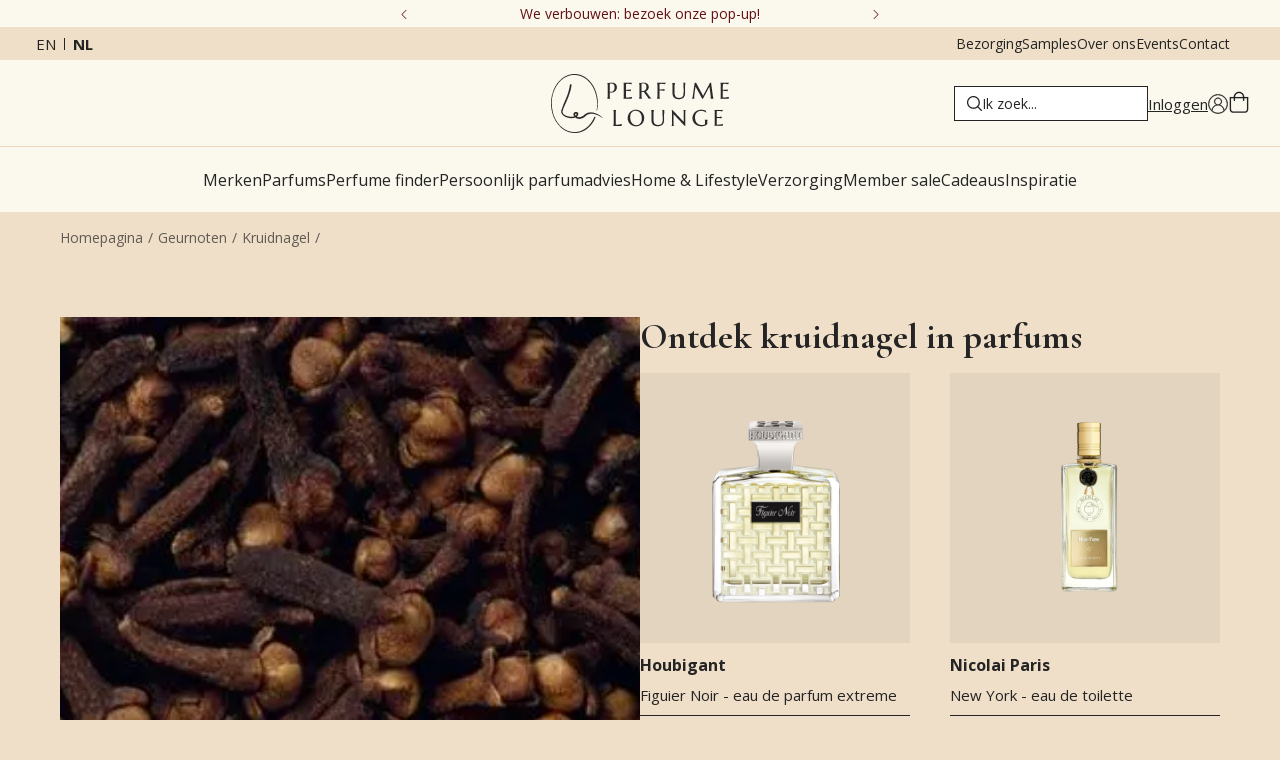

--- FILE ---
content_type: text/html; charset=utf-8
request_url: https://www.perfumelounge.eu/nl/fragrance-notes/kruidnagel
body_size: 52425
content:
<!DOCTYPE html><html lang="nl"><head><meta charSet="utf-8"/><link rel="preconnect" href="https://dev.visualwebsiteoptimizer.com"/><meta name="viewport" content="width=device-width, initial-scale=1"/><link rel="preload" href="/_next/static/media/7b89a4fd5e90ede0-s.p.woff2" as="font" crossorigin="" type="font/woff2"/><link rel="preload" href="/_next/static/media/e807dee2426166ad-s.p.woff2" as="font" crossorigin="" type="font/woff2"/><link rel="stylesheet" href="/_next/static/css/89fff995aa2e6b14.css" data-precedence="next"/><link rel="stylesheet" href="/_next/static/css/ecf257857f0efe86.css" data-precedence="next"/><link rel="stylesheet" href="/_next/static/css/e17a6f8f7d2c6f40.css" data-precedence="next"/><link rel="stylesheet" href="/_next/static/css/014a76b7e92fe03a.css" data-precedence="next"/><link rel="stylesheet" href="/_next/static/css/14e21018cc9927bb.css" data-precedence="next"/><link rel="preload" as="script" fetchPriority="low" href="/_next/static/chunks/webpack-36f6c76b07b53cef.js"/><script src="/_next/static/chunks/bf6a786c-177b02c3c75d58e4.js" async=""></script><script src="/_next/static/chunks/5290-6b3b4673079909f6.js" async=""></script><script src="/_next/static/chunks/main-app-67d4e34681aabac3.js" async=""></script><script src="/_next/static/chunks/app/%5Blocale%5D/error-b104f8c679fa44a2.js" async=""></script><script src="/_next/static/chunks/7973-8271714b9816dcc3.js" async=""></script><script src="/_next/static/chunks/3572-7f1d05ecc3362bbe.js" async=""></script><script src="/_next/static/chunks/5263-881918643f3b830a.js" async=""></script><script src="/_next/static/chunks/508-a10115b5c197b028.js" async=""></script><script src="/_next/static/chunks/1028-1eab954f27b5420b.js" async=""></script><script src="/_next/static/chunks/842-ad73b27fac6476a1.js" async=""></script><script src="/_next/static/chunks/4745-1f688380fb16a148.js" async=""></script><script src="/_next/static/chunks/7835-0ca365410bb1d278.js" async=""></script><script src="/_next/static/chunks/7734-07ce6579b09d8f25.js" async=""></script><script src="/_next/static/chunks/4204-8fabf9a34c2f5a21.js" async=""></script><script src="/_next/static/chunks/7056-923d7ea1d4a24821.js" async=""></script><script src="/_next/static/chunks/6944-9b1e8708690fc2b4.js" async=""></script><script src="/_next/static/chunks/app/%5Blocale%5D/(default)/fragrance-notes/%5Bslug%5D/page-b044bb153e2c2faa.js" async=""></script><script src="/_next/static/chunks/3243-57084d1b81924e6d.js" async=""></script><script src="/_next/static/chunks/3994-7fb7801c133bae4b.js" async=""></script><script src="/_next/static/chunks/4062-76f902ea07109e1e.js" async=""></script><script src="/_next/static/chunks/7015-295a99fcf0662256.js" async=""></script><script src="/_next/static/chunks/app/%5Blocale%5D/(minimal-header)/layout-f1fb488c7b9e9efe.js" async=""></script><script src="/_next/static/chunks/app/%5Blocale%5D/(default)/error-3f40cb23f7dee12c.js" async=""></script><link rel="preload" href="https://static.klaviyo.com/onsite/js/klaviyo.js?company_id=Jsg2ZC" as="script"/><link rel="apple-touch-icon" sizes="180x180" href="/icons/apple-touch-icon.png?v=2"/><link rel="icon" type="image/png" sizes="32x32" href="/icons/favicon-32x32.png?v=2"/><link rel="icon" type="image/png" sizes="16x16" href="/icons/favicon-16x16.png?v=2"/><link rel="manifest" href="/icons/site.webmanifest?v=2"/><link rel="mask-icon" href="/icons/safari-pinned-tab.svg?v=2" color="#9e9ea3"/><link rel="shortcut icon" href="/icons/favicon.ico?v=2"/><meta name="apple-mobile-web-app-title" content="Perfume Lounge"/><meta name="application-name" content="Perfume Lounge"/><meta name="msapplication-TileColor" content="#efdec8"/><meta name="theme-color" content="#efdec8"/><title>De mooiste parfums met Kruidnagel • Perfume Lounge</title><meta name="description" content="Houd je ook zo van kruidnagel in parfums? Zoek je een bijzonder parfum dat echt bij je past? Perfume Lounge voor niche geuren met kruidnagel."/><meta name="robots" content="index, follow"/><link rel="canonical" href="https://www.perfumelounge.eu/nl/fragrance-notes/kruidnagel"/><link rel="alternate" hrefLang="x-default" href="https://www.perfumelounge.eu/fragrance-notes/clove"/><link rel="alternate" hrefLang="en" href="https://www.perfumelounge.eu/fragrance-notes/clove"/><link rel="alternate" hrefLang="nl" href="https://www.perfumelounge.eu/nl/fragrance-notes/kruidnagel"/><meta property="og:title" content="De mooiste parfums met Kruidnagel"/><meta property="og:url" content="https://www.perfumelounge.eu/nl/fragrance-notes/kruidnagel"/><meta property="og:site_name" content="Perfume Lounge"/><meta property="og:locale" content="nl"/><meta property="og:image" content="https://media.perfumelounge.eu/file/perfumelounge/perfumelounge/original_images/76d12811ac2a05cd8658928c1d629930.jpg"/><meta property="og:type" content="website"/><meta name="twitter:card" content="summary"/><meta name="twitter:site" content="Perfume Lounge"/><meta name="twitter:title" content="De mooiste parfums met Kruidnagel"/><meta name="twitter:image" content="https://media.perfumelounge.eu/file/perfumelounge/perfumelounge/original_images/76d12811ac2a05cd8658928c1d629930.jpg"/><meta name="next-size-adjust"/><script src="/_next/static/chunks/polyfills-c67a75d1b6f99dc8.js" noModule=""></script></head><body class="__className_c89120 __variable_c89120 __variable_054274"><noscript><iframe src="https://load.data.perfumelounge.eu/ns.html?id=GTM-PKLD7QW" height="0" width="0" style="display:none;visibility:hidden"></iframe></noscript><header class="scrolled-up"><div class="header-desktop desktop-only"><div class="header-top-top" style="background:#fbf8ee;color:#651014;--svg-fill-color:#651014"><button class="header-top-top__button reversed"><svg width="8" height="14" viewBox="0 0 8 14" fill="none" xmlns="http://www.w3.org/2000/svg"><path d="M0.5625 0.125C0.625 0.0625 0.6875 0.03125 0.8125 0.03125C0.90625 0.03125 1 0.0625 1.0625 0.125L7.6875 6.75C7.75 6.8125 7.78125 6.90625 7.78125 7C7.78125 7.125 7.75 7.1875 7.6875 7.25L1.0625 13.875C1 13.9375 0.90625 13.9688 0.8125 13.9688C0.6875 13.9688 0.625 13.9375 0.5625 13.875L0.3125 13.625C0.25 13.5625 0.21875 13.5 0.21875 13.375C0.21875 13.2812 0.25 13.1875 0.3125 13.0938L6.4375 7L0.3125 0.90625C0.25 0.84375 0.21875 0.75 0.21875 0.625C0.21875 0.53125 0.25 0.4375 0.3125 0.375L0.5625 0.125Z" fill="#242424"></path></svg></button><div class="header-top-top__embla"><div class="header-top-top__container"><div class="header-top-top__slide"><a class="desktop-only" href="/nl/perfume-lounge-verbouwing-en-popup-locatie">We verbouwen: bezoek onze pop-up!</a><a class="mobile-only" href="/nl/perfume-lounge-verbouwing-en-popup-locatie">We verbouwen: bezoek onze pop-up!</a></div><div class="header-top-top__slide"><span class="desktop-only">4.9/5 ★ ★ ★ ★ ★ (591 reviews)</span><span class="mobile-only">4.9/5 ★ ★ ★ ★ ★ (591 reviews)</span></div><div class="header-top-top__slide"><a class="desktop-only" href="/nl/verzenden">Gratis bezorging *</a><a class="mobile-only" href="/nl/verzenden">Gratis bezorging *</a></div><div class="header-top-top__slide"><a class="desktop-only" href="/nl/verzenden">Voor 14u besteld, zelfde dag verzonden</a><a class="mobile-only" href="/nl/verzenden">Voor 14u besteld, zelfde dag verzonden</a></div></div></div><button class="header-top-top__button"><svg width="8" height="14" viewBox="0 0 8 14" fill="none" xmlns="http://www.w3.org/2000/svg"><path d="M0.5625 0.125C0.625 0.0625 0.6875 0.03125 0.8125 0.03125C0.90625 0.03125 1 0.0625 1.0625 0.125L7.6875 6.75C7.75 6.8125 7.78125 6.90625 7.78125 7C7.78125 7.125 7.75 7.1875 7.6875 7.25L1.0625 13.875C1 13.9375 0.90625 13.9688 0.8125 13.9688C0.6875 13.9688 0.625 13.9375 0.5625 13.875L0.3125 13.625C0.25 13.5625 0.21875 13.5 0.21875 13.375C0.21875 13.2812 0.25 13.1875 0.3125 13.0938L6.4375 7L0.3125 0.90625C0.25 0.84375 0.21875 0.75 0.21875 0.625C0.21875 0.53125 0.25 0.4375 0.3125 0.375L0.5625 0.125Z" fill="#242424"></path></svg></button></div><div class="header-top"><div class="language-switch"><a hrefLang="en" class="" href="/en/fragrance-notes/kruidnagel">en</a><a class="active" href="/nl/fragrance-notes/kruidnagel">nl</a></div><div class="header-top__links"><a href="/nl/verzenden">Bezorging</a><a href="/nl/sample-service">Samples</a><a href="/nl/over-perfume-lounge">Over ons</a><a href="/nl/events">Events</a><a href="/nl/contact">Contact</a></div></div><div class="header-middle "><div></div><div style="margin:auto"><a class="logo-link" title="Home" href="/nl"><svg xmlns="http://www.w3.org/2000/svg" viewBox="0 0 3316 1103" style="shape-rendering:geometricPrecision;text-rendering:geometricPrecision;image-rendering:optimizeQuality;fill-rule:evenodd;clip-rule:evenodd;display:block"><path fill="#313231" d="M416.5-.5h44c67.65 5.605 129.317 27.771 185 66.5 74.528 54.204 130.695 123.371 168.5 207.5 58.417 133.09 72.751 270.757 43 413-5.068 2.384-7.568.884-7.5-4.5 25.866-153.288 3.032-298.788-68.5-436.5-34.666-62.345-80.499-115.179-137.5-158.5-89.743-63.615-188.409-83.282-296-59C267.452 51.414 200.619 94.914 147 158.5c-68.041 83.795-110.374 179.461-127 287-13.09 100.746-6.09 200.08 21 298 24.458 79.957 64.125 150.957 119 213 40.236 43.53 87.403 77.36 141.5 101.5 70.271 30.19 142.604 36.19 217 18a573.364 573.364 0 0 0 51-17c52.606-24.22 98.773-57.38 138.5-99.5 42.474-46.216 75.808-98.549 100-157 3.681-2.86 7.848-3.693 12.5-2.5a109.442 109.442 0 0 0 7.5 6.5c1.373 2.195 1.706 4.529 1 7-35.652 87.196-90.485 159.696-164.5 217.5-54.804 38.66-115.471 62.49-182 71.5h-61c-54.074-2.44-105.074-16.61-153-42.5-28.591-15.6-55.257-33.93-80-55C106.896 928.681 51.729 836.181 23 727.5c-12.928-49.014-20.762-98.681-23.5-149v-81c7.027-64.288 21.527-126.955 43.5-188C76.42 221.113 128.92 146.279 200.5 85c63.177-50.409 135.177-78.909 216-85.5Z" style="opacity:0.943"></path><path fill="#313231" d="M1114.5 162.5c12.67-.167 25.34 0 38 .5 47.82 7.652 72.82 35.652 75 84-1.3 52.639-27.63 84.973-79 97-17.99 3.087-35.99 3.253-54 .5-.17 24.336 0 48.669.5 73a312.866 312.866 0 0 0 4.5 43h-50a183.194 183.194 0 0 0 6.5-42c.67-70.333.67-140.667 0-211 .04-14.043-2.13-27.71-6.5-41l1.5-1a123.976 123.976 0 0 0 32.5 1.5c10.49-1.433 20.82-2.933 31-4.5Zm2 15c29.41-4.388 49.91 6.946 61.5 34 9.78 27.312 9.78 54.645 0 82-15.24 30.873-40.07 43.706-74.5 38.5-3.35-.455-6.69-.955-10-1.5-.17-49.334 0-98.668.5-148a146.423 146.423 0 0 1 22.5-5Z" style="opacity:0.976"></path><path fill="#313231" d="M1707.5 162.5c31.88-4.612 60.88 2.221 87 20.5 20.5 19.482 28.66 43.315 24.5 71.5-4.21 32.863-21.38 56.029-51.5 69.5 25.29 35.412 50.46 70.912 75.5 106.5 8.01 10.684 17.85 19.184 29.5 25.5.84 1.011 1.17 2.178 1 3.5h-60a111.934 111.934 0 0 0-14.5-28c-23.33-32.667-46.67-65.333-70-98-13.66 1.309-27.5 1.309-41.5 0-.17 31.335 0 62.668.5 94a132.521 132.521 0 0 0 4.5 34 625.969 625.969 0 0 1-50 1 156.48 156.48 0 0 0 4.5-40c.67-72 .67-144 0-216a349.895 349.895 0 0 0-4-41c10.71 1.962 21.54 2.462 32.5 1.5 10.83-1.381 21.5-2.881 32-4.5Zm0 12c41.88-3.612 65.38 15.388 70.5 57 3.68 64.156-26.49 93.156-90.5 87v-140c6.79-1.37 13.45-2.703 20-4Z" style="opacity:0.971"></path><path fill="#313231" d="M1498.5 163.5h8a259.214 259.214 0 0 1-9.5 27c-.56.522-1.23.855-2 1-32.35-8.533-65.02-10.2-98-5-.5 36.998-.67 73.998-.5 111 30.48-.71 60.81-3.044 91-7 .33.833.67 1.667 1 2.5-1.93 9.531-3.93 19.031-6 28.5a838.617 838.617 0 0 0-86-8v128c38.18-.723 75.84-5.39 113-14-2.13 11.31-4.13 22.644-6 34h-152a168.82 168.82 0 0 0 5.5-35c.67-75.333.67-150.667 0-226-.33-4.667-.67-9.333-1-14a236.472 236.472 0 0 1-4.5-21c43.67.167 87.33 0 131-.5 5.52-.173 10.85-.673 16-1.5Z" style="opacity:0.964"></path><path fill="#313231" d="M2131.5 163.5c1.79-.285 3.45.048 5 1-2.98 9.467-6.81 18.467-11.5 27-34.02-8.605-68.35-10.272-103-5-.5 34.332-.67 68.665-.5 103 32.4-.877 64.73-2.877 97-6-2.13 9.974-4.13 19.974-6 30-30.23-3.85-60.56-6.516-91-8-.17 38.668 0 77.335.5 116a249.529 249.529 0 0 0 4.5 41c-16.68.333-33.35-.001-50-1a166.084 166.084 0 0 0 6.5-42c.67-70 .67-140 0-210a163.102 163.102 0 0 0-6.5-44c48.67.167 97.33 0 146-.5 3.19-.181 6.19-.681 9-1.5Z" style="opacity:0.973"></path><path fill="#313231" d="M3315.5 427.5v4a398.653 398.653 0 0 0-6 30h-152a217.919 217.919 0 0 0 6.5-46c.67-67.667.67-135.333 0-203a185.735 185.735 0 0 0-6.5-47c52.03.373 104.03-.127 156-1.5a784.563 784.563 0 0 0-9.5 24.5c-.37 1.41-1.2 2.41-2.5 3-32.52-8.524-65.35-10.19-98.5-5-.5 36.998-.67 73.998-.5 111a878.212 878.212 0 0 0 91.5-7l1.5 1a423.194 423.194 0 0 0-6.5 28c-.52 1.016-1.35 1.682-2.5 2a714.957 714.957 0 0 0-84-8v128c38.18-.723 75.84-5.39 113-14Z" style="opacity:0.972"></path><path fill="#313231" d="M2464.5 165.5h39a126.77 126.77 0 0 0-4.5 37c-.33 55-.67 110-1 165-3.23 63.894-36.73 98.061-100.5 102.5-31.33 3.48-60.99-1.854-89-16-26.73-18.284-40.9-43.784-42.5-76.5-.33-56.333-.67-112.667-1-169-.33-5.667-.67-11.333-1-17a187.782 187.782 0 0 1-4.5-23c16.68-.333 33.35.001 50 1a166.575 166.575 0 0 0-6.5 40c-.67 55.667-.67 111.333 0 167 6.81 48.46 34.81 72.126 84 71 49.65.999 77.65-23.001 84-72 .67-42.333.67-84.667 0-127-.2-21.704-1.2-43.371-3-65a122.787 122.787 0 0 0-3.5-18Z" style="opacity:0.971"></path><path fill="#313231" d="M2677.5 165.5c9.02-.332 18.02.002 27 1l129 240a83087.584 83087.584 0 0 0 129-240.5c6.66-.5 13.33-.666 20-.5a86164.244 86164.244 0 0 0 36.5 267c2.95 10.022 5.79 20.022 8.5 30-17.68.333-35.35 0-53-1a37.766 37.766 0 0 0 3.5-13c.67-8.667.67-17.333 0-26-8.17-62.692-16.5-125.359-25-188-40.33 75.333-80.67 150.667-121 226-5.12.971-10.29.805-15.5-.5L2692 233.5a8592.631 8592.631 0 0 0-23 169 275.837 275.837 0 0 0-2 49 65.2 65.2 0 0 1 2.5 11c-13.73.389-27.39-.278-41-2 5.17-9.013 8.67-18.679 10.5-29a4668.512 4668.512 0 0 0 23-161 8759.754 8759.754 0 0 1 15.5-105Z" style="opacity:0.972"></path><path fill="#313231" d="M363.5 190.5c13.156-1.334 19.823 4.499 20 17.5-10.119 70.644-28.286 139.144-54.5 205.5a3711.27 3711.27 0 0 1-91 212 888.506 888.506 0 0 0-24 71c-2.311 19.734 3.356 36.734 17 51 15.03 14.346 32.196 25.513 51.5 33.5 39.459 16.521 80.459 22.521 123 18a124.86 124.86 0 0 0 26-7c-6.58-9.326-11.413-19.493-14.5-30.5-2.822-15.198 1.344-28.031 12.5-38.5 21.513-17.943 43.846-18.943 67-3 10.153 8.138 14.32 18.638 12.5 31.5-4.241 17.32-12.741 32.153-25.5 44.5 5.163 4.581 11.163 7.581 18 9 30.346 5.553 58.679.219 85-16a351.942 351.942 0 0 0 21-14c47.686-49.02 105.353-67.02 173-54 68.693 14.257 128.193 45.424 178.5 93.5 1.368 1.493 1.535 2.993.5 4.5-2.471.706-4.805.373-7-1-42.393-30.86-89.06-53.193-140-67-27.97-7.23-56.303-9.23-85-6-23.325 2.883-44.658 10.883-64 24l-42 36c-28.7 20.921-60.867 32.421-96.5 34.5-27.77.135-52.27-8.532-73.5-26-29.087 10.798-59.087 14.631-90 11.5-47.331-3.662-90.331-18.996-129-46-18.79-13.452-32.29-30.952-40.5-52.5-2.951-14.249-3.284-28.582-1-43a2132.396 2132.396 0 0 1 93-237c32.787-78.144 55.453-159.144 68-243 1.617-6.442 5.45-10.775 11.5-13Zm95 551a53.069 53.069 0 0 1 14 1.5c2.679 1.346 4.679 3.346 6 6-3.365 11.894-9.865 21.727-19.5 29.5-6.393-6.619-10.56-14.452-12.5-23.5 1.761-6.589 5.761-11.089 12-13.5Z" style="opacity:0.966"></path><path fill="#313231" d="M1560.5 668.5c42.97-3.676 81.97 6.824 117 31.5 48.4 40.85 66.9 92.684 55.5 155.5-10.91 54.983-42.41 92.817-94.5 113.5-64.21 19.237-121.04 6.404-170.5-38.5-26.66-30.467-39.83-66.133-39.5-107 4.54-85.483 48.54-137.15 132-155Zm1 18c65.17-3 106.34 27 123.5 90 10.94 39.379 9.94 78.379-3 117-23.96 51.895-64.13 71.729-120.5 59.5-39.3-13.304-65.14-39.804-77.5-79.5-12.21-38.321-13.54-76.988-4-116 12.85-40.365 40.02-64.032 81.5-71Z" style="opacity:0.971"></path><path fill="#313231" d="M2783.5 668.5c32.43-1.581 64.1 2.586 95 12.5l15 39a4.473 4.473 0 0 1-2 1.5c-39.52-30.378-83.52-39.544-132-27.5-35.07 11.406-58.57 34.573-70.5 69.5-10.46 40.747-8.13 80.747 7 120 23.41 46.823 61.58 70.823 114.5 72a158.892 158.892 0 0 0 47-8.5c6.09-2.46 10.59-6.627 13.5-12.5 1.64-25.882.14-51.549-4.5-77h50c-5.29 25.705-7.45 51.705-6.5 78a22.617 22.617 0 0 1-2 7c-25.79 20.603-55.29 31.77-88.5 33.5-52.38 4.536-98.71-9.798-139-43-36.61-38.214-50.78-83.714-42.5-136.5 11.55-57.883 45.05-97.05 100.5-117.5 14.76-5.115 29.76-8.615 45-10.5Z" style="opacity:0.968"></path><path fill="#313231" d="M3197.5 670.5c1.48-.262 2.81.071 4 1a328.252 328.252 0 0 0-10 27c-33.35-7.335-67.02-9.001-101-5v111c10.01.166 20.01 0 30-.5 21.02-1.79 42.02-3.457 63-5-2.33 9.667-4.67 19.333-7 29a4890.847 4890.847 0 0 0-62-6c-7.99-.5-15.99-.666-24-.5v127c37.93-.075 75.27-4.742 112-14 .33.833.67 1.667 1 2.5a1134.147 1134.147 0 0 0-6 32.5h-152a222.34 222.34 0 0 0 6.5-45c.67-69.333.67-138.667 0-208a148.526 148.526 0 0 0-6.5-43c41.31.06 82.64-.106 124-.5 9.53-.341 18.86-1.175 28-2.5Z" style="opacity:0.973"></path><path fill="#313231" d="M1161.5 672.5h50a180.69 180.69 0 0 0-4.5 42c-.5 78.666-.67 157.333-.5 236 38.26-.695 75.93-5.695 113-15-.88 11.566-2.88 23.066-6 34.5-50.67.5-101.33.667-152 .5a203.244 203.244 0 0 0 6.5-43c.67-71 .67-142 0-213a140.538 140.538 0 0 0-6.5-42Z" style="opacity:0.978"></path><path fill="#313231" d="M2073.5 672.5c13.02-.332 26.02.001 39 1-3.36 10.374-4.86 21.04-4.5 32-.33 53.667-.67 107.333-1 161-.3 65.958-33.13 102.458-98.5 109.5-32.36 3.941-63.03-1.393-92-16-22.65-14.763-36.15-35.596-40.5-62.5-1-6.967-1.66-13.967-2-21-.33-55.333-.67-110.667-1-166-.33-5-.67-10-1-15a236.472 236.472 0 0 1-4.5-21h50a237.191 237.191 0 0 0-6.5 48c-.67 51.333-.67 102.667 0 154 4.02 51.684 32.02 77.351 84 77 50.63 1.357 78.96-22.976 85-73 .83-58.017.16-116.017-2-174a148.484 148.484 0 0 0-4.5-34Z" style="opacity:0.969"></path><path fill="#313231" d="M2248.5 672.5c5.01-.166 10.01.001 15 .5L2475 898.5c.67-61 .67-122 0-183-.05-14.356-2.21-28.356-6.5-42 13-1.333 26-1.333 39 0-3.39 10.709-4.89 21.709-4.5 33-.5 88.666-.67 177.333-.5 266-3.35.165-6.68-.002-10-.5A33231.27 33231.27 0 0 1 2282 748.5c-.67 57.333-.67 114.667 0 172a275.588 275.588 0 0 0 5.5 50h-39a200.373 200.373 0 0 0 6.5-44c.67-70.333.67-140.667 0-211-.14-14.677-2.3-29.01-6.5-43Z" style="opacity:0.974"></path></svg></a></div><div class="header-middle-right"><div><label class="search-bar__container"><svg class="magnifying-glass" xmlns="http://www.w3.org/2000/svg" xml:space="preserve" width="15" height="15" viewBox="0 0 490.4 490.4"><path d="m484.1 454.796-110.5-110.6c29.8-36.3 47.6-82.8 47.6-133.4 0-116.3-94.3-210.6-210.6-210.6S0 94.496 0 210.796s94.3 210.6 210.6 210.6c50.8 0 97.4-18 133.8-48l110.5 110.5c12.9 11.8 25 4.2 29.2 0 8.4-8.3 8.4-20.8 0-29.1zm-443-244c0-93.6 75.9-169.5 169.5-169.5s169.6 75.9 169.6 169.5-75.9 169.5-169.5 169.5-169.6-75.9-169.6-169.5z"></path></svg><input type="text" placeholder="Ik zoek..." autoComplete="off" id="main-search-input" class="search-bar"/></label></div><div class="account-container"><a style="display:flex;gap:1rem" href="/nl/login"><div class="desktop-only">Inloggen</div><svg xmlns="http://www.w3.org/2000/svg" width="400" height="400" viewBox="0 0 300 300" style="shape-rendering:geometricPrecision;text-rendering:geometricPrecision;image-rendering:optimizeQuality;fill-rule:evenodd;clip-rule:evenodd"><path stroke-width="7" d="M150.125 5.98C70.93 5.98 6.5 70.336 6.5 149.441c0 79.106 64.43 143.461 143.625 143.461 79.2 0 143.625-64.355 143.625-143.46 0-79.106-64.426-143.462-143.625-143.462ZM64.457 252.738c.45-46.824 38.684-84.785 85.668-84.785 46.984 0 85.223 37.961 85.672 84.785a133.411 133.411 0 0 1-9.246 7.02 131.319 131.319 0 0 1-4.844 3.203 131.096 131.096 0 0 1-10.078 5.762 133.54 133.54 0 0 1-21.465 8.813 133.353 133.353 0 0 1-11.223 2.98c-1.89.418-3.789.793-5.699 1.125a135.56 135.56 0 0 1-11.512 1.504c-1.93.168-3.863.293-5.796.375a130.85 130.85 0 0 1-11.614 0 130.41 130.41 0 0 1-5.797-.375c-1.93-.168-3.855-.375-5.773-.63-1.922-.25-3.836-.542-5.742-.874a129.94 129.94 0 0 1-5.7-1.125 133.178 133.178 0 0 1-11.222-2.98 135.825 135.825 0 0 1-5.504-1.852 135.885 135.885 0 0 1-10.742-4.41 128.632 128.632 0 0 1-5.215-2.551 131.036 131.036 0 0 1-5.102-2.77c-1.683-.96-3.34-1.957-4.98-2.992a127.953 127.953 0 0 1-4.84-3.203 126.24 126.24 0 0 1-4.7-3.41 126.138 126.138 0 0 1-4.546-3.61Zm180.2-8.035c-3.716-39.805-32.157-72.457-69.79-82.629.93-.46 1.844-.945 2.742-1.457a54.918 54.918 0 0 0 7.672-5.254 55.274 55.274 0 0 0 2.352-2.023c.762-.7 1.508-1.418 2.23-2.156a55.303 55.303 0 0 0 5.926-7.164 54.82 54.82 0 0 0 3.25-5.282c.492-.906.961-1.832 1.399-2.765.44-.938.855-1.883 1.242-2.844.386-.957.75-1.926 1.082-2.906.332-.977.636-1.965.918-2.961.277-.996.527-2 .75-3.008.218-1.012.414-2.027.578-3.047.168-1.02.3-2.047.41-3.074a54.528 54.528 0 0 0 .3-6.192 54.572 54.572 0 0 0-.109-3.097 54.668 54.668 0 0 0-.734-6.156 57.245 57.245 0 0 0-.625-3.036 60.467 60.467 0 0 0-.793-3 55.131 55.131 0 0 0-2.086-5.836 55.665 55.665 0 0 0-2.719-5.574 54.85 54.85 0 0 0-3.328-5.23 55.419 55.419 0 0 0-3.89-4.832 55.287 55.287 0 0 0-9.266-8.215 53.884 53.884 0 0 0-5.266-3.285 52.44 52.44 0 0 0-2.757-1.418 55.34 55.34 0 0 0-14.75-4.672 58.171 58.171 0 0 0-3.075-.434 58.264 58.264 0 0 0-3.093-.258 54.698 54.698 0 0 0-3.102-.086c-1.035 0-2.07.028-3.105.086a58.462 58.462 0 0 0-3.09.258 57.603 57.603 0 0 0-3.075.434 53.817 53.817 0 0 0-3.046.601 61.68 61.68 0 0 0-3.008.77A56.43 56.43 0 0 0 128.94 61c-.957.395-1.902.816-2.836 1.262a55.606 55.606 0 0 0-5.438 2.984 54.947 54.947 0 0 0-2.585 1.719 52.612 52.612 0 0 0-2.484 1.855 52.61 52.61 0 0 0-2.38 1.993 58.161 58.161 0 0 0-2.265 2.12 55.33 55.33 0 0 0-6.027 7.078 51.977 51.977 0 0 0-1.739 2.571 53.705 53.705 0 0 0-3.027 5.41c-.453.93-.883 1.871-1.285 2.824a56.437 56.437 0 0 0-2.082 5.836 52.939 52.939 0 0 0-.793 3 54.725 54.725 0 0 0-1.078 6.102 54.682 54.682 0 0 0-.328 9.289c.05 1.031.129 2.062.238 3.09a54.235 54.235 0 0 0 .988 6.12c.223 1.009.473 2.013.75 3.009.278.996.582 1.984.918 2.96a57.36 57.36 0 0 0 2.32 5.75 55.537 55.537 0 0 0 6.493 10.544 52.576 52.576 0 0 0 1.976 2.39c.68.778 1.383 1.54 2.11 2.278a55.37 55.37 0 0 0 2.23 2.156 57.701 57.701 0 0 0 2.348 2.023 56.95 56.95 0 0 0 5.02 3.648 57.065 57.065 0 0 0 5.394 3.063c-37.625 10.172-66.07 42.824-69.781 82.63a133.605 133.605 0 0 1-29.484-43.637 133.5 133.5 0 0 1-9.696-38.399 133.564 133.564 0 0 1-.652-13.227c0-74 60.277-134.207 134.359-134.207 74.086 0 134.36 60.207 134.36 134.207a133.56 133.56 0 0 1-5.848 39.164 134.599 134.599 0 0 1-4.496 12.461 133.414 133.414 0 0 1-5.711 11.95 132.61 132.61 0 0 1-6.864 11.332 133.558 133.558 0 0 1-16.91 20.355Zm-94.532-86.008a46.342 46.342 0 0 1-17.73-3.523 46.348 46.348 0 0 1-18.083-13.395 44.725 44.725 0 0 1-2.707-3.648 46.294 46.294 0 0 1-4.285-8 45.964 45.964 0 0 1-2.633-8.684 46.263 46.263 0 0 1 4.578-30.844 46.295 46.295 0 0 1 2.34-3.894 45.411 45.411 0 0 1 2.707-3.648 45.256 45.256 0 0 1 3.055-3.364 45.261 45.261 0 0 1 3.367-3.05 45.671 45.671 0 0 1 3.653-2.704 46.32 46.32 0 0 1 12.289-5.808 45.184 45.184 0 0 1 4.41-1.102 46.342 46.342 0 0 1 18.078 0 46.12 46.12 0 0 1 8.691 2.633 45.332 45.332 0 0 1 4.11 1.941 46.385 46.385 0 0 1 7.555 5.04 46.054 46.054 0 0 1 3.367 3.05 46.132 46.132 0 0 1 3.054 3.364 46.253 46.253 0 0 1 8.52 15.926c.441 1.449.809 2.917 1.105 4.406a46.263 46.263 0 0 1 .89 9.027 47.512 47.512 0 0 1-.226 4.535 46.92 46.92 0 0 1-.671 4.488 45.924 45.924 0 0 1-1.11 4.403 46.072 46.072 0 0 1-3.48 8.379 46.253 46.253 0 0 1-2.336 3.894 46.354 46.354 0 0 1-2.711 3.645 46.079 46.079 0 0 1-3.05 3.363 45.671 45.671 0 0 1-7.02 5.754 45.637 45.637 0 0 1-3.895 2.336 46.97 46.97 0 0 1-4.11 1.945 46.353 46.353 0 0 1-8.688 2.637 46.285 46.285 0 0 1-9.035.898Zm0 0"></path></svg></a></div><button class="shopping-cart"><svg width="22" height="22" viewBox="0 0 20 23" fill="#242424" xmlns="http://www.w3.org/2000/svg" class="header-icon"><path d="M15.5 6.25H19.625V19.3125C19.625 20.2578 19.2812 21.0742 18.5938 21.7617C17.9062 22.4492 17.1328 22.75 16.1875 22.75H3.8125C2.86719 22.75 2.05078 22.4492 1.36328 21.7617C0.675781 21.0742 0.375 20.2578 0.375 19.3125V6.25H4.5C4.5 5.26172 4.71484 4.35938 5.23047 3.5C5.70312 2.64062 6.34766 1.99609 7.20703 1.48047C8.06641 1.00781 8.96875 0.75 10 0.75C10.9883 0.75 11.8906 1.00781 12.75 1.48047C13.6094 1.99609 14.2539 2.64062 14.7695 3.5C15.2422 4.35938 15.5 5.26172 15.5 6.25ZM10 2.125C8.83984 2.125 7.85156 2.55469 7.07812 3.32812C6.26172 4.14453 5.875 5.13281 5.875 6.25H14.125C14.125 5.13281 13.6953 4.14453 12.9219 3.32812C12.1055 2.55469 11.1172 2.125 10 2.125ZM18.25 19.3125V7.625H15.5V9.6875C15.5 9.90234 15.4141 10.0742 15.2852 10.2031C15.1562 10.332 14.9844 10.375 14.8125 10.375C14.5977 10.375 14.4258 10.332 14.2969 10.2031C14.168 10.0742 14.125 9.90234 14.125 9.6875V7.625H5.875V9.6875C5.875 9.90234 5.78906 10.0742 5.66016 10.2031C5.53125 10.332 5.35938 10.375 5.1875 10.375C4.97266 10.375 4.80078 10.332 4.67188 10.2031C4.54297 10.0742 4.5 9.90234 4.5 9.6875V7.625H1.75V19.3125C1.75 19.9141 1.92188 20.3867 2.35156 20.7734C2.73828 21.2031 3.21094 21.375 3.8125 21.375H16.1875C16.7461 21.375 17.2188 21.2031 17.6484 20.7734C18.0352 20.3867 18.25 19.9141 18.25 19.3125Z" stroke-width="0.1"></path></svg></button></div></div><div class="header-bottom "><nav><ul class="main-navigation-ul"><li class=""><a class="main-navigation-title-container" href="/nl/brands"><div class="main-navigation-title">Merken</div></a><div class="main-navigation-dropdown"><div class="main-navigation-dropdown__inner"><div class="main-navigation-dropdown-link-container"><div class="main-navigation-dropdown-link-group "><a class="main-navigation-dropdown-bold-link " href="/nl/brands">Alle merken</a></div><div class="main-navigation-dropdown-link-group "><div class="main-navigation-dropdown-bold-link">Nieuwe merken</div><a href="/nl/brands/azman">Azman</a><a href="/nl/brands/dee-april">DEE APRIL</a><a href="/nl/brands/bodha">BODHA</a><a href="/nl/brands/orris">ORRIS</a><a href="/nl/brands/obvious-parfums">Obvious Parfums</a></div><div class="main-navigation-dropdown-link-group full-column"><div class="main-navigation-dropdown-bold-link">Bestsellers</div><a href="/nl/brands/maison-francis-kurkdjian">Maison Francis Kurkdjian</a><a href="/nl/brands/francesca-bianchi">Francesca Bianchi</a><a href="/nl/brands/marc-antoine-barrois">Marc-Antoine Barrois</a><a href="/nl/brands/lorenzo-villoresi">Lorenzo Villoresi</a><a href="/nl/brands/nicolai-paris">Nicolai Paris</a><a href="/nl/brands/orto-parisi">Orto Parisi</a><a href="/nl/collections/bestsellers">→ Alle bestsellers</a></div><div class="main-navigation-dropdown-link-group full-column"><div class="main-navigation-dropdown-bold-link">Nederlandse merken</div><a href="/nl/brands/annindriya">Annindriya</a><a href="/nl/brands/baruti">Baruti</a><a href="/nl/brands/cottoncake">CottonCake</a><a href="/nl/brands/hiram-green">Hiram Green</a><a href="/nl/brands/kenko">Kenko</a><a href="/nl/brands/salle-privee">SALLE PRIVÉE</a><a href="/nl/collections/merken-van-nederlandse-bodem">→ Alle Nederlandse merken</a></div><div class="main-navigation-dropdown-link-group "><div class="main-navigation-dropdown-bold-link">Exclusieve merken</div><a href="/nl/brands/annindriya">Annindriya</a><a href="/nl/brands/azman">Azman</a><a href="/nl/brands/bogue-profumo">Bogue Profumo</a><a href="/nl/brands/cristian-cavagna">Cristian Cavagna</a><a href="/nl/brands/dee-april">DEE APRIL</a><a href="/nl/brands/grossmith">Grossmith</a><a href="/nl/brands/neandertal">Neandertal</a><a href="/nl/brands/orto-parisi">Orto Parisi</a><a href="/nl/brands/parfum-satori">Parfum Satori</a><a href="/nl/brands/shalini">Shalini</a><a href="/nl/brands/strangelove-nyc">Strangelove NYC</a><a href="/nl/collections/exclusives">→ Alle exclusives</a></div></div><div class="main-navigation-dropdown-image-container"><a href="/nl/brands"><img alt="Alle merken | Perfume Lounge" loading="lazy" decoding="async" data-nimg="fill" style="position:absolute;height:100%;width:100%;left:0;top:0;right:0;bottom:0;object-fit:contain;object-position:top;color:transparent" sizes="100vw" srcSet="/_next/image?url=https%3A%2F%2Fmedia.perfumelounge.eu%2Ffile%2Fperfumelounge%2Fperfumelounge%2Foriginal_images%2FDiscover_all_brands__1.jpg&amp;w=640&amp;q=75 640w, /_next/image?url=https%3A%2F%2Fmedia.perfumelounge.eu%2Ffile%2Fperfumelounge%2Fperfumelounge%2Foriginal_images%2FDiscover_all_brands__1.jpg&amp;w=750&amp;q=75 750w, /_next/image?url=https%3A%2F%2Fmedia.perfumelounge.eu%2Ffile%2Fperfumelounge%2Fperfumelounge%2Foriginal_images%2FDiscover_all_brands__1.jpg&amp;w=828&amp;q=75 828w, /_next/image?url=https%3A%2F%2Fmedia.perfumelounge.eu%2Ffile%2Fperfumelounge%2Fperfumelounge%2Foriginal_images%2FDiscover_all_brands__1.jpg&amp;w=1080&amp;q=75 1080w, /_next/image?url=https%3A%2F%2Fmedia.perfumelounge.eu%2Ffile%2Fperfumelounge%2Fperfumelounge%2Foriginal_images%2FDiscover_all_brands__1.jpg&amp;w=1200&amp;q=75 1200w, /_next/image?url=https%3A%2F%2Fmedia.perfumelounge.eu%2Ffile%2Fperfumelounge%2Fperfumelounge%2Foriginal_images%2FDiscover_all_brands__1.jpg&amp;w=1920&amp;q=75 1920w, /_next/image?url=https%3A%2F%2Fmedia.perfumelounge.eu%2Ffile%2Fperfumelounge%2Fperfumelounge%2Foriginal_images%2FDiscover_all_brands__1.jpg&amp;w=2048&amp;q=75 2048w, /_next/image?url=https%3A%2F%2Fmedia.perfumelounge.eu%2Ffile%2Fperfumelounge%2Fperfumelounge%2Foriginal_images%2FDiscover_all_brands__1.jpg&amp;w=3840&amp;q=75 3840w" src="/_next/image?url=https%3A%2F%2Fmedia.perfumelounge.eu%2Ffile%2Fperfumelounge%2Fperfumelounge%2Foriginal_images%2FDiscover_all_brands__1.jpg&amp;w=3840&amp;q=75"/></a></div></div></div></li><li class=""><a class="main-navigation-title-container" href="/nl/collections/niche-parfums"><div class="main-navigation-title">Parfums</div></a><div class="main-navigation-dropdown"><div class="main-navigation-dropdown__inner"><div class="main-navigation-dropdown-link-container"><div class="main-navigation-dropdown-link-group full-column"><a class="main-navigation-dropdown-bold-link full-column" href="/nl/collections/niche-parfums">Alle parfums</a></div><div class="main-navigation-dropdown-link-group "><a class="main-navigation-dropdown-bold-link " href="/nl/collections/nieuw?ordering=newest">Nieuw</a></div><div class="main-navigation-dropdown-link-group "><div class="main-navigation-dropdown-bold-link">Bestsellers</div><a href="/nl/collections/baccarat-rouge-collectie">Baccarat Rouge 540</a><a href="/nl/collections/teint-de-neige-collectie">Teint de Neige</a><a href="/nl/products/marc-antoine-barrois-ganymede">Ganymede</a><a href="/nl/products/orto-parisi-megamare">Megamare</a><a href="/nl/products/nasomatto-black-afgano">Black Afgano</a><a href="/nl/products/bdk-parfums-gris-charnel">Gris Charnel</a></div><div class="main-navigation-dropdown-link-group full-column"><div class="main-navigation-dropdown-bold-link">Geurfamilie</div><a href="/nl/fragrance-families/citrus">Citrus</a><a href="/nl/fragrance-families/poederig">Poederig</a><a href="/nl/fragrance-families/musk">Musky</a><a href="/nl/fragrance-families/houtachtig">Houtachtig</a><a href="/nl/fragrance-families/leer">Leer</a><a href="/nl/fragrance-families/groen">Groen</a><a href="/nl/fragrance-families">→ Alle geurfamilies</a></div><div class="main-navigation-dropdown-link-group "><div class="main-navigation-dropdown-bold-link">Mood</div><a href="/nl/moods/verleidelijk">Verleidelijk</a><a href="/nl/moods/energiek">Energiek</a><a href="/nl/moods/clean">Clean</a><a href="/nl/moods/elegant">Elegant</a><a href="/nl/moods/happy">Vrolijk</a><a href="/nl/moods/romantisch">Romantisch</a><a href="/nl/moods">→ Alle moods</a></div><div class="main-navigation-dropdown-link-group full-column"><div class="main-navigation-dropdown-bold-link">Geurnoot</div><a href="/nl/fragrance-notes/oranjebloesem">Oranjebloesem</a><a href="/nl/fragrance-notes/mandarijn">Mandarijn</a><a href="/nl/fragrance-notes/oudh">Oudh</a><a href="/nl/fragrance-notes/tuberoos">Tuberoos</a><a href="/nl/fragrance-notes/sandelhout">Sandelhout</a><a href="/nl/fragrance-notes/iris">Iris</a><a href="/nl/fragrance-notes">→ Alle geurnoten</a></div><div class="main-navigation-dropdown-link-group full-column"><div class="main-navigation-dropdown-bold-link">Parfumeur</div><a href="/nl/perfumers/alessandro-gualtieri">Alessandro Gualtieri</a><a href="/nl/perfumers/christophe-laudamiel">Christophe Laudamiel</a><a href="/nl/perfumers/francesca-bianchi">Francesca Bianchi</a><a href="/nl/perfumers/francis-kurkdjian">Francis Kurkdjian</a><a href="/nl/perfumers/patricia-de-nicolai">Patricia de Nicolai</a><a href="/nl/perfumers/nathalie-lorson">Nathalie Lorson</a><a href="/nl/perfumers">→ Alle parfumeurs</a></div></div></div></div></li><li class=""><a class="main-navigation-title-container" href="/nl/perfume-finder"><div class="main-navigation-title">Perfume finder</div></a></li><li class=""><a class="main-navigation-title-container" href="/nl/which-perfume-consultation-is-for-you"><div class="main-navigation-title">Persoonlijk parfumadvies</div></a><div class="main-navigation-dropdown"><div class="main-navigation-dropdown__inner"><div class="main-navigation-dropdown-link-container"><div class="main-navigation-dropdown-link-group "><div class="main-navigation-dropdown-bold-link">Onze profilings</div><a href="/nl/products/perfume-profiling">Perfume Profiling</a><a href="/nl/products/duo-profiling">Duo Profiling</a></div><div class="main-navigation-dropdown-link-group full-column"><div class="main-navigation-dropdown-bold-link">Geef een parfumconsult cadeau</div><a href="/nl/products/perfume-profiling-cadeaubon">Perfume Profiling (voor 1 persoon)</a><a href="/nl/products/duo-profiling-cadeaubon">Duo Profiling (voor 2 personen)</a></div></div><div class="main-navigation-dropdown-image-container"><a href="/nl/which-perfume-consultation-is-for-you"><img alt="Parfumexperts - profiling discovery" loading="lazy" decoding="async" data-nimg="fill" style="position:absolute;height:100%;width:100%;left:0;top:0;right:0;bottom:0;object-fit:contain;object-position:top;color:transparent" sizes="100vw" srcSet="/_next/image?url=https%3A%2F%2Fmedia.perfumelounge.eu%2Ffile%2Fperfumelounge%2Fperfumelounge%2Foriginal_images%2FParfumexperts_1.jpg&amp;w=640&amp;q=75 640w, /_next/image?url=https%3A%2F%2Fmedia.perfumelounge.eu%2Ffile%2Fperfumelounge%2Fperfumelounge%2Foriginal_images%2FParfumexperts_1.jpg&amp;w=750&amp;q=75 750w, /_next/image?url=https%3A%2F%2Fmedia.perfumelounge.eu%2Ffile%2Fperfumelounge%2Fperfumelounge%2Foriginal_images%2FParfumexperts_1.jpg&amp;w=828&amp;q=75 828w, /_next/image?url=https%3A%2F%2Fmedia.perfumelounge.eu%2Ffile%2Fperfumelounge%2Fperfumelounge%2Foriginal_images%2FParfumexperts_1.jpg&amp;w=1080&amp;q=75 1080w, /_next/image?url=https%3A%2F%2Fmedia.perfumelounge.eu%2Ffile%2Fperfumelounge%2Fperfumelounge%2Foriginal_images%2FParfumexperts_1.jpg&amp;w=1200&amp;q=75 1200w, /_next/image?url=https%3A%2F%2Fmedia.perfumelounge.eu%2Ffile%2Fperfumelounge%2Fperfumelounge%2Foriginal_images%2FParfumexperts_1.jpg&amp;w=1920&amp;q=75 1920w, /_next/image?url=https%3A%2F%2Fmedia.perfumelounge.eu%2Ffile%2Fperfumelounge%2Fperfumelounge%2Foriginal_images%2FParfumexperts_1.jpg&amp;w=2048&amp;q=75 2048w, /_next/image?url=https%3A%2F%2Fmedia.perfumelounge.eu%2Ffile%2Fperfumelounge%2Fperfumelounge%2Foriginal_images%2FParfumexperts_1.jpg&amp;w=3840&amp;q=75 3840w" src="/_next/image?url=https%3A%2F%2Fmedia.perfumelounge.eu%2Ffile%2Fperfumelounge%2Fperfumelounge%2Foriginal_images%2FParfumexperts_1.jpg&amp;w=3840&amp;q=75"/></a></div></div></div></li><li class=""><a class="main-navigation-title-container" href="/nl/collections/huisparfums"><div class="main-navigation-title">Home &amp; Lifestyle</div></a><div class="main-navigation-dropdown"><div class="main-navigation-dropdown__inner"><div class="main-navigation-dropdown-link-container"><div class="main-navigation-dropdown-link-group full-column"><a class="main-navigation-dropdown-bold-link full-column" href="/nl/collections/huisparfums">Alle home &amp; lifestyle</a></div><div class="main-navigation-dropdown-link-group "><a class="main-navigation-dropdown-bold-link " href="/nl/collections/geurkaarsen">Geurkaarsen</a></div><div class="main-navigation-dropdown-link-group "><a class="main-navigation-dropdown-bold-link " href="/nl/collections/geurstokjes">Geurstokjes</a></div><div class="main-navigation-dropdown-link-group "><a class="main-navigation-dropdown-bold-link " href="/nl/collections/room-sprays">Room sprays</a></div><div class="main-navigation-dropdown-link-group "><a class="main-navigation-dropdown-bold-link " href="/nl/collections/wierook">Wierook</a></div><div class="main-navigation-dropdown-link-group full-column"><a class="main-navigation-dropdown-bold-link full-column" href="/nl/collections/boeken">Boeken</a></div><div class="main-navigation-dropdown-link-group full-column"><div class="main-navigation-dropdown-bold-link">Scent Stories</div><a href="/nl/scent-stories/scenting-your-home">Hoe kies je een geur voor je huis</a><a href="/nl/scent-stories/optimaal-genieten-van-geurkaarsen">Optimaal genieten van geurkaarsen</a><a href="/nl/scent-stories/hoe-gebruik-je-geurstokjes">Hoe gebruik je geurstokjes?</a></div></div><div class="main-navigation-dropdown-image-container"><a href="/nl/collections/huisparfums"><img alt="Alle home &amp; lifestyle" loading="lazy" decoding="async" data-nimg="fill" style="position:absolute;height:100%;width:100%;left:0;top:0;right:0;bottom:0;object-fit:contain;object-position:top;color:transparent" sizes="100vw" srcSet="/_next/image?url=https%3A%2F%2Fmedia.perfumelounge.eu%2Ffile%2Fperfumelounge%2Fperfumelounge%2Foriginal_images%2FAlle_home__lifestyle_Ui7Krm9.jpg&amp;w=640&amp;q=75 640w, /_next/image?url=https%3A%2F%2Fmedia.perfumelounge.eu%2Ffile%2Fperfumelounge%2Fperfumelounge%2Foriginal_images%2FAlle_home__lifestyle_Ui7Krm9.jpg&amp;w=750&amp;q=75 750w, /_next/image?url=https%3A%2F%2Fmedia.perfumelounge.eu%2Ffile%2Fperfumelounge%2Fperfumelounge%2Foriginal_images%2FAlle_home__lifestyle_Ui7Krm9.jpg&amp;w=828&amp;q=75 828w, /_next/image?url=https%3A%2F%2Fmedia.perfumelounge.eu%2Ffile%2Fperfumelounge%2Fperfumelounge%2Foriginal_images%2FAlle_home__lifestyle_Ui7Krm9.jpg&amp;w=1080&amp;q=75 1080w, /_next/image?url=https%3A%2F%2Fmedia.perfumelounge.eu%2Ffile%2Fperfumelounge%2Fperfumelounge%2Foriginal_images%2FAlle_home__lifestyle_Ui7Krm9.jpg&amp;w=1200&amp;q=75 1200w, /_next/image?url=https%3A%2F%2Fmedia.perfumelounge.eu%2Ffile%2Fperfumelounge%2Fperfumelounge%2Foriginal_images%2FAlle_home__lifestyle_Ui7Krm9.jpg&amp;w=1920&amp;q=75 1920w, /_next/image?url=https%3A%2F%2Fmedia.perfumelounge.eu%2Ffile%2Fperfumelounge%2Fperfumelounge%2Foriginal_images%2FAlle_home__lifestyle_Ui7Krm9.jpg&amp;w=2048&amp;q=75 2048w, /_next/image?url=https%3A%2F%2Fmedia.perfumelounge.eu%2Ffile%2Fperfumelounge%2Fperfumelounge%2Foriginal_images%2FAlle_home__lifestyle_Ui7Krm9.jpg&amp;w=3840&amp;q=75 3840w" src="/_next/image?url=https%3A%2F%2Fmedia.perfumelounge.eu%2Ffile%2Fperfumelounge%2Fperfumelounge%2Foriginal_images%2FAlle_home__lifestyle_Ui7Krm9.jpg&amp;w=3840&amp;q=75"/></a></div></div></div></li><li class=""><a class="main-navigation-title-container" href="/nl/collections/verzorging"><div class="main-navigation-title">Verzorging</div></a><div class="main-navigation-dropdown"><div class="main-navigation-dropdown__inner"><div class="main-navigation-dropdown-link-container"><div class="main-navigation-dropdown-link-group "><a class="main-navigation-dropdown-bold-link " href="/nl/collections/verzorging">Alle verzorging</a></div><div class="main-navigation-dropdown-link-group full-column"><div class="main-navigation-dropdown-bold-link">Haar</div><a href="/nl/collections/shampoo-conditioner">Shampoos &amp; conditioners</a><a href="/nl/collections/hair-mist">Haar mists</a><a href="/nl/collections/hair">→ Alle haarverzorging</a></div><div class="main-navigation-dropdown-link-group full-column"><div class="main-navigation-dropdown-bold-link">Gezicht</div><a href="/nl/collections/gezichtsreinigers">Gezichtsreiniger</a><a href="/nl/collections/gezichtscremes">Gezichtscrème</a><a href="/nl/collections/scheren">Scheren</a><a href="/nl/collections/gezichtsverzorging">→ Alle gezichtsverzorging</a></div><div class="main-navigation-dropdown-link-group "><div class="main-navigation-dropdown-bold-link">Lichaam</div><a href="/nl/collections/body-wash">Body wash</a><a href="/nl/collections/lichaamsverzorging">Lotion en crème</a><a href="/nl/collections/deodorant">Deodorants</a><a href="/nl/collections/hand">Handverzorging</a><a href="/nl/collections/lichaam">→ Alle lichaamsverzorging</a></div></div><div class="main-navigation-dropdown-image-container"><a href="/nl/collections/verzorging"><img alt="Alle verzorging" loading="lazy" decoding="async" data-nimg="fill" style="position:absolute;height:100%;width:100%;left:0;top:0;right:0;bottom:0;object-fit:contain;object-position:top;color:transparent" sizes="100vw" srcSet="/_next/image?url=https%3A%2F%2Fmedia.perfumelounge.eu%2Ffile%2Fperfumelounge%2Fperfumelounge%2Foriginal_images%2FAlle_verzorging_MgwTWJz.jpg&amp;w=640&amp;q=75 640w, /_next/image?url=https%3A%2F%2Fmedia.perfumelounge.eu%2Ffile%2Fperfumelounge%2Fperfumelounge%2Foriginal_images%2FAlle_verzorging_MgwTWJz.jpg&amp;w=750&amp;q=75 750w, /_next/image?url=https%3A%2F%2Fmedia.perfumelounge.eu%2Ffile%2Fperfumelounge%2Fperfumelounge%2Foriginal_images%2FAlle_verzorging_MgwTWJz.jpg&amp;w=828&amp;q=75 828w, /_next/image?url=https%3A%2F%2Fmedia.perfumelounge.eu%2Ffile%2Fperfumelounge%2Fperfumelounge%2Foriginal_images%2FAlle_verzorging_MgwTWJz.jpg&amp;w=1080&amp;q=75 1080w, /_next/image?url=https%3A%2F%2Fmedia.perfumelounge.eu%2Ffile%2Fperfumelounge%2Fperfumelounge%2Foriginal_images%2FAlle_verzorging_MgwTWJz.jpg&amp;w=1200&amp;q=75 1200w, /_next/image?url=https%3A%2F%2Fmedia.perfumelounge.eu%2Ffile%2Fperfumelounge%2Fperfumelounge%2Foriginal_images%2FAlle_verzorging_MgwTWJz.jpg&amp;w=1920&amp;q=75 1920w, /_next/image?url=https%3A%2F%2Fmedia.perfumelounge.eu%2Ffile%2Fperfumelounge%2Fperfumelounge%2Foriginal_images%2FAlle_verzorging_MgwTWJz.jpg&amp;w=2048&amp;q=75 2048w, /_next/image?url=https%3A%2F%2Fmedia.perfumelounge.eu%2Ffile%2Fperfumelounge%2Fperfumelounge%2Foriginal_images%2FAlle_verzorging_MgwTWJz.jpg&amp;w=3840&amp;q=75 3840w" src="/_next/image?url=https%3A%2F%2Fmedia.perfumelounge.eu%2Ffile%2Fperfumelounge%2Fperfumelounge%2Foriginal_images%2FAlle_verzorging_MgwTWJz.jpg&amp;w=3840&amp;q=75"/></a></div></div></div></li><li class=""><a class="main-navigation-title-container" href="/nl/collections/member-sale"><div class="main-navigation-title">Member sale</div></a></li><li class=""><a class="main-navigation-title-container" href="/nl/collections/cadeaus"><div class="main-navigation-title">Cadeaus</div></a><div class="main-navigation-dropdown"><div class="main-navigation-dropdown__inner"><div class="main-navigation-dropdown-link-container"><div class="main-navigation-dropdown-link-group full-column"><a class="main-navigation-dropdown-bold-link full-column" href="/nl/collections/cadeaus">Alle cadeaus</a></div><div class="main-navigation-dropdown-link-group "><a class="main-navigation-dropdown-bold-link " href="/nl/collections/ontdekkingssets">Discovery sets</a></div><div class="main-navigation-dropdown-link-group "><a class="main-navigation-dropdown-bold-link " href="/nl/collections/cadeausets">Cadeausets</a></div><div class="main-navigation-dropdown-link-group full-column"><a class="main-navigation-dropdown-bold-link full-column" href="/nl/collections/cadeaubon">Cadeaubonnen</a></div><div class="main-navigation-dropdown-link-group full-column"><div class="main-navigation-dropdown-bold-link">Op prijs</div><a href="/nl/collections/cadeaus-onder-25">Cadeaus tot €25</a><a href="/nl/collections/gifts-onder-e50">Cadeaus tot €50</a><a href="/nl/collections/cadeaus-onder-100">Cadeaus tot €100</a><a href="/nl/collections/cadeaus-onder-250">Cadeaus tot €250</a><a href="/nl/collections/luxe-cadeaus">Luxe cadeaus</a></div><div class="main-navigation-dropdown-link-group full-column"><div class="main-navigation-dropdown-bold-link">Voor hem en haar</div><a href="/nl/collections/gifts-voor-hem">Voor hem</a><a href="/nl/collections/gifts-voor-haar">Voor haar</a></div></div><div class="main-navigation-dropdown-image-container"><a href="/nl/collections/cadeaus"><img alt="Alle cadeaus" loading="lazy" decoding="async" data-nimg="fill" style="position:absolute;height:100%;width:100%;left:0;top:0;right:0;bottom:0;object-fit:contain;object-position:top;color:transparent" sizes="100vw" srcSet="/_next/image?url=https%3A%2F%2Fmedia.perfumelounge.eu%2Ffile%2Fperfumelounge%2Fperfumelounge%2Foriginal_images%2FAlle_cadeaus_bHIQ84d.jpg&amp;w=640&amp;q=75 640w, /_next/image?url=https%3A%2F%2Fmedia.perfumelounge.eu%2Ffile%2Fperfumelounge%2Fperfumelounge%2Foriginal_images%2FAlle_cadeaus_bHIQ84d.jpg&amp;w=750&amp;q=75 750w, /_next/image?url=https%3A%2F%2Fmedia.perfumelounge.eu%2Ffile%2Fperfumelounge%2Fperfumelounge%2Foriginal_images%2FAlle_cadeaus_bHIQ84d.jpg&amp;w=828&amp;q=75 828w, /_next/image?url=https%3A%2F%2Fmedia.perfumelounge.eu%2Ffile%2Fperfumelounge%2Fperfumelounge%2Foriginal_images%2FAlle_cadeaus_bHIQ84d.jpg&amp;w=1080&amp;q=75 1080w, /_next/image?url=https%3A%2F%2Fmedia.perfumelounge.eu%2Ffile%2Fperfumelounge%2Fperfumelounge%2Foriginal_images%2FAlle_cadeaus_bHIQ84d.jpg&amp;w=1200&amp;q=75 1200w, /_next/image?url=https%3A%2F%2Fmedia.perfumelounge.eu%2Ffile%2Fperfumelounge%2Fperfumelounge%2Foriginal_images%2FAlle_cadeaus_bHIQ84d.jpg&amp;w=1920&amp;q=75 1920w, /_next/image?url=https%3A%2F%2Fmedia.perfumelounge.eu%2Ffile%2Fperfumelounge%2Fperfumelounge%2Foriginal_images%2FAlle_cadeaus_bHIQ84d.jpg&amp;w=2048&amp;q=75 2048w, /_next/image?url=https%3A%2F%2Fmedia.perfumelounge.eu%2Ffile%2Fperfumelounge%2Fperfumelounge%2Foriginal_images%2FAlle_cadeaus_bHIQ84d.jpg&amp;w=3840&amp;q=75 3840w" src="/_next/image?url=https%3A%2F%2Fmedia.perfumelounge.eu%2Ffile%2Fperfumelounge%2Fperfumelounge%2Foriginal_images%2FAlle_cadeaus_bHIQ84d.jpg&amp;w=3840&amp;q=75"/></a></div></div></div></li><li class=""><a class="main-navigation-title-container" href="/nl/scent-stories"><div class="main-navigation-title">Inspiratie</div></a></li></ul></nav></div></div><div class="header-mobile-container"><div class="mobile-only"><div class="header-top-top" style="background:#fbf8ee;color:#651014;--svg-fill-color:#651014"><button class="header-top-top__button reversed"><svg width="8" height="14" viewBox="0 0 8 14" fill="none" xmlns="http://www.w3.org/2000/svg"><path d="M0.5625 0.125C0.625 0.0625 0.6875 0.03125 0.8125 0.03125C0.90625 0.03125 1 0.0625 1.0625 0.125L7.6875 6.75C7.75 6.8125 7.78125 6.90625 7.78125 7C7.78125 7.125 7.75 7.1875 7.6875 7.25L1.0625 13.875C1 13.9375 0.90625 13.9688 0.8125 13.9688C0.6875 13.9688 0.625 13.9375 0.5625 13.875L0.3125 13.625C0.25 13.5625 0.21875 13.5 0.21875 13.375C0.21875 13.2812 0.25 13.1875 0.3125 13.0938L6.4375 7L0.3125 0.90625C0.25 0.84375 0.21875 0.75 0.21875 0.625C0.21875 0.53125 0.25 0.4375 0.3125 0.375L0.5625 0.125Z" fill="#242424"></path></svg></button><div class="header-top-top__embla"><div class="header-top-top__container"><div class="header-top-top__slide"><a class="desktop-only" href="/nl/perfume-lounge-verbouwing-en-popup-locatie">We verbouwen: bezoek onze pop-up!</a><a class="mobile-only" href="/nl/perfume-lounge-verbouwing-en-popup-locatie">We verbouwen: bezoek onze pop-up!</a></div><div class="header-top-top__slide"><span class="desktop-only">4.9/5 ★ ★ ★ ★ ★ (591 reviews)</span><span class="mobile-only">4.9/5 ★ ★ ★ ★ ★ (591 reviews)</span></div><div class="header-top-top__slide"><a class="desktop-only" href="/nl/verzenden">Gratis bezorging *</a><a class="mobile-only" href="/nl/verzenden">Gratis bezorging *</a></div><div class="header-top-top__slide"><a class="desktop-only" href="/nl/verzenden">Voor 14u besteld, zelfde dag verzonden</a><a class="mobile-only" href="/nl/verzenden">Voor 14u besteld, zelfde dag verzonden</a></div></div></div><button class="header-top-top__button"><svg width="8" height="14" viewBox="0 0 8 14" fill="none" xmlns="http://www.w3.org/2000/svg"><path d="M0.5625 0.125C0.625 0.0625 0.6875 0.03125 0.8125 0.03125C0.90625 0.03125 1 0.0625 1.0625 0.125L7.6875 6.75C7.75 6.8125 7.78125 6.90625 7.78125 7C7.78125 7.125 7.75 7.1875 7.6875 7.25L1.0625 13.875C1 13.9375 0.90625 13.9688 0.8125 13.9688C0.6875 13.9688 0.625 13.9375 0.5625 13.875L0.3125 13.625C0.25 13.5625 0.21875 13.5 0.21875 13.375C0.21875 13.2812 0.25 13.1875 0.3125 13.0938L6.4375 7L0.3125 0.90625C0.25 0.84375 0.21875 0.75 0.21875 0.625C0.21875 0.53125 0.25 0.4375 0.3125 0.375L0.5625 0.125Z" fill="#242424"></path></svg></button></div></div><div class="mobile-only header-mobile"><div class="header-mobile__left"><button class="hamburger-button" aria-controls="mobile-menu"><svg style="pointer-events:none;display:block;width:3.2rem;stroke-width:0.5" viewBox="0 0 24 24"><path d="M21 6H3V5h18v1zm0 5H3v1h18v-1zm0 6H3v1h18v-1z"></path></svg></button><div class="language-switch"><a hrefLang="en" class="" href="/en/fragrance-notes/kruidnagel">en</a><a class="active" href="/nl/fragrance-notes/kruidnagel">nl</a></div></div><div class="header-mobile__middle"><a class="logo-link" title="Home" href="/nl"><svg xmlns="http://www.w3.org/2000/svg" viewBox="0 0 3316 1103" style="shape-rendering:geometricPrecision;text-rendering:geometricPrecision;image-rendering:optimizeQuality;fill-rule:evenodd;clip-rule:evenodd;display:block"><path fill="#313231" d="M416.5-.5h44c67.65 5.605 129.317 27.771 185 66.5 74.528 54.204 130.695 123.371 168.5 207.5 58.417 133.09 72.751 270.757 43 413-5.068 2.384-7.568.884-7.5-4.5 25.866-153.288 3.032-298.788-68.5-436.5-34.666-62.345-80.499-115.179-137.5-158.5-89.743-63.615-188.409-83.282-296-59C267.452 51.414 200.619 94.914 147 158.5c-68.041 83.795-110.374 179.461-127 287-13.09 100.746-6.09 200.08 21 298 24.458 79.957 64.125 150.957 119 213 40.236 43.53 87.403 77.36 141.5 101.5 70.271 30.19 142.604 36.19 217 18a573.364 573.364 0 0 0 51-17c52.606-24.22 98.773-57.38 138.5-99.5 42.474-46.216 75.808-98.549 100-157 3.681-2.86 7.848-3.693 12.5-2.5a109.442 109.442 0 0 0 7.5 6.5c1.373 2.195 1.706 4.529 1 7-35.652 87.196-90.485 159.696-164.5 217.5-54.804 38.66-115.471 62.49-182 71.5h-61c-54.074-2.44-105.074-16.61-153-42.5-28.591-15.6-55.257-33.93-80-55C106.896 928.681 51.729 836.181 23 727.5c-12.928-49.014-20.762-98.681-23.5-149v-81c7.027-64.288 21.527-126.955 43.5-188C76.42 221.113 128.92 146.279 200.5 85c63.177-50.409 135.177-78.909 216-85.5Z" style="opacity:0.943"></path><path fill="#313231" d="M1114.5 162.5c12.67-.167 25.34 0 38 .5 47.82 7.652 72.82 35.652 75 84-1.3 52.639-27.63 84.973-79 97-17.99 3.087-35.99 3.253-54 .5-.17 24.336 0 48.669.5 73a312.866 312.866 0 0 0 4.5 43h-50a183.194 183.194 0 0 0 6.5-42c.67-70.333.67-140.667 0-211 .04-14.043-2.13-27.71-6.5-41l1.5-1a123.976 123.976 0 0 0 32.5 1.5c10.49-1.433 20.82-2.933 31-4.5Zm2 15c29.41-4.388 49.91 6.946 61.5 34 9.78 27.312 9.78 54.645 0 82-15.24 30.873-40.07 43.706-74.5 38.5-3.35-.455-6.69-.955-10-1.5-.17-49.334 0-98.668.5-148a146.423 146.423 0 0 1 22.5-5Z" style="opacity:0.976"></path><path fill="#313231" d="M1707.5 162.5c31.88-4.612 60.88 2.221 87 20.5 20.5 19.482 28.66 43.315 24.5 71.5-4.21 32.863-21.38 56.029-51.5 69.5 25.29 35.412 50.46 70.912 75.5 106.5 8.01 10.684 17.85 19.184 29.5 25.5.84 1.011 1.17 2.178 1 3.5h-60a111.934 111.934 0 0 0-14.5-28c-23.33-32.667-46.67-65.333-70-98-13.66 1.309-27.5 1.309-41.5 0-.17 31.335 0 62.668.5 94a132.521 132.521 0 0 0 4.5 34 625.969 625.969 0 0 1-50 1 156.48 156.48 0 0 0 4.5-40c.67-72 .67-144 0-216a349.895 349.895 0 0 0-4-41c10.71 1.962 21.54 2.462 32.5 1.5 10.83-1.381 21.5-2.881 32-4.5Zm0 12c41.88-3.612 65.38 15.388 70.5 57 3.68 64.156-26.49 93.156-90.5 87v-140c6.79-1.37 13.45-2.703 20-4Z" style="opacity:0.971"></path><path fill="#313231" d="M1498.5 163.5h8a259.214 259.214 0 0 1-9.5 27c-.56.522-1.23.855-2 1-32.35-8.533-65.02-10.2-98-5-.5 36.998-.67 73.998-.5 111 30.48-.71 60.81-3.044 91-7 .33.833.67 1.667 1 2.5-1.93 9.531-3.93 19.031-6 28.5a838.617 838.617 0 0 0-86-8v128c38.18-.723 75.84-5.39 113-14-2.13 11.31-4.13 22.644-6 34h-152a168.82 168.82 0 0 0 5.5-35c.67-75.333.67-150.667 0-226-.33-4.667-.67-9.333-1-14a236.472 236.472 0 0 1-4.5-21c43.67.167 87.33 0 131-.5 5.52-.173 10.85-.673 16-1.5Z" style="opacity:0.964"></path><path fill="#313231" d="M2131.5 163.5c1.79-.285 3.45.048 5 1-2.98 9.467-6.81 18.467-11.5 27-34.02-8.605-68.35-10.272-103-5-.5 34.332-.67 68.665-.5 103 32.4-.877 64.73-2.877 97-6-2.13 9.974-4.13 19.974-6 30-30.23-3.85-60.56-6.516-91-8-.17 38.668 0 77.335.5 116a249.529 249.529 0 0 0 4.5 41c-16.68.333-33.35-.001-50-1a166.084 166.084 0 0 0 6.5-42c.67-70 .67-140 0-210a163.102 163.102 0 0 0-6.5-44c48.67.167 97.33 0 146-.5 3.19-.181 6.19-.681 9-1.5Z" style="opacity:0.973"></path><path fill="#313231" d="M3315.5 427.5v4a398.653 398.653 0 0 0-6 30h-152a217.919 217.919 0 0 0 6.5-46c.67-67.667.67-135.333 0-203a185.735 185.735 0 0 0-6.5-47c52.03.373 104.03-.127 156-1.5a784.563 784.563 0 0 0-9.5 24.5c-.37 1.41-1.2 2.41-2.5 3-32.52-8.524-65.35-10.19-98.5-5-.5 36.998-.67 73.998-.5 111a878.212 878.212 0 0 0 91.5-7l1.5 1a423.194 423.194 0 0 0-6.5 28c-.52 1.016-1.35 1.682-2.5 2a714.957 714.957 0 0 0-84-8v128c38.18-.723 75.84-5.39 113-14Z" style="opacity:0.972"></path><path fill="#313231" d="M2464.5 165.5h39a126.77 126.77 0 0 0-4.5 37c-.33 55-.67 110-1 165-3.23 63.894-36.73 98.061-100.5 102.5-31.33 3.48-60.99-1.854-89-16-26.73-18.284-40.9-43.784-42.5-76.5-.33-56.333-.67-112.667-1-169-.33-5.667-.67-11.333-1-17a187.782 187.782 0 0 1-4.5-23c16.68-.333 33.35.001 50 1a166.575 166.575 0 0 0-6.5 40c-.67 55.667-.67 111.333 0 167 6.81 48.46 34.81 72.126 84 71 49.65.999 77.65-23.001 84-72 .67-42.333.67-84.667 0-127-.2-21.704-1.2-43.371-3-65a122.787 122.787 0 0 0-3.5-18Z" style="opacity:0.971"></path><path fill="#313231" d="M2677.5 165.5c9.02-.332 18.02.002 27 1l129 240a83087.584 83087.584 0 0 0 129-240.5c6.66-.5 13.33-.666 20-.5a86164.244 86164.244 0 0 0 36.5 267c2.95 10.022 5.79 20.022 8.5 30-17.68.333-35.35 0-53-1a37.766 37.766 0 0 0 3.5-13c.67-8.667.67-17.333 0-26-8.17-62.692-16.5-125.359-25-188-40.33 75.333-80.67 150.667-121 226-5.12.971-10.29.805-15.5-.5L2692 233.5a8592.631 8592.631 0 0 0-23 169 275.837 275.837 0 0 0-2 49 65.2 65.2 0 0 1 2.5 11c-13.73.389-27.39-.278-41-2 5.17-9.013 8.67-18.679 10.5-29a4668.512 4668.512 0 0 0 23-161 8759.754 8759.754 0 0 1 15.5-105Z" style="opacity:0.972"></path><path fill="#313231" d="M363.5 190.5c13.156-1.334 19.823 4.499 20 17.5-10.119 70.644-28.286 139.144-54.5 205.5a3711.27 3711.27 0 0 1-91 212 888.506 888.506 0 0 0-24 71c-2.311 19.734 3.356 36.734 17 51 15.03 14.346 32.196 25.513 51.5 33.5 39.459 16.521 80.459 22.521 123 18a124.86 124.86 0 0 0 26-7c-6.58-9.326-11.413-19.493-14.5-30.5-2.822-15.198 1.344-28.031 12.5-38.5 21.513-17.943 43.846-18.943 67-3 10.153 8.138 14.32 18.638 12.5 31.5-4.241 17.32-12.741 32.153-25.5 44.5 5.163 4.581 11.163 7.581 18 9 30.346 5.553 58.679.219 85-16a351.942 351.942 0 0 0 21-14c47.686-49.02 105.353-67.02 173-54 68.693 14.257 128.193 45.424 178.5 93.5 1.368 1.493 1.535 2.993.5 4.5-2.471.706-4.805.373-7-1-42.393-30.86-89.06-53.193-140-67-27.97-7.23-56.303-9.23-85-6-23.325 2.883-44.658 10.883-64 24l-42 36c-28.7 20.921-60.867 32.421-96.5 34.5-27.77.135-52.27-8.532-73.5-26-29.087 10.798-59.087 14.631-90 11.5-47.331-3.662-90.331-18.996-129-46-18.79-13.452-32.29-30.952-40.5-52.5-2.951-14.249-3.284-28.582-1-43a2132.396 2132.396 0 0 1 93-237c32.787-78.144 55.453-159.144 68-243 1.617-6.442 5.45-10.775 11.5-13Zm95 551a53.069 53.069 0 0 1 14 1.5c2.679 1.346 4.679 3.346 6 6-3.365 11.894-9.865 21.727-19.5 29.5-6.393-6.619-10.56-14.452-12.5-23.5 1.761-6.589 5.761-11.089 12-13.5Z" style="opacity:0.966"></path><path fill="#313231" d="M1560.5 668.5c42.97-3.676 81.97 6.824 117 31.5 48.4 40.85 66.9 92.684 55.5 155.5-10.91 54.983-42.41 92.817-94.5 113.5-64.21 19.237-121.04 6.404-170.5-38.5-26.66-30.467-39.83-66.133-39.5-107 4.54-85.483 48.54-137.15 132-155Zm1 18c65.17-3 106.34 27 123.5 90 10.94 39.379 9.94 78.379-3 117-23.96 51.895-64.13 71.729-120.5 59.5-39.3-13.304-65.14-39.804-77.5-79.5-12.21-38.321-13.54-76.988-4-116 12.85-40.365 40.02-64.032 81.5-71Z" style="opacity:0.971"></path><path fill="#313231" d="M2783.5 668.5c32.43-1.581 64.1 2.586 95 12.5l15 39a4.473 4.473 0 0 1-2 1.5c-39.52-30.378-83.52-39.544-132-27.5-35.07 11.406-58.57 34.573-70.5 69.5-10.46 40.747-8.13 80.747 7 120 23.41 46.823 61.58 70.823 114.5 72a158.892 158.892 0 0 0 47-8.5c6.09-2.46 10.59-6.627 13.5-12.5 1.64-25.882.14-51.549-4.5-77h50c-5.29 25.705-7.45 51.705-6.5 78a22.617 22.617 0 0 1-2 7c-25.79 20.603-55.29 31.77-88.5 33.5-52.38 4.536-98.71-9.798-139-43-36.61-38.214-50.78-83.714-42.5-136.5 11.55-57.883 45.05-97.05 100.5-117.5 14.76-5.115 29.76-8.615 45-10.5Z" style="opacity:0.968"></path><path fill="#313231" d="M3197.5 670.5c1.48-.262 2.81.071 4 1a328.252 328.252 0 0 0-10 27c-33.35-7.335-67.02-9.001-101-5v111c10.01.166 20.01 0 30-.5 21.02-1.79 42.02-3.457 63-5-2.33 9.667-4.67 19.333-7 29a4890.847 4890.847 0 0 0-62-6c-7.99-.5-15.99-.666-24-.5v127c37.93-.075 75.27-4.742 112-14 .33.833.67 1.667 1 2.5a1134.147 1134.147 0 0 0-6 32.5h-152a222.34 222.34 0 0 0 6.5-45c.67-69.333.67-138.667 0-208a148.526 148.526 0 0 0-6.5-43c41.31.06 82.64-.106 124-.5 9.53-.341 18.86-1.175 28-2.5Z" style="opacity:0.973"></path><path fill="#313231" d="M1161.5 672.5h50a180.69 180.69 0 0 0-4.5 42c-.5 78.666-.67 157.333-.5 236 38.26-.695 75.93-5.695 113-15-.88 11.566-2.88 23.066-6 34.5-50.67.5-101.33.667-152 .5a203.244 203.244 0 0 0 6.5-43c.67-71 .67-142 0-213a140.538 140.538 0 0 0-6.5-42Z" style="opacity:0.978"></path><path fill="#313231" d="M2073.5 672.5c13.02-.332 26.02.001 39 1-3.36 10.374-4.86 21.04-4.5 32-.33 53.667-.67 107.333-1 161-.3 65.958-33.13 102.458-98.5 109.5-32.36 3.941-63.03-1.393-92-16-22.65-14.763-36.15-35.596-40.5-62.5-1-6.967-1.66-13.967-2-21-.33-55.333-.67-110.667-1-166-.33-5-.67-10-1-15a236.472 236.472 0 0 1-4.5-21h50a237.191 237.191 0 0 0-6.5 48c-.67 51.333-.67 102.667 0 154 4.02 51.684 32.02 77.351 84 77 50.63 1.357 78.96-22.976 85-73 .83-58.017.16-116.017-2-174a148.484 148.484 0 0 0-4.5-34Z" style="opacity:0.969"></path><path fill="#313231" d="M2248.5 672.5c5.01-.166 10.01.001 15 .5L2475 898.5c.67-61 .67-122 0-183-.05-14.356-2.21-28.356-6.5-42 13-1.333 26-1.333 39 0-3.39 10.709-4.89 21.709-4.5 33-.5 88.666-.67 177.333-.5 266-3.35.165-6.68-.002-10-.5A33231.27 33231.27 0 0 1 2282 748.5c-.67 57.333-.67 114.667 0 172a275.588 275.588 0 0 0 5.5 50h-39a200.373 200.373 0 0 0 6.5-44c.67-70.333.67-140.667 0-211-.14-14.677-2.3-29.01-6.5-43Z" style="opacity:0.974"></path></svg></a></div><div class="header-mobile__right"><label for="main-search-input-mobile" class="header-mobile__open-search-button"><svg class="magnifying-glass" xmlns="http://www.w3.org/2000/svg" xml:space="preserve" width="15" height="15" viewBox="0 0 490.4 490.4"><path d="m484.1 454.796-110.5-110.6c29.8-36.3 47.6-82.8 47.6-133.4 0-116.3-94.3-210.6-210.6-210.6S0 94.496 0 210.796s94.3 210.6 210.6 210.6c50.8 0 97.4-18 133.8-48l110.5 110.5c12.9 11.8 25 4.2 29.2 0 8.4-8.3 8.4-20.8 0-29.1zm-443-244c0-93.6 75.9-169.5 169.5-169.5s169.6 75.9 169.6 169.5-75.9 169.5-169.5 169.5-169.6-75.9-169.6-169.5z"></path></svg></label><div class="account-container"><a style="display:flex;gap:1rem" href="/nl/login"><div class="desktop-only">Inloggen</div><svg xmlns="http://www.w3.org/2000/svg" width="400" height="400" viewBox="0 0 300 300" style="shape-rendering:geometricPrecision;text-rendering:geometricPrecision;image-rendering:optimizeQuality;fill-rule:evenodd;clip-rule:evenodd"><path stroke-width="7" d="M150.125 5.98C70.93 5.98 6.5 70.336 6.5 149.441c0 79.106 64.43 143.461 143.625 143.461 79.2 0 143.625-64.355 143.625-143.46 0-79.106-64.426-143.462-143.625-143.462ZM64.457 252.738c.45-46.824 38.684-84.785 85.668-84.785 46.984 0 85.223 37.961 85.672 84.785a133.411 133.411 0 0 1-9.246 7.02 131.319 131.319 0 0 1-4.844 3.203 131.096 131.096 0 0 1-10.078 5.762 133.54 133.54 0 0 1-21.465 8.813 133.353 133.353 0 0 1-11.223 2.98c-1.89.418-3.789.793-5.699 1.125a135.56 135.56 0 0 1-11.512 1.504c-1.93.168-3.863.293-5.796.375a130.85 130.85 0 0 1-11.614 0 130.41 130.41 0 0 1-5.797-.375c-1.93-.168-3.855-.375-5.773-.63-1.922-.25-3.836-.542-5.742-.874a129.94 129.94 0 0 1-5.7-1.125 133.178 133.178 0 0 1-11.222-2.98 135.825 135.825 0 0 1-5.504-1.852 135.885 135.885 0 0 1-10.742-4.41 128.632 128.632 0 0 1-5.215-2.551 131.036 131.036 0 0 1-5.102-2.77c-1.683-.96-3.34-1.957-4.98-2.992a127.953 127.953 0 0 1-4.84-3.203 126.24 126.24 0 0 1-4.7-3.41 126.138 126.138 0 0 1-4.546-3.61Zm180.2-8.035c-3.716-39.805-32.157-72.457-69.79-82.629.93-.46 1.844-.945 2.742-1.457a54.918 54.918 0 0 0 7.672-5.254 55.274 55.274 0 0 0 2.352-2.023c.762-.7 1.508-1.418 2.23-2.156a55.303 55.303 0 0 0 5.926-7.164 54.82 54.82 0 0 0 3.25-5.282c.492-.906.961-1.832 1.399-2.765.44-.938.855-1.883 1.242-2.844.386-.957.75-1.926 1.082-2.906.332-.977.636-1.965.918-2.961.277-.996.527-2 .75-3.008.218-1.012.414-2.027.578-3.047.168-1.02.3-2.047.41-3.074a54.528 54.528 0 0 0 .3-6.192 54.572 54.572 0 0 0-.109-3.097 54.668 54.668 0 0 0-.734-6.156 57.245 57.245 0 0 0-.625-3.036 60.467 60.467 0 0 0-.793-3 55.131 55.131 0 0 0-2.086-5.836 55.665 55.665 0 0 0-2.719-5.574 54.85 54.85 0 0 0-3.328-5.23 55.419 55.419 0 0 0-3.89-4.832 55.287 55.287 0 0 0-9.266-8.215 53.884 53.884 0 0 0-5.266-3.285 52.44 52.44 0 0 0-2.757-1.418 55.34 55.34 0 0 0-14.75-4.672 58.171 58.171 0 0 0-3.075-.434 58.264 58.264 0 0 0-3.093-.258 54.698 54.698 0 0 0-3.102-.086c-1.035 0-2.07.028-3.105.086a58.462 58.462 0 0 0-3.09.258 57.603 57.603 0 0 0-3.075.434 53.817 53.817 0 0 0-3.046.601 61.68 61.68 0 0 0-3.008.77A56.43 56.43 0 0 0 128.94 61c-.957.395-1.902.816-2.836 1.262a55.606 55.606 0 0 0-5.438 2.984 54.947 54.947 0 0 0-2.585 1.719 52.612 52.612 0 0 0-2.484 1.855 52.61 52.61 0 0 0-2.38 1.993 58.161 58.161 0 0 0-2.265 2.12 55.33 55.33 0 0 0-6.027 7.078 51.977 51.977 0 0 0-1.739 2.571 53.705 53.705 0 0 0-3.027 5.41c-.453.93-.883 1.871-1.285 2.824a56.437 56.437 0 0 0-2.082 5.836 52.939 52.939 0 0 0-.793 3 54.725 54.725 0 0 0-1.078 6.102 54.682 54.682 0 0 0-.328 9.289c.05 1.031.129 2.062.238 3.09a54.235 54.235 0 0 0 .988 6.12c.223 1.009.473 2.013.75 3.009.278.996.582 1.984.918 2.96a57.36 57.36 0 0 0 2.32 5.75 55.537 55.537 0 0 0 6.493 10.544 52.576 52.576 0 0 0 1.976 2.39c.68.778 1.383 1.54 2.11 2.278a55.37 55.37 0 0 0 2.23 2.156 57.701 57.701 0 0 0 2.348 2.023 56.95 56.95 0 0 0 5.02 3.648 57.065 57.065 0 0 0 5.394 3.063c-37.625 10.172-66.07 42.824-69.781 82.63a133.605 133.605 0 0 1-29.484-43.637 133.5 133.5 0 0 1-9.696-38.399 133.564 133.564 0 0 1-.652-13.227c0-74 60.277-134.207 134.359-134.207 74.086 0 134.36 60.207 134.36 134.207a133.56 133.56 0 0 1-5.848 39.164 134.599 134.599 0 0 1-4.496 12.461 133.414 133.414 0 0 1-5.711 11.95 132.61 132.61 0 0 1-6.864 11.332 133.558 133.558 0 0 1-16.91 20.355Zm-94.532-86.008a46.342 46.342 0 0 1-17.73-3.523 46.348 46.348 0 0 1-18.083-13.395 44.725 44.725 0 0 1-2.707-3.648 46.294 46.294 0 0 1-4.285-8 45.964 45.964 0 0 1-2.633-8.684 46.263 46.263 0 0 1 4.578-30.844 46.295 46.295 0 0 1 2.34-3.894 45.411 45.411 0 0 1 2.707-3.648 45.256 45.256 0 0 1 3.055-3.364 45.261 45.261 0 0 1 3.367-3.05 45.671 45.671 0 0 1 3.653-2.704 46.32 46.32 0 0 1 12.289-5.808 45.184 45.184 0 0 1 4.41-1.102 46.342 46.342 0 0 1 18.078 0 46.12 46.12 0 0 1 8.691 2.633 45.332 45.332 0 0 1 4.11 1.941 46.385 46.385 0 0 1 7.555 5.04 46.054 46.054 0 0 1 3.367 3.05 46.132 46.132 0 0 1 3.054 3.364 46.253 46.253 0 0 1 8.52 15.926c.441 1.449.809 2.917 1.105 4.406a46.263 46.263 0 0 1 .89 9.027 47.512 47.512 0 0 1-.226 4.535 46.92 46.92 0 0 1-.671 4.488 45.924 45.924 0 0 1-1.11 4.403 46.072 46.072 0 0 1-3.48 8.379 46.253 46.253 0 0 1-2.336 3.894 46.354 46.354 0 0 1-2.711 3.645 46.079 46.079 0 0 1-3.05 3.363 45.671 45.671 0 0 1-7.02 5.754 45.637 45.637 0 0 1-3.895 2.336 46.97 46.97 0 0 1-4.11 1.945 46.353 46.353 0 0 1-8.688 2.637 46.285 46.285 0 0 1-9.035.898Zm0 0"></path></svg></a></div><button class="shopping-cart"><svg width="22" height="22" viewBox="0 0 20 23" fill="#242424" xmlns="http://www.w3.org/2000/svg" class="header-icon"><path d="M15.5 6.25H19.625V19.3125C19.625 20.2578 19.2812 21.0742 18.5938 21.7617C17.9062 22.4492 17.1328 22.75 16.1875 22.75H3.8125C2.86719 22.75 2.05078 22.4492 1.36328 21.7617C0.675781 21.0742 0.375 20.2578 0.375 19.3125V6.25H4.5C4.5 5.26172 4.71484 4.35938 5.23047 3.5C5.70312 2.64062 6.34766 1.99609 7.20703 1.48047C8.06641 1.00781 8.96875 0.75 10 0.75C10.9883 0.75 11.8906 1.00781 12.75 1.48047C13.6094 1.99609 14.2539 2.64062 14.7695 3.5C15.2422 4.35938 15.5 5.26172 15.5 6.25ZM10 2.125C8.83984 2.125 7.85156 2.55469 7.07812 3.32812C6.26172 4.14453 5.875 5.13281 5.875 6.25H14.125C14.125 5.13281 13.6953 4.14453 12.9219 3.32812C12.1055 2.55469 11.1172 2.125 10 2.125ZM18.25 19.3125V7.625H15.5V9.6875C15.5 9.90234 15.4141 10.0742 15.2852 10.2031C15.1562 10.332 14.9844 10.375 14.8125 10.375C14.5977 10.375 14.4258 10.332 14.2969 10.2031C14.168 10.0742 14.125 9.90234 14.125 9.6875V7.625H5.875V9.6875C5.875 9.90234 5.78906 10.0742 5.66016 10.2031C5.53125 10.332 5.35938 10.375 5.1875 10.375C4.97266 10.375 4.80078 10.332 4.67188 10.2031C4.54297 10.0742 4.5 9.90234 4.5 9.6875V7.625H1.75V19.3125C1.75 19.9141 1.92188 20.3867 2.35156 20.7734C2.73828 21.2031 3.21094 21.375 3.8125 21.375H16.1875C16.7461 21.375 17.2188 21.2031 17.6484 20.7734C18.0352 20.3867 18.25 19.9141 18.25 19.3125Z" stroke-width="0.1"></path></svg></button></div></div><div class="mobile-search mobile-only "><div class="mobile-search__input-container"><label class="search-bar__container"><svg class="magnifying-glass" xmlns="http://www.w3.org/2000/svg" xml:space="preserve" width="15" height="15" viewBox="0 0 490.4 490.4"><path d="m484.1 454.796-110.5-110.6c29.8-36.3 47.6-82.8 47.6-133.4 0-116.3-94.3-210.6-210.6-210.6S0 94.496 0 210.796s94.3 210.6 210.6 210.6c50.8 0 97.4-18 133.8-48l110.5 110.5c12.9 11.8 25 4.2 29.2 0 8.4-8.3 8.4-20.8 0-29.1zm-443-244c0-93.6 75.9-169.5 169.5-169.5s169.6 75.9 169.6 169.5-75.9 169.5-169.5 169.5-169.6-75.9-169.6-169.5z"></path></svg><input type="text" placeholder="Ik zoek..." autoComplete="off" id="main-search-input-mobile" class="search-bar"/></label><button class="mobile-search__cancel-button">Annuleren</button></div><div class="mobile-search__results-container"></div></div><dialog class="menu-drawer"><div class="menu-drawer__top"><button class="menu-drawer__close-button"><svg xmlns="http://www.w3.org/2000/svg" fill="black" viewBox="0 0 24 24"><path fill-rule="evenodd" d="M21.808 3.217c.27-.27.326-.652.125-.853-.2-.201-.583-.145-.853.125L12 11.57 2.92 2.49c-.27-.27-.652-.326-.853-.125-.201.201-.145.583.125.853l9.08 9.08-8.778 8.779c-.27.27-.327.652-.125.853.2.2.583.145.853-.125L12 13.025l8.779 8.779c.27.27.652.326.853.125.2-.201.145-.583-.125-.853l-8.779-8.779 9.08-9.08Z" clip-rule="evenodd"></path></svg></button><div class="menu-drawer__logo"><a class="logo-link" title="Home" href="/nl"><svg xmlns="http://www.w3.org/2000/svg" viewBox="0 0 3316 1103" style="shape-rendering:geometricPrecision;text-rendering:geometricPrecision;image-rendering:optimizeQuality;fill-rule:evenodd;clip-rule:evenodd;display:block"><path fill="#313231" d="M416.5-.5h44c67.65 5.605 129.317 27.771 185 66.5 74.528 54.204 130.695 123.371 168.5 207.5 58.417 133.09 72.751 270.757 43 413-5.068 2.384-7.568.884-7.5-4.5 25.866-153.288 3.032-298.788-68.5-436.5-34.666-62.345-80.499-115.179-137.5-158.5-89.743-63.615-188.409-83.282-296-59C267.452 51.414 200.619 94.914 147 158.5c-68.041 83.795-110.374 179.461-127 287-13.09 100.746-6.09 200.08 21 298 24.458 79.957 64.125 150.957 119 213 40.236 43.53 87.403 77.36 141.5 101.5 70.271 30.19 142.604 36.19 217 18a573.364 573.364 0 0 0 51-17c52.606-24.22 98.773-57.38 138.5-99.5 42.474-46.216 75.808-98.549 100-157 3.681-2.86 7.848-3.693 12.5-2.5a109.442 109.442 0 0 0 7.5 6.5c1.373 2.195 1.706 4.529 1 7-35.652 87.196-90.485 159.696-164.5 217.5-54.804 38.66-115.471 62.49-182 71.5h-61c-54.074-2.44-105.074-16.61-153-42.5-28.591-15.6-55.257-33.93-80-55C106.896 928.681 51.729 836.181 23 727.5c-12.928-49.014-20.762-98.681-23.5-149v-81c7.027-64.288 21.527-126.955 43.5-188C76.42 221.113 128.92 146.279 200.5 85c63.177-50.409 135.177-78.909 216-85.5Z" style="opacity:0.943"></path><path fill="#313231" d="M1114.5 162.5c12.67-.167 25.34 0 38 .5 47.82 7.652 72.82 35.652 75 84-1.3 52.639-27.63 84.973-79 97-17.99 3.087-35.99 3.253-54 .5-.17 24.336 0 48.669.5 73a312.866 312.866 0 0 0 4.5 43h-50a183.194 183.194 0 0 0 6.5-42c.67-70.333.67-140.667 0-211 .04-14.043-2.13-27.71-6.5-41l1.5-1a123.976 123.976 0 0 0 32.5 1.5c10.49-1.433 20.82-2.933 31-4.5Zm2 15c29.41-4.388 49.91 6.946 61.5 34 9.78 27.312 9.78 54.645 0 82-15.24 30.873-40.07 43.706-74.5 38.5-3.35-.455-6.69-.955-10-1.5-.17-49.334 0-98.668.5-148a146.423 146.423 0 0 1 22.5-5Z" style="opacity:0.976"></path><path fill="#313231" d="M1707.5 162.5c31.88-4.612 60.88 2.221 87 20.5 20.5 19.482 28.66 43.315 24.5 71.5-4.21 32.863-21.38 56.029-51.5 69.5 25.29 35.412 50.46 70.912 75.5 106.5 8.01 10.684 17.85 19.184 29.5 25.5.84 1.011 1.17 2.178 1 3.5h-60a111.934 111.934 0 0 0-14.5-28c-23.33-32.667-46.67-65.333-70-98-13.66 1.309-27.5 1.309-41.5 0-.17 31.335 0 62.668.5 94a132.521 132.521 0 0 0 4.5 34 625.969 625.969 0 0 1-50 1 156.48 156.48 0 0 0 4.5-40c.67-72 .67-144 0-216a349.895 349.895 0 0 0-4-41c10.71 1.962 21.54 2.462 32.5 1.5 10.83-1.381 21.5-2.881 32-4.5Zm0 12c41.88-3.612 65.38 15.388 70.5 57 3.68 64.156-26.49 93.156-90.5 87v-140c6.79-1.37 13.45-2.703 20-4Z" style="opacity:0.971"></path><path fill="#313231" d="M1498.5 163.5h8a259.214 259.214 0 0 1-9.5 27c-.56.522-1.23.855-2 1-32.35-8.533-65.02-10.2-98-5-.5 36.998-.67 73.998-.5 111 30.48-.71 60.81-3.044 91-7 .33.833.67 1.667 1 2.5-1.93 9.531-3.93 19.031-6 28.5a838.617 838.617 0 0 0-86-8v128c38.18-.723 75.84-5.39 113-14-2.13 11.31-4.13 22.644-6 34h-152a168.82 168.82 0 0 0 5.5-35c.67-75.333.67-150.667 0-226-.33-4.667-.67-9.333-1-14a236.472 236.472 0 0 1-4.5-21c43.67.167 87.33 0 131-.5 5.52-.173 10.85-.673 16-1.5Z" style="opacity:0.964"></path><path fill="#313231" d="M2131.5 163.5c1.79-.285 3.45.048 5 1-2.98 9.467-6.81 18.467-11.5 27-34.02-8.605-68.35-10.272-103-5-.5 34.332-.67 68.665-.5 103 32.4-.877 64.73-2.877 97-6-2.13 9.974-4.13 19.974-6 30-30.23-3.85-60.56-6.516-91-8-.17 38.668 0 77.335.5 116a249.529 249.529 0 0 0 4.5 41c-16.68.333-33.35-.001-50-1a166.084 166.084 0 0 0 6.5-42c.67-70 .67-140 0-210a163.102 163.102 0 0 0-6.5-44c48.67.167 97.33 0 146-.5 3.19-.181 6.19-.681 9-1.5Z" style="opacity:0.973"></path><path fill="#313231" d="M3315.5 427.5v4a398.653 398.653 0 0 0-6 30h-152a217.919 217.919 0 0 0 6.5-46c.67-67.667.67-135.333 0-203a185.735 185.735 0 0 0-6.5-47c52.03.373 104.03-.127 156-1.5a784.563 784.563 0 0 0-9.5 24.5c-.37 1.41-1.2 2.41-2.5 3-32.52-8.524-65.35-10.19-98.5-5-.5 36.998-.67 73.998-.5 111a878.212 878.212 0 0 0 91.5-7l1.5 1a423.194 423.194 0 0 0-6.5 28c-.52 1.016-1.35 1.682-2.5 2a714.957 714.957 0 0 0-84-8v128c38.18-.723 75.84-5.39 113-14Z" style="opacity:0.972"></path><path fill="#313231" d="M2464.5 165.5h39a126.77 126.77 0 0 0-4.5 37c-.33 55-.67 110-1 165-3.23 63.894-36.73 98.061-100.5 102.5-31.33 3.48-60.99-1.854-89-16-26.73-18.284-40.9-43.784-42.5-76.5-.33-56.333-.67-112.667-1-169-.33-5.667-.67-11.333-1-17a187.782 187.782 0 0 1-4.5-23c16.68-.333 33.35.001 50 1a166.575 166.575 0 0 0-6.5 40c-.67 55.667-.67 111.333 0 167 6.81 48.46 34.81 72.126 84 71 49.65.999 77.65-23.001 84-72 .67-42.333.67-84.667 0-127-.2-21.704-1.2-43.371-3-65a122.787 122.787 0 0 0-3.5-18Z" style="opacity:0.971"></path><path fill="#313231" d="M2677.5 165.5c9.02-.332 18.02.002 27 1l129 240a83087.584 83087.584 0 0 0 129-240.5c6.66-.5 13.33-.666 20-.5a86164.244 86164.244 0 0 0 36.5 267c2.95 10.022 5.79 20.022 8.5 30-17.68.333-35.35 0-53-1a37.766 37.766 0 0 0 3.5-13c.67-8.667.67-17.333 0-26-8.17-62.692-16.5-125.359-25-188-40.33 75.333-80.67 150.667-121 226-5.12.971-10.29.805-15.5-.5L2692 233.5a8592.631 8592.631 0 0 0-23 169 275.837 275.837 0 0 0-2 49 65.2 65.2 0 0 1 2.5 11c-13.73.389-27.39-.278-41-2 5.17-9.013 8.67-18.679 10.5-29a4668.512 4668.512 0 0 0 23-161 8759.754 8759.754 0 0 1 15.5-105Z" style="opacity:0.972"></path><path fill="#313231" d="M363.5 190.5c13.156-1.334 19.823 4.499 20 17.5-10.119 70.644-28.286 139.144-54.5 205.5a3711.27 3711.27 0 0 1-91 212 888.506 888.506 0 0 0-24 71c-2.311 19.734 3.356 36.734 17 51 15.03 14.346 32.196 25.513 51.5 33.5 39.459 16.521 80.459 22.521 123 18a124.86 124.86 0 0 0 26-7c-6.58-9.326-11.413-19.493-14.5-30.5-2.822-15.198 1.344-28.031 12.5-38.5 21.513-17.943 43.846-18.943 67-3 10.153 8.138 14.32 18.638 12.5 31.5-4.241 17.32-12.741 32.153-25.5 44.5 5.163 4.581 11.163 7.581 18 9 30.346 5.553 58.679.219 85-16a351.942 351.942 0 0 0 21-14c47.686-49.02 105.353-67.02 173-54 68.693 14.257 128.193 45.424 178.5 93.5 1.368 1.493 1.535 2.993.5 4.5-2.471.706-4.805.373-7-1-42.393-30.86-89.06-53.193-140-67-27.97-7.23-56.303-9.23-85-6-23.325 2.883-44.658 10.883-64 24l-42 36c-28.7 20.921-60.867 32.421-96.5 34.5-27.77.135-52.27-8.532-73.5-26-29.087 10.798-59.087 14.631-90 11.5-47.331-3.662-90.331-18.996-129-46-18.79-13.452-32.29-30.952-40.5-52.5-2.951-14.249-3.284-28.582-1-43a2132.396 2132.396 0 0 1 93-237c32.787-78.144 55.453-159.144 68-243 1.617-6.442 5.45-10.775 11.5-13Zm95 551a53.069 53.069 0 0 1 14 1.5c2.679 1.346 4.679 3.346 6 6-3.365 11.894-9.865 21.727-19.5 29.5-6.393-6.619-10.56-14.452-12.5-23.5 1.761-6.589 5.761-11.089 12-13.5Z" style="opacity:0.966"></path><path fill="#313231" d="M1560.5 668.5c42.97-3.676 81.97 6.824 117 31.5 48.4 40.85 66.9 92.684 55.5 155.5-10.91 54.983-42.41 92.817-94.5 113.5-64.21 19.237-121.04 6.404-170.5-38.5-26.66-30.467-39.83-66.133-39.5-107 4.54-85.483 48.54-137.15 132-155Zm1 18c65.17-3 106.34 27 123.5 90 10.94 39.379 9.94 78.379-3 117-23.96 51.895-64.13 71.729-120.5 59.5-39.3-13.304-65.14-39.804-77.5-79.5-12.21-38.321-13.54-76.988-4-116 12.85-40.365 40.02-64.032 81.5-71Z" style="opacity:0.971"></path><path fill="#313231" d="M2783.5 668.5c32.43-1.581 64.1 2.586 95 12.5l15 39a4.473 4.473 0 0 1-2 1.5c-39.52-30.378-83.52-39.544-132-27.5-35.07 11.406-58.57 34.573-70.5 69.5-10.46 40.747-8.13 80.747 7 120 23.41 46.823 61.58 70.823 114.5 72a158.892 158.892 0 0 0 47-8.5c6.09-2.46 10.59-6.627 13.5-12.5 1.64-25.882.14-51.549-4.5-77h50c-5.29 25.705-7.45 51.705-6.5 78a22.617 22.617 0 0 1-2 7c-25.79 20.603-55.29 31.77-88.5 33.5-52.38 4.536-98.71-9.798-139-43-36.61-38.214-50.78-83.714-42.5-136.5 11.55-57.883 45.05-97.05 100.5-117.5 14.76-5.115 29.76-8.615 45-10.5Z" style="opacity:0.968"></path><path fill="#313231" d="M3197.5 670.5c1.48-.262 2.81.071 4 1a328.252 328.252 0 0 0-10 27c-33.35-7.335-67.02-9.001-101-5v111c10.01.166 20.01 0 30-.5 21.02-1.79 42.02-3.457 63-5-2.33 9.667-4.67 19.333-7 29a4890.847 4890.847 0 0 0-62-6c-7.99-.5-15.99-.666-24-.5v127c37.93-.075 75.27-4.742 112-14 .33.833.67 1.667 1 2.5a1134.147 1134.147 0 0 0-6 32.5h-152a222.34 222.34 0 0 0 6.5-45c.67-69.333.67-138.667 0-208a148.526 148.526 0 0 0-6.5-43c41.31.06 82.64-.106 124-.5 9.53-.341 18.86-1.175 28-2.5Z" style="opacity:0.973"></path><path fill="#313231" d="M1161.5 672.5h50a180.69 180.69 0 0 0-4.5 42c-.5 78.666-.67 157.333-.5 236 38.26-.695 75.93-5.695 113-15-.88 11.566-2.88 23.066-6 34.5-50.67.5-101.33.667-152 .5a203.244 203.244 0 0 0 6.5-43c.67-71 .67-142 0-213a140.538 140.538 0 0 0-6.5-42Z" style="opacity:0.978"></path><path fill="#313231" d="M2073.5 672.5c13.02-.332 26.02.001 39 1-3.36 10.374-4.86 21.04-4.5 32-.33 53.667-.67 107.333-1 161-.3 65.958-33.13 102.458-98.5 109.5-32.36 3.941-63.03-1.393-92-16-22.65-14.763-36.15-35.596-40.5-62.5-1-6.967-1.66-13.967-2-21-.33-55.333-.67-110.667-1-166-.33-5-.67-10-1-15a236.472 236.472 0 0 1-4.5-21h50a237.191 237.191 0 0 0-6.5 48c-.67 51.333-.67 102.667 0 154 4.02 51.684 32.02 77.351 84 77 50.63 1.357 78.96-22.976 85-73 .83-58.017.16-116.017-2-174a148.484 148.484 0 0 0-4.5-34Z" style="opacity:0.969"></path><path fill="#313231" d="M2248.5 672.5c5.01-.166 10.01.001 15 .5L2475 898.5c.67-61 .67-122 0-183-.05-14.356-2.21-28.356-6.5-42 13-1.333 26-1.333 39 0-3.39 10.709-4.89 21.709-4.5 33-.5 88.666-.67 177.333-.5 266-3.35.165-6.68-.002-10-.5A33231.27 33231.27 0 0 1 2282 748.5c-.67 57.333-.67 114.667 0 172a275.588 275.588 0 0 0 5.5 50h-39a200.373 200.373 0 0 0 6.5-44c.67-70.333.67-140.667 0-211-.14-14.677-2.3-29.01-6.5-43Z" style="opacity:0.974"></path></svg></a></div></div><nav class="menu-drawer__nav"><div class="accordion"><input type="checkbox" class="accordion__input" id="accordion-Merken-menu-drawer-1-Merken"/><label class="accordion__title menu-drawer__level_1_accordion" for="accordion-Merken-menu-drawer-1-Merken">Merken<div class="accordion__chevron"><svg width="8" height="14" viewBox="0 0 8 14" fill="none" xmlns="http://www.w3.org/2000/svg"><path d="M0.5625 0.125C0.625 0.0625 0.6875 0.03125 0.8125 0.03125C0.90625 0.03125 1 0.0625 1.0625 0.125L7.6875 6.75C7.75 6.8125 7.78125 6.90625 7.78125 7C7.78125 7.125 7.75 7.1875 7.6875 7.25L1.0625 13.875C1 13.9375 0.90625 13.9688 0.8125 13.9688C0.6875 13.9688 0.625 13.9375 0.5625 13.875L0.3125 13.625C0.25 13.5625 0.21875 13.5 0.21875 13.375C0.21875 13.2812 0.25 13.1875 0.3125 13.0938L6.4375 7L0.3125 0.90625C0.25 0.84375 0.21875 0.75 0.21875 0.625C0.21875 0.53125 0.25 0.4375 0.3125 0.375L0.5625 0.125Z" fill="#242424"></path></svg></div></label><div class="accordion__text"><a class="menu-drawer__level_2_link" href="/nl/brands">Alle merken</a><div class="accordion"><input type="checkbox" class="accordion__input" id="accordion-Nieuwe merken-menu-drawer-2-Merken-Nieuwe merken"/><label class="accordion__title menu-drawer__level_2_accordion" for="accordion-Nieuwe merken-menu-drawer-2-Merken-Nieuwe merken">Nieuwe merken<div class="accordion__chevron"><svg width="8" height="14" viewBox="0 0 8 14" fill="none" xmlns="http://www.w3.org/2000/svg"><path d="M0.5625 0.125C0.625 0.0625 0.6875 0.03125 0.8125 0.03125C0.90625 0.03125 1 0.0625 1.0625 0.125L7.6875 6.75C7.75 6.8125 7.78125 6.90625 7.78125 7C7.78125 7.125 7.75 7.1875 7.6875 7.25L1.0625 13.875C1 13.9375 0.90625 13.9688 0.8125 13.9688C0.6875 13.9688 0.625 13.9375 0.5625 13.875L0.3125 13.625C0.25 13.5625 0.21875 13.5 0.21875 13.375C0.21875 13.2812 0.25 13.1875 0.3125 13.0938L6.4375 7L0.3125 0.90625C0.25 0.84375 0.21875 0.75 0.21875 0.625C0.21875 0.53125 0.25 0.4375 0.3125 0.375L0.5625 0.125Z" fill="#242424"></path></svg></div></label><div class="accordion__text"><a class="menu-drawer__level_3_link" href="/nl/brands/azman">Azman</a><a class="menu-drawer__level_3_link" href="/nl/brands/dee-april">DEE APRIL</a><a class="menu-drawer__level_3_link" href="/nl/brands/bodha">BODHA</a><a class="menu-drawer__level_3_link" href="/nl/brands/orris">ORRIS</a><a class="menu-drawer__level_3_link" href="/nl/brands/obvious-parfums">Obvious Parfums</a></div></div><div class="accordion"><input type="checkbox" class="accordion__input" id="accordion-Bestsellers-menu-drawer-2-Merken-Bestsellers"/><label class="accordion__title menu-drawer__level_2_accordion" for="accordion-Bestsellers-menu-drawer-2-Merken-Bestsellers">Bestsellers<div class="accordion__chevron"><svg width="8" height="14" viewBox="0 0 8 14" fill="none" xmlns="http://www.w3.org/2000/svg"><path d="M0.5625 0.125C0.625 0.0625 0.6875 0.03125 0.8125 0.03125C0.90625 0.03125 1 0.0625 1.0625 0.125L7.6875 6.75C7.75 6.8125 7.78125 6.90625 7.78125 7C7.78125 7.125 7.75 7.1875 7.6875 7.25L1.0625 13.875C1 13.9375 0.90625 13.9688 0.8125 13.9688C0.6875 13.9688 0.625 13.9375 0.5625 13.875L0.3125 13.625C0.25 13.5625 0.21875 13.5 0.21875 13.375C0.21875 13.2812 0.25 13.1875 0.3125 13.0938L6.4375 7L0.3125 0.90625C0.25 0.84375 0.21875 0.75 0.21875 0.625C0.21875 0.53125 0.25 0.4375 0.3125 0.375L0.5625 0.125Z" fill="#242424"></path></svg></div></label><div class="accordion__text"><a class="menu-drawer__level_3_link" href="/nl/brands/maison-francis-kurkdjian">Maison Francis Kurkdjian</a><a class="menu-drawer__level_3_link" href="/nl/brands/francesca-bianchi">Francesca Bianchi</a><a class="menu-drawer__level_3_link" href="/nl/brands/marc-antoine-barrois">Marc-Antoine Barrois</a><a class="menu-drawer__level_3_link" href="/nl/brands/lorenzo-villoresi">Lorenzo Villoresi</a><a class="menu-drawer__level_3_link" href="/nl/brands/nicolai-paris">Nicolai Paris</a><a class="menu-drawer__level_3_link" href="/nl/brands/orto-parisi">Orto Parisi</a><a class="menu-drawer__level_3_link" href="/nl/collections/bestsellers">→ Alle bestsellers</a></div></div><div class="accordion"><input type="checkbox" class="accordion__input" id="accordion-Nederlandse merken-menu-drawer-2-Merken-Nederlandse merken"/><label class="accordion__title menu-drawer__level_2_accordion" for="accordion-Nederlandse merken-menu-drawer-2-Merken-Nederlandse merken">Nederlandse merken<div class="accordion__chevron"><svg width="8" height="14" viewBox="0 0 8 14" fill="none" xmlns="http://www.w3.org/2000/svg"><path d="M0.5625 0.125C0.625 0.0625 0.6875 0.03125 0.8125 0.03125C0.90625 0.03125 1 0.0625 1.0625 0.125L7.6875 6.75C7.75 6.8125 7.78125 6.90625 7.78125 7C7.78125 7.125 7.75 7.1875 7.6875 7.25L1.0625 13.875C1 13.9375 0.90625 13.9688 0.8125 13.9688C0.6875 13.9688 0.625 13.9375 0.5625 13.875L0.3125 13.625C0.25 13.5625 0.21875 13.5 0.21875 13.375C0.21875 13.2812 0.25 13.1875 0.3125 13.0938L6.4375 7L0.3125 0.90625C0.25 0.84375 0.21875 0.75 0.21875 0.625C0.21875 0.53125 0.25 0.4375 0.3125 0.375L0.5625 0.125Z" fill="#242424"></path></svg></div></label><div class="accordion__text"><a class="menu-drawer__level_3_link" href="/nl/brands/annindriya">Annindriya</a><a class="menu-drawer__level_3_link" href="/nl/brands/baruti">Baruti</a><a class="menu-drawer__level_3_link" href="/nl/brands/cottoncake">CottonCake</a><a class="menu-drawer__level_3_link" href="/nl/brands/hiram-green">Hiram Green</a><a class="menu-drawer__level_3_link" href="/nl/brands/kenko">Kenko</a><a class="menu-drawer__level_3_link" href="/nl/brands/salle-privee">SALLE PRIVÉE</a><a class="menu-drawer__level_3_link" href="/nl/collections/merken-van-nederlandse-bodem">→ Alle Nederlandse merken</a></div></div><div class="accordion"><input type="checkbox" class="accordion__input" id="accordion-Exclusieve merken-menu-drawer-2-Merken-Exclusieve merken"/><label class="accordion__title menu-drawer__level_2_accordion" for="accordion-Exclusieve merken-menu-drawer-2-Merken-Exclusieve merken">Exclusieve merken<div class="accordion__chevron"><svg width="8" height="14" viewBox="0 0 8 14" fill="none" xmlns="http://www.w3.org/2000/svg"><path d="M0.5625 0.125C0.625 0.0625 0.6875 0.03125 0.8125 0.03125C0.90625 0.03125 1 0.0625 1.0625 0.125L7.6875 6.75C7.75 6.8125 7.78125 6.90625 7.78125 7C7.78125 7.125 7.75 7.1875 7.6875 7.25L1.0625 13.875C1 13.9375 0.90625 13.9688 0.8125 13.9688C0.6875 13.9688 0.625 13.9375 0.5625 13.875L0.3125 13.625C0.25 13.5625 0.21875 13.5 0.21875 13.375C0.21875 13.2812 0.25 13.1875 0.3125 13.0938L6.4375 7L0.3125 0.90625C0.25 0.84375 0.21875 0.75 0.21875 0.625C0.21875 0.53125 0.25 0.4375 0.3125 0.375L0.5625 0.125Z" fill="#242424"></path></svg></div></label><div class="accordion__text"><a class="menu-drawer__level_3_link" href="/nl/brands/annindriya">Annindriya</a><a class="menu-drawer__level_3_link" href="/nl/brands/azman">Azman</a><a class="menu-drawer__level_3_link" href="/nl/brands/bogue-profumo">Bogue Profumo</a><a class="menu-drawer__level_3_link" href="/nl/brands/cristian-cavagna">Cristian Cavagna</a><a class="menu-drawer__level_3_link" href="/nl/brands/dee-april">DEE APRIL</a><a class="menu-drawer__level_3_link" href="/nl/brands/grossmith">Grossmith</a><a class="menu-drawer__level_3_link" href="/nl/brands/neandertal">Neandertal</a><a class="menu-drawer__level_3_link" href="/nl/brands/orto-parisi">Orto Parisi</a><a class="menu-drawer__level_3_link" href="/nl/brands/parfum-satori">Parfum Satori</a><a class="menu-drawer__level_3_link" href="/nl/brands/shalini">Shalini</a><a class="menu-drawer__level_3_link" href="/nl/brands/strangelove-nyc">Strangelove NYC</a><a class="menu-drawer__level_3_link" href="/nl/collections/exclusives">→ Alle exclusives</a></div></div></div></div><div class="accordion"><input type="checkbox" class="accordion__input" id="accordion-Parfums-menu-drawer-1-Parfums"/><label class="accordion__title menu-drawer__level_1_accordion" for="accordion-Parfums-menu-drawer-1-Parfums">Parfums<div class="accordion__chevron"><svg width="8" height="14" viewBox="0 0 8 14" fill="none" xmlns="http://www.w3.org/2000/svg"><path d="M0.5625 0.125C0.625 0.0625 0.6875 0.03125 0.8125 0.03125C0.90625 0.03125 1 0.0625 1.0625 0.125L7.6875 6.75C7.75 6.8125 7.78125 6.90625 7.78125 7C7.78125 7.125 7.75 7.1875 7.6875 7.25L1.0625 13.875C1 13.9375 0.90625 13.9688 0.8125 13.9688C0.6875 13.9688 0.625 13.9375 0.5625 13.875L0.3125 13.625C0.25 13.5625 0.21875 13.5 0.21875 13.375C0.21875 13.2812 0.25 13.1875 0.3125 13.0938L6.4375 7L0.3125 0.90625C0.25 0.84375 0.21875 0.75 0.21875 0.625C0.21875 0.53125 0.25 0.4375 0.3125 0.375L0.5625 0.125Z" fill="#242424"></path></svg></div></label><div class="accordion__text"><a class="menu-drawer__level_2_link" href="/nl/collections/niche-parfums">Alle parfums</a><a class="menu-drawer__level_2_link" href="/nl/collections/nieuw?ordering=newest">Nieuw</a><div class="accordion"><input type="checkbox" class="accordion__input" id="accordion-Bestsellers-menu-drawer-2-Parfums-Bestsellers"/><label class="accordion__title menu-drawer__level_2_accordion" for="accordion-Bestsellers-menu-drawer-2-Parfums-Bestsellers">Bestsellers<div class="accordion__chevron"><svg width="8" height="14" viewBox="0 0 8 14" fill="none" xmlns="http://www.w3.org/2000/svg"><path d="M0.5625 0.125C0.625 0.0625 0.6875 0.03125 0.8125 0.03125C0.90625 0.03125 1 0.0625 1.0625 0.125L7.6875 6.75C7.75 6.8125 7.78125 6.90625 7.78125 7C7.78125 7.125 7.75 7.1875 7.6875 7.25L1.0625 13.875C1 13.9375 0.90625 13.9688 0.8125 13.9688C0.6875 13.9688 0.625 13.9375 0.5625 13.875L0.3125 13.625C0.25 13.5625 0.21875 13.5 0.21875 13.375C0.21875 13.2812 0.25 13.1875 0.3125 13.0938L6.4375 7L0.3125 0.90625C0.25 0.84375 0.21875 0.75 0.21875 0.625C0.21875 0.53125 0.25 0.4375 0.3125 0.375L0.5625 0.125Z" fill="#242424"></path></svg></div></label><div class="accordion__text"><a class="menu-drawer__level_3_link" href="/nl/collections/baccarat-rouge-collectie">Baccarat Rouge 540</a><a class="menu-drawer__level_3_link" href="/nl/collections/teint-de-neige-collectie">Teint de Neige</a><a class="menu-drawer__level_3_link" href="/nl/products/marc-antoine-barrois-ganymede">Ganymede</a><a class="menu-drawer__level_3_link" href="/nl/products/orto-parisi-megamare">Megamare</a><a class="menu-drawer__level_3_link" href="/nl/products/nasomatto-black-afgano">Black Afgano</a><a class="menu-drawer__level_3_link" href="/nl/products/bdk-parfums-gris-charnel">Gris Charnel</a></div></div><div class="accordion"><input type="checkbox" class="accordion__input" id="accordion-Geurfamilie-menu-drawer-2-Parfums-Geurfamilie"/><label class="accordion__title menu-drawer__level_2_accordion" for="accordion-Geurfamilie-menu-drawer-2-Parfums-Geurfamilie">Geurfamilie<div class="accordion__chevron"><svg width="8" height="14" viewBox="0 0 8 14" fill="none" xmlns="http://www.w3.org/2000/svg"><path d="M0.5625 0.125C0.625 0.0625 0.6875 0.03125 0.8125 0.03125C0.90625 0.03125 1 0.0625 1.0625 0.125L7.6875 6.75C7.75 6.8125 7.78125 6.90625 7.78125 7C7.78125 7.125 7.75 7.1875 7.6875 7.25L1.0625 13.875C1 13.9375 0.90625 13.9688 0.8125 13.9688C0.6875 13.9688 0.625 13.9375 0.5625 13.875L0.3125 13.625C0.25 13.5625 0.21875 13.5 0.21875 13.375C0.21875 13.2812 0.25 13.1875 0.3125 13.0938L6.4375 7L0.3125 0.90625C0.25 0.84375 0.21875 0.75 0.21875 0.625C0.21875 0.53125 0.25 0.4375 0.3125 0.375L0.5625 0.125Z" fill="#242424"></path></svg></div></label><div class="accordion__text"><a class="menu-drawer__level_3_link" href="/nl/fragrance-families/citrus">Citrus</a><a class="menu-drawer__level_3_link" href="/nl/fragrance-families/poederig">Poederig</a><a class="menu-drawer__level_3_link" href="/nl/fragrance-families/musk">Musky</a><a class="menu-drawer__level_3_link" href="/nl/fragrance-families/houtachtig">Houtachtig</a><a class="menu-drawer__level_3_link" href="/nl/fragrance-families/leer">Leer</a><a class="menu-drawer__level_3_link" href="/nl/fragrance-families/groen">Groen</a><a class="menu-drawer__level_3_link" href="/nl/fragrance-families">→ Alle geurfamilies</a></div></div><div class="accordion"><input type="checkbox" class="accordion__input" id="accordion-Mood-menu-drawer-2-Parfums-Mood"/><label class="accordion__title menu-drawer__level_2_accordion" for="accordion-Mood-menu-drawer-2-Parfums-Mood">Mood<div class="accordion__chevron"><svg width="8" height="14" viewBox="0 0 8 14" fill="none" xmlns="http://www.w3.org/2000/svg"><path d="M0.5625 0.125C0.625 0.0625 0.6875 0.03125 0.8125 0.03125C0.90625 0.03125 1 0.0625 1.0625 0.125L7.6875 6.75C7.75 6.8125 7.78125 6.90625 7.78125 7C7.78125 7.125 7.75 7.1875 7.6875 7.25L1.0625 13.875C1 13.9375 0.90625 13.9688 0.8125 13.9688C0.6875 13.9688 0.625 13.9375 0.5625 13.875L0.3125 13.625C0.25 13.5625 0.21875 13.5 0.21875 13.375C0.21875 13.2812 0.25 13.1875 0.3125 13.0938L6.4375 7L0.3125 0.90625C0.25 0.84375 0.21875 0.75 0.21875 0.625C0.21875 0.53125 0.25 0.4375 0.3125 0.375L0.5625 0.125Z" fill="#242424"></path></svg></div></label><div class="accordion__text"><a class="menu-drawer__level_3_link" href="/nl/moods/verleidelijk">Verleidelijk</a><a class="menu-drawer__level_3_link" href="/nl/moods/energiek">Energiek</a><a class="menu-drawer__level_3_link" href="/nl/moods/clean">Clean</a><a class="menu-drawer__level_3_link" href="/nl/moods/elegant">Elegant</a><a class="menu-drawer__level_3_link" href="/nl/moods/happy">Vrolijk</a><a class="menu-drawer__level_3_link" href="/nl/moods/romantisch">Romantisch</a><a class="menu-drawer__level_3_link" href="/nl/moods">→ Alle moods</a></div></div><div class="accordion"><input type="checkbox" class="accordion__input" id="accordion-Geurnoot-menu-drawer-2-Parfums-Geurnoot"/><label class="accordion__title menu-drawer__level_2_accordion" for="accordion-Geurnoot-menu-drawer-2-Parfums-Geurnoot">Geurnoot<div class="accordion__chevron"><svg width="8" height="14" viewBox="0 0 8 14" fill="none" xmlns="http://www.w3.org/2000/svg"><path d="M0.5625 0.125C0.625 0.0625 0.6875 0.03125 0.8125 0.03125C0.90625 0.03125 1 0.0625 1.0625 0.125L7.6875 6.75C7.75 6.8125 7.78125 6.90625 7.78125 7C7.78125 7.125 7.75 7.1875 7.6875 7.25L1.0625 13.875C1 13.9375 0.90625 13.9688 0.8125 13.9688C0.6875 13.9688 0.625 13.9375 0.5625 13.875L0.3125 13.625C0.25 13.5625 0.21875 13.5 0.21875 13.375C0.21875 13.2812 0.25 13.1875 0.3125 13.0938L6.4375 7L0.3125 0.90625C0.25 0.84375 0.21875 0.75 0.21875 0.625C0.21875 0.53125 0.25 0.4375 0.3125 0.375L0.5625 0.125Z" fill="#242424"></path></svg></div></label><div class="accordion__text"><a class="menu-drawer__level_3_link" href="/nl/fragrance-notes/oranjebloesem">Oranjebloesem</a><a class="menu-drawer__level_3_link" href="/nl/fragrance-notes/mandarijn">Mandarijn</a><a class="menu-drawer__level_3_link" href="/nl/fragrance-notes/oudh">Oudh</a><a class="menu-drawer__level_3_link" href="/nl/fragrance-notes/tuberoos">Tuberoos</a><a class="menu-drawer__level_3_link" href="/nl/fragrance-notes/sandelhout">Sandelhout</a><a class="menu-drawer__level_3_link" href="/nl/fragrance-notes/iris">Iris</a><a class="menu-drawer__level_3_link" href="/nl/fragrance-notes">→ Alle geurnoten</a></div></div><div class="accordion"><input type="checkbox" class="accordion__input" id="accordion-Parfumeur-menu-drawer-2-Parfums-Parfumeur"/><label class="accordion__title menu-drawer__level_2_accordion" for="accordion-Parfumeur-menu-drawer-2-Parfums-Parfumeur">Parfumeur<div class="accordion__chevron"><svg width="8" height="14" viewBox="0 0 8 14" fill="none" xmlns="http://www.w3.org/2000/svg"><path d="M0.5625 0.125C0.625 0.0625 0.6875 0.03125 0.8125 0.03125C0.90625 0.03125 1 0.0625 1.0625 0.125L7.6875 6.75C7.75 6.8125 7.78125 6.90625 7.78125 7C7.78125 7.125 7.75 7.1875 7.6875 7.25L1.0625 13.875C1 13.9375 0.90625 13.9688 0.8125 13.9688C0.6875 13.9688 0.625 13.9375 0.5625 13.875L0.3125 13.625C0.25 13.5625 0.21875 13.5 0.21875 13.375C0.21875 13.2812 0.25 13.1875 0.3125 13.0938L6.4375 7L0.3125 0.90625C0.25 0.84375 0.21875 0.75 0.21875 0.625C0.21875 0.53125 0.25 0.4375 0.3125 0.375L0.5625 0.125Z" fill="#242424"></path></svg></div></label><div class="accordion__text"><a class="menu-drawer__level_3_link" href="/nl/perfumers/alessandro-gualtieri">Alessandro Gualtieri</a><a class="menu-drawer__level_3_link" href="/nl/perfumers/christophe-laudamiel">Christophe Laudamiel</a><a class="menu-drawer__level_3_link" href="/nl/perfumers/francesca-bianchi">Francesca Bianchi</a><a class="menu-drawer__level_3_link" href="/nl/perfumers/francis-kurkdjian">Francis Kurkdjian</a><a class="menu-drawer__level_3_link" href="/nl/perfumers/patricia-de-nicolai">Patricia de Nicolai</a><a class="menu-drawer__level_3_link" href="/nl/perfumers/nathalie-lorson">Nathalie Lorson</a><a class="menu-drawer__level_3_link" href="/nl/perfumers">→ Alle parfumeurs</a></div></div></div></div><a class="menu-drawer__level_1_link" href="/nl/perfume-finder">Perfume finder</a><div class="accordion"><input type="checkbox" class="accordion__input" id="accordion-Persoonlijk parfumadvies-menu-drawer-1-Persoonlijk parfumadvies"/><label class="accordion__title menu-drawer__level_1_accordion" for="accordion-Persoonlijk parfumadvies-menu-drawer-1-Persoonlijk parfumadvies">Persoonlijk parfumadvies<div class="accordion__chevron"><svg width="8" height="14" viewBox="0 0 8 14" fill="none" xmlns="http://www.w3.org/2000/svg"><path d="M0.5625 0.125C0.625 0.0625 0.6875 0.03125 0.8125 0.03125C0.90625 0.03125 1 0.0625 1.0625 0.125L7.6875 6.75C7.75 6.8125 7.78125 6.90625 7.78125 7C7.78125 7.125 7.75 7.1875 7.6875 7.25L1.0625 13.875C1 13.9375 0.90625 13.9688 0.8125 13.9688C0.6875 13.9688 0.625 13.9375 0.5625 13.875L0.3125 13.625C0.25 13.5625 0.21875 13.5 0.21875 13.375C0.21875 13.2812 0.25 13.1875 0.3125 13.0938L6.4375 7L0.3125 0.90625C0.25 0.84375 0.21875 0.75 0.21875 0.625C0.21875 0.53125 0.25 0.4375 0.3125 0.375L0.5625 0.125Z" fill="#242424"></path></svg></div></label><div class="accordion__text"><div class="accordion"><input type="checkbox" class="accordion__input" id="accordion-Onze profilings-menu-drawer-2-Persoonlijk parfumadvies-Onze profilings"/><label class="accordion__title menu-drawer__level_2_accordion" for="accordion-Onze profilings-menu-drawer-2-Persoonlijk parfumadvies-Onze profilings">Onze profilings<div class="accordion__chevron"><svg width="8" height="14" viewBox="0 0 8 14" fill="none" xmlns="http://www.w3.org/2000/svg"><path d="M0.5625 0.125C0.625 0.0625 0.6875 0.03125 0.8125 0.03125C0.90625 0.03125 1 0.0625 1.0625 0.125L7.6875 6.75C7.75 6.8125 7.78125 6.90625 7.78125 7C7.78125 7.125 7.75 7.1875 7.6875 7.25L1.0625 13.875C1 13.9375 0.90625 13.9688 0.8125 13.9688C0.6875 13.9688 0.625 13.9375 0.5625 13.875L0.3125 13.625C0.25 13.5625 0.21875 13.5 0.21875 13.375C0.21875 13.2812 0.25 13.1875 0.3125 13.0938L6.4375 7L0.3125 0.90625C0.25 0.84375 0.21875 0.75 0.21875 0.625C0.21875 0.53125 0.25 0.4375 0.3125 0.375L0.5625 0.125Z" fill="#242424"></path></svg></div></label><div class="accordion__text"><a class="menu-drawer__level_3_link" href="/nl/products/perfume-profiling">Perfume Profiling</a><a class="menu-drawer__level_3_link" href="/nl/products/duo-profiling">Duo Profiling</a></div></div><div class="accordion"><input type="checkbox" class="accordion__input" id="accordion-Geef een parfumconsult cadeau-menu-drawer-2-Persoonlijk parfumadvies-Geef een parfumconsult cadeau"/><label class="accordion__title menu-drawer__level_2_accordion" for="accordion-Geef een parfumconsult cadeau-menu-drawer-2-Persoonlijk parfumadvies-Geef een parfumconsult cadeau">Geef een parfumconsult cadeau<div class="accordion__chevron"><svg width="8" height="14" viewBox="0 0 8 14" fill="none" xmlns="http://www.w3.org/2000/svg"><path d="M0.5625 0.125C0.625 0.0625 0.6875 0.03125 0.8125 0.03125C0.90625 0.03125 1 0.0625 1.0625 0.125L7.6875 6.75C7.75 6.8125 7.78125 6.90625 7.78125 7C7.78125 7.125 7.75 7.1875 7.6875 7.25L1.0625 13.875C1 13.9375 0.90625 13.9688 0.8125 13.9688C0.6875 13.9688 0.625 13.9375 0.5625 13.875L0.3125 13.625C0.25 13.5625 0.21875 13.5 0.21875 13.375C0.21875 13.2812 0.25 13.1875 0.3125 13.0938L6.4375 7L0.3125 0.90625C0.25 0.84375 0.21875 0.75 0.21875 0.625C0.21875 0.53125 0.25 0.4375 0.3125 0.375L0.5625 0.125Z" fill="#242424"></path></svg></div></label><div class="accordion__text"><a class="menu-drawer__level_3_link" href="/nl/products/perfume-profiling-cadeaubon">Perfume Profiling (voor 1 persoon)</a><a class="menu-drawer__level_3_link" href="/nl/products/duo-profiling-cadeaubon">Duo Profiling (voor 2 personen)</a></div></div></div></div><div class="accordion"><input type="checkbox" class="accordion__input" id="accordion-Home &amp; Lifestyle-menu-drawer-1-Home &amp; Lifestyle"/><label class="accordion__title menu-drawer__level_1_accordion" for="accordion-Home &amp; Lifestyle-menu-drawer-1-Home &amp; Lifestyle">Home &amp; Lifestyle<div class="accordion__chevron"><svg width="8" height="14" viewBox="0 0 8 14" fill="none" xmlns="http://www.w3.org/2000/svg"><path d="M0.5625 0.125C0.625 0.0625 0.6875 0.03125 0.8125 0.03125C0.90625 0.03125 1 0.0625 1.0625 0.125L7.6875 6.75C7.75 6.8125 7.78125 6.90625 7.78125 7C7.78125 7.125 7.75 7.1875 7.6875 7.25L1.0625 13.875C1 13.9375 0.90625 13.9688 0.8125 13.9688C0.6875 13.9688 0.625 13.9375 0.5625 13.875L0.3125 13.625C0.25 13.5625 0.21875 13.5 0.21875 13.375C0.21875 13.2812 0.25 13.1875 0.3125 13.0938L6.4375 7L0.3125 0.90625C0.25 0.84375 0.21875 0.75 0.21875 0.625C0.21875 0.53125 0.25 0.4375 0.3125 0.375L0.5625 0.125Z" fill="#242424"></path></svg></div></label><div class="accordion__text"><a class="menu-drawer__level_2_link" href="/nl/collections/huisparfums">Alle home &amp; lifestyle</a><a class="menu-drawer__level_2_link" href="/nl/collections/geurkaarsen">Geurkaarsen</a><a class="menu-drawer__level_2_link" href="/nl/collections/geurstokjes">Geurstokjes</a><a class="menu-drawer__level_2_link" href="/nl/collections/room-sprays">Room sprays</a><a class="menu-drawer__level_2_link" href="/nl/collections/wierook">Wierook</a><a class="menu-drawer__level_2_link" href="/nl/collections/boeken">Boeken</a><div class="accordion"><input type="checkbox" class="accordion__input" id="accordion-Scent Stories-menu-drawer-2-Home &amp; Lifestyle-Scent Stories"/><label class="accordion__title menu-drawer__level_2_accordion" for="accordion-Scent Stories-menu-drawer-2-Home &amp; Lifestyle-Scent Stories">Scent Stories<div class="accordion__chevron"><svg width="8" height="14" viewBox="0 0 8 14" fill="none" xmlns="http://www.w3.org/2000/svg"><path d="M0.5625 0.125C0.625 0.0625 0.6875 0.03125 0.8125 0.03125C0.90625 0.03125 1 0.0625 1.0625 0.125L7.6875 6.75C7.75 6.8125 7.78125 6.90625 7.78125 7C7.78125 7.125 7.75 7.1875 7.6875 7.25L1.0625 13.875C1 13.9375 0.90625 13.9688 0.8125 13.9688C0.6875 13.9688 0.625 13.9375 0.5625 13.875L0.3125 13.625C0.25 13.5625 0.21875 13.5 0.21875 13.375C0.21875 13.2812 0.25 13.1875 0.3125 13.0938L6.4375 7L0.3125 0.90625C0.25 0.84375 0.21875 0.75 0.21875 0.625C0.21875 0.53125 0.25 0.4375 0.3125 0.375L0.5625 0.125Z" fill="#242424"></path></svg></div></label><div class="accordion__text"><a class="menu-drawer__level_3_link" href="/nl/scent-stories/scenting-your-home">Hoe kies je een geur voor je huis</a><a class="menu-drawer__level_3_link" href="/nl/scent-stories/optimaal-genieten-van-geurkaarsen">Optimaal genieten van geurkaarsen</a><a class="menu-drawer__level_3_link" href="/nl/scent-stories/hoe-gebruik-je-geurstokjes">Hoe gebruik je geurstokjes?</a></div></div></div></div><div class="accordion"><input type="checkbox" class="accordion__input" id="accordion-Verzorging-menu-drawer-1-Verzorging"/><label class="accordion__title menu-drawer__level_1_accordion" for="accordion-Verzorging-menu-drawer-1-Verzorging">Verzorging<div class="accordion__chevron"><svg width="8" height="14" viewBox="0 0 8 14" fill="none" xmlns="http://www.w3.org/2000/svg"><path d="M0.5625 0.125C0.625 0.0625 0.6875 0.03125 0.8125 0.03125C0.90625 0.03125 1 0.0625 1.0625 0.125L7.6875 6.75C7.75 6.8125 7.78125 6.90625 7.78125 7C7.78125 7.125 7.75 7.1875 7.6875 7.25L1.0625 13.875C1 13.9375 0.90625 13.9688 0.8125 13.9688C0.6875 13.9688 0.625 13.9375 0.5625 13.875L0.3125 13.625C0.25 13.5625 0.21875 13.5 0.21875 13.375C0.21875 13.2812 0.25 13.1875 0.3125 13.0938L6.4375 7L0.3125 0.90625C0.25 0.84375 0.21875 0.75 0.21875 0.625C0.21875 0.53125 0.25 0.4375 0.3125 0.375L0.5625 0.125Z" fill="#242424"></path></svg></div></label><div class="accordion__text"><a class="menu-drawer__level_2_link" href="/nl/collections/verzorging">Alle verzorging</a><div class="accordion"><input type="checkbox" class="accordion__input" id="accordion-Haar-menu-drawer-2-Verzorging-Haar"/><label class="accordion__title menu-drawer__level_2_accordion" for="accordion-Haar-menu-drawer-2-Verzorging-Haar">Haar<div class="accordion__chevron"><svg width="8" height="14" viewBox="0 0 8 14" fill="none" xmlns="http://www.w3.org/2000/svg"><path d="M0.5625 0.125C0.625 0.0625 0.6875 0.03125 0.8125 0.03125C0.90625 0.03125 1 0.0625 1.0625 0.125L7.6875 6.75C7.75 6.8125 7.78125 6.90625 7.78125 7C7.78125 7.125 7.75 7.1875 7.6875 7.25L1.0625 13.875C1 13.9375 0.90625 13.9688 0.8125 13.9688C0.6875 13.9688 0.625 13.9375 0.5625 13.875L0.3125 13.625C0.25 13.5625 0.21875 13.5 0.21875 13.375C0.21875 13.2812 0.25 13.1875 0.3125 13.0938L6.4375 7L0.3125 0.90625C0.25 0.84375 0.21875 0.75 0.21875 0.625C0.21875 0.53125 0.25 0.4375 0.3125 0.375L0.5625 0.125Z" fill="#242424"></path></svg></div></label><div class="accordion__text"><a class="menu-drawer__level_3_link" href="/nl/collections/shampoo-conditioner">Shampoos &amp; conditioners</a><a class="menu-drawer__level_3_link" href="/nl/collections/hair-mist">Haar mists</a><a class="menu-drawer__level_3_link" href="/nl/collections/hair">→ Alle haarverzorging</a></div></div><div class="accordion"><input type="checkbox" class="accordion__input" id="accordion-Gezicht-menu-drawer-2-Verzorging-Gezicht"/><label class="accordion__title menu-drawer__level_2_accordion" for="accordion-Gezicht-menu-drawer-2-Verzorging-Gezicht">Gezicht<div class="accordion__chevron"><svg width="8" height="14" viewBox="0 0 8 14" fill="none" xmlns="http://www.w3.org/2000/svg"><path d="M0.5625 0.125C0.625 0.0625 0.6875 0.03125 0.8125 0.03125C0.90625 0.03125 1 0.0625 1.0625 0.125L7.6875 6.75C7.75 6.8125 7.78125 6.90625 7.78125 7C7.78125 7.125 7.75 7.1875 7.6875 7.25L1.0625 13.875C1 13.9375 0.90625 13.9688 0.8125 13.9688C0.6875 13.9688 0.625 13.9375 0.5625 13.875L0.3125 13.625C0.25 13.5625 0.21875 13.5 0.21875 13.375C0.21875 13.2812 0.25 13.1875 0.3125 13.0938L6.4375 7L0.3125 0.90625C0.25 0.84375 0.21875 0.75 0.21875 0.625C0.21875 0.53125 0.25 0.4375 0.3125 0.375L0.5625 0.125Z" fill="#242424"></path></svg></div></label><div class="accordion__text"><a class="menu-drawer__level_3_link" href="/nl/collections/gezichtsreinigers">Gezichtsreiniger</a><a class="menu-drawer__level_3_link" href="/nl/collections/gezichtscremes">Gezichtscrème</a><a class="menu-drawer__level_3_link" href="/nl/collections/scheren">Scheren</a><a class="menu-drawer__level_3_link" href="/nl/collections/gezichtsverzorging">→ Alle gezichtsverzorging</a></div></div><div class="accordion"><input type="checkbox" class="accordion__input" id="accordion-Lichaam-menu-drawer-2-Verzorging-Lichaam"/><label class="accordion__title menu-drawer__level_2_accordion" for="accordion-Lichaam-menu-drawer-2-Verzorging-Lichaam">Lichaam<div class="accordion__chevron"><svg width="8" height="14" viewBox="0 0 8 14" fill="none" xmlns="http://www.w3.org/2000/svg"><path d="M0.5625 0.125C0.625 0.0625 0.6875 0.03125 0.8125 0.03125C0.90625 0.03125 1 0.0625 1.0625 0.125L7.6875 6.75C7.75 6.8125 7.78125 6.90625 7.78125 7C7.78125 7.125 7.75 7.1875 7.6875 7.25L1.0625 13.875C1 13.9375 0.90625 13.9688 0.8125 13.9688C0.6875 13.9688 0.625 13.9375 0.5625 13.875L0.3125 13.625C0.25 13.5625 0.21875 13.5 0.21875 13.375C0.21875 13.2812 0.25 13.1875 0.3125 13.0938L6.4375 7L0.3125 0.90625C0.25 0.84375 0.21875 0.75 0.21875 0.625C0.21875 0.53125 0.25 0.4375 0.3125 0.375L0.5625 0.125Z" fill="#242424"></path></svg></div></label><div class="accordion__text"><a class="menu-drawer__level_3_link" href="/nl/collections/body-wash">Body wash</a><a class="menu-drawer__level_3_link" href="/nl/collections/lichaamsverzorging">Lotion en crème</a><a class="menu-drawer__level_3_link" href="/nl/collections/deodorant">Deodorants</a><a class="menu-drawer__level_3_link" href="/nl/collections/hand">Handverzorging</a><a class="menu-drawer__level_3_link" href="/nl/collections/lichaam">→ Alle lichaamsverzorging</a></div></div></div></div><a class="menu-drawer__level_1_link" href="/nl/collections/member-sale">Member sale</a><div class="accordion"><input type="checkbox" class="accordion__input" id="accordion-Cadeaus-menu-drawer-1-Cadeaus"/><label class="accordion__title menu-drawer__level_1_accordion" for="accordion-Cadeaus-menu-drawer-1-Cadeaus">Cadeaus<div class="accordion__chevron"><svg width="8" height="14" viewBox="0 0 8 14" fill="none" xmlns="http://www.w3.org/2000/svg"><path d="M0.5625 0.125C0.625 0.0625 0.6875 0.03125 0.8125 0.03125C0.90625 0.03125 1 0.0625 1.0625 0.125L7.6875 6.75C7.75 6.8125 7.78125 6.90625 7.78125 7C7.78125 7.125 7.75 7.1875 7.6875 7.25L1.0625 13.875C1 13.9375 0.90625 13.9688 0.8125 13.9688C0.6875 13.9688 0.625 13.9375 0.5625 13.875L0.3125 13.625C0.25 13.5625 0.21875 13.5 0.21875 13.375C0.21875 13.2812 0.25 13.1875 0.3125 13.0938L6.4375 7L0.3125 0.90625C0.25 0.84375 0.21875 0.75 0.21875 0.625C0.21875 0.53125 0.25 0.4375 0.3125 0.375L0.5625 0.125Z" fill="#242424"></path></svg></div></label><div class="accordion__text"><a class="menu-drawer__level_2_link" href="/nl/collections/cadeaus">Alle cadeaus</a><a class="menu-drawer__level_2_link" href="/nl/collections/ontdekkingssets">Discovery sets</a><a class="menu-drawer__level_2_link" href="/nl/collections/cadeausets">Cadeausets</a><a class="menu-drawer__level_2_link" href="/nl/collections/cadeaubon">Cadeaubonnen</a><div class="accordion"><input type="checkbox" class="accordion__input" id="accordion-Op prijs-menu-drawer-2-Cadeaus-Op prijs"/><label class="accordion__title menu-drawer__level_2_accordion" for="accordion-Op prijs-menu-drawer-2-Cadeaus-Op prijs">Op prijs<div class="accordion__chevron"><svg width="8" height="14" viewBox="0 0 8 14" fill="none" xmlns="http://www.w3.org/2000/svg"><path d="M0.5625 0.125C0.625 0.0625 0.6875 0.03125 0.8125 0.03125C0.90625 0.03125 1 0.0625 1.0625 0.125L7.6875 6.75C7.75 6.8125 7.78125 6.90625 7.78125 7C7.78125 7.125 7.75 7.1875 7.6875 7.25L1.0625 13.875C1 13.9375 0.90625 13.9688 0.8125 13.9688C0.6875 13.9688 0.625 13.9375 0.5625 13.875L0.3125 13.625C0.25 13.5625 0.21875 13.5 0.21875 13.375C0.21875 13.2812 0.25 13.1875 0.3125 13.0938L6.4375 7L0.3125 0.90625C0.25 0.84375 0.21875 0.75 0.21875 0.625C0.21875 0.53125 0.25 0.4375 0.3125 0.375L0.5625 0.125Z" fill="#242424"></path></svg></div></label><div class="accordion__text"><a class="menu-drawer__level_3_link" href="/nl/collections/cadeaus-onder-25">Cadeaus tot €25</a><a class="menu-drawer__level_3_link" href="/nl/collections/gifts-onder-e50">Cadeaus tot €50</a><a class="menu-drawer__level_3_link" href="/nl/collections/cadeaus-onder-100">Cadeaus tot €100</a><a class="menu-drawer__level_3_link" href="/nl/collections/cadeaus-onder-250">Cadeaus tot €250</a><a class="menu-drawer__level_3_link" href="/nl/collections/luxe-cadeaus">Luxe cadeaus</a></div></div><div class="accordion"><input type="checkbox" class="accordion__input" id="accordion-Voor hem en haar-menu-drawer-2-Cadeaus-Voor hem en haar"/><label class="accordion__title menu-drawer__level_2_accordion" for="accordion-Voor hem en haar-menu-drawer-2-Cadeaus-Voor hem en haar">Voor hem en haar<div class="accordion__chevron"><svg width="8" height="14" viewBox="0 0 8 14" fill="none" xmlns="http://www.w3.org/2000/svg"><path d="M0.5625 0.125C0.625 0.0625 0.6875 0.03125 0.8125 0.03125C0.90625 0.03125 1 0.0625 1.0625 0.125L7.6875 6.75C7.75 6.8125 7.78125 6.90625 7.78125 7C7.78125 7.125 7.75 7.1875 7.6875 7.25L1.0625 13.875C1 13.9375 0.90625 13.9688 0.8125 13.9688C0.6875 13.9688 0.625 13.9375 0.5625 13.875L0.3125 13.625C0.25 13.5625 0.21875 13.5 0.21875 13.375C0.21875 13.2812 0.25 13.1875 0.3125 13.0938L6.4375 7L0.3125 0.90625C0.25 0.84375 0.21875 0.75 0.21875 0.625C0.21875 0.53125 0.25 0.4375 0.3125 0.375L0.5625 0.125Z" fill="#242424"></path></svg></div></label><div class="accordion__text"><a class="menu-drawer__level_3_link" href="/nl/collections/gifts-voor-hem">Voor hem</a><a class="menu-drawer__level_3_link" href="/nl/collections/gifts-voor-haar">Voor haar</a></div></div></div></div><a class="menu-drawer__level_1_link" href="/nl/scent-stories">Inspiratie</a><div class="header-top__links"><a href="/nl/verzenden">Bezorging</a><a href="/nl/sample-service">Samples</a><a href="/nl/over-perfume-lounge">Over ons</a><a href="/nl/events">Events</a><a href="/nl/contact">Contact</a></div></nav></dialog></div><dialog class="account-drawer"><div class="account-drawer__inner"><div class="account-drawer__top"><div class="account-drawer__top-inner"><div class="account-drawer__title title-font">Mijn Account</div><button class="account-drawer__close-button"><svg xmlns="http://www.w3.org/2000/svg" fill="black" viewBox="0 0 24 24"><path fill-rule="evenodd" d="M21.808 3.217c.27-.27.326-.652.125-.853-.2-.201-.583-.145-.853.125L12 11.57 2.92 2.49c-.27-.27-.652-.326-.853-.125-.201.201-.145.583.125.853l9.08 9.08-8.778 8.779c-.27.27-.327.652-.125.853.2.2.583.145.853-.125L12 13.025l8.779 8.779c.27.27.652.326.853.125.2-.201.145-.583-.125-.853l-8.779-8.779 9.08-9.08Z" clip-rule="evenodd"></path></svg></button></div></div><div class="account-drawer__center"><div class="account-menu"><ul><li><a class="account-menu-container" href="/nl/my-account/overview"><svg xmlns="http://www.w3.org/2000/svg" width="400" height="400" viewBox="0 0 300 300" class="header-icon" style="shape-rendering:geometricPrecision;text-rendering:geometricPrecision;image-rendering:optimizeQuality;fill-rule:evenodd;clip-rule:evenodd"><path stroke-width="7" d="M150.125 5.98C70.93 5.98 6.5 70.336 6.5 149.441c0 79.106 64.43 143.461 143.625 143.461 79.2 0 143.625-64.355 143.625-143.46 0-79.106-64.426-143.462-143.625-143.462ZM64.457 252.738c.45-46.824 38.684-84.785 85.668-84.785 46.984 0 85.223 37.961 85.672 84.785a133.411 133.411 0 0 1-9.246 7.02 131.319 131.319 0 0 1-4.844 3.203 131.096 131.096 0 0 1-10.078 5.762 133.54 133.54 0 0 1-21.465 8.813 133.353 133.353 0 0 1-11.223 2.98c-1.89.418-3.789.793-5.699 1.125a135.56 135.56 0 0 1-11.512 1.504c-1.93.168-3.863.293-5.796.375a130.85 130.85 0 0 1-11.614 0 130.41 130.41 0 0 1-5.797-.375c-1.93-.168-3.855-.375-5.773-.63-1.922-.25-3.836-.542-5.742-.874a129.94 129.94 0 0 1-5.7-1.125 133.178 133.178 0 0 1-11.222-2.98 135.825 135.825 0 0 1-5.504-1.852 135.885 135.885 0 0 1-10.742-4.41 128.632 128.632 0 0 1-5.215-2.551 131.036 131.036 0 0 1-5.102-2.77c-1.683-.96-3.34-1.957-4.98-2.992a127.953 127.953 0 0 1-4.84-3.203 126.24 126.24 0 0 1-4.7-3.41 126.138 126.138 0 0 1-4.546-3.61Zm180.2-8.035c-3.716-39.805-32.157-72.457-69.79-82.629.93-.46 1.844-.945 2.742-1.457a54.918 54.918 0 0 0 7.672-5.254 55.274 55.274 0 0 0 2.352-2.023c.762-.7 1.508-1.418 2.23-2.156a55.303 55.303 0 0 0 5.926-7.164 54.82 54.82 0 0 0 3.25-5.282c.492-.906.961-1.832 1.399-2.765.44-.938.855-1.883 1.242-2.844.386-.957.75-1.926 1.082-2.906.332-.977.636-1.965.918-2.961.277-.996.527-2 .75-3.008.218-1.012.414-2.027.578-3.047.168-1.02.3-2.047.41-3.074a54.528 54.528 0 0 0 .3-6.192 54.572 54.572 0 0 0-.109-3.097 54.668 54.668 0 0 0-.734-6.156 57.245 57.245 0 0 0-.625-3.036 60.467 60.467 0 0 0-.793-3 55.131 55.131 0 0 0-2.086-5.836 55.665 55.665 0 0 0-2.719-5.574 54.85 54.85 0 0 0-3.328-5.23 55.419 55.419 0 0 0-3.89-4.832 55.287 55.287 0 0 0-9.266-8.215 53.884 53.884 0 0 0-5.266-3.285 52.44 52.44 0 0 0-2.757-1.418 55.34 55.34 0 0 0-14.75-4.672 58.171 58.171 0 0 0-3.075-.434 58.264 58.264 0 0 0-3.093-.258 54.698 54.698 0 0 0-3.102-.086c-1.035 0-2.07.028-3.105.086a58.462 58.462 0 0 0-3.09.258 57.603 57.603 0 0 0-3.075.434 53.817 53.817 0 0 0-3.046.601 61.68 61.68 0 0 0-3.008.77A56.43 56.43 0 0 0 128.94 61c-.957.395-1.902.816-2.836 1.262a55.606 55.606 0 0 0-5.438 2.984 54.947 54.947 0 0 0-2.585 1.719 52.612 52.612 0 0 0-2.484 1.855 52.61 52.61 0 0 0-2.38 1.993 58.161 58.161 0 0 0-2.265 2.12 55.33 55.33 0 0 0-6.027 7.078 51.977 51.977 0 0 0-1.739 2.571 53.705 53.705 0 0 0-3.027 5.41c-.453.93-.883 1.871-1.285 2.824a56.437 56.437 0 0 0-2.082 5.836 52.939 52.939 0 0 0-.793 3 54.725 54.725 0 0 0-1.078 6.102 54.682 54.682 0 0 0-.328 9.289c.05 1.031.129 2.062.238 3.09a54.235 54.235 0 0 0 .988 6.12c.223 1.009.473 2.013.75 3.009.278.996.582 1.984.918 2.96a57.36 57.36 0 0 0 2.32 5.75 55.537 55.537 0 0 0 6.493 10.544 52.576 52.576 0 0 0 1.976 2.39c.68.778 1.383 1.54 2.11 2.278a55.37 55.37 0 0 0 2.23 2.156 57.701 57.701 0 0 0 2.348 2.023 56.95 56.95 0 0 0 5.02 3.648 57.065 57.065 0 0 0 5.394 3.063c-37.625 10.172-66.07 42.824-69.781 82.63a133.605 133.605 0 0 1-29.484-43.637 133.5 133.5 0 0 1-9.696-38.399 133.564 133.564 0 0 1-.652-13.227c0-74 60.277-134.207 134.359-134.207 74.086 0 134.36 60.207 134.36 134.207a133.56 133.56 0 0 1-5.848 39.164 134.599 134.599 0 0 1-4.496 12.461 133.414 133.414 0 0 1-5.711 11.95 132.61 132.61 0 0 1-6.864 11.332 133.558 133.558 0 0 1-16.91 20.355Zm-94.532-86.008a46.342 46.342 0 0 1-17.73-3.523 46.348 46.348 0 0 1-18.083-13.395 44.725 44.725 0 0 1-2.707-3.648 46.294 46.294 0 0 1-4.285-8 45.964 45.964 0 0 1-2.633-8.684 46.263 46.263 0 0 1 4.578-30.844 46.295 46.295 0 0 1 2.34-3.894 45.411 45.411 0 0 1 2.707-3.648 45.256 45.256 0 0 1 3.055-3.364 45.261 45.261 0 0 1 3.367-3.05 45.671 45.671 0 0 1 3.653-2.704 46.32 46.32 0 0 1 12.289-5.808 45.184 45.184 0 0 1 4.41-1.102 46.342 46.342 0 0 1 18.078 0 46.12 46.12 0 0 1 8.691 2.633 45.332 45.332 0 0 1 4.11 1.941 46.385 46.385 0 0 1 7.555 5.04 46.054 46.054 0 0 1 3.367 3.05 46.132 46.132 0 0 1 3.054 3.364 46.253 46.253 0 0 1 8.52 15.926c.441 1.449.809 2.917 1.105 4.406a46.263 46.263 0 0 1 .89 9.027 47.512 47.512 0 0 1-.226 4.535 46.92 46.92 0 0 1-.671 4.488 45.924 45.924 0 0 1-1.11 4.403 46.072 46.072 0 0 1-3.48 8.379 46.253 46.253 0 0 1-2.336 3.894 46.354 46.354 0 0 1-2.711 3.645 46.079 46.079 0 0 1-3.05 3.363 45.671 45.671 0 0 1-7.02 5.754 45.637 45.637 0 0 1-3.895 2.336 46.97 46.97 0 0 1-4.11 1.945 46.353 46.353 0 0 1-8.688 2.637 46.285 46.285 0 0 1-9.035.898Zm0 0"></path></svg><span>Account</span></a></li><li><a class="account-menu-container" href="/nl/my-account/orders"><svg xmlns="http://www.w3.org/2000/svg" width="400" height="400" viewBox="0 0 300 300" class="header-icon"><path d="M288.883 69.266a4.413 4.413 0 0 0-3.422-1.625H67.613c-.097 0-.195.011-.293.015l-4.05-19.71a4.408 4.408 0 0 0-4.32-3.524H14.686a4.414 4.414 0 0 0-4.414 4.41 4.414 4.414 0 0 0 4.415 4.414h40.664l6.175 30.047c0 .012.004.02.004.031.004.008.004.016.008.024l23.207 105.82 5.984 27.285a4.413 4.413 0 0 0 4.31 3.469h160.843a4.411 4.411 0 0 0 4.41-4.414 4.41 4.41 0 0 0-4.41-4.41H98.59l-3.817-17.395h166.508a4.408 4.408 0 0 0 4.32-3.52l24.184-117.238a4.418 4.418 0 0 0-.902-3.68Zm-31.2 115.617H92.84L70.164 81.488l-1.031-5.023h210.914ZM122.63 231.066c-10.77 0-19.535 8.762-19.535 19.528 0 10.765 8.765 19.527 19.535 19.527s19.531-8.762 19.531-19.527c0-10.766-8.762-19.528-19.531-19.528Zm106.656-.394c-10.77 0-19.535 8.758-19.535 19.527 0 10.766 8.766 19.524 19.535 19.524 10.77 0 19.531-8.758 19.531-19.524 0-10.77-8.761-19.527-19.53-19.527Zm0 0"></path></svg><span>Bestellingen</span></a></li><li><a class="account-menu-container" href="/nl/my-account/wishlist"><svg xmlns="http://www.w3.org/2000/svg" width="400" height="400" viewBox="0 0 300 300" class="header-icon"><path stroke-width="7" d="M149.71 281.14c-1.976-.011-3.257-1.124-3.55-1.394L32.145 165.641c-27.137-24.578-36.47-62.036-23.82-93.133C23.062 36.262 60.27 26.805 62.776 26.223c31.973-7.47 66.141 6.441 86.965 34.82 20.828-28.379 55.004-42.29 86.969-34.82 1.605.375 39.543 9.609 54.453 46.285 12.746 31.344 3.168 68.754-23.82 93.133L153.328 279.746c-.285.262-1.601 1.406-3.617 1.395ZM64.8 34.899c-2.109.497-35.155 8.817-48.23 40.97-11.347 27.91-2.66 61.355 21.621 83.226l.168.164 111.383 111.469 111.469-111.551.086-.082c24.277-21.871 32.969-55.317 21.617-83.227-13.191-32.449-46.805-40.633-48.226-40.969-30.297-7.074-62.918 7.567-81.184 36.43l-3.762 5.945-3.762-5.945C127.72 42.29 94.828 27.868 64.8 34.898Zm0 0"></path></svg><span>Wishlist</span></a></li><li><a class="account-menu-container" href="/nl/my-account/loyalty"><svg xmlns="http://www.w3.org/2000/svg" width="20" height="20" viewBox="200 200 410 410" class="header-icon"><path stroke-width="4.5" d="m404.996 235.52 41.977 129.472h135.836l-109.895 80.016 41.977 129.472-109.895-80.019-109.894 80.02 41.976-129.473-109.898-80.016h135.84Zm0 0"></path></svg><span>Lounge Loyalty</span></a></li><li><a class="account-menu-container" href="/nl/my-account/vouchers"><svg xmlns="http://www.w3.org/2000/svg" width="1080" height="1080" viewBox="0 0 810 810" class="header-icon"><path d="M752.582 213.227H550.844c47.96-19.278 98.101-52.47 134.828-109.797 3.855-6.035 2.012-14.082-4.027-17.938-6.036-3.855-14.086-2.012-17.942 4.024-51.984 81.468-136.336 109.464-195.031 119.02 43.265-24.477 94.246-61.856 101.289-106.114 4.191-26.484-7.211-51.293-34.211-73.758C508.754 6.035 483.598 0 461.297 10.562c-31.527 14.75-49.305 61.52-59.367 107.786-10.059-46.266-27.836-93.035-59.364-107.785-22.3-10.395-47.289-4.36-74.457 18.101-26.996 22.465-38.398 47.106-34.207 73.758 7.211 44.426 58.188 81.805 101.453 106.281-58.69-9.387-143.043-37.383-195.363-119.187-3.855-6.036-11.906-7.88-17.941-4.024-6.04 3.856-7.883 11.903-4.028 17.938 36.559 57.496 86.7 90.52 134.829 109.797H51.449c-7.21 0-12.91 5.867-12.91 12.91v181.715c0 7.207 5.867 12.906 12.91 12.906h25.992v376.336c0 7.207 5.871 12.906 12.914 12.906h623.153c7.21 0 12.914-5.867 12.914-12.906V420.926h25.992c7.211 0 12.91-5.867 12.91-12.91v-181.88c.168-7.042-5.531-12.91-12.742-12.91ZM472.363 34.03a26.463 26.463 0 0 1 10.899-2.347c10.398 0 22.304 5.699 35.886 16.93 19.622 16.261 27.84 32.519 25.157 49.62-7.043 43.918-83.344 87.336-128.453 107.954 3.52-51.461 18.949-154.56 56.511-172.157ZM259.727 98.234c-2.684-17.101 5.535-33.191 25.152-49.62 13.586-11.231 25.66-16.93 35.887-16.93 3.859 0 7.546.836 10.902 2.347 37.73 17.598 52.992 120.86 56.512 172.156-45.11-20.617-121.41-64.035-128.453-107.953ZM64.53 394.941v-155.73h259.59v155.73Zm38.903 25.985H324.12v363.426H103.434Zm246.68 363.258V239.21H454.085v544.973Zm129.796 0V420.926h220.684v363.426H479.91ZM739.5 394.94H479.91v-155.73H739.5Zm0 0"></path></svg><span>Mijn Vouchers</span></a></li><li><a class="account-menu-container" href="/nl"><svg xmlns="http://www.w3.org/2000/svg" width="400" height="400" viewBox="0 0 300 300" class="header-icon"><path d="M28.566 276.418a49.557 49.557 0 0 0 6.723 5.312 49.556 49.556 0 0 0 15.652 6.813 49.67 49.67 0 0 0 8.473 1.293 820.993 820.993 0 0 0 59.434 2.152c20.613 0 31.105-.77 50.113-2.152a46.846 46.846 0 0 0 12.45-2.234c1.339-.434 2.66-.93 3.956-1.485a46.105 46.105 0 0 0 3.809-1.836 45.359 45.359 0 0 0 3.625-2.172 46.28 46.28 0 0 0 3.418-2.492 47.689 47.689 0 0 0 3.176-2.789 46.926 46.926 0 0 0 5.53-6.383 46.978 46.978 0 0 0 2.31-3.539 48.103 48.103 0 0 0 1.98-3.738 45.373 45.373 0 0 0 1.633-3.898 45.54 45.54 0 0 0 1.277-4.032c.363-1.36.664-2.738.906-4.129.239-1.39.414-2.785.528-4.191.46-10.516.925-21.207 1.308-32.324v-15.59c0-.457-.047-.906-.137-1.356a6.612 6.612 0 0 0-.394-1.304 7.017 7.017 0 0 0-.645-1.207 6.996 6.996 0 0 0-3.121-2.563 6.913 6.913 0 0 0-2.664-.527 6.913 6.913 0 0 0-2.664.527 6.982 6.982 0 0 0-3.12 2.563 7.017 7.017 0 0 0-1.044 2.511c-.086.45-.133.899-.133 1.356v15.351c-.36 10.836-.824 21.48-1.289 31.91-.094.985-.23 1.965-.414 2.938a32.587 32.587 0 0 1-1.613 5.703 32.13 32.13 0 0 1-1.184 2.719 32.843 32.843 0 0 1-7.023 9.484 32.233 32.233 0 0 1-2.254 1.93 32.932 32.932 0 0 1-4.98 3.207c-.88.457-1.774.875-2.688 1.25-.914.379-1.844.715-2.79 1.008a32.97 32.97 0 0 1-5.796 1.238c-.98.117-1.969.192-2.957.219-18.719 1.363-29.035 2.117-49.137 2.117a806.33 806.33 0 0 1-58.46-2.117 35.252 35.252 0 0 1-6.094-.91 35.686 35.686 0 0 1-16.113-8.676 29.764 29.764 0 0 1-3.727-4.266 29.781 29.781 0 0 1-4.739-10.238 29.575 29.575 0 0 1-.84-5.605c-1.495-29.258-2.238-59.926-2.238-91.153 0-31.226.743-61.988 2.239-91.258a33.053 33.053 0 0 1 2-8.621c.351-.921.746-1.824 1.18-2.71a32.72 32.72 0 0 1 1.413-2.598 33.633 33.633 0 0 1 1.645-2.457 31.943 31.943 0 0 1 1.863-2.301 32.804 32.804 0 0 1 4.3-4.05c.778-.61 1.583-1.18 2.411-1.72a33.274 33.274 0 0 1 5.23-2.75c.91-.378 1.84-.714 2.782-1.007a32.762 32.762 0 0 1 2.86-.758 33.437 33.437 0 0 1 5.866-.723c18.473-1.344 38.13-2.023 58.461-2.023 20.332 0 30.864.687 49.18 2.023 2.063.13 4.102.434 6.11.914a35.907 35.907 0 0 1 11.305 4.867 35.784 35.784 0 0 1 4.858 3.817 29.779 29.779 0 0 1 6.614 9.133 29.756 29.756 0 0 1 2.758 10.937c.289 6.442.566 16.453.828 25.715l.46 21.582c0 .457.048.91.137 1.36.086.449.22.882.395 1.304a6.982 6.982 0 0 0 1.508 2.258 6.996 6.996 0 0 0 2.258 1.512 6.913 6.913 0 0 0 2.664.527 6.913 6.913 0 0 0 2.664-.527 6.982 6.982 0 0 0 4.164-5.075c.086-.449.133-.902.133-1.359l-.458-21.973c-.269-9.343-.546-19.488-.843-25.984a43.551 43.551 0 0 0-1.223-8.211 43.803 43.803 0 0 0-6.941-15.008 43.576 43.576 0 0 0-5.47-6.25 49.107 49.107 0 0 0-6.753-5.328 49.494 49.494 0 0 0-15.73-6.8 49.71 49.71 0 0 0-8.508-1.274c-18.559-1.356-29.27-2.059-50.11-2.059-20.64 0-40.636.688-59.39 2.059-1.407.058-2.813.18-4.207.367a45.39 45.39 0 0 0-4.157.746 45.84 45.84 0 0 0-4.074 1.117c-1.34.434-2.66.93-3.953 1.48a46.685 46.685 0 0 0-7.43 4.009 46.929 46.929 0 0 0-3.41 2.488 47.76 47.76 0 0 0-3.172 2.789 46.458 46.458 0 0 0-5.523 6.379 45.727 45.727 0 0 0-2.309 3.535 46.685 46.685 0 0 0-1.976 3.734 47.922 47.922 0 0 0-1.633 3.895 46.738 46.738 0 0 0-2.172 8.152 47.245 47.245 0 0 0-.527 4.192c-1.485 29.48-2.235 60.383-2.235 91.933 0 31.551.75 62.36 2.235 91.867a43.76 43.76 0 0 0 1.234 8.204 43.58 43.58 0 0 0 2.758 7.824 43.36 43.36 0 0 0 4.187 7.164 43.703 43.703 0 0 0 5.461 6.246Zm0 0"></path><path d="M234.574 190.012a7.264 7.264 0 0 0-.965.965 6.95 6.95 0 0 0-1.285 2.395 6.572 6.572 0 0 0-.27 1.339 6.952 6.952 0 0 0 .262 2.707c.133.437.305.86.524 1.262.215.406.465.785.758 1.136a6.853 6.853 0 0 0 2.097 1.727 6.986 6.986 0 0 0 5.309.527 6.986 6.986 0 0 0 2.398-1.285 247.625 247.625 0 0 0 41.313-41.328c.262-.375.484-.77.668-1.187.133-.211.254-.43.36-.653.327-.82.487-1.668.487-2.55 0-.883-.16-1.735-.488-2.551a5.717 5.717 0 0 0-.36-.641 6.811 6.811 0 0 0-.667-1.188 246.768 246.768 0 0 0-41.313-41.332 6.986 6.986 0 0 0-3.734-1.547 6.952 6.952 0 0 0-1.367.005 6.986 6.986 0 0 0-4.695 2.512 6.934 6.934 0 0 0-1.543 3.734c-.047.453-.047.91 0 1.363.042.457.132.902.265 1.34a7.106 7.106 0 0 0 1.281 2.395c.293.35.614.671.965.96a235.316 235.316 0 0 1 29.754 27.988H104.094a6.934 6.934 0 0 0-2.664.531c-.422.177-.82.387-1.203.641a6.996 6.996 0 0 0-2.563 3.125 6.972 6.972 0 0 0-.394 4.024c.09.445.218.883.394 1.304a6.982 6.982 0 0 0 3.766 3.766c.422.176.86.309 1.308.395.446.09.899.136 1.356.136h160.234a235.816 235.816 0 0 1-29.754 27.985Zm0 0"></path></svg><span>Uitloggen</span></a></li></ul></div></div></div></dialog><dialog class="cart-drawer"><div class="cart-drawer__inner"><div class="cart-drawer__top"><div class="cart-drawer__title title-font">Winkelmand</div><button class="cart-drawer__close-button"><svg xmlns="http://www.w3.org/2000/svg" fill="black" viewBox="0 0 24 24"><path fill-rule="evenodd" d="M21.808 3.217c.27-.27.326-.652.125-.853-.2-.201-.583-.145-.853.125L12 11.57 2.92 2.49c-.27-.27-.652-.326-.853-.125-.201.201-.145.583.125.853l9.08 9.08-8.778 8.779c-.27.27-.327.652-.125.853.2.2.583.145.853-.125L12 13.025l8.779 8.779c.27.27.652.326.853.125.2-.201.145-.583-.125-.853l-8.779-8.779 9.08-9.08Z" clip-rule="evenodd"></path></svg></button></div><div class="cart-drawer__no-items"><span class="cart-drawer__no-items-icon"><svg width="24" height="27" viewBox="0 0 24 27" fill="none" xmlns="http://www.w3.org/2000/svg"><path d="M18.5992 7.1C18.5992 3.49062 15.6086 0.5 11.9992 0.5C8.33828 0.5 5.39922 3.49062 5.39922 7.1H0.449219V22.775C0.449219 25.0953 2.25391 26.9 4.57422 26.9H19.4242C21.693 26.9 23.5492 25.0953 23.5492 22.775V7.1H18.5992ZM11.9992 2.15C14.6805 2.15 16.9492 4.41875 16.9492 7.1H7.04922C7.04922 4.41875 9.26641 2.15 11.9992 2.15ZM21.8992 22.775C21.8992 24.1672 20.7648 25.25 19.4242 25.25H4.57422C3.18203 25.25 2.09922 24.1672 2.09922 22.775V8.75H5.39922V11.225C5.39922 11.6891 5.76016 12.05 6.22422 12.05C6.63672 12.05 7.04922 11.6891 7.04922 11.225V8.75H16.9492V11.225C16.9492 11.6891 17.3102 12.05 17.7742 12.05C18.1867 12.05 18.5992 11.6891 18.5992 11.225V8.75H21.8992V22.775Z" fill="#EFDEC8"></path></svg></span><div>Je hebt geen producten in je winkelwagen</div><button class="button cart-drawer__empty-close-button">Verder winkelen</button></div></div></dialog></header><span style="font-size:0"></span><div class="page-width" style="margin-top:1.5rem"><div class="breadcrumbs"><div class="breadcrumbs__item"><a href="/nl">Homepagina</a></div><div class="breadcrumbs__item"><a href="/nl/fragrance-notes">Geurnoten</a></div><div class="breadcrumbs__item"><div>Kruidnagel</div></div><script type="application/ld+json">{"@context":"https://schema.org","@type":"BreadcrumbList","itemListElement":[{"@type":"ListItem","position":1,"name":"Homepagina","item":"https://www.perfumelounge.eu/nl/"},{"@type":"ListItem","position":2,"name":"Geurnoten","item":"https://www.perfumelounge.eu/nl/fragrance-notes"},{"@type":"ListItem","position":3,"name":"Kruidnagel"}]}</script></div></div><main id="content" class="default-page"><section class="product_highlight-block__wrapper" id="idb1550129-4383-4117-981b-89f0d83c1e1f"><div class="image-grid page-width"><div class="image-grid__image-wrapper"><div class="image-grid__image"><img alt="Clove | Kruidnagel | Perfume Lounge" loading="lazy" decoding="async" data-nimg="fill" style="position:absolute;height:100%;width:100%;left:0;top:0;right:0;bottom:0;object-fit:cover;color:transparent" sizes="100vw" srcSet="/_next/image?url=https%3A%2F%2Fmedia.perfumelounge.eu%2Ffile%2Fperfumelounge%2Fperfumelounge%2Foriginal_images%2F76d12811ac2a05cd8658928c1d629930.jpg&amp;w=640&amp;q=75 640w, /_next/image?url=https%3A%2F%2Fmedia.perfumelounge.eu%2Ffile%2Fperfumelounge%2Fperfumelounge%2Foriginal_images%2F76d12811ac2a05cd8658928c1d629930.jpg&amp;w=750&amp;q=75 750w, /_next/image?url=https%3A%2F%2Fmedia.perfumelounge.eu%2Ffile%2Fperfumelounge%2Fperfumelounge%2Foriginal_images%2F76d12811ac2a05cd8658928c1d629930.jpg&amp;w=828&amp;q=75 828w, /_next/image?url=https%3A%2F%2Fmedia.perfumelounge.eu%2Ffile%2Fperfumelounge%2Fperfumelounge%2Foriginal_images%2F76d12811ac2a05cd8658928c1d629930.jpg&amp;w=1080&amp;q=75 1080w, /_next/image?url=https%3A%2F%2Fmedia.perfumelounge.eu%2Ffile%2Fperfumelounge%2Fperfumelounge%2Foriginal_images%2F76d12811ac2a05cd8658928c1d629930.jpg&amp;w=1200&amp;q=75 1200w, /_next/image?url=https%3A%2F%2Fmedia.perfumelounge.eu%2Ffile%2Fperfumelounge%2Fperfumelounge%2Foriginal_images%2F76d12811ac2a05cd8658928c1d629930.jpg&amp;w=1920&amp;q=75 1920w, /_next/image?url=https%3A%2F%2Fmedia.perfumelounge.eu%2Ffile%2Fperfumelounge%2Fperfumelounge%2Foriginal_images%2F76d12811ac2a05cd8658928c1d629930.jpg&amp;w=2048&amp;q=75 2048w, /_next/image?url=https%3A%2F%2Fmedia.perfumelounge.eu%2Ffile%2Fperfumelounge%2Fperfumelounge%2Foriginal_images%2F76d12811ac2a05cd8658928c1d629930.jpg&amp;w=3840&amp;q=75 3840w" src="/_next/image?url=https%3A%2F%2Fmedia.perfumelounge.eu%2Ffile%2Fperfumelounge%2Fperfumelounge%2Foriginal_images%2F76d12811ac2a05cd8658928c1d629930.jpg&amp;w=3840&amp;q=75"/></div></div><div class="image-grid__content"><h2 class="title-font">Ontdek kruidnagel in parfums</h2><div class="image-grid__grid grid grid--two"><div class="product-card "><a class="product-card__link" href="/nl/products/houbigant-figuier-noir"><div class="product-card__image-wrapper"><div class="product-card__image product-card__image--hover-hidden"><img alt="Houbigant Figuier Noir | Perfume Lounge" loading="lazy" decoding="async" data-nimg="fill" style="position:absolute;height:100%;width:100%;left:0;top:0;right:0;bottom:0;object-fit:contain;color:transparent" sizes="100vw" srcSet="/_next/image?url=https%3A%2F%2Fmedia.perfumelounge.eu%2Ffile%2Fperfumelounge%2Fperfumelounge%2Foriginal_images%2F1.png&amp;w=640&amp;q=100 640w, /_next/image?url=https%3A%2F%2Fmedia.perfumelounge.eu%2Ffile%2Fperfumelounge%2Fperfumelounge%2Foriginal_images%2F1.png&amp;w=750&amp;q=100 750w, /_next/image?url=https%3A%2F%2Fmedia.perfumelounge.eu%2Ffile%2Fperfumelounge%2Fperfumelounge%2Foriginal_images%2F1.png&amp;w=828&amp;q=100 828w, /_next/image?url=https%3A%2F%2Fmedia.perfumelounge.eu%2Ffile%2Fperfumelounge%2Fperfumelounge%2Foriginal_images%2F1.png&amp;w=1080&amp;q=100 1080w, /_next/image?url=https%3A%2F%2Fmedia.perfumelounge.eu%2Ffile%2Fperfumelounge%2Fperfumelounge%2Foriginal_images%2F1.png&amp;w=1200&amp;q=100 1200w, /_next/image?url=https%3A%2F%2Fmedia.perfumelounge.eu%2Ffile%2Fperfumelounge%2Fperfumelounge%2Foriginal_images%2F1.png&amp;w=1920&amp;q=100 1920w, /_next/image?url=https%3A%2F%2Fmedia.perfumelounge.eu%2Ffile%2Fperfumelounge%2Fperfumelounge%2Foriginal_images%2F1.png&amp;w=2048&amp;q=100 2048w, /_next/image?url=https%3A%2F%2Fmedia.perfumelounge.eu%2Ffile%2Fperfumelounge%2Fperfumelounge%2Foriginal_images%2F1.png&amp;w=3840&amp;q=100 3840w" src="/_next/image?url=https%3A%2F%2Fmedia.perfumelounge.eu%2Ffile%2Fperfumelounge%2Fperfumelounge%2Foriginal_images%2F1.png&amp;w=3840&amp;q=100"/></div><div class="product-card__image product-card__image--hover"><img alt="Houbigant - Figuier Noir | Perfume Lounge" loading="lazy" decoding="async" data-nimg="fill" style="position:absolute;height:100%;width:100%;left:0;top:0;right:0;bottom:0;object-fit:contain;color:transparent" sizes="100vw" srcSet="/_next/image?url=https%3A%2F%2Fmedia.perfumelounge.eu%2Ffile%2Fperfumelounge%2Fperfumelounge%2Foriginal_images%2FHoubigant_-_Figuier_Noir__1.jpg&amp;w=640&amp;q=100 640w, /_next/image?url=https%3A%2F%2Fmedia.perfumelounge.eu%2Ffile%2Fperfumelounge%2Fperfumelounge%2Foriginal_images%2FHoubigant_-_Figuier_Noir__1.jpg&amp;w=750&amp;q=100 750w, /_next/image?url=https%3A%2F%2Fmedia.perfumelounge.eu%2Ffile%2Fperfumelounge%2Fperfumelounge%2Foriginal_images%2FHoubigant_-_Figuier_Noir__1.jpg&amp;w=828&amp;q=100 828w, /_next/image?url=https%3A%2F%2Fmedia.perfumelounge.eu%2Ffile%2Fperfumelounge%2Fperfumelounge%2Foriginal_images%2FHoubigant_-_Figuier_Noir__1.jpg&amp;w=1080&amp;q=100 1080w, /_next/image?url=https%3A%2F%2Fmedia.perfumelounge.eu%2Ffile%2Fperfumelounge%2Fperfumelounge%2Foriginal_images%2FHoubigant_-_Figuier_Noir__1.jpg&amp;w=1200&amp;q=100 1200w, /_next/image?url=https%3A%2F%2Fmedia.perfumelounge.eu%2Ffile%2Fperfumelounge%2Fperfumelounge%2Foriginal_images%2FHoubigant_-_Figuier_Noir__1.jpg&amp;w=1920&amp;q=100 1920w, /_next/image?url=https%3A%2F%2Fmedia.perfumelounge.eu%2Ffile%2Fperfumelounge%2Fperfumelounge%2Foriginal_images%2FHoubigant_-_Figuier_Noir__1.jpg&amp;w=2048&amp;q=100 2048w, /_next/image?url=https%3A%2F%2Fmedia.perfumelounge.eu%2Ffile%2Fperfumelounge%2Fperfumelounge%2Foriginal_images%2FHoubigant_-_Figuier_Noir__1.jpg&amp;w=3840&amp;q=100 3840w" src="/_next/image?url=https%3A%2F%2Fmedia.perfumelounge.eu%2Ffile%2Fperfumelounge%2Fperfumelounge%2Foriginal_images%2FHoubigant_-_Figuier_Noir__1.jpg&amp;w=3840&amp;q=100"/></div></div></a><div><a class="product-card__link" href="/nl/products/houbigant-figuier-noir"><span class="product-card__brand"><strong>Houbigant</strong></span><div class="product-card__title">Figuier Noir - eau de parfum extreme</div></a><div class="product-card__below"><span class="small-font-size"> <!-- -->€ 185</span><div><button class="product-card__add"><svg width="24" height="24" viewBox="4 4 20 24" fill="none" xmlns="http://www.w3.org/2000/svg"><path d="M15 13H18V22.5C18 23.1875 17.75 23.7812 17.25 24.2812C16.75 24.7812 16.1875 25 15.5 25H6.5C5.8125 25 5.21875 24.7812 4.71875 24.2812C4.21875 23.7812 4 23.1875 4 22.5V13H7C7 12.2812 7.15625 11.625 7.53125 11C7.875 10.375 8.34375 9.90625 8.96875 9.53125C9.59375 9.1875 10.25 9 11 9C11.7188 9 12.375 9.1875 13 9.53125C13.625 9.90625 14.0938 10.375 14.4688 11C14.8125 11.625 15 12.2812 15 13ZM11 10C10.1562 10 9.4375 10.3125 8.875 10.875C8.28125 11.4688 8 12.1875 8 13H14C14 12.1875 13.6875 11.4688 13.125 10.875C12.5312 10.3125 11.8125 10 11 10ZM17 22.5V14H15V15.5C15 15.6562 14.9375 15.7812 14.8438 15.875C14.75 15.9688 14.625 16 14.5 16C14.3438 16 14.2188 15.9688 14.125 15.875C14.0312 15.7812 14 15.6562 14 15.5V14H8V15.5C8 15.6562 7.9375 15.7812 7.84375 15.875C7.75 15.9688 7.625 16 7.5 16C7.34375 16 7.21875 15.9688 7.125 15.875C7.03125 15.7812 7 15.6562 7 15.5V14H5V22.5C5 22.9375 5.125 23.2812 5.4375 23.5625C5.71875 23.875 6.0625 24 6.5 24H15.5C15.9062 24 16.25 23.875 16.5625 23.5625C16.8438 23.2812 17 22.9375 17 22.5Z" fill="#F85127"></path><path d="M22.9798 7.792H26.1638V8.928H22.9798V12.224H21.8278V8.928H18.6438V7.792H21.8278V4.48H22.9798V7.792Z" fill="#F85127"></path></svg></button></div></div></div></div><div class="product-card "><a class="product-card__link" href="/nl/products/nicolai-paris-new-york"><div class="product-card__image-wrapper"><div class="product-card__image product-card__image--hover-hidden"><img alt="Nicolai - New York Eau de Toilette 100 ml" loading="lazy" decoding="async" data-nimg="fill" style="position:absolute;height:100%;width:100%;left:0;top:0;right:0;bottom:0;object-fit:contain;color:transparent" sizes="100vw" srcSet="/_next/image?url=https%3A%2F%2Fmedia.perfumelounge.eu%2Ffile%2Fperfumelounge%2Fperfumelounge%2Foriginal_images%2FNicolai_-_New_York_Eau_de_Toilette_100_ml.png&amp;w=640&amp;q=100 640w, /_next/image?url=https%3A%2F%2Fmedia.perfumelounge.eu%2Ffile%2Fperfumelounge%2Fperfumelounge%2Foriginal_images%2FNicolai_-_New_York_Eau_de_Toilette_100_ml.png&amp;w=750&amp;q=100 750w, /_next/image?url=https%3A%2F%2Fmedia.perfumelounge.eu%2Ffile%2Fperfumelounge%2Fperfumelounge%2Foriginal_images%2FNicolai_-_New_York_Eau_de_Toilette_100_ml.png&amp;w=828&amp;q=100 828w, /_next/image?url=https%3A%2F%2Fmedia.perfumelounge.eu%2Ffile%2Fperfumelounge%2Fperfumelounge%2Foriginal_images%2FNicolai_-_New_York_Eau_de_Toilette_100_ml.png&amp;w=1080&amp;q=100 1080w, /_next/image?url=https%3A%2F%2Fmedia.perfumelounge.eu%2Ffile%2Fperfumelounge%2Fperfumelounge%2Foriginal_images%2FNicolai_-_New_York_Eau_de_Toilette_100_ml.png&amp;w=1200&amp;q=100 1200w, /_next/image?url=https%3A%2F%2Fmedia.perfumelounge.eu%2Ffile%2Fperfumelounge%2Fperfumelounge%2Foriginal_images%2FNicolai_-_New_York_Eau_de_Toilette_100_ml.png&amp;w=1920&amp;q=100 1920w, /_next/image?url=https%3A%2F%2Fmedia.perfumelounge.eu%2Ffile%2Fperfumelounge%2Fperfumelounge%2Foriginal_images%2FNicolai_-_New_York_Eau_de_Toilette_100_ml.png&amp;w=2048&amp;q=100 2048w, /_next/image?url=https%3A%2F%2Fmedia.perfumelounge.eu%2Ffile%2Fperfumelounge%2Fperfumelounge%2Foriginal_images%2FNicolai_-_New_York_Eau_de_Toilette_100_ml.png&amp;w=3840&amp;q=100 3840w" src="/_next/image?url=https%3A%2F%2Fmedia.perfumelounge.eu%2Ffile%2Fperfumelounge%2Fperfumelounge%2Foriginal_images%2FNicolai_-_New_York_Eau_de_Toilette_100_ml.png&amp;w=3840&amp;q=100"/></div><div class="product-card__image product-card__image--hover"><img alt="Nicolai - New York Eau de Toilette 30 ml" loading="lazy" decoding="async" data-nimg="fill" style="position:absolute;height:100%;width:100%;left:0;top:0;right:0;bottom:0;object-fit:contain;color:transparent" sizes="100vw" srcSet="/_next/image?url=https%3A%2F%2Fmedia.perfumelounge.eu%2Ffile%2Fperfumelounge%2Fperfumelounge%2Foriginal_images%2FNicolai_-_New_York_Eau_de_Toilette_30_ml.png&amp;w=640&amp;q=100 640w, /_next/image?url=https%3A%2F%2Fmedia.perfumelounge.eu%2Ffile%2Fperfumelounge%2Fperfumelounge%2Foriginal_images%2FNicolai_-_New_York_Eau_de_Toilette_30_ml.png&amp;w=750&amp;q=100 750w, /_next/image?url=https%3A%2F%2Fmedia.perfumelounge.eu%2Ffile%2Fperfumelounge%2Fperfumelounge%2Foriginal_images%2FNicolai_-_New_York_Eau_de_Toilette_30_ml.png&amp;w=828&amp;q=100 828w, /_next/image?url=https%3A%2F%2Fmedia.perfumelounge.eu%2Ffile%2Fperfumelounge%2Fperfumelounge%2Foriginal_images%2FNicolai_-_New_York_Eau_de_Toilette_30_ml.png&amp;w=1080&amp;q=100 1080w, /_next/image?url=https%3A%2F%2Fmedia.perfumelounge.eu%2Ffile%2Fperfumelounge%2Fperfumelounge%2Foriginal_images%2FNicolai_-_New_York_Eau_de_Toilette_30_ml.png&amp;w=1200&amp;q=100 1200w, /_next/image?url=https%3A%2F%2Fmedia.perfumelounge.eu%2Ffile%2Fperfumelounge%2Fperfumelounge%2Foriginal_images%2FNicolai_-_New_York_Eau_de_Toilette_30_ml.png&amp;w=1920&amp;q=100 1920w, /_next/image?url=https%3A%2F%2Fmedia.perfumelounge.eu%2Ffile%2Fperfumelounge%2Fperfumelounge%2Foriginal_images%2FNicolai_-_New_York_Eau_de_Toilette_30_ml.png&amp;w=2048&amp;q=100 2048w, /_next/image?url=https%3A%2F%2Fmedia.perfumelounge.eu%2Ffile%2Fperfumelounge%2Fperfumelounge%2Foriginal_images%2FNicolai_-_New_York_Eau_de_Toilette_30_ml.png&amp;w=3840&amp;q=100 3840w" src="/_next/image?url=https%3A%2F%2Fmedia.perfumelounge.eu%2Ffile%2Fperfumelounge%2Fperfumelounge%2Foriginal_images%2FNicolai_-_New_York_Eau_de_Toilette_30_ml.png&amp;w=3840&amp;q=100"/></div></div></a><div><a class="product-card__link" href="/nl/products/nicolai-paris-new-york"><span class="product-card__brand"><strong>Nicolai Paris</strong></span><div class="product-card__title">New York - eau de toilette</div></a><div class="product-card__below"><span class="small-font-size">Vanaf<!-- --> <!-- -->€ 75</span><div><button class="product-card__add"><svg width="24" height="24" viewBox="4 4 20 24" fill="none" xmlns="http://www.w3.org/2000/svg"><path d="M15 13H18V22.5C18 23.1875 17.75 23.7812 17.25 24.2812C16.75 24.7812 16.1875 25 15.5 25H6.5C5.8125 25 5.21875 24.7812 4.71875 24.2812C4.21875 23.7812 4 23.1875 4 22.5V13H7C7 12.2812 7.15625 11.625 7.53125 11C7.875 10.375 8.34375 9.90625 8.96875 9.53125C9.59375 9.1875 10.25 9 11 9C11.7188 9 12.375 9.1875 13 9.53125C13.625 9.90625 14.0938 10.375 14.4688 11C14.8125 11.625 15 12.2812 15 13ZM11 10C10.1562 10 9.4375 10.3125 8.875 10.875C8.28125 11.4688 8 12.1875 8 13H14C14 12.1875 13.6875 11.4688 13.125 10.875C12.5312 10.3125 11.8125 10 11 10ZM17 22.5V14H15V15.5C15 15.6562 14.9375 15.7812 14.8438 15.875C14.75 15.9688 14.625 16 14.5 16C14.3438 16 14.2188 15.9688 14.125 15.875C14.0312 15.7812 14 15.6562 14 15.5V14H8V15.5C8 15.6562 7.9375 15.7812 7.84375 15.875C7.75 15.9688 7.625 16 7.5 16C7.34375 16 7.21875 15.9688 7.125 15.875C7.03125 15.7812 7 15.6562 7 15.5V14H5V22.5C5 22.9375 5.125 23.2812 5.4375 23.5625C5.71875 23.875 6.0625 24 6.5 24H15.5C15.9062 24 16.25 23.875 16.5625 23.5625C16.8438 23.2812 17 22.9375 17 22.5Z" fill="#F85127"></path><path d="M22.9798 7.792H26.1638V8.928H22.9798V12.224H21.8278V8.928H18.6438V7.792H21.8278V4.48H22.9798V7.792Z" fill="#F85127"></path></svg></button></div></div></div></div><div class="product-card "><a class="product-card__link" href="/nl/products/malin-goetz-leather"><div class="product-card__image-wrapper"><div class="product-card__image product-card__image--hover-hidden"><img alt="Afbeelding van Leather eau de parfum van het merk Malin + Goetz" loading="lazy" decoding="async" data-nimg="fill" style="position:absolute;height:100%;width:100%;left:0;top:0;right:0;bottom:0;object-fit:contain;color:transparent" sizes="100vw" srcSet="/_next/image?url=https%3A%2F%2Fmedia.perfumelounge.eu%2Ffile%2Fperfumelounge%2Fperfumelounge%2Foriginal_images%2FMalin__Goetz_-_Leather_eau_de_parfum.png&amp;w=640&amp;q=100 640w, /_next/image?url=https%3A%2F%2Fmedia.perfumelounge.eu%2Ffile%2Fperfumelounge%2Fperfumelounge%2Foriginal_images%2FMalin__Goetz_-_Leather_eau_de_parfum.png&amp;w=750&amp;q=100 750w, /_next/image?url=https%3A%2F%2Fmedia.perfumelounge.eu%2Ffile%2Fperfumelounge%2Fperfumelounge%2Foriginal_images%2FMalin__Goetz_-_Leather_eau_de_parfum.png&amp;w=828&amp;q=100 828w, /_next/image?url=https%3A%2F%2Fmedia.perfumelounge.eu%2Ffile%2Fperfumelounge%2Fperfumelounge%2Foriginal_images%2FMalin__Goetz_-_Leather_eau_de_parfum.png&amp;w=1080&amp;q=100 1080w, /_next/image?url=https%3A%2F%2Fmedia.perfumelounge.eu%2Ffile%2Fperfumelounge%2Fperfumelounge%2Foriginal_images%2FMalin__Goetz_-_Leather_eau_de_parfum.png&amp;w=1200&amp;q=100 1200w, /_next/image?url=https%3A%2F%2Fmedia.perfumelounge.eu%2Ffile%2Fperfumelounge%2Fperfumelounge%2Foriginal_images%2FMalin__Goetz_-_Leather_eau_de_parfum.png&amp;w=1920&amp;q=100 1920w, /_next/image?url=https%3A%2F%2Fmedia.perfumelounge.eu%2Ffile%2Fperfumelounge%2Fperfumelounge%2Foriginal_images%2FMalin__Goetz_-_Leather_eau_de_parfum.png&amp;w=2048&amp;q=100 2048w, /_next/image?url=https%3A%2F%2Fmedia.perfumelounge.eu%2Ffile%2Fperfumelounge%2Fperfumelounge%2Foriginal_images%2FMalin__Goetz_-_Leather_eau_de_parfum.png&amp;w=3840&amp;q=100 3840w" src="/_next/image?url=https%3A%2F%2Fmedia.perfumelounge.eu%2Ffile%2Fperfumelounge%2Fperfumelounge%2Foriginal_images%2FMalin__Goetz_-_Leather_eau_de_parfum.png&amp;w=3840&amp;q=100"/></div><div class="product-card__image product-card__image--hover"><img alt="" loading="lazy" decoding="async" data-nimg="fill" style="position:absolute;height:100%;width:100%;left:0;top:0;right:0;bottom:0;object-fit:contain;color:transparent" sizes="100vw" srcSet="/_next/image?url=https%3A%2F%2Fmedia.perfumelounge.eu%2Ffile%2Fperfumelounge%2Fperfumelounge%2Foriginal_images%2Fleather_fragrance_secondary.jpg&amp;w=640&amp;q=100 640w, /_next/image?url=https%3A%2F%2Fmedia.perfumelounge.eu%2Ffile%2Fperfumelounge%2Fperfumelounge%2Foriginal_images%2Fleather_fragrance_secondary.jpg&amp;w=750&amp;q=100 750w, /_next/image?url=https%3A%2F%2Fmedia.perfumelounge.eu%2Ffile%2Fperfumelounge%2Fperfumelounge%2Foriginal_images%2Fleather_fragrance_secondary.jpg&amp;w=828&amp;q=100 828w, /_next/image?url=https%3A%2F%2Fmedia.perfumelounge.eu%2Ffile%2Fperfumelounge%2Fperfumelounge%2Foriginal_images%2Fleather_fragrance_secondary.jpg&amp;w=1080&amp;q=100 1080w, /_next/image?url=https%3A%2F%2Fmedia.perfumelounge.eu%2Ffile%2Fperfumelounge%2Fperfumelounge%2Foriginal_images%2Fleather_fragrance_secondary.jpg&amp;w=1200&amp;q=100 1200w, /_next/image?url=https%3A%2F%2Fmedia.perfumelounge.eu%2Ffile%2Fperfumelounge%2Fperfumelounge%2Foriginal_images%2Fleather_fragrance_secondary.jpg&amp;w=1920&amp;q=100 1920w, /_next/image?url=https%3A%2F%2Fmedia.perfumelounge.eu%2Ffile%2Fperfumelounge%2Fperfumelounge%2Foriginal_images%2Fleather_fragrance_secondary.jpg&amp;w=2048&amp;q=100 2048w, /_next/image?url=https%3A%2F%2Fmedia.perfumelounge.eu%2Ffile%2Fperfumelounge%2Fperfumelounge%2Foriginal_images%2Fleather_fragrance_secondary.jpg&amp;w=3840&amp;q=100 3840w" src="/_next/image?url=https%3A%2F%2Fmedia.perfumelounge.eu%2Ffile%2Fperfumelounge%2Fperfumelounge%2Foriginal_images%2Fleather_fragrance_secondary.jpg&amp;w=3840&amp;q=100"/></div></div></a><div><a class="product-card__link" href="/nl/products/malin-goetz-leather"><span class="product-card__brand"><strong>Malin + Goetz</strong></span><div class="product-card__title">Leather - eau de parfum</div></a><div class="product-card__below"><span class="small-font-size"> <!-- -->€ 98</span><div><button class="product-card__add"><svg width="24" height="24" viewBox="4 4 20 24" fill="none" xmlns="http://www.w3.org/2000/svg"><path d="M15 13H18V22.5C18 23.1875 17.75 23.7812 17.25 24.2812C16.75 24.7812 16.1875 25 15.5 25H6.5C5.8125 25 5.21875 24.7812 4.71875 24.2812C4.21875 23.7812 4 23.1875 4 22.5V13H7C7 12.2812 7.15625 11.625 7.53125 11C7.875 10.375 8.34375 9.90625 8.96875 9.53125C9.59375 9.1875 10.25 9 11 9C11.7188 9 12.375 9.1875 13 9.53125C13.625 9.90625 14.0938 10.375 14.4688 11C14.8125 11.625 15 12.2812 15 13ZM11 10C10.1562 10 9.4375 10.3125 8.875 10.875C8.28125 11.4688 8 12.1875 8 13H14C14 12.1875 13.6875 11.4688 13.125 10.875C12.5312 10.3125 11.8125 10 11 10ZM17 22.5V14H15V15.5C15 15.6562 14.9375 15.7812 14.8438 15.875C14.75 15.9688 14.625 16 14.5 16C14.3438 16 14.2188 15.9688 14.125 15.875C14.0312 15.7812 14 15.6562 14 15.5V14H8V15.5C8 15.6562 7.9375 15.7812 7.84375 15.875C7.75 15.9688 7.625 16 7.5 16C7.34375 16 7.21875 15.9688 7.125 15.875C7.03125 15.7812 7 15.6562 7 15.5V14H5V22.5C5 22.9375 5.125 23.2812 5.4375 23.5625C5.71875 23.875 6.0625 24 6.5 24H15.5C15.9062 24 16.25 23.875 16.5625 23.5625C16.8438 23.2812 17 22.9375 17 22.5Z" fill="#F85127"></path><path d="M22.9798 7.792H26.1638V8.928H22.9798V12.224H21.8278V8.928H18.6438V7.792H21.8278V4.48H22.9798V7.792Z" fill="#F85127"></path></svg></button></div></div></div></div><div class="product-card "><a class="product-card__link" href="/nl/products/caron-tabac-blond"><div class="product-card__image-wrapper"><div class="product-card__image product-card__image--hover-hidden"><img alt="Caron Tabac Blond 100ml | Perfume Lounge" loading="lazy" decoding="async" data-nimg="fill" style="position:absolute;height:100%;width:100%;left:0;top:0;right:0;bottom:0;object-fit:contain;color:transparent" sizes="100vw" srcSet="/_next/image?url=https%3A%2F%2Fmedia.perfumelounge.eu%2Ffile%2Fperfumelounge%2Fperfumelounge%2Foriginal_images%2FCaron-Tabac-Blond-100ml-Perfume-Lounge.png&amp;w=640&amp;q=100 640w, /_next/image?url=https%3A%2F%2Fmedia.perfumelounge.eu%2Ffile%2Fperfumelounge%2Fperfumelounge%2Foriginal_images%2FCaron-Tabac-Blond-100ml-Perfume-Lounge.png&amp;w=750&amp;q=100 750w, /_next/image?url=https%3A%2F%2Fmedia.perfumelounge.eu%2Ffile%2Fperfumelounge%2Fperfumelounge%2Foriginal_images%2FCaron-Tabac-Blond-100ml-Perfume-Lounge.png&amp;w=828&amp;q=100 828w, /_next/image?url=https%3A%2F%2Fmedia.perfumelounge.eu%2Ffile%2Fperfumelounge%2Fperfumelounge%2Foriginal_images%2FCaron-Tabac-Blond-100ml-Perfume-Lounge.png&amp;w=1080&amp;q=100 1080w, /_next/image?url=https%3A%2F%2Fmedia.perfumelounge.eu%2Ffile%2Fperfumelounge%2Fperfumelounge%2Foriginal_images%2FCaron-Tabac-Blond-100ml-Perfume-Lounge.png&amp;w=1200&amp;q=100 1200w, /_next/image?url=https%3A%2F%2Fmedia.perfumelounge.eu%2Ffile%2Fperfumelounge%2Fperfumelounge%2Foriginal_images%2FCaron-Tabac-Blond-100ml-Perfume-Lounge.png&amp;w=1920&amp;q=100 1920w, /_next/image?url=https%3A%2F%2Fmedia.perfumelounge.eu%2Ffile%2Fperfumelounge%2Fperfumelounge%2Foriginal_images%2FCaron-Tabac-Blond-100ml-Perfume-Lounge.png&amp;w=2048&amp;q=100 2048w, /_next/image?url=https%3A%2F%2Fmedia.perfumelounge.eu%2Ffile%2Fperfumelounge%2Fperfumelounge%2Foriginal_images%2FCaron-Tabac-Blond-100ml-Perfume-Lounge.png&amp;w=3840&amp;q=100 3840w" src="/_next/image?url=https%3A%2F%2Fmedia.perfumelounge.eu%2Ffile%2Fperfumelounge%2Fperfumelounge%2Foriginal_images%2FCaron-Tabac-Blond-100ml-Perfume-Lounge.png&amp;w=3840&amp;q=100"/></div><div class="product-card__image product-card__image--hover"><img alt="Caron Tabac Blond 50ml | Perfume Lounge" loading="lazy" decoding="async" data-nimg="fill" style="position:absolute;height:100%;width:100%;left:0;top:0;right:0;bottom:0;object-fit:contain;color:transparent" sizes="100vw" srcSet="/_next/image?url=https%3A%2F%2Fmedia.perfumelounge.eu%2Ffile%2Fperfumelounge%2Fperfumelounge%2Foriginal_images%2FCaron-Tabac-Blond-50ml-Perfume-Lounge.png&amp;w=640&amp;q=100 640w, /_next/image?url=https%3A%2F%2Fmedia.perfumelounge.eu%2Ffile%2Fperfumelounge%2Fperfumelounge%2Foriginal_images%2FCaron-Tabac-Blond-50ml-Perfume-Lounge.png&amp;w=750&amp;q=100 750w, /_next/image?url=https%3A%2F%2Fmedia.perfumelounge.eu%2Ffile%2Fperfumelounge%2Fperfumelounge%2Foriginal_images%2FCaron-Tabac-Blond-50ml-Perfume-Lounge.png&amp;w=828&amp;q=100 828w, /_next/image?url=https%3A%2F%2Fmedia.perfumelounge.eu%2Ffile%2Fperfumelounge%2Fperfumelounge%2Foriginal_images%2FCaron-Tabac-Blond-50ml-Perfume-Lounge.png&amp;w=1080&amp;q=100 1080w, /_next/image?url=https%3A%2F%2Fmedia.perfumelounge.eu%2Ffile%2Fperfumelounge%2Fperfumelounge%2Foriginal_images%2FCaron-Tabac-Blond-50ml-Perfume-Lounge.png&amp;w=1200&amp;q=100 1200w, /_next/image?url=https%3A%2F%2Fmedia.perfumelounge.eu%2Ffile%2Fperfumelounge%2Fperfumelounge%2Foriginal_images%2FCaron-Tabac-Blond-50ml-Perfume-Lounge.png&amp;w=1920&amp;q=100 1920w, /_next/image?url=https%3A%2F%2Fmedia.perfumelounge.eu%2Ffile%2Fperfumelounge%2Fperfumelounge%2Foriginal_images%2FCaron-Tabac-Blond-50ml-Perfume-Lounge.png&amp;w=2048&amp;q=100 2048w, /_next/image?url=https%3A%2F%2Fmedia.perfumelounge.eu%2Ffile%2Fperfumelounge%2Fperfumelounge%2Foriginal_images%2FCaron-Tabac-Blond-50ml-Perfume-Lounge.png&amp;w=3840&amp;q=100 3840w" src="/_next/image?url=https%3A%2F%2Fmedia.perfumelounge.eu%2Ffile%2Fperfumelounge%2Fperfumelounge%2Foriginal_images%2FCaron-Tabac-Blond-50ml-Perfume-Lounge.png&amp;w=3840&amp;q=100"/></div></div></a><div><a class="product-card__link" href="/nl/products/caron-tabac-blond"><span class="product-card__brand"><strong>Caron</strong></span><div class="product-card__title">Tabac Blond - extrait de parfum</div></a><div class="product-card__below"><span class="small-font-size">Vanaf<!-- --> <!-- -->€ 280</span><div><button class="product-card__add"><svg width="24" height="24" viewBox="4 4 20 24" fill="none" xmlns="http://www.w3.org/2000/svg"><path d="M15 13H18V22.5C18 23.1875 17.75 23.7812 17.25 24.2812C16.75 24.7812 16.1875 25 15.5 25H6.5C5.8125 25 5.21875 24.7812 4.71875 24.2812C4.21875 23.7812 4 23.1875 4 22.5V13H7C7 12.2812 7.15625 11.625 7.53125 11C7.875 10.375 8.34375 9.90625 8.96875 9.53125C9.59375 9.1875 10.25 9 11 9C11.7188 9 12.375 9.1875 13 9.53125C13.625 9.90625 14.0938 10.375 14.4688 11C14.8125 11.625 15 12.2812 15 13ZM11 10C10.1562 10 9.4375 10.3125 8.875 10.875C8.28125 11.4688 8 12.1875 8 13H14C14 12.1875 13.6875 11.4688 13.125 10.875C12.5312 10.3125 11.8125 10 11 10ZM17 22.5V14H15V15.5C15 15.6562 14.9375 15.7812 14.8438 15.875C14.75 15.9688 14.625 16 14.5 16C14.3438 16 14.2188 15.9688 14.125 15.875C14.0312 15.7812 14 15.6562 14 15.5V14H8V15.5C8 15.6562 7.9375 15.7812 7.84375 15.875C7.75 15.9688 7.625 16 7.5 16C7.34375 16 7.21875 15.9688 7.125 15.875C7.03125 15.7812 7 15.6562 7 15.5V14H5V22.5C5 22.9375 5.125 23.2812 5.4375 23.5625C5.71875 23.875 6.0625 24 6.5 24H15.5C15.9062 24 16.25 23.875 16.5625 23.5625C16.8438 23.2812 17 22.9375 17 22.5Z" fill="#F85127"></path><path d="M22.9798 7.792H26.1638V8.928H22.9798V12.224H21.8278V8.928H18.6438V7.792H21.8278V4.48H22.9798V7.792Z" fill="#F85127"></path></svg></button></div></div></div></div></div><div class="image-grid__button-wrapper"><a class="button image-grid__button  button--outline-orange  
      " href="/nl/products?fragrance_note=clove">Zie alle parfums met kruidnagel</a></div></div></div></section><section class="paragraph-block__wrapper" id="id7f6b398a-b145-491f-bf79-45236d70649d"><div class="text-section page-width reading-width"><h2 class="text-section__title title-font">Wat is kruidnagel?</h2><div class="text-section__text"><p data-block-key="3id0c">Kruidnagel, afkomstig uit Indonesië, is de aromatische bloemknop van een boom uit de <i>Myrtaceae</i> familie. Kruidnagelolie is rijk aan eugenol, een natuurlijk bestanddeel dat kruidnagel zijn karakteristieke geur geeft. Kruidnagel is een veelzijdig parfum ingrediënt en gaat goed samen met exotische bloemen- en ambergeuren, maar ook met houtachtige en fruitige akkoorden om de geur meer diepte te geven.</p></div></div></section></main><div id="site-overlay" class="site-overlay"></div><footer class=""><div class="footer-top"><div class="footer-width"><div class="footer-reviews-block"><a href="/nl/reviews"><span class="footer-reviews-block__stars">★★★★★</span> <!-- -->4.9<!-- -->/5.0<div class="footer-reviews-block__based-on">Gebaseerd op 229 klantenbeoordelingen</div></a></div><div class="footer-socials"><ul><li><a href="https://www.instagram.com/perfume_lounge/" target="_blank" rel="noreferrer"><svg width="20" height="20" viewBox="0 0 20 20" xmlns="http://www.w3.org/2000/svg" stroke-width="0"><path fill-rule="evenodd" clip-rule="evenodd" d="M6.22081 0.888374C7.19831 0.843374 7.50998 0.833374 9.99998 0.833374C12.49 0.833374 12.8016 0.844207 13.7783 0.888374C14.755 0.932541 15.4216 1.08837 16.005 1.31421C16.6158 1.54504 17.17 1.90587 17.6283 2.37254C18.095 2.83004 18.455 3.38337 18.685 3.99504C18.9116 4.57837 19.0666 5.24504 19.1116 6.22004C19.1566 7.19921 19.1666 7.51087 19.1666 10C19.1666 12.49 19.1558 12.8017 19.1116 13.7792C19.0675 14.7542 18.9116 15.4209 18.685 16.0042C18.455 16.616 18.0944 17.1702 17.6283 17.6284C17.17 18.095 16.6158 18.455 16.005 18.685C15.4216 18.9117 14.755 19.0667 13.78 19.1117C12.8016 19.1567 12.49 19.1667 9.99998 19.1667C7.50998 19.1667 7.19831 19.1559 6.22081 19.1117C5.24581 19.0675 4.57915 18.9117 3.99581 18.685C3.38408 18.455 2.82983 18.0944 2.37165 17.6284C1.9053 17.1706 1.54441 16.6166 1.31415 16.005C1.08831 15.4217 0.933313 14.755 0.888313 13.78C0.843313 12.8009 0.833313 12.4892 0.833313 10C0.833313 7.51004 0.844146 7.19837 0.888313 6.22171C0.93248 5.24504 1.08831 4.57837 1.31415 3.99504C1.54475 3.38344 1.90591 2.82947 2.37248 2.37171C2.83001 1.90546 3.38371 1.54458 3.99498 1.31421C4.57831 1.08837 5.24498 0.933374 6.21998 0.888374H6.22081ZM13.7041 2.53837C12.7375 2.49421 12.4475 2.48504 9.99998 2.48504C7.55248 2.48504 7.26248 2.49421 6.29581 2.53837C5.40165 2.57921 4.91665 2.72837 4.59331 2.85421C4.16581 3.02087 3.85998 3.21837 3.53915 3.53921C3.23502 3.83508 3.00096 4.19528 2.85415 4.59337C2.72831 4.91671 2.57915 5.40171 2.53831 6.29587C2.49415 7.26254 2.48498 7.55254 2.48498 10C2.48498 12.4475 2.49415 12.7375 2.53831 13.7042C2.57915 14.5984 2.72831 15.0834 2.85415 15.4067C3.00081 15.8042 3.23498 16.165 3.53915 16.4609C3.83498 16.765 4.19581 16.9992 4.59331 17.1459C4.91665 17.2717 5.40165 17.4209 6.29581 17.4617C7.26248 17.5059 7.55165 17.515 9.99998 17.515C12.4483 17.515 12.7375 17.5059 13.7041 17.4617C14.5983 17.4209 15.0833 17.2717 15.4066 17.1459C15.8341 16.9792 16.14 16.7817 16.4608 16.4609C16.765 16.165 16.9991 15.8042 17.1458 15.4067C17.2716 15.0834 17.4208 14.5984 17.4616 13.7042C17.5058 12.7375 17.515 12.4475 17.515 10C17.515 7.55254 17.5058 7.26254 17.4616 6.29587C17.4208 5.40171 17.2716 4.91671 17.1458 4.59337C16.9791 4.16587 16.7816 3.86004 16.4608 3.53921C16.1649 3.2351 15.8047 3.00105 15.4066 2.85421C15.0833 2.72837 14.5983 2.57921 13.7041 2.53837ZM8.82915 12.8259C9.48303 13.0981 10.2111 13.1348 10.8891 12.9298C11.567 12.7248 12.1528 12.2908 12.5463 11.7019C12.9398 11.113 13.1167 10.4058 13.0467 9.70096C12.9767 8.99616 12.6642 8.33752 12.1625 7.83754C11.8427 7.51794 11.456 7.27322 11.0303 7.121C10.6045 6.96878 10.1503 6.91284 9.70039 6.95722C9.25045 7.0016 8.81594 7.14519 8.42815 7.37765C8.04036 7.61011 7.70893 7.92566 7.45773 8.30158C7.20653 8.67751 7.0418 9.10445 6.97541 9.55167C6.90902 9.9989 6.94261 10.4553 7.07376 10.888C7.20492 11.3207 7.43038 11.7189 7.73391 12.054C8.03745 12.3891 8.4115 12.6527 8.82915 12.8259ZM6.66831 6.66837C7.10583 6.23085 7.62525 5.88379 8.1969 5.64701C8.76854 5.41022 9.38123 5.28835 9.99998 5.28835C10.6187 5.28835 11.2314 5.41022 11.8031 5.64701C12.3747 5.88379 12.8941 6.23085 13.3316 6.66837C13.7692 7.1059 14.1162 7.62531 14.353 8.19696C14.5898 8.7686 14.7117 9.38129 14.7117 10C14.7117 10.6188 14.5898 11.2315 14.353 11.8031C14.1162 12.3748 13.7692 12.8942 13.3316 13.3317C12.448 14.2153 11.2496 14.7117 9.99998 14.7117C8.75036 14.7117 7.55193 14.2153 6.66831 13.3317C5.7847 12.4481 5.28829 11.2497 5.28829 10C5.28829 8.75042 5.7847 7.55199 6.66831 6.66837ZM15.7566 5.99004C15.8651 5.88777 15.9519 5.76478 16.0119 5.62835C16.0719 5.49193 16.104 5.34485 16.1062 5.19582C16.1083 5.04678 16.0806 4.89883 16.0245 4.76072C15.9685 4.6226 15.8853 4.49713 15.7799 4.39174C15.6746 4.28635 15.5491 4.20317 15.411 4.14714C15.2729 4.09111 15.1249 4.06335 14.9759 4.06553C14.8268 4.0677 14.6798 4.09975 14.5433 4.15979C14.4069 4.21982 14.2839 4.30662 14.1816 4.41504C13.9827 4.6259 13.8738 4.90598 13.8781 5.19582C13.8823 5.48566 13.9993 5.76244 14.2043 5.96741C14.4092 6.17238 14.686 6.2894 14.9759 6.29362C15.2657 6.29785 15.5458 6.18895 15.7566 5.99004Z"></path></svg></a></li><li><a href="https://www.youtube.com/c/PerfumeLoungeAmsterdam" target="_blank" rel="noreferrer"><svg width="23" height="15" viewBox="0 0 23 15" fill="none" xmlns="http://www.w3.org/2000/svg"><path d="M21.7344 2.34375C21.8906 3.04688 22.0469 4.14062 22.125 5.54688L22.1641 7.5L22.125 9.45312C22.0469 10.9375 21.8906 11.9922 21.7344 12.6953C21.5781 13.1641 21.3438 13.5547 21.0312 13.8672C20.6797 14.2188 20.2891 14.4531 19.8203 14.5703C19.1172 14.7656 17.5547 14.8828 15.0547 14.9609L11.5 15L7.94531 14.9609C5.44531 14.8828 3.84375 14.7656 3.17969 14.5703C2.71094 14.4531 2.28125 14.2188 1.96875 13.8672C1.61719 13.5547 1.38281 13.1641 1.26562 12.6953C1.07031 11.9922 0.953125 10.9375 0.875 9.45312L0.835938 7.5C0.835938 6.95312 0.835938 6.28906 0.875 5.54688C0.953125 4.14062 1.07031 3.04688 1.26562 2.34375C1.38281 1.875 1.61719 1.48438 1.96875 1.13281C2.28125 0.820312 2.71094 0.585938 3.17969 0.429688C3.84375 0.273438 5.44531 0.117188 7.94531 0.0390625L11.5 0L15.0547 0.0390625C17.5547 0.117188 19.1172 0.273438 19.8203 0.429688C20.2891 0.585938 20.6797 0.820312 21.0312 1.13281C21.3438 1.48438 21.5781 1.875 21.7344 2.34375ZM9.3125 10.7031L14.8984 7.5L9.3125 4.33594V10.7031Z" fill="black"></path></svg></a></li><li><a href="https://www.facebook.com/PerfumeLoungeAmsterdam/" target="_blank" rel="noreferrer"><svg width="11" height="21" viewBox="0 0 11 21" fill="#141615" xmlns="http://www.w3.org/2000/svg" stroke-width="0"><path d="M3.35156 20.5H7.02344V11.5547H9.875L10.3438 8H7.02344V5.53906C7.02344 4.99219 7.10156 4.5625 7.33594 4.28906C7.57031 3.97656 8.07812 3.82031 8.78125 3.82031H10.6562V0.65625C9.95312 0.578125 9.01562 0.5 7.92188 0.5C6.51562 0.5 5.42188 0.929688 4.60156 1.75C3.74219 2.57031 3.35156 3.70312 3.35156 5.1875V8H0.34375V11.5547H3.35156V20.5Z"></path></svg></a></li><li><a href="https://www.linkedin.com/company/annindriya-perfume-lounge/" target="_blank" rel="noreferrer"><svg width="19" height="18" viewBox="0 0 19 18" fill="none" xmlns="http://www.w3.org/2000/svg"><path class="fill" d="M4.65625 18V6.32031H1.02344V18H4.65625ZM2.82031 4.75781C3.99219 4.75781 4.92969 3.78125 4.92969 2.60938C4.92969 1.47656 3.99219 0.539062 2.82031 0.539062C1.6875 0.539062 0.75 1.47656 0.75 2.60938C0.75 3.78125 1.6875 4.75781 2.82031 4.75781ZM18.2109 18H18.25V11.5938C18.25 8.46875 17.5469 6.04688 13.875 6.04688C12.1172 6.04688 10.9453 7.02344 10.4375 7.92188H10.3984V6.32031H6.92188V18H10.5547V12.2188C10.5547 10.6953 10.8281 9.25 12.7031 9.25C14.5781 9.25 14.6172 10.9688 14.6172 12.3359V18H18.2109Z" fill="#FFFFFF"></path></svg></a></li></ul></div></div></div><div class="footer__main"><div class="footer-width"><div class="footer__logo"><a class="logo-link" title="Home" href="/nl"><svg xmlns="http://www.w3.org/2000/svg" viewBox="0 0 3316 1103" style="shape-rendering:geometricPrecision;text-rendering:geometricPrecision;image-rendering:optimizeQuality;fill-rule:evenodd;clip-rule:evenodd;display:block"><path fill="#313231" d="M416.5-.5h44c67.65 5.605 129.317 27.771 185 66.5 74.528 54.204 130.695 123.371 168.5 207.5 58.417 133.09 72.751 270.757 43 413-5.068 2.384-7.568.884-7.5-4.5 25.866-153.288 3.032-298.788-68.5-436.5-34.666-62.345-80.499-115.179-137.5-158.5-89.743-63.615-188.409-83.282-296-59C267.452 51.414 200.619 94.914 147 158.5c-68.041 83.795-110.374 179.461-127 287-13.09 100.746-6.09 200.08 21 298 24.458 79.957 64.125 150.957 119 213 40.236 43.53 87.403 77.36 141.5 101.5 70.271 30.19 142.604 36.19 217 18a573.364 573.364 0 0 0 51-17c52.606-24.22 98.773-57.38 138.5-99.5 42.474-46.216 75.808-98.549 100-157 3.681-2.86 7.848-3.693 12.5-2.5a109.442 109.442 0 0 0 7.5 6.5c1.373 2.195 1.706 4.529 1 7-35.652 87.196-90.485 159.696-164.5 217.5-54.804 38.66-115.471 62.49-182 71.5h-61c-54.074-2.44-105.074-16.61-153-42.5-28.591-15.6-55.257-33.93-80-55C106.896 928.681 51.729 836.181 23 727.5c-12.928-49.014-20.762-98.681-23.5-149v-81c7.027-64.288 21.527-126.955 43.5-188C76.42 221.113 128.92 146.279 200.5 85c63.177-50.409 135.177-78.909 216-85.5Z" style="opacity:0.943"></path><path fill="#313231" d="M1114.5 162.5c12.67-.167 25.34 0 38 .5 47.82 7.652 72.82 35.652 75 84-1.3 52.639-27.63 84.973-79 97-17.99 3.087-35.99 3.253-54 .5-.17 24.336 0 48.669.5 73a312.866 312.866 0 0 0 4.5 43h-50a183.194 183.194 0 0 0 6.5-42c.67-70.333.67-140.667 0-211 .04-14.043-2.13-27.71-6.5-41l1.5-1a123.976 123.976 0 0 0 32.5 1.5c10.49-1.433 20.82-2.933 31-4.5Zm2 15c29.41-4.388 49.91 6.946 61.5 34 9.78 27.312 9.78 54.645 0 82-15.24 30.873-40.07 43.706-74.5 38.5-3.35-.455-6.69-.955-10-1.5-.17-49.334 0-98.668.5-148a146.423 146.423 0 0 1 22.5-5Z" style="opacity:0.976"></path><path fill="#313231" d="M1707.5 162.5c31.88-4.612 60.88 2.221 87 20.5 20.5 19.482 28.66 43.315 24.5 71.5-4.21 32.863-21.38 56.029-51.5 69.5 25.29 35.412 50.46 70.912 75.5 106.5 8.01 10.684 17.85 19.184 29.5 25.5.84 1.011 1.17 2.178 1 3.5h-60a111.934 111.934 0 0 0-14.5-28c-23.33-32.667-46.67-65.333-70-98-13.66 1.309-27.5 1.309-41.5 0-.17 31.335 0 62.668.5 94a132.521 132.521 0 0 0 4.5 34 625.969 625.969 0 0 1-50 1 156.48 156.48 0 0 0 4.5-40c.67-72 .67-144 0-216a349.895 349.895 0 0 0-4-41c10.71 1.962 21.54 2.462 32.5 1.5 10.83-1.381 21.5-2.881 32-4.5Zm0 12c41.88-3.612 65.38 15.388 70.5 57 3.68 64.156-26.49 93.156-90.5 87v-140c6.79-1.37 13.45-2.703 20-4Z" style="opacity:0.971"></path><path fill="#313231" d="M1498.5 163.5h8a259.214 259.214 0 0 1-9.5 27c-.56.522-1.23.855-2 1-32.35-8.533-65.02-10.2-98-5-.5 36.998-.67 73.998-.5 111 30.48-.71 60.81-3.044 91-7 .33.833.67 1.667 1 2.5-1.93 9.531-3.93 19.031-6 28.5a838.617 838.617 0 0 0-86-8v128c38.18-.723 75.84-5.39 113-14-2.13 11.31-4.13 22.644-6 34h-152a168.82 168.82 0 0 0 5.5-35c.67-75.333.67-150.667 0-226-.33-4.667-.67-9.333-1-14a236.472 236.472 0 0 1-4.5-21c43.67.167 87.33 0 131-.5 5.52-.173 10.85-.673 16-1.5Z" style="opacity:0.964"></path><path fill="#313231" d="M2131.5 163.5c1.79-.285 3.45.048 5 1-2.98 9.467-6.81 18.467-11.5 27-34.02-8.605-68.35-10.272-103-5-.5 34.332-.67 68.665-.5 103 32.4-.877 64.73-2.877 97-6-2.13 9.974-4.13 19.974-6 30-30.23-3.85-60.56-6.516-91-8-.17 38.668 0 77.335.5 116a249.529 249.529 0 0 0 4.5 41c-16.68.333-33.35-.001-50-1a166.084 166.084 0 0 0 6.5-42c.67-70 .67-140 0-210a163.102 163.102 0 0 0-6.5-44c48.67.167 97.33 0 146-.5 3.19-.181 6.19-.681 9-1.5Z" style="opacity:0.973"></path><path fill="#313231" d="M3315.5 427.5v4a398.653 398.653 0 0 0-6 30h-152a217.919 217.919 0 0 0 6.5-46c.67-67.667.67-135.333 0-203a185.735 185.735 0 0 0-6.5-47c52.03.373 104.03-.127 156-1.5a784.563 784.563 0 0 0-9.5 24.5c-.37 1.41-1.2 2.41-2.5 3-32.52-8.524-65.35-10.19-98.5-5-.5 36.998-.67 73.998-.5 111a878.212 878.212 0 0 0 91.5-7l1.5 1a423.194 423.194 0 0 0-6.5 28c-.52 1.016-1.35 1.682-2.5 2a714.957 714.957 0 0 0-84-8v128c38.18-.723 75.84-5.39 113-14Z" style="opacity:0.972"></path><path fill="#313231" d="M2464.5 165.5h39a126.77 126.77 0 0 0-4.5 37c-.33 55-.67 110-1 165-3.23 63.894-36.73 98.061-100.5 102.5-31.33 3.48-60.99-1.854-89-16-26.73-18.284-40.9-43.784-42.5-76.5-.33-56.333-.67-112.667-1-169-.33-5.667-.67-11.333-1-17a187.782 187.782 0 0 1-4.5-23c16.68-.333 33.35.001 50 1a166.575 166.575 0 0 0-6.5 40c-.67 55.667-.67 111.333 0 167 6.81 48.46 34.81 72.126 84 71 49.65.999 77.65-23.001 84-72 .67-42.333.67-84.667 0-127-.2-21.704-1.2-43.371-3-65a122.787 122.787 0 0 0-3.5-18Z" style="opacity:0.971"></path><path fill="#313231" d="M2677.5 165.5c9.02-.332 18.02.002 27 1l129 240a83087.584 83087.584 0 0 0 129-240.5c6.66-.5 13.33-.666 20-.5a86164.244 86164.244 0 0 0 36.5 267c2.95 10.022 5.79 20.022 8.5 30-17.68.333-35.35 0-53-1a37.766 37.766 0 0 0 3.5-13c.67-8.667.67-17.333 0-26-8.17-62.692-16.5-125.359-25-188-40.33 75.333-80.67 150.667-121 226-5.12.971-10.29.805-15.5-.5L2692 233.5a8592.631 8592.631 0 0 0-23 169 275.837 275.837 0 0 0-2 49 65.2 65.2 0 0 1 2.5 11c-13.73.389-27.39-.278-41-2 5.17-9.013 8.67-18.679 10.5-29a4668.512 4668.512 0 0 0 23-161 8759.754 8759.754 0 0 1 15.5-105Z" style="opacity:0.972"></path><path fill="#313231" d="M363.5 190.5c13.156-1.334 19.823 4.499 20 17.5-10.119 70.644-28.286 139.144-54.5 205.5a3711.27 3711.27 0 0 1-91 212 888.506 888.506 0 0 0-24 71c-2.311 19.734 3.356 36.734 17 51 15.03 14.346 32.196 25.513 51.5 33.5 39.459 16.521 80.459 22.521 123 18a124.86 124.86 0 0 0 26-7c-6.58-9.326-11.413-19.493-14.5-30.5-2.822-15.198 1.344-28.031 12.5-38.5 21.513-17.943 43.846-18.943 67-3 10.153 8.138 14.32 18.638 12.5 31.5-4.241 17.32-12.741 32.153-25.5 44.5 5.163 4.581 11.163 7.581 18 9 30.346 5.553 58.679.219 85-16a351.942 351.942 0 0 0 21-14c47.686-49.02 105.353-67.02 173-54 68.693 14.257 128.193 45.424 178.5 93.5 1.368 1.493 1.535 2.993.5 4.5-2.471.706-4.805.373-7-1-42.393-30.86-89.06-53.193-140-67-27.97-7.23-56.303-9.23-85-6-23.325 2.883-44.658 10.883-64 24l-42 36c-28.7 20.921-60.867 32.421-96.5 34.5-27.77.135-52.27-8.532-73.5-26-29.087 10.798-59.087 14.631-90 11.5-47.331-3.662-90.331-18.996-129-46-18.79-13.452-32.29-30.952-40.5-52.5-2.951-14.249-3.284-28.582-1-43a2132.396 2132.396 0 0 1 93-237c32.787-78.144 55.453-159.144 68-243 1.617-6.442 5.45-10.775 11.5-13Zm95 551a53.069 53.069 0 0 1 14 1.5c2.679 1.346 4.679 3.346 6 6-3.365 11.894-9.865 21.727-19.5 29.5-6.393-6.619-10.56-14.452-12.5-23.5 1.761-6.589 5.761-11.089 12-13.5Z" style="opacity:0.966"></path><path fill="#313231" d="M1560.5 668.5c42.97-3.676 81.97 6.824 117 31.5 48.4 40.85 66.9 92.684 55.5 155.5-10.91 54.983-42.41 92.817-94.5 113.5-64.21 19.237-121.04 6.404-170.5-38.5-26.66-30.467-39.83-66.133-39.5-107 4.54-85.483 48.54-137.15 132-155Zm1 18c65.17-3 106.34 27 123.5 90 10.94 39.379 9.94 78.379-3 117-23.96 51.895-64.13 71.729-120.5 59.5-39.3-13.304-65.14-39.804-77.5-79.5-12.21-38.321-13.54-76.988-4-116 12.85-40.365 40.02-64.032 81.5-71Z" style="opacity:0.971"></path><path fill="#313231" d="M2783.5 668.5c32.43-1.581 64.1 2.586 95 12.5l15 39a4.473 4.473 0 0 1-2 1.5c-39.52-30.378-83.52-39.544-132-27.5-35.07 11.406-58.57 34.573-70.5 69.5-10.46 40.747-8.13 80.747 7 120 23.41 46.823 61.58 70.823 114.5 72a158.892 158.892 0 0 0 47-8.5c6.09-2.46 10.59-6.627 13.5-12.5 1.64-25.882.14-51.549-4.5-77h50c-5.29 25.705-7.45 51.705-6.5 78a22.617 22.617 0 0 1-2 7c-25.79 20.603-55.29 31.77-88.5 33.5-52.38 4.536-98.71-9.798-139-43-36.61-38.214-50.78-83.714-42.5-136.5 11.55-57.883 45.05-97.05 100.5-117.5 14.76-5.115 29.76-8.615 45-10.5Z" style="opacity:0.968"></path><path fill="#313231" d="M3197.5 670.5c1.48-.262 2.81.071 4 1a328.252 328.252 0 0 0-10 27c-33.35-7.335-67.02-9.001-101-5v111c10.01.166 20.01 0 30-.5 21.02-1.79 42.02-3.457 63-5-2.33 9.667-4.67 19.333-7 29a4890.847 4890.847 0 0 0-62-6c-7.99-.5-15.99-.666-24-.5v127c37.93-.075 75.27-4.742 112-14 .33.833.67 1.667 1 2.5a1134.147 1134.147 0 0 0-6 32.5h-152a222.34 222.34 0 0 0 6.5-45c.67-69.333.67-138.667 0-208a148.526 148.526 0 0 0-6.5-43c41.31.06 82.64-.106 124-.5 9.53-.341 18.86-1.175 28-2.5Z" style="opacity:0.973"></path><path fill="#313231" d="M1161.5 672.5h50a180.69 180.69 0 0 0-4.5 42c-.5 78.666-.67 157.333-.5 236 38.26-.695 75.93-5.695 113-15-.88 11.566-2.88 23.066-6 34.5-50.67.5-101.33.667-152 .5a203.244 203.244 0 0 0 6.5-43c.67-71 .67-142 0-213a140.538 140.538 0 0 0-6.5-42Z" style="opacity:0.978"></path><path fill="#313231" d="M2073.5 672.5c13.02-.332 26.02.001 39 1-3.36 10.374-4.86 21.04-4.5 32-.33 53.667-.67 107.333-1 161-.3 65.958-33.13 102.458-98.5 109.5-32.36 3.941-63.03-1.393-92-16-22.65-14.763-36.15-35.596-40.5-62.5-1-6.967-1.66-13.967-2-21-.33-55.333-.67-110.667-1-166-.33-5-.67-10-1-15a236.472 236.472 0 0 1-4.5-21h50a237.191 237.191 0 0 0-6.5 48c-.67 51.333-.67 102.667 0 154 4.02 51.684 32.02 77.351 84 77 50.63 1.357 78.96-22.976 85-73 .83-58.017.16-116.017-2-174a148.484 148.484 0 0 0-4.5-34Z" style="opacity:0.969"></path><path fill="#313231" d="M2248.5 672.5c5.01-.166 10.01.001 15 .5L2475 898.5c.67-61 .67-122 0-183-.05-14.356-2.21-28.356-6.5-42 13-1.333 26-1.333 39 0-3.39 10.709-4.89 21.709-4.5 33-.5 88.666-.67 177.333-.5 266-3.35.165-6.68-.002-10-.5A33231.27 33231.27 0 0 1 2282 748.5c-.67 57.333-.67 114.667 0 172a275.588 275.588 0 0 0 5.5 50h-39a200.373 200.373 0 0 0 6.5-44c.67-70.333.67-140.667 0-211-.14-14.677-2.3-29.01-6.5-43Z" style="opacity:0.974"></path></svg></a></div><div class="footer__group"><div class="footer__group__title">Over ons</div><a href="/nl/rewards">Lounge Loyalty</a><a href="/nl/over-perfume-lounge">Over Perfume Lounge</a><a href="/nl/our-team">Ons team</a><a href="/nl/vacatures">Vacatures</a><a href="/nl/faq">Veelgestelde vragen</a><a href="/nl/relatiegeschenken">Relatiegeschenken</a></div><div class="footer__group"><div class="footer__group__title">Klantenservice</div><a href="/nl/verzenden">Bezorgen &amp; Retourneren</a><a href="/nl/contact">Contact</a><div class="footer__contact_group"><a class="contact-link" href="/cdn-cgi/l/email-protection#b4dddad2dbf4c4d1c6d2c1d9d1d8dbc1dad3d19adad8"><svg xmlns="http://www.w3.org/2000/svg" viewBox="0 0 300 300"><path fill="#fff" d="M42.414 79.258h215.262a4.222 4.222 0 0 1 1.625.324c.258.106.5.238.734.39a4.216 4.216 0 0 1 1.563 1.91 4.222 4.222 0 0 1 .324 1.625v133.235a4.222 4.222 0 0 1-.324 1.625 4.216 4.216 0 0 1-2.297 2.3 4.222 4.222 0 0 1-1.625.324l-215.262.001a4.232 4.232 0 0 1-1.629-.324 4.412 4.412 0 0 1-.734-.39 4.216 4.216 0 0 1-1.563-1.91 4.222 4.222 0 0 1-.324-1.625V83.507a4.222 4.222 0 0 1 .324-1.625 4.263 4.263 0 0 1 1.563-1.91c.234-.153.476-.285.734-.391a4.232 4.232 0 0 1 1.629-.324"></path><path fill="none" stroke="#000" stroke-linecap="round" stroke-linejoin="round" stroke-width="3.75" d="M33.001 560.36h152a2.984 2.984 0 0 1 1.148.23c.182.074.353.167.518.275a2.975 2.975 0 0 1 1.103 1.348 2.977 2.977 0 0 1 .229 1.147v94.001a2.977 2.977 0 0 1-.228 1.147 2.975 2.975 0 0 1-1.622 1.623 2.984 2.984 0 0 1-1.147.229h-152a2.99 2.99 0 0 1-1.15-.229 3.116 3.116 0 0 1-.52-.276 2.975 2.975 0 0 1-1.103-1.348A2.977 2.977 0 0 1 30 657.36V563.36a2.977 2.977 0 0 1 .23-1.147 3.007 3.007 0 0 1 1.103-1.347c.165-.108.336-.201.518-.276a2.99 2.99 0 0 1 1.15-.229" transform="matrix(1.4162 0 0 1.41735 -4.322 -714.97)"></path><path fill="none" stroke="#000" stroke-linejoin="round" stroke-width="3.75" d="m32 658.359 75.999-56 80 58" transform="matrix(1.4162 0 0 1.41735 -4.322 -714.97)"></path><path fill="#fff" fill-rule="evenodd" d="m40.902 80.234 107.305 84.996L259.09 79.31l-218.18.93Zm0 0"></path><path fill="none" stroke="#000" stroke-linejoin="round" stroke-width="3.75" d="m31.934 561.05 75.77 59.968L186 560.396l-154.06.656Zm0 0" transform="matrix(1.4162 0 0 1.41735 -4.322 -714.97)"></path></svg><div><span class="__cf_email__" data-cfemail="95fcfbf3fad5e5f0e7f3e0f8f0f9fae0fbf2f0bbfbf9">[email&#160;protected]</span></div></a><a class="contact-link" href="tel:+31206798043"><svg width="14" height="14" viewBox="0 0 14 14" fill="none" xmlns="http://www.w3.org/2000/svg"><path d="M12.9141 1.20898H12.8887C13.1426 1.25977 13.3711 1.41211 13.5488 1.61523C13.7012 1.81836 13.8027 2.07227 13.8027 2.35156C13.8027 4.4082 13.2695 6.3125 12.2539 8.03906C11.2383 9.76562 9.89258 11.1113 8.2168 12.0762C6.43945 13.1172 4.53516 13.625 2.50391 13.625C2.22461 13.625 1.9707 13.5488 1.76758 13.3711C1.56445 13.2188 1.4375 12.9902 1.38672 12.7109L0.828125 10.3242C0.751953 10.0703 0.777344 9.79102 0.904297 9.53711C1.03125 9.2832 1.23438 9.10547 1.51367 9.00391L4.07812 7.88672C4.30664 7.78516 4.56055 7.78516 4.81445 7.83594C5.06836 7.91211 5.27148 8.03906 5.44922 8.2168L6.26172 9.23242C7.63281 8.52148 8.67383 7.45508 9.43555 6.08398L8.41992 5.27148C8.2168 5.11914 8.06445 4.89062 8.01367 4.63672C7.96289 4.38281 7.98828 4.1543 8.08984 3.90039L9.18164 1.33594C9.2832 1.08203 9.46094 0.878906 9.71484 0.751953C9.96875 0.625 10.2227 0.599609 10.502 0.650391L12.9141 1.20898ZM2.55469 12.4062C4.35742 12.4062 6.0332 11.9492 7.60742 11.0352C9.10547 10.1465 10.2988 8.95312 11.2129 7.42969C12.127 5.88086 12.584 4.20508 12.584 2.37695L10.2734 1.84375L9.20703 4.35742L10.9336 5.75391C10.3496 7.02344 9.68945 8.01367 8.92773 8.75C8.16602 9.51172 7.17578 10.1719 5.93164 10.7559L4.53516 9.0293L2.02148 10.0957L2.55469 12.4062Z" fill="#FBF8EE"></path></svg> <div>020-6798043</div></a><div class="contact-link"><svg xmlns="http://www.w3.org/2000/svg" viewBox="0 0 300 300"><path stroke-width="15" stroke="currentColor" d="m150.113 263.652 71.61-133.714c1.363-3.903 2.37-7.926 3.082-12.004a75.36 75.36 0 0 0 1.066-12.774c0-20.879-8.476-39.805-22.172-53.465-13.75-13.66-32.66-22.117-53.586-22.117-20.925 0-39.836 8.457-53.59 22.117-13.691 13.66-22.168 32.586-22.168 53.465 0 4.375.356 8.633 1.067 12.774.71 4.078 1.719 8.101 3.082 12.004Zm0-205.511c13.278 0 25.254 5.382 33.907 14.078 8.714 8.633 14.109 20.578 14.109 33.828 0 2.719-.238 5.379-.711 8.043-.477 2.66-1.129 5.262-2.016 7.805-3.32 9.46-9.543 17.566-17.605 23.242a47.987 47.987 0 0 1-27.684 8.754 47.978 47.978 0 0 1-27.683-8.754 47.745 47.745 0 0 1-17.547-23.242l-.059.058c-.89-2.543-1.543-5.144-2.015-7.863a45.779 45.779 0 0 1-.711-8.043c0-13.25 5.394-25.195 14.109-33.828 8.652-8.696 20.629-14.078 33.906-14.078Zm26.555 21.41c-6.816-6.742-16.18-10.942-26.555-10.942s-19.742 4.2-26.558 10.942c-6.758 6.8-10.965 16.144-10.965 26.496 0 2.187.176 4.316.531 6.328.36 2.066.89 4.137 1.543 6.09a37.576 37.576 0 0 0 13.754 18.156c6.105 4.316 13.574 6.86 21.695 6.86s15.59-2.543 21.696-6.86a37.576 37.576 0 0 0 13.754-18.156 39.802 39.802 0 0 0 1.539-6.09 36.49 36.49 0 0 0 .535-6.328c0-10.352-4.211-19.695-10.969-26.496Zm54.477 54.824-76.407 142.703c-.476.945-1.187 1.715-2.195 2.188-2.488 1.359-5.691.414-7.055-2.13l-76.23-142.41c-.18-.351-.356-.648-.477-1.062a85.625 85.625 0 0 1-3.672-14.016c-.773-4.793-1.246-9.582-1.246-14.488 0-23.777 9.66-45.242 25.313-60.855 15.59-15.555 37.105-25.196 60.937-25.196 23.828 0 45.348 9.641 60.938 25.196 15.648 15.613 25.312 37.078 25.312 60.855 0 4.906-.476 9.695-1.246 14.488a85.243 85.243 0 0 1-3.676 14.016c-.058.234-.175.473-.296.711Zm0 0"></path></svg><div style="white-space:pre-line">Minervalaan 30
1077 PA Amsterdam</div></div></div></div><div class="footer__group"><div class="footer__group__title">Bezoek onze winkel</div><div class="footer__opening-times-text">Pop-up open vanaf 8 januari

Maandag t/m vrijdag
11u - 18u

Zaterdag
11u - 17u</div></div><div class="footer__klaviyo-form-container"><div class="klaviyo-form-Schum7"></div></div></div></div><div class="footer-bottom"><div class="footer-width"><div class="footer-bottom__year">© Perfume Lounge <!-- -->2026</div><div class="footer-bottom__right"><div class="footer-bottom__links"><a href="/nl/terms-and-conditions">Algemene voorwaarden</a><a href="/nl/privacy-policy">Privacy Policy</a><a href="/nl/cookies-policy">Cookies policy</a></div><div class="footer-bottom__icons"><div><img alt="DHL" loading="lazy" decoding="async" data-nimg="fill" style="position:absolute;height:100%;width:100%;left:0;top:0;right:0;bottom:0;object-fit:contain;color:transparent" src="/images/icons/dhl.svg"/></div><div><img alt="FedEx" loading="lazy" decoding="async" data-nimg="fill" style="position:absolute;height:100%;width:100%;left:0;top:0;right:0;bottom:0;object-fit:contain;color:transparent" src="/images/icons/fedex.svg"/></div><div><img alt="iDeal" loading="lazy" decoding="async" data-nimg="fill" style="position:absolute;height:100%;width:100%;left:0;top:0;right:0;bottom:0;object-fit:contain;color:transparent" src="/images/payment_methods/IDEAL.svg"/></div><div><img alt="PayPal" loading="lazy" decoding="async" data-nimg="fill" style="position:absolute;height:100%;width:100%;left:0;top:0;right:0;bottom:0;object-fit:contain;color:transparent" src="/images/payment_methods/PAYPAL.svg"/></div><div><img alt="Mastercard" loading="lazy" decoding="async" data-nimg="fill" style="position:absolute;height:100%;width:100%;left:0;top:0;right:0;bottom:0;object-fit:contain;color:transparent" src="/images/payment_methods/MASTERCARD.svg"/></div><div><img alt="Visa" loading="lazy" decoding="async" data-nimg="fill" style="position:absolute;height:100%;width:100%;left:0;top:0;right:0;bottom:0;object-fit:contain;color:transparent" src="/images/payment_methods/VISA.svg"/></div><div><img alt="AmEx" loading="lazy" decoding="async" data-nimg="fill" style="position:absolute;height:100%;width:100%;left:0;top:0;right:0;bottom:0;object-fit:contain;color:transparent" src="/images/payment_methods/AMEX.svg"/></div><div><img alt="Apple Pay" loading="lazy" decoding="async" data-nimg="fill" style="position:absolute;height:100%;width:100%;left:0;top:0;right:0;bottom:0;object-fit:contain;color:transparent" src="/images/payment_methods/APPLEPAY.svg"/></div></div></div></div></div><div class="footer-secondary"><div class="footer-width"><div class="footer-secondary__group"><h4>Top parfummerken</h4><a href="/nl/brands/marc-antoine-barrois">Marc-Antoine Barrois</a><a href="/nl/brands/maison-francis-kurkdjian">Maison Francis Kurkdjian</a><a href="/nl/brands/lorenzo-villoresi">Lorenzo Villoresi</a><a href="/nl/brands/orto-parisi">Orto Parisi</a><a href="/nl/brands/nasomatto">Nasomatto</a><a href="/nl/brands/bdk-parfums">BDK Parfums</a><a href="/nl/brands/annindriya">Annindriya</a><a href="/nl/brands/francesca-bianchi">Francesca Bianchi</a><a href="/nl/brands/nicolai-paris">Nicolaï</a><a href="/nl/brands/imaginary-authors">Imaginary Authors</a><a href="/nl/brands/malingoetz">Malin + Goetz</a><a href="/nl/brands/parfums-mdci">Parfums MDCI</a></div><div class="footer-secondary__group"><h4>Top parfums</h4><a href="/nl/products/maison-francis-kurkdjian-baccarat-rouge-540-eau-de-parfum">Baccarat rouge 540</a><a href="/nl/products/lorenzo-villoresi-teint-de-neige-eau-de-parfum">Teint de neige</a><a href="/nl/products/marc-antoine-barrois-ganymede">Ganymede</a><a href="/nl/products/orto-parisi-megamare">Megamare</a><a href="/nl/products/orto-parisi-bergamask">Bergamask</a><a href="/nl/products/nasomatto-black-afgano">Black afgano</a><a href="/nl/products/bdk-parfums-gris-charnel">Gris charnel</a><a href="/nl/products/marc-antoine-barrois-tilia">Tilia</a><a href="/nl/products/maison-francis-kurkdjian-grand-soir">Grand Soir</a><a href="/nl/products/annindriya-vetiver-rain">Vetiver Rain</a><a href="/nl/products/imaginary-authors-in-love-with-everything">In Love with Everything</a><a href="/nl/products/francesca-bianchi-sticky-fingers">Sticky Fingers</a></div><div class="footer-secondary__group"><h4>Top categorieën</h4><a href="/nl/collections/fragrances">Niche parfums</a><a href="/nl/collections/gifts-for-her">Parfums voor dames</a><a href="/nl/collections/gifts-for-him">Parfums voor heren</a><a href="/nl/collections/parfums?product_type=eau-de-toilette">Eau de toilette</a><a href="/nl/collections/parfums?product_type=eau-de-parfum">Eau de parfum</a><a href="/nl/collections/parfums?product_type=extrait-de-parfum">Extrait de parfum</a><a href="/nl/collections/ontdekkingssets">Discovery sets</a><a href="/nl/collections/cadeaus">Cadeaus</a><a href="/nl/collections/geurstokjes">Geurstokjes</a><a href="/nl/collections/geurkaarsen">Geurkaarsen</a><a href="/nl/collections/hair-mist">Hair mists</a><a href="/nl/collections/body-wash">Body wash</a></div><div class="footer-secondary__group"><h4>Actueel</h4><a href="/nl/collections/herfstparfums">Herfstparfums</a><a href="/nl/collections/merken-van-nederlandse-bodem">Nederlandse parfums</a><a href="/nl/collections/nieuw?ordering=newest">Nieuwe parfums</a><a href="/nl/perfume-finder">Perfume Finder</a><a href="/nl/fragrance-notes/oudh">Wat is oudh?</a><a href="/nl/scent-stories/hoe-en-waar-breng-je-parfum-aan">Hoe breng ik parfum aan?</a><a href="/nl/fragrance-families/poederig">Poederige parfums</a><a href="/nl/perfumers/quentin-bisch">Quentin Bisch</a><a href="/nl/fragrance-families/chypre">Chypre parfums</a><a href="/nl/scent-stories/layeren">Parfum layering</a><a href="/nl/scent-stories/de-magie-van-musk-in-parfum">Wat is musk?</a><a href="/nl/scent-stories/building-your-scent-wardrobe">Welk parfum past bij mij?</a></div></div></div></footer><script data-cfasync="false" src="/cdn-cgi/scripts/5c5dd728/cloudflare-static/email-decode.min.js"></script><script src="/_next/static/chunks/webpack-36f6c76b07b53cef.js" async=""></script><script>(self.__next_f=self.__next_f||[]).push([0]);self.__next_f.push([2,null])</script><script>self.__next_f.push([1,"0:\"$L1\"\n"])</script><script>self.__next_f.push([1,"2:HL[\"/_next/static/media/7b89a4fd5e90ede0-s.p.woff2\",\"font\",{\"crossOrigin\":\"\",\"type\":\"font/woff2\"}]\n3:HL[\"/_next/static/media/e807dee2426166ad-s.p.woff2\",\"font\",{\"crossOrigin\":\"\",\"type\":\"font/woff2\"}]\n4:HL[\"/_next/static/css/89fff995aa2e6b14.css\",\"style\"]\n5:HL[\"/_next/static/css/ecf257857f0efe86.css\",\"style\"]\n6:HL[\"/_next/static/css/e17a6f8f7d2c6f40.css\",\"style\"]\n7:HL[\"/_next/static/css/014a76b7e92fe03a.css\",\"style\"]\n8:HL[\"/_next/static/css/14e21018cc9927bb.css\",\"style\"]\n"])</script><script>self.__next_f.push([1,"9:I[33728,[],\"\"]\nb:I[29928,[],\"\"]\nc:I[56954,[],\"\"]\nd:I[7264,[],\"\"]\ne:I[12470,[\"6816\",\"static/chunks/app/%5Blocale%5D/error-b104f8c679fa44a2.js\"],\"\"]\n"])</script><script>self.__next_f.push([1,"1:[[],[\"$\",\"$L9\",null,{\"buildId\":\"m7r6EK9NSXLraitYT17Y7\",\"assetPrefix\":\"\",\"initialCanonicalUrl\":\"/nl/fragrance-notes/kruidnagel\",\"initialTree\":[\"\",{\"children\":[[\"locale\",\"nl\",\"d\"],{\"children\":[\"(default)\",{\"children\":[\"fragrance-notes\",{\"children\":[[\"slug\",\"kruidnagel\",\"d\"],{\"children\":[\"__PAGE__\",{}]}]}]},\"$undefined\",\"$undefined\",true]}]}],\"initialHead\":[false,\"$La\"],\"globalErrorComponent\":\"$b\",\"children\":[\"$\",\"$Lc\",null,{\"parallelRouterKey\":\"children\",\"segmentPath\":[\"children\"],\"loading\":\"$undefined\",\"loadingStyles\":\"$undefined\",\"hasLoading\":false,\"error\":\"$undefined\",\"errorStyles\":\"$undefined\",\"template\":[\"$\",\"$Ld\",null,{}],\"templateStyles\":\"$undefined\",\"notFound\":[[\"$\",\"title\",null,{\"children\":\"404: This page could not be found.\"}],[\"$\",\"div\",null,{\"style\":{\"fontFamily\":\"system-ui,\\\"Segoe UI\\\",Roboto,Helvetica,Arial,sans-serif,\\\"Apple Color Emoji\\\",\\\"Segoe UI Emoji\\\"\",\"height\":\"100vh\",\"textAlign\":\"center\",\"display\":\"flex\",\"flexDirection\":\"column\",\"alignItems\":\"center\",\"justifyContent\":\"center\"},\"children\":[\"$\",\"div\",null,{\"children\":[[\"$\",\"style\",null,{\"dangerouslySetInnerHTML\":{\"__html\":\"body{color:#000;background:#fff;margin:0}.next-error-h1{border-right:1px solid rgba(0,0,0,.3)}@media (prefers-color-scheme:dark){body{color:#fff;background:#000}.next-error-h1{border-right:1px solid rgba(255,255,255,.3)}}\"}}],[\"$\",\"h1\",null,{\"className\":\"next-error-h1\",\"style\":{\"display\":\"inline-block\",\"margin\":\"0 20px 0 0\",\"padding\":\"0 23px 0 0\",\"fontSize\":24,\"fontWeight\":500,\"verticalAlign\":\"top\",\"lineHeight\":\"49px\"},\"children\":\"404\"}],[\"$\",\"div\",null,{\"style\":{\"display\":\"inline-block\"},\"children\":[\"$\",\"h2\",null,{\"style\":{\"fontSize\":14,\"fontWeight\":400,\"lineHeight\":\"49px\",\"margin\":0},\"children\":\"This page could not be found.\"}]}]]}]}]],\"notFoundStyles\":[],\"childProp\":{\"current\":[\"$\",\"$Lc\",null,{\"parallelRouterKey\":\"children\",\"segmentPath\":[\"children\",[\"locale\",\"nl\",\"d\"],\"children\"],\"loading\":\"$undefined\",\"loadingStyles\":\"$undefined\",\"hasLoading\":false,\"error\":\"$e\",\"errorStyles\":[],\"template\":[\"$\",\"$Ld\",null,{}],\"templateStyles\":\"$undefined\",\"notFound\":\"$Lf\",\"notFoundStyles\":[],\"childProp\":{\"current\":[null,\"$L10\",null],\"segment\":\"(default)\"},\"styles\":[[\"$\",\"link\",\"0\",{\"rel\":\"stylesheet\",\"href\":\"/_next/static/css/89fff995aa2e6b14.css\",\"precedence\":\"next\",\"crossOrigin\":\"$undefined\"}],[\"$\",\"link\",\"1\",{\"rel\":\"stylesheet\",\"href\":\"/_next/static/css/ecf257857f0efe86.css\",\"precedence\":\"next\",\"crossOrigin\":\"$undefined\"}]]}],\"segment\":[\"locale\",\"nl\",\"d\"]},\"styles\":[]}]}]]\n"])</script><script>self.__next_f.push([1,"f:[\"$\",\"div\",null,{\"className\":\"page-width\",\"style\":{\"display\":\"flex\",\"flexDirection\":\"column\",\"margin\":\"3rem auto\",\"alignItems\":\"center\",\"height\":\"100%\"},\"children\":[[\"$\",\"h1\",null,{\"className\":\"title-font\",\"style\":{\"fontSize\":\"5rem\",\"marginBottom\":\"2rem\"},\"children\":\"404\"}],[\"$\",\"div\",null,{\"children\":\"The requested page could not be found\"}],\"$L11\"]}]\n10:\"$L12\"\n"])</script><script>self.__next_f.push([1,"13:I[60548,[\"7973\",\"static/chunks/7973-8271714b9816dcc3.js\",\"3572\",\"static/chunks/3572-7f1d05ecc3362bbe.js\",\"5263\",\"static/chunks/5263-881918643f3b830a.js\",\"508\",\"static/chunks/508-a10115b5c197b028.js\",\"1028\",\"static/chunks/1028-1eab954f27b5420b.js\",\"842\",\"static/chunks/842-ad73b27fac6476a1.js\",\"4745\",\"static/chunks/4745-1f688380fb16a148.js\",\"7835\",\"static/chunks/7835-0ca365410bb1d278.js\",\"7734\",\"static/chunks/7734-07ce6579b09d8f25.js\",\"4204\",\"static/chunks/4204-8fabf9a34c2f5a21.js\",\"7056\",\"static/chunks/7056-923d7ea1d4a24821.js\",\"6944\",\"static/chunks/6944-9b1e8708690fc2b4.js\",\"5606\",\"static/chunks/app/%5Blocale%5D/(default)/fragrance-notes/%5Bslug%5D/page-b044bb153e2c2faa.js\"],\"\"]\n"])</script><script>self.__next_f.push([1,"14:I[73994,[\"7973\",\"static/chunks/7973-8271714b9816dcc3.js\",\"3572\",\"static/chunks/3572-7f1d05ecc3362bbe.js\",\"5263\",\"static/chunks/5263-881918643f3b830a.js\",\"508\",\"static/chunks/508-a10115b5c197b028.js\",\"1028\",\"static/chunks/1028-1eab954f27b5420b.js\",\"7835\",\"static/chunks/7835-0ca365410bb1d278.js\",\"3243\",\"static/chunks/3243-57084d1b81924e6d.js\",\"3994\",\"static/chunks/3994-7fb7801c133bae4b.js\",\"4204\",\"static/chunks/4204-8fabf9a34c2f5a21.js\",\"4062\",\"static/chunks/4062-76f902ea07109e1e.js\",\"7015\",\"static/chunks/7015-295a99fcf0662256.js\",\"7150\",\"static/chunks/app/%5Blocale%5D/(minimal-header)/layout-f1fb488c7b9e9efe.js\"],\"\"]\n"])</script><script>self.__next_f.push([1,"11:[\"$\",\"$L13\",null,{\"locale\":\"nl\",\"localePrefix\":\"as-needed\",\"prefetch\":false,\"href\":\"/\",\"className\":\"button\",\"style\":{\"marginTop\":\"5rem\",\"marginBottom\":\"6rem\"},\"children\":\"Back to homepage\"}]\n15:T533,"])</script><script>self.__next_f.push([1,"\n            !function(){\"use strict\";function e(e){return function(e){for(var t=0,r=document.cookie.split(\";\");t\u003cr.length;t++){var n=r[t].split(\"=\");if(n[0].trim()===e)return n[1]}}(e)}function t(e){return localStorage.getItem(e)}function r(e){return window[e]}function n(e,t){var r=document.querySelector(e);return t?null==r?void 0:r.getAttribute(t):null==r?void 0:r.textContent}!function(o,i,a,c,u,l,s,A,E,d,v){var I,f,g,_;try{f=E\u0026\u0026(g=navigator.userAgent,(_=new RegExp(\"Version/([0-9._]+)(.*Mobile)?.*Safari.*\").exec(g))\u0026\u0026parseFloat(_[1])\u003e=16.4)?function(o,i,a){void 0===i\u0026\u0026(i=\"\");var c={cookie:e,localStorage:t,jsVariable:r,cssSelector:n},u=Array.isArray(i)?i:[i];if(o\u0026\u0026c[o])for(var l=c[o],s=0,A=u;s\u003cA.length;s++){var E=A[s],d=a?l(E,a):l(E);if(d)return d}else console.warn(\"invalid uid source\",o)}(E,\"user_id\",\"\"):void 0}catch(e){console.error(e)}var T=o;T[c]=T[c]||[],T[c].push({\"gtm.start\":(new Date).getTime(),event:\"gtm.js\"});var m=i.getElementsByTagName(a)[0],R=\"dataLayer\"===c?\"\":\"\u0026l=\"+c,D=f?\"\u0026bi=\"+encodeURIComponent(f):\"\",p=i.createElement(a),w=f?\"kp\"+A:A,N=!f\u0026\u0026s?s:\"https://data.perfumelounge.eu\";p.async=!0,p.src=N+\"/\"+w+\".js?id=GTM-PKLD7QW\"+R+D,null===(I=m.parentNode)||void 0===I||I.insertBefore(p,m)}(window,document,\"script\",\"dataLayer\",0,0,\"https://load.data.perfumelounge.eu\",\"ehlqyesq\",\"cookie\")}();\n          "])</script><script>self.__next_f.push([1,"16:T891,"])</script><script>self.__next_f.push([1,"window._vwo_code=window._vwo_code || (function() {\n          var account_id=692120,version = 1.5,settings_tolerance=2000,library_tolerance=2500,use_existing_jquery=false,is_spa=1,hide_element='body',\n          hide_element_style = 'opacity:0 !important;filter:alpha(opacity=0) !important;background:none !important',\n          f=false,w=window,d=document,vwoCodeEl=d.querySelector('#vwoCode'),code={use_existing_jquery:function(){return use_existing_jquery},library_tolerance:function(){return library_tolerance},hide_element_style:function(){return'{'+hide_element_style+'}'},finish:function(){if(!f){f=true;var e=d.getElementById('_vis_opt_path_hides');if(e)e.parentNode.removeChild(e)}},finished:function(){return f},load:function(e){var t=d.createElement('script');t.fetchPriority='high';t.src=e;t.type='text/javascript';t.onerror=function(){_vwo_code.finish()};d.getElementsByTagName('head')[0].appendChild(t)},getVersion:function(){return version},getMatchedCookies:function(e){var t=[];if(document.cookie){t=document.cookie.match(e)||[]}return t},getCombinationCookie:function(){var e=code.getMatchedCookies(/(?:^|;)s?(_vis_opt_exp_d+_combi=[^;$]*)/gi);e=e.map(function(e){try{var t=decodeURIComponent(e);if(!/_vis_opt_exp_d+_combi=(?:d+,?)+s*$/.test(t)){return''}return t}catch(e){return''}});var i=[];e.forEach(function(e){var t=e.match(/([d,]+)/g);t\u0026\u0026i.push(t.join('-'))});return i.join('|')},init:function(){if(d.URL.indexOf('__vwo_disable__')\u003e-1)return;w.settings_timer=setTimeout(function(){_vwo_code.finish()},settings_tolerance);var e=d.currentScript,t=d.createElement('style'),i=e\u0026\u0026!e.async?hide_element?hide_element+'{'+hide_element_style+'}':'':code.lA=1,n=d.getElementsByTagName('head')[0];t.setAttribute('id','_vis_opt_path_hides');vwoCodeEl\u0026\u0026t.setAttribute('nonce',vwoCodeEl.nonce);t.setAttribute('type','text/css');if(t.styleSheet)t.styleSheet.cssText=i;else t.appendChild(d.createTextNode(i));n.appendChild(t);var o=this.getCombinationCookie();this.load('https://dev.visualwebsiteoptimizer.com/j.php?a='+account_id+'\u0026u='+encodeURIComponent(d.URL)+'\u0026f='+ +is_spa+'\u0026vn='+version+(o?'\u0026c='+o:''));return settings_timer}};w._vwo_settings_timer = code.init();return code;}());"])</script><script>self.__next_f.push([1,"12:[\"$\",\"html\",null,{\"lang\":\"nl\",\"children\":[[\"$\",\"head\",null,{\"children\":[[\"$\",\"link\",null,{\"rel\":\"apple-touch-icon\",\"sizes\":\"180x180\",\"href\":\"/icons/apple-touch-icon.png?v=2\"}],[\"$\",\"link\",null,{\"rel\":\"icon\",\"type\":\"image/png\",\"sizes\":\"32x32\",\"href\":\"/icons/favicon-32x32.png?v=2\"}],[\"$\",\"link\",null,{\"rel\":\"icon\",\"type\":\"image/png\",\"sizes\":\"16x16\",\"href\":\"/icons/favicon-16x16.png?v=2\"}],[\"$\",\"link\",null,{\"rel\":\"manifest\",\"href\":\"/icons/site.webmanifest?v=2\"}],[\"$\",\"link\",null,{\"rel\":\"mask-icon\",\"href\":\"/icons/safari-pinned-tab.svg?v=2\",\"color\":\"#9e9ea3\"}],[\"$\",\"link\",null,{\"rel\":\"shortcut icon\",\"href\":\"/icons/favicon.ico?v=2\"}],[\"$\",\"meta\",null,{\"name\":\"apple-mobile-web-app-title\",\"content\":\"Perfume Lounge\"}],[\"$\",\"meta\",null,{\"name\":\"application-name\",\"content\":\"Perfume Lounge\"}],[\"$\",\"meta\",null,{\"name\":\"msapplication-TileColor\",\"content\":\"#efdec8\"}],[\"$\",\"meta\",null,{\"name\":\"theme-color\",\"content\":\"#efdec8\"}],[\"$\",\"$L14\",null,{\"id\":\"Stape\",\"strategy\":\"afterInteractive\",\"children\":\"$15\"}],[\"$\",\"link\",null,{\"rel\":\"preconnect\",\"href\":\"https://dev.visualwebsiteoptimizer.com\"}],[\"$\",\"$L14\",null,{\"type\":\"text/javascript\",\"id\":\"vwoCode\",\"children\":\"$16\"}]]}],[\"$\",\"body\",null,{\"className\":\"__className_c89120 __variable_c89120 __variable_054274\",\"children\":[[\"$\",\"noscript\",null,{\"dangerouslySetInnerHTML\":{\"__html\":\"\u003ciframe src=\\\"https://load.data.perfumelounge.eu/ns.html?id=GTM-PKLD7QW\\\" height=\\\"0\\\" width=\\\"0\\\" style=\\\"display:none;visibility:hidden\\\"\u003e\u003c/iframe\u003e\"}}],\"$L17\"]}]]}]\n"])</script><script>self.__next_f.push([1,"a:[[\"$\",\"meta\",\"0\",{\"charSet\":\"utf-8\"}],[\"$\",\"title\",\"1\",{\"children\":\"De mooiste parfums met Kruidnagel • Perfume Lounge\"}],[\"$\",\"meta\",\"2\",{\"name\":\"description\",\"content\":\"Houd je ook zo van kruidnagel in parfums? Zoek je een bijzonder parfum dat echt bij je past? Perfume Lounge voor niche geuren met kruidnagel.\"}],[\"$\",\"meta\",\"3\",{\"name\":\"viewport\",\"content\":\"width=device-width, initial-scale=1\"}],[\"$\",\"meta\",\"4\",{\"name\":\"robots\",\"content\":\"index, follow\"}],[\"$\",\"link\",\"5\",{\"rel\":\"canonical\",\"href\":\"https://www.perfumelounge.eu/nl/fragrance-notes/kruidnagel\"}],[\"$\",\"link\",\"6\",{\"rel\":\"alternate\",\"hrefLang\":\"x-default\",\"href\":\"https://www.perfumelounge.eu/fragrance-notes/clove\"}],[\"$\",\"link\",\"7\",{\"rel\":\"alternate\",\"hrefLang\":\"en\",\"href\":\"https://www.perfumelounge.eu/fragrance-notes/clove\"}],[\"$\",\"link\",\"8\",{\"rel\":\"alternate\",\"hrefLang\":\"nl\",\"href\":\"https://www.perfumelounge.eu/nl/fragrance-notes/kruidnagel\"}],[\"$\",\"meta\",\"9\",{\"property\":\"og:title\",\"content\":\"De mooiste parfums met Kruidnagel\"}],[\"$\",\"meta\",\"10\",{\"property\":\"og:url\",\"content\":\"https://www.perfumelounge.eu/nl/fragrance-notes/kruidnagel\"}],[\"$\",\"meta\",\"11\",{\"property\":\"og:site_name\",\"content\":\"Perfume Lounge\"}],[\"$\",\"meta\",\"12\",{\"property\":\"og:locale\",\"content\":\"nl\"}],[\"$\",\"meta\",\"13\",{\"property\":\"og:image\",\"content\":\"https://media.perfumelounge.eu/file/perfumelounge/perfumelounge/original_images/76d12811ac2a05cd8658928c1d629930.jpg\"}],[\"$\",\"meta\",\"14\",{\"property\":\"og:type\",\"content\":\"website\"}],[\"$\",\"meta\",\"15\",{\"name\":\"twitter:card\",\"content\":\"summary\"}],[\"$\",\"meta\",\"16\",{\"name\":\"twitter:site\",\"content\":\"Perfume Lounge\"}],[\"$\",\"meta\",\"17\",{\"name\":\"twitter:title\",\"content\":\"De mooiste parfums met Kruidnagel\"}],[\"$\",\"meta\",\"18\",{\"name\":\"twitter:image\",\"content\":\"https://media.perfumelounge.eu/file/perfumelounge/perfumelounge/original_images/76d12811ac2a05cd8658928c1d629930.jpg\"}],[\"$\",\"meta\",\"19\",{\"name\":\"next-size-adjust\"}]]\n"])</script><script>self.__next_f.push([1,"18:I[98788,[\"7973\",\"static/chunks/7973-8271714b9816dcc3.js\",\"3572\",\"static/chunks/3572-7f1d05ecc3362bbe.js\",\"5263\",\"static/chunks/5263-881918643f3b830a.js\",\"508\",\"static/chunks/508-a10115b5c197b028.js\",\"1028\",\"static/chunks/1028-1eab954f27b5420b.js\",\"7835\",\"static/chunks/7835-0ca365410bb1d278.js\",\"3243\",\"static/chunks/3243-57084d1b81924e6d.js\",\"3994\",\"static/chunks/3994-7fb7801c133bae4b.js\",\"4204\",\"static/chunks/4204-8fabf9a34c2f5a21.js\",\"4062\",\"static/chunks/4062-76f902ea07109e1e.js\",\"7015\",\"static/chunks/7015-295a99fcf0662256.js\",\"7150\",\"static/chunks/app/%5Blocale%5D/(minimal-header)/layout-f1fb488c7b9e9efe.js\"],\"\"]\n"])</script><script>self.__next_f.push([1,"17:[\"$\",\"$L18\",null,{\"cartObject\":{\"cart_items\":[],\"notifications\":[],\"vouchers\":[]},\"checkoutData\":\"$undefined\",\"checkoutOptions\":\"$undefined\",\"sessionUser\":\"$undefined\",\"lang\":\"nl\",\"children\":\"$L19\"}]\n"])</script><script>self.__next_f.push([1,"1a:I[50580,[\"7973\",\"static/chunks/7973-8271714b9816dcc3.js\",\"3572\",\"static/chunks/3572-7f1d05ecc3362bbe.js\",\"5263\",\"static/chunks/5263-881918643f3b830a.js\",\"508\",\"static/chunks/508-a10115b5c197b028.js\",\"1028\",\"static/chunks/1028-1eab954f27b5420b.js\",\"7835\",\"static/chunks/7835-0ca365410bb1d278.js\",\"3243\",\"static/chunks/3243-57084d1b81924e6d.js\",\"3994\",\"static/chunks/3994-7fb7801c133bae4b.js\",\"4204\",\"static/chunks/4204-8fabf9a34c2f5a21.js\",\"4062\",\"static/chunks/4062-76f902ea07109e1e.js\",\"7015\",\"static/chunks/7015-295a99fcf0662256.js\",\"7150\",\"static/chunks/app/%5Blocale%5D/(minimal-header)/layout-f1fb488c7b9e9efe.js\"],\"\"]\n"])</script><script>self.__next_f.push([1,"1b:I[93978,[\"7973\",\"static/chunks/7973-8271714b9816dcc3.js\",\"3572\",\"static/chunks/3572-7f1d05ecc3362bbe.js\",\"5263\",\"static/chunks/5263-881918643f3b830a.js\",\"508\",\"static/chunks/508-a10115b5c197b028.js\",\"1028\",\"static/chunks/1028-1eab954f27b5420b.js\",\"7835\",\"static/chunks/7835-0ca365410bb1d278.js\",\"3243\",\"static/chunks/3243-57084d1b81924e6d.js\",\"3994\",\"static/chunks/3994-7fb7801c133bae4b.js\",\"4204\",\"static/chunks/4204-8fabf9a34c2f5a21.js\",\"4062\",\"static/chunks/4062-76f902ea07109e1e.js\",\"7015\",\"static/chunks/7015-295a99fcf0662256.js\",\"7150\",\"static/chunks/app/%5Blocale%5D/(minimal-header)/layout-f1fb488c7b9e9efe.js\"],\"\"]\n"])</script><script>self.__next_f.push([1,"1d:I[33030,[\"2191\",\"static/chunks/app/%5Blocale%5D/(default)/error-3f40cb23f7dee12c.js\"],\"\"]\n"])</script><script>self.__next_f.push([1,"19:[\"$\",\"$L1a\",null,{\"locale\":\"nl\",\"now\":\"$D2026-01-20T16:55:56.202Z\",\"timeZone\":\"UTC\",\"messages\":{\"data\":{\"by\":\"Door\",\"add\":\"Toevoegen\",\"pay\":\"Betalen\",\"vat\":\"BTW\",\"back\":\"Terug\",\"cart\":\"Winkelmand\",\"city\":\"Woonplaats\",\"faqs\":\"Veelgestelde vragen\",\"free\":\"Gratis\",\"from\":\"Vanaf\",\"mood\":\"Mood\",\"more\":\"Meer\",\"name\":\"Naam\",\"page\":\"Pagina\",\"send\":\"Versturen\",\"usps\":{\"usps1\":\"Gratis verzending in NL vanaf €75\",\"usps2\":\"Voor 14u besteld, zelfde werkdag verzonden*\",\"usps3\":\"Gratis samples en cadeauverpakking beschikbaar\"},\"about\":\"Over\",\"brand\":\"Merk\",\"items\":\"{count} {count, plural, one {item} other {items}}\",\"login\":\"Inloggen\",\"moods\":\"moods\",\"order\":\"Bestellen\",\"pages\":\"Pagina's\",\"phone\":\"Telefoon\",\"posts\":\"posts\",\"price\":\"Prijs\",\"total\":\"Totaal\",\"amount\":\"Bedrag\",\"brands\":\"Merken\",\"cancel\":\"Annuleren\",\"change\":\"Veranderen\",\"coupon\":\"Kortingscode\",\"events\":\"Events\",\"logout\":\"Uitloggen\",\"modify\":\"Wijzigen\",\"orders\":\"Bestellingen\",\"points\":\"punten\",\"search\":\"Zoeken\",\"street\":\"Straat\",\"submit\":\"Versturen\",\"address\":\"Adres\",\"contact\":\"Contact\",\"country\":\"Land\",\"details\":\"Gegevens\",\"go_back\":\"Ga terug\",\"payment\":\"Betaling\",\"pending\":\"In afwachting\",\"product\":\"Product\",\"reviews\":{\"newest\":\"Nieuwste\",\"oldest\":\"Oudste\",\"sort_by\":\"Sorteren op:\",\"read_more\":\"Lees meer\",\"no_reviews\":\"Nog geen reviews\",\"first_review\":\"Schrijf als eerste een review\",\"write_review\":\"Schrijf een review\",\"lowest_rating\":\"Laagste beoordeling\",\"show_original\":\"Toon het origineel\",\"submit_review\":\"Verstuur review\",\"highest_rating\":\"Hoogste beoordeling\",\"review_success\":\"Dank voor je review!\",\"show_translation\":\"Toon vertaling\",\"create_review_name\":\"Je naam\",\"create_review_email\":\"E-mail (wordt niet getoond)\",\"create_review_title\":\"Je beoordeling in één zin\",\"create_review_rating\":\"Hoeveel sterren geef je dit product?\",\"create_review_description\":\"Je volledige beoordeling\",\"create_shop_review_rating\":\"Hoeveel sterren geef je Perfume Lounge?\",\"create_review_email_optional\":\"Optioneel: laat je e-mail achter, zodat we contact met je kunnen opnemen\",\"create_review_name_placeholder\":\"Deze naam wordt bij je review getoond\",\"create_review_title_placeholder\":\"...\",\"create_review_description_placeholder\":\"Hoe beoordeel je dit product?\",\"create_shop_review_description_placeholder\":\"Hoe was je ervaring met Perfume Lounge\"},\"sending\":\"Verzenden\",\"sort_on\":\"Sorteren op\",\"sorting\":{\"newest\":\"Nieuwste\",\"sort_by\":\"Sorteren op:\",\"relevance\":\"Relevantie\",\"bestsellers\":\"Bestsellers\",\"price-high-low\":\"Prijs hoog-laag\",\"price-low-high\":\"Prijs laag-hoog\"},\"subject\":\"Onderwerp\",\"welcome\":\"Welkom\",\"about_us\":\"Over ons\",\"addition\":\"Toevoeging\",\"continue\":\"Doorgaan\",\"delivery\":\"Levering\",\"discount\":\"Korting\",\"homepage\":\"Homepagina\",\"incl_vat\":\"(incl. BTW)\",\"language\":\"Taal\",\"new_here\":\"Nieuw hier?\",\"optional\":\"optioneel\",\"our_team\":\"Ons team\",\"overview\":\"Overzicht\",\"password\":\"Wachtwoord\",\"products\":\"Products\",\"quantity\":\"Hoeveelheid\",\"refunded\":\"Terugbetaald\",\"register\":\"Inschrijven\",\"saturday\":\"Zaterdag\",\"shipping\":\"Bezorging\",\"subtotal\":\"Subtotaal\",\"visit_us\":\"Bezoek onze winkel\",\"wishlist\":\"Wishlist\",\"zip_code\":\"Postcode\",\"cancelled\":\"Geannuleerd\",\"completed\":\"Voltooid\",\"filter_to\":\"Tot\",\"last_name\":\"Achternaam\",\"load_more\":\"Meer laden\",\"perfumers\":\"Parfumeurs\",\"read_more\":\"Lees meer\",\"vacancies\":\"Vacatures\",\"view_cart\":\"Bekijk winkelmand\",\"add_coupon\":\"Voeg code toe\",\"all_orders\":\"Alle aankopen\",\"collection\":\"Collectie\",\"first_name\":\"Voornaam\",\"how_to_pay\":\"Hoe wil je betalen?\",\"ingredient\":\"Ingrediënt\",\"more_about\":\"Meer over\",\"my_account\":\"Mijn account\",\"my_details\":\"Mijn gegevens\",\"order_date\":\"Besteldatum\",\"processing\":\"In verwerking\",\"redeem_now\":\"Inwisselen\",\"view_order\":\"Bekijk bestelling\",\"your_order\":\"Jouw bestelling\",\"404_message\":\"Sorry, de pagina die je zocht kan niet gevonden worden\",\"add_to_cart\":\"In winkelmand\",\"collections\":\"Collecties\",\"description\":\"Beschrijving\",\"filter_from\":\"Van\",\"housenumber\":\"Huisnummer\",\"ingredients\":\"Ingrediënten\",\"inspiration\":\"Inspiratie\",\"my_vouchers\":\"Mijn Vouchers\",\"valid_until\":\"Geldig tot\",\"why_account\":\"Waarom je een account kan aanmaken\",\"your_orders\":\"Jouw bestellingen\",\"address_list\":\"Adressen\",\"back_to_cart\":\"Terug naar winkelmand\",\"back_to_home\":\"Terug naar homepagina\",\"cart_remarks\":\"Opmerkingen, tekst voor een handgeschreven kaartje\",\"company_name\":\"Bedrijf\",\"get_in_touch\":\"Neem contact op\",\"new_password\":\"Nieuw wachtwoord\",\"order_failed\":\"Sorry...\",\"order_number\":\"Bestelnummer\",\"order_status\":\"Bestelstatus\",\"out_of_stock\":\"uitverkocht\",\"phone_mobile\":\"06-20785184\",\"phone_number\":\"Telefoonnummer\",\"product_info\":{\"add_sample\":\"Voeg sample toe ({{price}})\",\"add_to_cart\":\"In winkelmand\",\"added_to_cart\":\"Product toegevoegd aan winkelmand\",\"sample_limit_one\":\"Je kan maximaal 1 sample per product bestellen\",\"sample_limit_total\":\"Je kan maximaal 5 samples aan je bestelling toevoegen\",\"view_complete_product\":\"Bekijk volledige productpagina\",\"wishlist_not_logged_in\":\"Log in om items op te slaan in je wishlist\"},\"product_type\":\"Product type\",\"register_now\":\"Registreer nu\",\"save_details\":\"Gegevens opslaan\",\"show_results\":\"Toon resultaten\",\"view_details\":\"Zie details\",\"your_details\":\"Jouw gegevens\",\"about_cookies\":\"Over het gebruik van cookies\",\"added_to_cart\":\"Toegevoegd aan winkelmand\",\"apply_voucher\":\"Voucher Toepassen\",\"clear_filters\":\"Filters wissen\",\"delivery_text\":\": vandaag voor 14 uur besteld, vandaag verzonden\",\"digital_order\":\"Deze bestelling is digitaal, dus er is geen verzendmethode nodig\",\"discount_used\":\"Deze code is al gebruikt\",\"email_address\":\"E-mail adres\",\"invalid_email\":\"Voer een geldig e-mail adres in\",\"no_cart_items\":\"Je hebt geen producten in je winkelwagen\",\"no_orders_yet\":\"Nog geen bestellingen\",\"opening_times\":\"Pop-up open vanaf 8 januari\\n\\nMaandag t/m vrijdag\\n11u - 18u\\n\\nZaterdag\\n11u - 17u\",\"related_posts\":\"Gerelateerde artikelen\",\"reviews_count\":\"{count} {count, plural, one {review} other {reviews}}\",\"saturday_open\":\"11u - 17u\",\"search_filter\":\"Zoeken...\",\"select_issuer\":\"Er is geen bank geselecteerd\",\"show_articles\":\"Toon artikelen\",\"store_address\":\"Minervalaan 30\\n1077 PA Amsterdam\",\"accept_privacy\":\"Ik accepteer de {link}\",\"discount_users\":\"Deze code werkt alleen als je bent ingelogd op je account\",\"error_register\":\"Kon niet registreren. Probeer opnieuw\",\"fragrance_note\":\"Geurnoot\",\"i_have_account\":\"Log in\",\"order_as_guest\":\"Bestel als gast en maak later een account aan\",\"order_singular\":\"Bestelling\",\"payment_method\":\"Betaalmethode\",\"perfume_finder\":{\"go_again\":\"Doe de Perfume Finder opnieuw\",\"selected\":\"Geselecteerd\",\"submit_cta\":\"Ga naar mijn resultaten\",\"submit_email\":\"Laat je naam en e-mail achter om je resultaten ook per e-mail te ontvangen\",\"next_question\":\"Volgende\",\"results_email\":\"Laat vrijblijvend je naam en e-mail achter om deze resultaten per e-mail opgestuurd te krijgen\",\"submit_header\":\"Benieuwd naar je geurprofiel en onze voorstellen?\",\"submit_thanks\":\"Hartelijk dank voor je input\",\"results_footer\":\"Meer ontdekken over onze unieke collectie en ons persoonlijk parfumadvies? Mail of bel ons, als je wilt dat we je geurprofiel verder verfijnen en aanvullen. Of bezoek onze boetiek in Amsterdam, dan kun je de parfums meteen ruiken en ontdekken!\",\"results_header\":\"Jouw persoonlijke geurprofiel\",\"previous_question\":\"Vorige vraag\",\"results_description\":\"Op basis van je antwoorden hebben we een persoonlijke selectie gemaakt uit onze collectie van verfijnde parfums. Ontdek en geniet van deze bijzondere parfums die echt bij jou passen.\",\"results_email_header\":\"Ontvang je resultaten per email\",\"go_again_confirmation\":\"Wil je opnieuw vanaf het begin de Perfume Finder starten?\",\"results_footer_header\":\"Meer ontdekken\",\"select_exact_multiple\":\"Selecteer {{max_selectable}} antwoorden\",\"select_exact_singular\":\"Selecteer 1 antwoord\",\"select_range_multiple\":\"Selecteer {{min_selectable}} tot {{max_selectable}} antwoorden\",\"select_range_singular\":\"Selecteer {{min_selectable}} tot {{max_selectable}} antwoord\",\"results_perfume_header\":\"Onze top {{amount}} parfums voor jou\",\"results_additional_header\":\"Ook passend bij jouw geurprofiel\",\"results_email_confirmation\":\"Je resultaten zullen naar het ingevulde e-mail adres worden verstuurd. Check ook je spam folder als je de e-mail niet kan vinden\"},\"phone_landline\":\"020-6798043\",\"place_an_order\":\"Plaats een bestelling\",\"products_count\":\"{count} {count, plural, one {product} other {producten}}\",\"required_field\":\"Veld is verplicht\",\"sample_service\":\"Sample service\",\"search_results\":\"Zoekresultaten\",\"secure_payment\":\"Betaal veilig met\",\"send_versturen\":\"Versturen\",\"shipping_costs\":\"Verzendkosten\",\"show_new_items\":\"Bekijk nieuwe items\",\"wishlist_empty\":\"Er staat nog niks op je wishlist. Voeg een product toe door te klikken op\",\"account_details\":\"Account gegevens\",\"add_your_coupon\":\"Voer hier je code in\",\"billing_address\":\"Factuur adres\",\"delivery_method\":\"Bezorgmethode\",\"email_not_found\":\"We hebben geen account met dit e-mail adres gevonden\",\"filter_and_sort\":\"Filter \u0026 Sorteer\",\"forgot_password\":\"Wachtwoord vergeten?\",\"fragrance_notes\":\"Geurnoten\",\"login_incorrect\":\"Incorrect e-mailadres of wachtwoord\",\"loyalty_program\":\"Loyalty Programma\",\"no_valid_coupon\":\"is geen geldige kortingscode\",\"order_thank_you\":\"Bedankt voor je bestelling\",\"perfume_reviews\":\"Parfum reviews\",\"proceed_payment\":\"Bestellen\",\"repeat_password\":\"Herhaal wachtwoord\",\"shipping_method\":\"Verzendmethode\",\"sort_newest_top\":\"Nieuwste bovenaan\",\"account_overview\":\"Account\",\"account_verified\":\"Je account is geverifieerd\",\"add_gift_wrapper\":\"Voeg feestelijke cadeauverpakking toe\",\"available_points\":\"Beschikbare punten\",\"back_to_overview\":\"Terug naar overzicht\",\"current_password\":\"Huidig wachtwoord\",\"customer_service\":\"Klantenservice\",\"delivery_address\":\"Afleveradres\",\"discount_applied\":\"Code toegevoegd\",\"discount_expired\":\"Deze code is verlopen\",\"discount_invalid\":\"Ongeldige code\",\"enter_your_email\":\"Vul hier je e-mail adres in\",\"fix_errors_above\":\"Er zijn nog ongeldige velden\",\"fragrance_family\":\"Geurfamilie\",\"monday_to_friday\":\"Maandag t/m vrijdag\",\"my_current_level\":\"Mijn huidige niveau\",\"no_pickup_points\":\"Er zijn geen DHL pickup points in de buurt van deze postcode gevonden\",\"password_changed\":\"Wachtwoord is succesvol veranderd\",\"personal_details\":\"Persoonlijke gegevens\",\"personal_message\":\"Persoonlijke boodschap\",\"related_products\":\"Gerelateerde producten\",\"request_password\":\"Vraag wachtwoord aan\",\"set_new_password\":\"Kies een nieuw wachtwoord\",\"shipping_returns\":\"Bezorgen \u0026 Retourneren\",\"continue_as_guest\":\"Als gast verder gaan\",\"continue_shopping\":\"Verder winkelen\",\"corporate_gifting\":\"Relatiegeschenken\",\"delivery_standard\":\"Standaard bezorging\",\"enter_valid_email\":\"Voer een geldig e-mail adres in\",\"error_update_info\":\"Kon de wijzigingen niet opslaan. Probeer opnieuw\",\"i_have_no_account\":\"Registreer of bestel als gast\",\"password_strength\":\"Gebruik minstens 8 karakters\",\"search_no_results\":\"Geen resultaten gevonden\",\"send_and_delivery\":\"versturen \u0026 levering\",\"send_us_a_message\":\"Stuur ons een bericht\",\"shipping_discount\":{\"free_message\":\"Besteed nog €{{amount}} voor gratis verzendopties\",\"discount_message\":\"Besteed nog €{{amount}} voor een €{{discount}} korting op verzending\"},\"show_more_results\":\"Toon meer resultaten\",\"sort_alphabetical\":\"Alfabetisch (A-Z)\",\"use_saved_address\":\"Gebruik een opgeslagen adres\",\"username_or_email\":\"Gebruikersnaam of e-mailadres\",\"what_happens_next\":\"Wat gebeurt er nu?\",\"accept_all_cookies\":\"Accepteer alle cookies\",\"based_on_n_reviews\":\"Gebaseerd op {{amount}} klantenbeoordelingen\",\"delivery_long_text\":\"We zijn gecertificeerd om parfum te verzenden naar meer dan 80 landen wereldwijd. Gratis verzending is mogelijk wanneer jouw bestelwaarde een bepaald bedrag bereikt. Vind jouw persoonlijke verzendkosten op deze pagina. We pakken elke bestelling met zorg in en na verzending ontvang je je Track \u0026 Trace om jouw pakket te kunnen volgen.{space}Bekijk onze\",\"error_new_password\":\"Er is iets fout gegaan. Neem contact met ons\",\"filter_no_products\":\"Geen producten gevonden met de geselecteerde filters. Klik hier om je huidige filters te verwijderen\",\"form_submit_failed\":\"Er ging iets mis bij het verzenden van dit formulier. Probeer het opnieuw of mail ons direct als je een vraag hebt\",\"fragrance_families\":\"Geurfamilies\",\"make_account_short\":\"Maak account aan\",\"order_number_value\":\"Bestelnummer: {number}\",\"our_selling_points\":\"Onze unique selling points\",\"receive_newsletter\":\"Ontvang onze nieuwsbrief\",\"search_placeholder\":\"Ik zoek...\",\"search_results_for\":\"Zoekresultaten voor \u0026lsquo;{value}\u0026rsquo;\",\"show_more_products\":\"Toon meer producten\",\"thanks_subscribing\":\"Bedankt voor het aanmelden!\",\"to_payment_options\":\"Ga verder naar de betaalmethode\",\"billing_information\":\"Factuuradres\",\"continue_to_payment\":\"Ga door naar betaling\",\"form_submit_success\":\"Formulier is succesvol verzonden\",\"invalid_reset_token\":\"Ongeldige wachtwoord reset link. Deze link is mogelijk verlopen of al gebruikt\",\"login_guest_account\":\"Dit e-mail adres is gelinkt aan een gastaccount. Klik op 'Wachtwoord vergeten' om je account te activeren.\",\"login_unknown_error\":\"Er ging iets mis bij het inloggen\",\"order_details_error\":\"Er ging iets mis bij het laden van uw bestelling\",\"order_history_empty\":\"Er zijn nog geen bestellingen gemaakt op dit account. Als je in het verleden bij ons hebt besteld op hetzelfde e-mailadres, laat het ons weten en we zullen deze bestellingen aan je account koppelen.\",\"pickup_points_error\":\"Er ging iets mis bij het laden van de DHL pickup points. Wij zullen het dichtsbijzijnde pickup point voor je uitkiezen\",\"product_unavailable\":{\"send\":\"Versturen\",\"email_address\":\"E-mail adres\",\"required_field\":\"Veld is verplicht\",\"enter_valid_email\":\"Voer een geldig e-mail adres in\",\"waitinglist_error\":\"Error bij het aanmelden voor de wachtlijst. Probeer het later opnieuw\",\"product_unavailable\":\"Dit product is momenteel helaas niet op voorraad. Laat je e-mailadres achter en we sturen je een mail zodra het er weer is.\",\"waitinglist_success\":\"Houd je mailbox in de gaten. Hopelijk hebben we snel goed nieuws voor je!\"},\"register_newsletter\":\"Ja, ik wil graag wekelijks de nieuwsbrief per e-mail ontvangen met daarin de nieuwste trends, exclusieve kortingen en winacties van Perfume Lounge en ontvang 10% korting in mijn mailbox.\",\"remove_all_products\":\"Verwijder alle items\",\"sort_price_high_low\":\"Prijs (hoog-laag)\",\"sort_price_low_high\":\"Prijs (laag-hoog)\",\"total_earned_points\":\"Totaal gespaarde punten\",\"view_points_history\":\"Puntengeschiedenis\",\"about_perfume_lounge\":\"Over Perfume Lounge\",\"enter_valid_password\":\"Wachtwoord moet minimaal 8 tekens, een kleine letter, hoofdletter, speciaal teken en een cijfer bevatten\",\"error_creating_order\":\"Error bij het aanmaken van uw bestelling. Probeer het opnieuw of neem contact met ons op\",\"first_name_last_name\":\"Voornaam Achternaam\",\"minimum_order_amount\":\"Minimaal bestelbedrag\",\"order_failed_message\":\"Er is iets fout gegaan bij de betaling. Ga terug om de betaling the voltooien.\",\"passwords_dont_match\":\"Wachtwoorden komen niet overeen\",\"request_new_password\":\"Vraag nieuw wachtwoord aan\",\"shipping_information\":\"Bezorgadres\",\"total_price_excl_vat\":\"Totaalprijs\",\"usps_product_samples\":\"Gratis samples bij elke bestelling\",\"address_will_be_saved\":\"Je adres zal opgeslagen worden voor snellere toekomstige checkouts\",\"monday_to_friday_open\":\"10u - 19u\",\"no_orders_explanation\":\"Wanneer je een bestelling plaatst, wordt deze hier weergegeven\",\"request_password_sent\":\"We hebben je een e-mail gestuurd om je wachtwoord te veranderen\",\"select_payment_method\":\"Er is geen betaalmethode geselecteerd\",\"selected_pickup_point\":\"Uw pickup point\",\"show_more_ingredients\":\"Toon meer ingrediënten\",\"usps_product_in_stock\":\"Op voorraad in onze boetiek in Amsterdam\",\"account_overview_error\":\"Er ging iets mis bij het laden van je accountgegevens\",\"configure_new_password\":\"Stel nieuw wachtwoord in\",\"delivery_long_text_end\":\"pagina voor de prijzen regels per land\",\"discount_cart_products\":\"Deze code is niet toepasbaar op de producten in je winkelmand\",\"discount_not_stackable\":\"Deze code kan niet gecombineerd worden met je andere codes\",\"expected_delivery_date\":\"Verwachte leverdatum\",\"our_suggested_products\":\"Onze aanraders voor jou\",\"password_change_failed\":\"Er ging iets mis bij het veranderen van je wachtwoord. Mogelijk is je huidige wachtwoord incorrect.\",\"perfume_lounge_reviews\":\"Perfume Lounge reviews\",\"select_delivery_method\":\"Er is geen bezorgmethode geselecteerd\",\"set_new_password_error\":\"Error bij het resetten van uw wacthwoord. Mogelijk is uw reset link verlopen.\",\"receive_newsletter_text\":\"Blijf op de hoogte en geïnspireerd over nieuwe producten en events.\",\"sample_service_products\":\"Samples van de parfums in mijn winkelmand\",\"sample_service_specific\":\"Verzoek specifieke samples\",\"search_show_all_results\":\"Toon alle resultaten\",\"vouchers_and_gift_cards\":\"Vouchers en cadeaubonnen\",\"amount_of_viewed_results\":\"{count} of {total} viewed {total, plural, one {resultaat} other {resultaten}}\",\"discount_already_applied\":\"Deze code is al toegevoegd\",\"error_completing_payment\":\"Er ging iets fout met de betaling. Probeer het opnieuw of neem contact met ons op.\",\"separate_billing_address\":\"Het factuuradres is anders dan het bezorgadres\",\"set_new_password_success\":\"Uw wachtwoord is succesvol veranderd\",\"show_all_payment_methods\":\"Toon alle betalingsmethoden\",\"add_your_personal_message\":\"Typ hier jouw persoonlijke boodschap\",\"amount_of_viewed_products\":\"{count} van {total} bekeken {total, plural, one {product} other {producten}}\",\"sample_service_no_samples\":\"Geen gratis samples\",\"sort_alphabetical_reverse\":\"Alfabetisch (Z-A)\",\"usps_product_out_of_stock\":\"Tijdelijk niet op voorraad in boetiek in Amsterdam\",\"continue_to_payment_method\":\"Ga door naar betalingsmethoden\",\"discount_required_products\":\"Deze code werkt allen voor product(en) {{products}}\",\"on_basis_of_amount_reviews\":\"Op basis van {amount} klantenbeoordelingen\",\"order_confirmation_message\":\"Bedankt voor je bestelling. We gaan met jouw order aan de slag en zorgen ervoor dat deze zo snel mogelijk jouw kant op komt\",\"sample_service_description\":\"We voegen gratis parfum samples toe aan je bestelling en proberen daarbij jouw voorkeuren zoveel mogelijk te volgen. Houd er echter rekening mee dat dit afhangt van de beschikbaarheid en de grootte van je bestelling.\",\"sample_service_surprise_me\":\"Verras me\",\"sample_service_unavailable\":\"Onze extra sample service is niet beschikbaar voor sample-only orders\",\"usps_product_shipping_cost\":\"Gratis verzenden vanaf €75\",\"usps_product_shipping_time\":\"Voor 14:00 besteld, vandaag verzonden\",\"create_account_and_continue\":\"Ga door naar betaling en maak account aan\",\"delete_address_confirmation\":\"Weet je zeker dat je dit adres van je account wilt verwijderen?\",\"error_checkout_email_exists\":\"Er is al een account met dit e-mail adres. Ga door als gast of probeer in te loggen\",\"error_register_email_exists\":\"Er is al een account met dit e-mail adres. Probeer in te loggen of vraag een nieuw wachtwoord aan\",\"amount_of_viewed_ingredients\":\"{count} van {total} bekeken {total, plural, one {ingrediënt} other {ingrediënten}}\",\"invalid_account_verify_token\":\"Ongeldige accountverificatie link. Alleen de laatst gestuurde verificatie link is geldig.\",\"shipping_calculated_checkout\":\"Berekend in checkout\",\"discount_minimum_order_amount\":\"Voor deze code is een minimum orderwaarde van €{{value}} nodig\",\"cart_out_of_stock_notification\":\"Dit product is uit je winkelmand gehaald omdat het is uitverkocht\",\"error_connect_payment_provider\":\"Er is iets fout gegaan. Neem contact met ons op\",\"personal_details_change_failed\":\"Er ging iets mis bij het veranderen van je gegevens\",\"register_requires_verification\":\"Je account is succesvol aangemaakt! We hebben je een mail gestuurd om dit account te verifieren.\",\"checkout_account_already_exists\":\"Er bestaat al een account met dit e-mail adres. Probeer in te loggen of ga door zonder account aan te maken\",\"checkout_error_creating_account\":\"Er is iets fout gegaan bij het aanmaken van je account. Probeer het opnieuw of ga door zonder account aan te maken\",\"request_new_password_description\":\"Voer je e-mail in en we sturen je een link om je wachtwoord te veranderen\",\"continue_without_creating_account\":\"Ga door naar betaling zonder account\",\"what_clients_say_about_productname\":\"Wat klanten zeggen over {product}\"}},\"children\":[[\"$\",\"$L1b\",null,{}],\"$L1c\",[\"$\",\"$Lc\",null,{\"parallelRouterKey\":\"children\",\"segmentPath\":[\"children\",[\"locale\",\"nl\",\"d\"],\"children\",\"(default)\",\"children\"],\"loading\":\"$undefined\",\"loadingStyles\":\"$undefined\",\"hasLoading\":false,\"error\":\"$1d\",\"errorStyles\":[],\"template\":[\"$\",\"$Ld\",null,{}],\"templateStyles\":\"$undefined\",\"notFound\":\"$L1e\",\"notFoundStyles\":[],\"childProp\":{\"current\":[\"$\",\"$Lc\",null,{\"parallelRouterKey\":\"children\",\"segmentPath\":[\"children\",[\"locale\",\"nl\",\"d\"],\"children\",\"(default)\",\"children\",\"fragrance-notes\",\"children\"],\"loading\":\"$undefined\",\"loadingStyles\":\"$undefined\",\"hasLoading\":false,\"error\":\"$undefined\",\"errorStyles\":\"$undefined\",\"template\":[\"$\",\"$Ld\",null,{}],\"templateStyles\":\"$undefined\",\"notFound\":\"$undefined\",\"notFoundStyles\":\"$undefined\",\"childProp\":{\"current\":[\"$\",\"$Lc\",null,{\"parallelRouterKey\":\"children\",\"segmentPath\":[\"children\",[\"locale\",\"nl\",\"d\"],\"children\",\"(default)\",\"children\",\"fragrance-notes\",\"children\",[\"slug\",\"kruidnagel\",\"d\"],\"children\"],\"loading\":\"$undefined\",\"loadingStyles\":\"$undefined\",\"hasLoading\":false,\"error\":\"$undefined\",\"errorStyles\":\"$undefined\",\"template\":[\"$\",\"$Ld\",null,{}],\"templateStyles\":\"$undefined\",\"notFound\":\"$undefined\",\"notFoundStyles\":\"$undefined\",\"childProp\":{\"current\":[\"$L1f\",\"$L20\",null],\"segment\":\"__PAGE__\"},\"styles\":[[\"$\",\"link\",\"0\",{\"rel\":\"stylesheet\",\"href\":\"/_next/static/css/e17a6f8f7d2c6f40.css\",\"precedence\":\"next\",\"crossOrigin\":\"$undefined\"}],[\"$\",\"link\",\"1\",{\"rel\":\"stylesheet\",\"href\":\"/_next/static/css/014a76b7e92fe03a.css\",\"precedence\":\"next\",\"crossOrigin\":\"$undefined\"}],[\"$\",\"link\",\"2\",{\"rel\":\"stylesheet\",\"href\":\"/_next/static/css/14e21018cc9927bb.css\",\"precedence\":\"next\",\"crossOrigin\":\"$undefined\"}]]}],\"segment\":[\"slug\",\"kruidnagel\",\"d\"]},\"styles\":[]}],\"segment\":\"fragrance-notes\"},\"styles\":[]}],[\"$\",\"div\",null,{\"id\":\"site-overlay\",\"className\":\"site-overlay\"}],\"$L21\"]}]\n"])</script><script>self.__next_f.push([1,"26:I[6704,[\"7973\",\"static/chunks/7973-8271714b9816dcc3.js\",\"3572\",\"static/chunks/3572-7f1d05ecc3362bbe.js\",\"5263\",\"static/chunks/5263-881918643f3b830a.js\",\"508\",\"static/chunks/508-a10115b5c197b028.js\",\"1028\",\"static/chunks/1028-1eab954f27b5420b.js\",\"842\",\"static/chunks/842-ad73b27fac6476a1.js\",\"4745\",\"static/chunks/4745-1f688380fb16a148.js\",\"7835\",\"static/chunks/7835-0ca365410bb1d278.js\",\"7734\",\"static/chunks/7734-07ce6579b09d8f25.js\",\"4204\",\"static/chunks/4204-8fabf9a34c2f5a21.js\",\"7056\",\"static/chunks/7056-923d7ea1d4a24821.js\",\"6944\",\"static/chunks/6944-9b1e8708690fc2b4.js\",\"5606\",\"static/chunks/app/%5Blocale%5D/(default)/fragrance-notes/%5Bslug%5D/page-b044bb153e2c2faa.js\"],\"\"]\n"])</script><script>self.__next_f.push([1,"31:I[68326,[\"7973\",\"static/chunks/7973-8271714b9816dcc3.js\",\"3572\",\"static/chunks/3572-7f1d05ecc3362bbe.js\",\"5263\",\"static/chunks/5263-881918643f3b830a.js\",\"508\",\"static/chunks/508-a10115b5c197b028.js\",\"1028\",\"static/chunks/1028-1eab954f27b5420b.js\",\"842\",\"static/chunks/842-ad73b27fac6476a1.js\",\"4745\",\"static/chunks/4745-1f688380fb16a148.js\",\"7835\",\"static/chunks/7835-0ca365410bb1d278.js\",\"7734\",\"static/chunks/7734-07ce6579b09d8f25.js\",\"4204\",\"static/chunks/4204-8fabf9a34c2f5a21.js\",\"7056\",\"static/chunks/7056-923d7ea1d4a24821.js\",\"6944\",\"static/chunks/6944-9b1e8708690fc2b4.js\",\"5606\",\"static/chunks/app/%5Blocale%5D/(default)/fragrance-notes/%5Bslug%5D/page-b044bb153e2c2faa.js\"],\"\"]\n"])</script><script>self.__next_f.push([1,"37:I[90413,[\"7973\",\"static/chunks/7973-8271714b9816dcc3.js\",\"3572\",\"static/chunks/3572-7f1d05ecc3362bbe.js\",\"5263\",\"static/chunks/5263-881918643f3b830a.js\",\"508\",\"static/chunks/508-a10115b5c197b028.js\",\"1028\",\"static/chunks/1028-1eab954f27b5420b.js\",\"842\",\"static/chunks/842-ad73b27fac6476a1.js\",\"4745\",\"static/chunks/4745-1f688380fb16a148.js\",\"7835\",\"static/chunks/7835-0ca365410bb1d278.js\",\"7734\",\"static/chunks/7734-07ce6579b09d8f25.js\",\"4204\",\"static/chunks/4204-8fabf9a34c2f5a21.js\",\"7056\",\"static/chunks/7056-923d7ea1d4a24821.js\",\"6944\",\"static/chunks/6944-9b1e8708690fc2b4.js\",\"5606\",\"static/chunks/app/%5Blocale%5D/(default)/fragrance-notes/%5Bslug%5D/page-b044bb153e2c2faa.js\"],\"Image\"]\n"])</script><script>self.__next_f.push([1,"1e:[\"$\",\"div\",null,{\"className\":\"page-width\",\"style\":{\"display\":\"flex\",\"flexDirection\":\"column\",\"margin\":\"3rem auto\",\"alignItems\":\"center\",\"height\":\"100%\"},\"children\":[[\"$\",\"h1\",null,{\"className\":\"title-font\",\"style\":{\"fontSize\":\"5rem\",\"marginBottom\":\"2rem\"},\"children\":\"404\"}],[\"$\",\"div\",null,{\"children\":\"The requested page could not be found\"}],\"$L22\"]}]\n"])</script><script>self.__next_f.push([1,"20:[[\"$\",\"div\",null,{\"className\":\"page-width\",\"style\":{\"marginTop\":\"1.5rem\"},\"children\":[\"$\",\"div\",null,{\"className\":\"breadcrumbs\",\"children\":[[[\"$\",\"div\",\"Homepagina-0\",{\"className\":\"breadcrumbs__item\",\"children\":\"$L23\"}],[\"$\",\"div\",\"Geurnoten-1\",{\"className\":\"breadcrumbs__item\",\"children\":\"$L24\"}],[\"$\",\"div\",\"Kruidnagel-2\",{\"className\":\"breadcrumbs__item\",\"children\":[\"$\",\"div\",null,{\"children\":\"Kruidnagel\"}]}]],[\"$\",\"script\",null,{\"type\":\"application/ld+json\",\"dangerouslySetInnerHTML\":{\"__html\":\"{\\\"@context\\\":\\\"https://schema.org\\\",\\\"@type\\\":\\\"BreadcrumbList\\\",\\\"itemListElement\\\":[{\\\"@type\\\":\\\"ListItem\\\",\\\"position\\\":1,\\\"name\\\":\\\"Homepagina\\\",\\\"item\\\":\\\"https://www.perfumelounge.eu/nl/\\\"},{\\\"@type\\\":\\\"ListItem\\\",\\\"position\\\":2,\\\"name\\\":\\\"Geurnoten\\\",\\\"item\\\":\\\"https://www.perfumelounge.eu/nl/fragrance-notes\\\"},{\\\"@type\\\":\\\"ListItem\\\",\\\"position\\\":3,\\\"name\\\":\\\"Kruidnagel\\\"}]}\"}}]]}]}],[\"$\",\"main\",null,{\"id\":\"content\",\"className\":\"default-page\",\"children\":[[\"$\",\"section\",\"649d07ce-d6c0-4314-8b03-a5d978652805\",{\"className\":\"product_highlight-block__wrapper\",\"id\":\"idb1550129-4383-4117-981b-89f0d83c1e1f\",\"children\":[\"\",\"$L25\"]}],[\"$\",\"section\",\"d7306245-8b49-4b2c-b556-66a03c4f5678\",{\"className\":\"paragraph-block__wrapper\",\"id\":\"id7f6b398a-b145-491f-bf79-45236d70649d\",\"children\":[\"\",[\"$\",\"div\",null,{\"className\":\"text-section page-width reading-width\",\"children\":[[\"$\",\"h2\",null,{\"className\":\"text-section__title title-font\",\"dangerouslySetInnerHTML\":{\"__html\":\"Wat is kruidnagel?\"}}],[\"$\",\"div\",null,{\"className\":\"text-section__text\",\"dangerouslySetInnerHTML\":{\"__html\":\"\u003cp data-block-key=\\\"3id0c\\\"\u003eKruidnagel, afkomstig uit Indonesië, is de aromatische bloemknop van een boom uit de \u003ci\u003eMyrtaceae\u003c/i\u003e familie. Kruidnagelolie is rijk aan eugenol, een natuurlijk bestanddeel dat kruidnagel zijn karakteristieke geur geeft. Kruidnagel is een veelzijdig parfum ingrediënt en gaat goed samen met exotische bloemen- en ambergeuren, maar ook met houtachtige en fruitige akkoorden om de geur meer diepte te geven.\u003c/p\u003e\"}}],false]}]]}]]}],[\"$\",\"$L26\",null,{\"slug_en\":\"clove\",\"slug_nl\":\"kruidnagel\"}]]\n"])</script><script>self.__next_f.push([1,"1f:null\n32:T4ca,"])</script><script>self.__next_f.push([1,"M12.9141 1.20898H12.8887C13.1426 1.25977 13.3711 1.41211 13.5488 1.61523C13.7012 1.81836 13.8027 2.07227 13.8027 2.35156C13.8027 4.4082 13.2695 6.3125 12.2539 8.03906C11.2383 9.76562 9.89258 11.1113 8.2168 12.0762C6.43945 13.1172 4.53516 13.625 2.50391 13.625C2.22461 13.625 1.9707 13.5488 1.76758 13.3711C1.56445 13.2188 1.4375 12.9902 1.38672 12.7109L0.828125 10.3242C0.751953 10.0703 0.777344 9.79102 0.904297 9.53711C1.03125 9.2832 1.23438 9.10547 1.51367 9.00391L4.07812 7.88672C4.30664 7.78516 4.56055 7.78516 4.81445 7.83594C5.06836 7.91211 5.27148 8.03906 5.44922 8.2168L6.26172 9.23242C7.63281 8.52148 8.67383 7.45508 9.43555 6.08398L8.41992 5.27148C8.2168 5.11914 8.06445 4.89062 8.01367 4.63672C7.96289 4.38281 7.98828 4.1543 8.08984 3.90039L9.18164 1.33594C9.2832 1.08203 9.46094 0.878906 9.71484 0.751953C9.96875 0.625 10.2227 0.599609 10.502 0.650391L12.9141 1.20898ZM2.55469 12.4062C4.35742 12.4062 6.0332 11.9492 7.60742 11.0352C9.10547 10.1465 10.2988 8.95312 11.2129 7.42969C12.127 5.88086 12.584 4.20508 12.584 2.37695L10.2734 1.84375L9.20703 4.35742L10.9336 5.75391C10.3496 7.02344 9.68945 8.01367 8.92773 8.75C8.16602 9.51172 7.17578 10.1719 5.93164 10.7559L4.53516 9.0293L2.02148 10.0957L2.55469 12.4062Z"])</script><script>self.__next_f.push([1,"33:T650,"])</script><script>self.__next_f.push([1,"m150.113 263.652 71.61-133.714c1.363-3.903 2.37-7.926 3.082-12.004a75.36 75.36 0 0 0 1.066-12.774c0-20.879-8.476-39.805-22.172-53.465-13.75-13.66-32.66-22.117-53.586-22.117-20.925 0-39.836 8.457-53.59 22.117-13.691 13.66-22.168 32.586-22.168 53.465 0 4.375.356 8.633 1.067 12.774.71 4.078 1.719 8.101 3.082 12.004Zm0-205.511c13.278 0 25.254 5.382 33.907 14.078 8.714 8.633 14.109 20.578 14.109 33.828 0 2.719-.238 5.379-.711 8.043-.477 2.66-1.129 5.262-2.016 7.805-3.32 9.46-9.543 17.566-17.605 23.242a47.987 47.987 0 0 1-27.684 8.754 47.978 47.978 0 0 1-27.683-8.754 47.745 47.745 0 0 1-17.547-23.242l-.059.058c-.89-2.543-1.543-5.144-2.015-7.863a45.779 45.779 0 0 1-.711-8.043c0-13.25 5.394-25.195 14.109-33.828 8.652-8.696 20.629-14.078 33.906-14.078Zm26.555 21.41c-6.816-6.742-16.18-10.942-26.555-10.942s-19.742 4.2-26.558 10.942c-6.758 6.8-10.965 16.144-10.965 26.496 0 2.187.176 4.316.531 6.328.36 2.066.89 4.137 1.543 6.09a37.576 37.576 0 0 0 13.754 18.156c6.105 4.316 13.574 6.86 21.695 6.86s15.59-2.543 21.696-6.86a37.576 37.576 0 0 0 13.754-18.156 39.802 39.802 0 0 0 1.539-6.09 36.49 36.49 0 0 0 .535-6.328c0-10.352-4.211-19.695-10.969-26.496Zm54.477 54.824-76.407 142.703c-.476.945-1.187 1.715-2.195 2.188-2.488 1.359-5.691.414-7.055-2.13l-76.23-142.41c-.18-.351-.356-.648-.477-1.062a85.625 85.625 0 0 1-3.672-14.016c-.773-4.793-1.246-9.582-1.246-14.488 0-23.777 9.66-45.242 25.313-60.855 15.59-15.555 37.105-25.196 60.937-25.196 23.828 0 45.348 9.641 60.938 25.196 15.648 15.613 25.312 37.078 25.312 60.855 0 4.906-.476 9.695-1.246 14.488a85.243 85.243 0 0 1-3.676 14.016c-.058.234-.175.473-.296.711Zm0 0"])</script><script>self.__next_f.push([1,"21:[\"$\",\"footer\",null,{\"className\":\"\",\"children\":[[\"$\",\"$L14\",null,{\"src\":\"https://static.klaviyo.com/onsite/js/klaviyo.js?company_id=Jsg2ZC\"}],\"$L27\",[\"$\",\"div\",null,{\"className\":\"footer__main\",\"children\":[\"$\",\"div\",null,{\"className\":\"footer-width\",\"children\":[[\"$\",\"div\",null,{\"className\":\"footer__logo\",\"children\":\"$L28\"}],[\"$\",\"div\",null,{\"className\":\"footer__group\",\"children\":[[\"$\",\"div\",null,{\"className\":\"footer__group__title\",\"children\":\"Over ons\"}],\"$L29\",\"$L2a\",\"$L2b\",\"$L2c\",\"$L2d\",\"$L2e\"]}],[\"$\",\"div\",null,{\"className\":\"footer__group\",\"children\":[[\"$\",\"div\",null,{\"className\":\"footer__group__title\",\"children\":\"Klantenservice\"}],\"$L2f\",\"$L30\",[\"$\",\"div\",null,{\"className\":\"footer__contact_group\",\"children\":[[\"$\",\"$L31\",null,{\"href\":\"mailto:info@perfumelounge.nl\",\"className\":\"contact-link\",\"children\":[[\"$\",\"svg\",null,{\"xmlns\":\"http://www.w3.org/2000/svg\",\"viewBox\":\"0 0 300 300\",\"children\":[[\"$\",\"path\",null,{\"fill\":\"#fff\",\"d\":\"M42.414 79.258h215.262a4.222 4.222 0 0 1 1.625.324c.258.106.5.238.734.39a4.216 4.216 0 0 1 1.563 1.91 4.222 4.222 0 0 1 .324 1.625v133.235a4.222 4.222 0 0 1-.324 1.625 4.216 4.216 0 0 1-2.297 2.3 4.222 4.222 0 0 1-1.625.324l-215.262.001a4.232 4.232 0 0 1-1.629-.324 4.412 4.412 0 0 1-.734-.39 4.216 4.216 0 0 1-1.563-1.91 4.222 4.222 0 0 1-.324-1.625V83.507a4.222 4.222 0 0 1 .324-1.625 4.263 4.263 0 0 1 1.563-1.91c.234-.153.476-.285.734-.391a4.232 4.232 0 0 1 1.629-.324\"}],[\"$\",\"path\",null,{\"fill\":\"none\",\"stroke\":\"#000\",\"strokeLinecap\":\"round\",\"strokeLinejoin\":\"round\",\"strokeWidth\":3.75,\"d\":\"M33.001 560.36h152a2.984 2.984 0 0 1 1.148.23c.182.074.353.167.518.275a2.975 2.975 0 0 1 1.103 1.348 2.977 2.977 0 0 1 .229 1.147v94.001a2.977 2.977 0 0 1-.228 1.147 2.975 2.975 0 0 1-1.622 1.623 2.984 2.984 0 0 1-1.147.229h-152a2.99 2.99 0 0 1-1.15-.229 3.116 3.116 0 0 1-.52-.276 2.975 2.975 0 0 1-1.103-1.348A2.977 2.977 0 0 1 30 657.36V563.36a2.977 2.977 0 0 1 .23-1.147 3.007 3.007 0 0 1 1.103-1.347c.165-.108.336-.201.518-.276a2.99 2.99 0 0 1 1.15-.229\",\"transform\":\"matrix(1.4162 0 0 1.41735 -4.322 -714.97)\"}],[\"$\",\"path\",null,{\"fill\":\"none\",\"stroke\":\"#000\",\"strokeLinejoin\":\"round\",\"strokeWidth\":3.75,\"d\":\"m32 658.359 75.999-56 80 58\",\"transform\":\"matrix(1.4162 0 0 1.41735 -4.322 -714.97)\"}],[\"$\",\"path\",null,{\"fill\":\"#fff\",\"fillRule\":\"evenodd\",\"d\":\"m40.902 80.234 107.305 84.996L259.09 79.31l-218.18.93Zm0 0\"}],[\"$\",\"path\",null,{\"fill\":\"none\",\"stroke\":\"#000\",\"strokeLinejoin\":\"round\",\"strokeWidth\":3.75,\"d\":\"m31.934 561.05 75.77 59.968L186 560.396l-154.06.656Zm0 0\",\"transform\":\"matrix(1.4162 0 0 1.41735 -4.322 -714.97)\"}]]}],[\"$\",\"div\",null,{\"children\":\"info@perfumelounge.nl\"}]]}],[\"$\",\"$L31\",null,{\"href\":\"tel:+31206798043\",\"className\":\"contact-link\",\"children\":[[\"$\",\"svg\",null,{\"width\":\"14\",\"height\":\"14\",\"viewBox\":\"0 0 14 14\",\"fill\":\"none\",\"xmlns\":\"http://www.w3.org/2000/svg\",\"children\":[\"$\",\"path\",null,{\"d\":\"$32\",\"fill\":\"#FBF8EE\"}]}],\" \",[\"$\",\"div\",null,{\"children\":\"020-6798043\"}]]}],[\"$\",\"div\",null,{\"className\":\"contact-link\",\"children\":[[\"$\",\"svg\",null,{\"xmlns\":\"http://www.w3.org/2000/svg\",\"viewBox\":\"0 0 300 300\",\"children\":[\"$\",\"path\",null,{\"strokeWidth\":\"15\",\"stroke\":\"currentColor\",\"d\":\"$33\"}]}],[\"$\",\"div\",null,{\"style\":{\"whiteSpace\":\"pre-line\"},\"children\":\"Minervalaan 30\\n1077 PA Amsterdam\"}]]}]]}]]}],[\"$\",\"div\",null,{\"className\":\"footer__group\",\"children\":[[\"$\",\"div\",null,{\"className\":\"footer__group__title\",\"children\":\"Bezoek onze winkel\"}],[\"$\",\"div\",null,{\"className\":\"footer__opening-times-text\",\"children\":\"Pop-up open vanaf 8 januari\\n\\nMaandag t/m vrijdag\\n11u - 18u\\n\\nZaterdag\\n11u - 17u\"}]]}],[\"$\",\"div\",null,{\"className\":\"footer__klaviyo-form-container\",\"children\":[\"$\",\"div\",null,{\"className\":\"klaviyo-form-Schum7\"}]}]]}]}],[\"$\",\"div\",null,{\"className\":\"footer-bottom\",\"children\":[\"$\",\"div\",null,{\"className\":\"footer-width\",\"children\":[[\"$\",\"div\",null,{\"className\":\"footer-bottom__year\",\"children\":[\"© Perfume Lounge \",2026]}],[\"$\",\"div\",null,{\"className\":\"footer-bottom__right\",\"children\":[[\"$\",\"div\",null,{\"className\":\"footer-bottom__links\",\"children\":[\"$L34\",\"$L35\",\"$L36\"]}],[\"$\",\"div\",null,{\"className\":\"footer-bottom__icons\",\"children\":[[\"$\",\"div\",null,{\"children\":[\"$\",\"$L37\",null,{\"src\":\"/images/icons/dhl.svg\",\"alt\":\"DHL\",\"fill\":true,\"style\":{\"objectFit\":\"contain\"}}]}],[\"$\",\"div\",null,{\"children\":[\"$\",\"$L37\",null,{\"src\":\"/images/icons/fedex.svg\",\"alt\":\"FedEx\",\"fill\":true,\"style\":{\"objectFit\":\"contain\"}}]}],[\"$\",\"div\",null,{\"children\":[\"$\",\"$L37\",null,{\"src\":\"/images/payment_methods/IDEAL.svg\",\"alt\":\"iDeal\",\"fill\":true,\"style\":{\"objectFit\":\"contain\"}}]}],[\"$\",\"div\",null,{\"children\":[\"$\",\"$L37\",null,{\"src\":\"/images/payment_methods/PAYPAL.svg\",\"alt\":\"PayPal\",\"fill\":true,\"style\":{\"objectFit\":\"contain\"}}]}],[\"$\",\"div\",null,{\"children\":[\"$\",\"$L37\",null,{\"src\":\"/images/payment_methods/MASTERCARD.svg\",\"alt\":\"Mastercard\",\"fill\":true,\"style\":{\"objectFit\":\"contain\"}}]}],[\"$\",\"div\",null,{\"children\":[\"$\",\"$L37\",null,{\"src\":\"/images/payment_methods/VISA.svg\",\"alt\":\"Visa\",\"fill\":true,\"style\":{\"objectFit\":\"contain\"}}]}],[\"$\",\"div\",null,{\"children\":[\"$\",\"$L37\",null,{\"src\":\"/images/payment_methods/AMEX.svg\",\"alt\":\"AmEx\",\"fill\":true,\"style\":{\"objectFit\":\"contain\"}}]}],[\"$\",\"div\",null,{\"children\":[\"$\",\"$L37\",null,{\"src\":\"/images/payment_methods/APPLEPAY.svg\",\"alt\":\"Apple Pay\",\"fill\":true,\"style\":{\"objectFit\":\"contain\"}}]}]]}]]}]]}]}],[\"$\",\"div\",null,{\"className\":\"footer-secondary\",\"children\":[\"$\",\"div\",null,{\"className\":\"footer-width\",\"children\":[[\"$\",\"div\",null,{\"className\":\"footer-secondary__group\",\"children\":[[\"$\",\"h4\",null,{\"children\":\"Top parfummerken\"}],\"$L38\",\"$L39\",\"$L3a\",\"$L3b\",\"$L3c\",\"$L3d\",\"$L3e\",\"$L3f\",\"$L40\",\"$L41\",\"$L42\",\"$L43\"]}],[\"$\",\"div\",null,{\"className\":\"footer-secondary__group\",\"children\":[[\"$\",\"h4\",null,{\"children\":\"Top parfums\"}],\"$L44\",\"$L45\",\"$L46\",\"$L47\",\"$L48\",\"$L49\",\"$L4a\",\"$L4b\",\"$L4c\",\"$L4d\",\"$L4e\",\"$L4f\"]}],[\"$\",\"div\",null,{\"className\":\"footer-secondary__group\",\"children\":[[\"$\",\"h4\",null,{\"children\":\"Top categorieën\"}],\"$L50\",\"$L51\",\"$L52\",\"$L53\",\"$L54\",\"$L55\",\"$L56\",\"$L57\",\"$L58\",\"$L59\",\"$L5a\",\"$L5b\"]}],[\"$\",\"div\",null,{\"className\":\"footer-secondary__group\",\"children\":[[\"$\",\"h4\",null,{\"children\":\"Actueel\"}],\"$L5c\",\"$L5d\",\"$L5e\",\"$L5f\",\"$L60\",\"$L61\",\"$L62\",\"$L63\",\"$L64\",\"$L65\",\"$L66\",\"$L67\"]}]]}]}]]}]\n"])</script><script>self.__next_f.push([1,"6e:I[45261,[\"7973\",\"static/chunks/7973-8271714b9816dcc3.js\",\"3572\",\"static/chunks/3572-7f1d05ecc3362bbe.js\",\"5263\",\"static/chunks/5263-881918643f3b830a.js\",\"508\",\"static/chunks/508-a10115b5c197b028.js\",\"1028\",\"static/chunks/1028-1eab954f27b5420b.js\",\"842\",\"static/chunks/842-ad73b27fac6476a1.js\",\"4745\",\"static/chunks/4745-1f688380fb16a148.js\",\"7835\",\"static/chunks/7835-0ca365410bb1d278.js\",\"7734\",\"static/chunks/7734-07ce6579b09d8f25.js\",\"4204\",\"static/chunks/4204-8fabf9a34c2f5a21.js\",\"7056\",\"static/chunks/7056-923d7ea1d4a24821.js\",\"6944\",\"static/chunks/6944-9b1e8708690fc2b4.js\",\"5606\",\"static/chunks/app/%5Blocale%5D/(default)/fragrance-notes/%5Bslug%5D/page-b044bb153e2c2faa.js\"],\"\"]\n"])</script><script>self.__next_f.push([1,"22:[\"$\",\"$L13\",null,{\"locale\":\"nl\",\"localePrefix\":\"as-needed\",\"prefetch\":false,\"href\":\"/\",\"className\":\"button\",\"style\":{\"marginTop\":\"5rem\",\"marginBottom\":\"6rem\"},\"children\":\"Back to homepage\"}]\n23:[\"$\",\"$L13\",null,{\"locale\":\"nl\",\"localePrefix\":\"as-needed\",\"prefetch\":false,\"href\":\"/\",\"children\":\"Homepagina\"}]\n24:[\"$\",\"$L13\",null,{\"locale\":\"nl\",\"localePrefix\":\"as-needed\",\"prefetch\":false,\"href\":\"/fragrance-notes\",\"children\":\"Geurnoten\"}]\n68:T405,"])</script><script>self.__next_f.push([1,"M416.5-.5h44c67.65 5.605 129.317 27.771 185 66.5 74.528 54.204 130.695 123.371 168.5 207.5 58.417 133.09 72.751 270.757 43 413-5.068 2.384-7.568.884-7.5-4.5 25.866-153.288 3.032-298.788-68.5-436.5-34.666-62.345-80.499-115.179-137.5-158.5-89.743-63.615-188.409-83.282-296-59C267.452 51.414 200.619 94.914 147 158.5c-68.041 83.795-110.374 179.461-127 287-13.09 100.746-6.09 200.08 21 298 24.458 79.957 64.125 150.957 119 213 40.236 43.53 87.403 77.36 141.5 101.5 70.271 30.19 142.604 36.19 217 18a573.364 573.364 0 0 0 51-17c52.606-24.22 98.773-57.38 138.5-99.5 42.474-46.216 75.808-98.549 100-157 3.681-2.86 7.848-3.693 12.5-2.5a109.442 109.442 0 0 0 7.5 6.5c1.373 2.195 1.706 4.529 1 7-35.652 87.196-90.485 159.696-164.5 217.5-54.804 38.66-115.471 62.49-182 71.5h-61c-54.074-2.44-105.074-16.61-153-42.5-28.591-15.6-55.257-33.93-80-55C106.896 928.681 51.729 836.181 23 727.5c-12.928-49.014-20.762-98.681-23.5-149v-81c7.027-64.288 21.527-126.955 43.5-188C76.42 221.113 128.92 146.279 200.5 85c63.177-50.409 135.177-78.909 216-85.5Z"])</script><script>self.__next_f.push([1,"69:T4d6,"])</script><script>self.__next_f.push([1,"M363.5 190.5c13.156-1.334 19.823 4.499 20 17.5-10.119 70.644-28.286 139.144-54.5 205.5a3711.27 3711.27 0 0 1-91 212 888.506 888.506 0 0 0-24 71c-2.311 19.734 3.356 36.734 17 51 15.03 14.346 32.196 25.513 51.5 33.5 39.459 16.521 80.459 22.521 123 18a124.86 124.86 0 0 0 26-7c-6.58-9.326-11.413-19.493-14.5-30.5-2.822-15.198 1.344-28.031 12.5-38.5 21.513-17.943 43.846-18.943 67-3 10.153 8.138 14.32 18.638 12.5 31.5-4.241 17.32-12.741 32.153-25.5 44.5 5.163 4.581 11.163 7.581 18 9 30.346 5.553 58.679.219 85-16a351.942 351.942 0 0 0 21-14c47.686-49.02 105.353-67.02 173-54 68.693 14.257 128.193 45.424 178.5 93.5 1.368 1.493 1.535 2.993.5 4.5-2.471.706-4.805.373-7-1-42.393-30.86-89.06-53.193-140-67-27.97-7.23-56.303-9.23-85-6-23.325 2.883-44.658 10.883-64 24l-42 36c-28.7 20.921-60.867 32.421-96.5 34.5-27.77.135-52.27-8.532-73.5-26-29.087 10.798-59.087 14.631-90 11.5-47.331-3.662-90.331-18.996-129-46-18.79-13.452-32.29-30.952-40.5-52.5-2.951-14.249-3.284-28.582-1-43a2132.396 2132.396 0 0 1 93-237c32.787-78.144 55.453-159.144 68-243 1.617-6.442 5.45-10.775 11.5-13Zm95 551a53.069 53.069 0 0 1 14 1.5c2.679 1.346 4.679 3.346 6 6-3.365 11.894-9.865 21.727-19.5 29.5-6.393-6.619-10.56-14.452-12.5-23.5 1.761-6.589 5.761-11.089 12-13.5Z"])</script><script>self.__next_f.push([1,"28:[\"$\",\"$L13\",null,{\"locale\":\"nl\",\"localePrefix\":\"as-needed\",\"prefetch\":false,\"href\":\"/\",\"className\":\"logo-link\",\"title\":\"Home\",\"children\":[\"$\",\"svg\",null,{\"xmlns\":\"http://www.w3.org/2000/svg\",\"viewBox\":\"0 0 3316 1103\",\"style\":{\"shapeRendering\":\"geometricPrecision\",\"textRendering\":\"geometricPrecision\",\"imageRendering\":\"optimizeQuality\",\"fillRule\":\"evenodd\",\"clipRule\":\"evenodd\",\"display\":\"block\"},\"children\":[[\"$\",\"path\",null,{\"fill\":\"#313231\",\"d\":\"$68\",\"style\":{\"opacity\":0.943}}],[\"$\",\"path\",null,{\"fill\":\"#313231\",\"d\":\"M1114.5 162.5c12.67-.167 25.34 0 38 .5 47.82 7.652 72.82 35.652 75 84-1.3 52.639-27.63 84.973-79 97-17.99 3.087-35.99 3.253-54 .5-.17 24.336 0 48.669.5 73a312.866 312.866 0 0 0 4.5 43h-50a183.194 183.194 0 0 0 6.5-42c.67-70.333.67-140.667 0-211 .04-14.043-2.13-27.71-6.5-41l1.5-1a123.976 123.976 0 0 0 32.5 1.5c10.49-1.433 20.82-2.933 31-4.5Zm2 15c29.41-4.388 49.91 6.946 61.5 34 9.78 27.312 9.78 54.645 0 82-15.24 30.873-40.07 43.706-74.5 38.5-3.35-.455-6.69-.955-10-1.5-.17-49.334 0-98.668.5-148a146.423 146.423 0 0 1 22.5-5Z\",\"style\":{\"opacity\":0.976}}],[\"$\",\"path\",null,{\"fill\":\"#313231\",\"d\":\"M1707.5 162.5c31.88-4.612 60.88 2.221 87 20.5 20.5 19.482 28.66 43.315 24.5 71.5-4.21 32.863-21.38 56.029-51.5 69.5 25.29 35.412 50.46 70.912 75.5 106.5 8.01 10.684 17.85 19.184 29.5 25.5.84 1.011 1.17 2.178 1 3.5h-60a111.934 111.934 0 0 0-14.5-28c-23.33-32.667-46.67-65.333-70-98-13.66 1.309-27.5 1.309-41.5 0-.17 31.335 0 62.668.5 94a132.521 132.521 0 0 0 4.5 34 625.969 625.969 0 0 1-50 1 156.48 156.48 0 0 0 4.5-40c.67-72 .67-144 0-216a349.895 349.895 0 0 0-4-41c10.71 1.962 21.54 2.462 32.5 1.5 10.83-1.381 21.5-2.881 32-4.5Zm0 12c41.88-3.612 65.38 15.388 70.5 57 3.68 64.156-26.49 93.156-90.5 87v-140c6.79-1.37 13.45-2.703 20-4Z\",\"style\":{\"opacity\":0.971}}],[\"$\",\"path\",null,{\"fill\":\"#313231\",\"d\":\"M1498.5 163.5h8a259.214 259.214 0 0 1-9.5 27c-.56.522-1.23.855-2 1-32.35-8.533-65.02-10.2-98-5-.5 36.998-.67 73.998-.5 111 30.48-.71 60.81-3.044 91-7 .33.833.67 1.667 1 2.5-1.93 9.531-3.93 19.031-6 28.5a838.617 838.617 0 0 0-86-8v128c38.18-.723 75.84-5.39 113-14-2.13 11.31-4.13 22.644-6 34h-152a168.82 168.82 0 0 0 5.5-35c.67-75.333.67-150.667 0-226-.33-4.667-.67-9.333-1-14a236.472 236.472 0 0 1-4.5-21c43.67.167 87.33 0 131-.5 5.52-.173 10.85-.673 16-1.5Z\",\"style\":{\"opacity\":0.964}}],[\"$\",\"path\",null,{\"fill\":\"#313231\",\"d\":\"M2131.5 163.5c1.79-.285 3.45.048 5 1-2.98 9.467-6.81 18.467-11.5 27-34.02-8.605-68.35-10.272-103-5-.5 34.332-.67 68.665-.5 103 32.4-.877 64.73-2.877 97-6-2.13 9.974-4.13 19.974-6 30-30.23-3.85-60.56-6.516-91-8-.17 38.668 0 77.335.5 116a249.529 249.529 0 0 0 4.5 41c-16.68.333-33.35-.001-50-1a166.084 166.084 0 0 0 6.5-42c.67-70 .67-140 0-210a163.102 163.102 0 0 0-6.5-44c48.67.167 97.33 0 146-.5 3.19-.181 6.19-.681 9-1.5Z\",\"style\":{\"opacity\":0.973}}],[\"$\",\"path\",null,{\"fill\":\"#313231\",\"d\":\"M3315.5 427.5v4a398.653 398.653 0 0 0-6 30h-152a217.919 217.919 0 0 0 6.5-46c.67-67.667.67-135.333 0-203a185.735 185.735 0 0 0-6.5-47c52.03.373 104.03-.127 156-1.5a784.563 784.563 0 0 0-9.5 24.5c-.37 1.41-1.2 2.41-2.5 3-32.52-8.524-65.35-10.19-98.5-5-.5 36.998-.67 73.998-.5 111a878.212 878.212 0 0 0 91.5-7l1.5 1a423.194 423.194 0 0 0-6.5 28c-.52 1.016-1.35 1.682-2.5 2a714.957 714.957 0 0 0-84-8v128c38.18-.723 75.84-5.39 113-14Z\",\"style\":{\"opacity\":0.972}}],[\"$\",\"path\",null,{\"fill\":\"#313231\",\"d\":\"M2464.5 165.5h39a126.77 126.77 0 0 0-4.5 37c-.33 55-.67 110-1 165-3.23 63.894-36.73 98.061-100.5 102.5-31.33 3.48-60.99-1.854-89-16-26.73-18.284-40.9-43.784-42.5-76.5-.33-56.333-.67-112.667-1-169-.33-5.667-.67-11.333-1-17a187.782 187.782 0 0 1-4.5-23c16.68-.333 33.35.001 50 1a166.575 166.575 0 0 0-6.5 40c-.67 55.667-.67 111.333 0 167 6.81 48.46 34.81 72.126 84 71 49.65.999 77.65-23.001 84-72 .67-42.333.67-84.667 0-127-.2-21.704-1.2-43.371-3-65a122.787 122.787 0 0 0-3.5-18Z\",\"style\":{\"opacity\":0.971}}],[\"$\",\"path\",null,{\"fill\":\"#313231\",\"d\":\"M2677.5 165.5c9.02-.332 18.02.002 27 1l129 240a83087.584 83087.584 0 0 0 129-240.5c6.66-.5 13.33-.666 20-.5a86164.244 86164.244 0 0 0 36.5 267c2.95 10.022 5.79 20.022 8.5 30-17.68.333-35.35 0-53-1a37.766 37.766 0 0 0 3.5-13c.67-8.667.67-17.333 0-26-8.17-62.692-16.5-125.359-25-188-40.33 75.333-80.67 150.667-121 226-5.12.971-10.29.805-15.5-.5L2692 233.5a8592.631 8592.631 0 0 0-23 169 275.837 275.837 0 0 0-2 49 65.2 65.2 0 0 1 2.5 11c-13.73.389-27.39-.278-41-2 5.17-9.013 8.67-18.679 10.5-29a4668.512 4668.512 0 0 0 23-161 8759.754 8759.754 0 0 1 15.5-105Z\",\"style\":{\"opacity\":0.972}}],[\"$\",\"path\",null,{\"fill\":\"#313231\",\"d\":\"$69\",\"style\":{\"opacity\":0.966}}],[\"$\",\"path\",null,{\"fill\":\"#313231\",\"d\":\"M1560.5 668.5c42.97-3.676 81.97 6.824 117 31.5 48.4 40.85 66.9 92.684 55.5 155.5-10.91 54.983-42.41 92.817-94.5 113.5-64.21 19.237-121.04 6.404-170.5-38.5-26.66-30.467-39.83-66.133-39.5-107 4.54-85.483 48.54-137.15 132-155Zm1 18c65.17-3 106.34 27 123.5 90 10.94 39.379 9.94 78.379-3 117-23.96 51.895-64.13 71.729-120.5 59.5-39.3-13.304-65.14-39.804-77.5-79.5-12.21-38.321-13.54-76.988-4-116 12.85-40.365 40.02-64.032 81.5-71Z\",\"style\":{\"opacity\":0.971}}],[\"$\",\"path\",null,{\"fill\":\"#313231\",\"d\":\"M2783.5 668.5c32.43-1.581 64.1 2.586 95 12.5l15 39a4.473 4.473 0 0 1-2 1.5c-39.52-30.378-83.52-39.544-132-27.5-35.07 11.406-58.57 34.573-70.5 69.5-10.46 40.747-8.13 80.747 7 120 23.41 46.823 61.58 70.823 114.5 72a158.892 158.892 0 0 0 47-8.5c6.09-2.46 10.59-6.627 13.5-12.5 1.64-25.882.14-51.549-4.5-77h50c-5.29 25.705-7.45 51.705-6.5 78a22.617 22.617 0 0 1-2 7c-25.79 20.603-55.29 31.77-88.5 33.5-52.38 4.536-98.71-9.798-139-43-36.61-38.214-50.78-83.714-42.5-136.5 11.55-57.883 45.05-97.05 100.5-117.5 14.76-5.115 29.76-8.615 45-10.5Z\",\"style\":{\"opacity\":0.968}}],[\"$\",\"path\",null,{\"fill\":\"#313231\",\"d\":\"M3197.5 670.5c1.48-.262 2.81.071 4 1a328.252 328.252 0 0 0-10 27c-33.35-7.335-67.02-9.001-101-5v111c10.01.166 20.01 0 30-.5 21.02-1.79 42.02-3.457 63-5-2.33 9.667-4.67 19.333-7 29a4890.847 4890.847 0 0 0-62-6c-7.99-.5-15.99-.666-24-.5v127c37.93-.075 75.27-4.742 112-14 .33.833.67 1.667 1 2.5a1134.147 1134.147 0 0 0-6 32.5h-152a222.34 222.34 0 0 0 6.5-45c.67-69.333.67-138.667 0-208a148.526 148.526 0 0 0-6.5-43c41.31.06 82.64-.106 124-.5 9.53-.341 18.86-1.175 28-2.5Z\",\"style\":{\"opacity\":0.973}}],[\"$\",\"path\",null,{\"fill\":\"#313231\",\"d\":\"M1161.5 672.5h50a180.69 180.69 0 0 0-4.5 42c-.5 78.666-.67 157.333-.5 236 38.26-.695 75.93-5.695 113-15-.88 11.566-2.88 23.066-6 34.5-50.67.5-101.33.667-152 .5a203.244 203.244 0 0 0 6.5-43c.67-71 .67-142 0-213a140.538 140.538 0 0 0-6.5-42Z\",\"style\":{\"opacity\":0.978}}],[\"$\",\"path\",null,{\"fill\":\"#313231\",\"d\":\"M2073.5 672.5c13.02-.332 26.02.001 39 1-3.36 10.374-4.86 21.04-4.5 32-.33 53.667-.67 107.333-1 161-.3 65.958-33.13 102.458-98.5 109.5-32.36 3.941-63.03-1.393-92-16-22.65-14.763-36.15-35.596-40.5-62.5-1-6.967-1.66-13.967-2-21-.33-55.333-.67-110.667-1-166-.33-5-.67-10-1-15a236.472 236.472 0 0 1-4.5-21h50a237.191 237.191 0 0 0-6.5 48c-.67 51.333-.67 102.667 0 154 4.02 51.684 32.02 77.351 84 77 50.63 1.357 78.96-22.976 85-73 .83-58.017.16-116.017-2-174a148.484 148.484 0 0 0-4.5-34Z\",\"style\":{\"opacity\":0.969}}],[\"$\",\"path\",null,{\"fill\":\"#313231\",\"d\":\"M2248.5 672.5c5.01-.166 10.01.001 15 .5L2475 898.5c.67-61 .67-122 0-183-.05-14.356-2.21-28.356-6.5-42 13-1.333 26-1.333 39 0-3.39 10.709-4.89 21.709-4.5 33-.5 88.666-.67 177.333-.5 266-3.35.165-6.68-.002-10-.5A33231.27 33231.27 0 0 1 2282 748.5c-.67 57.333-.67 114.667 0 172a275.588 275.588 0 0 0 5.5 50h-39a200.373 200.373 0 0 0 6.5-44c.67-70.333.67-140.667 0-211-.14-14.677-2.3-29.01-6.5-43Z\",\"style\":{\"opacity\":0.974}}]]}]}]\n"])</script><script>self.__next_f.push([1,"29:[\"$\",\"$L13\",null,{\"locale\":\"nl\",\"localePrefix\":\"as-needed\",\"prefetch\":false,\"href\":\"/rewards\",\"children\":\"Lounge Loyalty\"}]\n2a:[\"$\",\"$L13\",null,{\"locale\":\"nl\",\"localePrefix\":\"as-needed\",\"prefetch\":false,\"href\":\"/over-perfume-lounge\",\"children\":\"Over Perfume Lounge\"}]\n2b:[\"$\",\"$L13\",null,{\"locale\":\"nl\",\"localePrefix\":\"as-needed\",\"prefetch\":false,\"href\":\"/our-team\",\"children\":\"Ons team\"}]\n2c:[\"$\",\"$L13\",null,{\"locale\":\"nl\",\"localePrefix\":\"as-needed\",\"prefetch\":false,\"href\":\"/vacatures\",\"children\":\"Vacature"])</script><script>self.__next_f.push([1,"s\"}]\n2d:[\"$\",\"$L13\",null,{\"locale\":\"nl\",\"localePrefix\":\"as-needed\",\"prefetch\":false,\"href\":\"/faq\",\"children\":\"Veelgestelde vragen\"}]\n2e:[\"$\",\"$L13\",null,{\"locale\":\"nl\",\"localePrefix\":\"as-needed\",\"prefetch\":false,\"href\":\"/relatiegeschenken\",\"children\":\"Relatiegeschenken\"}]\n2f:[\"$\",\"$L13\",null,{\"locale\":\"nl\",\"localePrefix\":\"as-needed\",\"prefetch\":false,\"href\":\"/verzenden\",\"children\":\"Bezorgen \u0026 Retourneren\"}]\n30:[\"$\",\"$L13\",null,{\"locale\":\"nl\",\"localePrefix\":\"as-needed\",\"prefetch\":false,\"href\":\"/contact\",\"chil"])</script><script>self.__next_f.push([1,"dren\":\"Contact\"}]\n34:[\"$\",\"$L13\",null,{\"locale\":\"nl\",\"localePrefix\":\"as-needed\",\"prefetch\":false,\"href\":\"/terms-and-conditions\",\"children\":\"Algemene voorwaarden\"}]\n35:[\"$\",\"$L13\",null,{\"locale\":\"nl\",\"localePrefix\":\"as-needed\",\"prefetch\":false,\"href\":\"/privacy-policy\",\"children\":\"Privacy Policy\"}]\n36:[\"$\",\"$L13\",null,{\"locale\":\"nl\",\"localePrefix\":\"as-needed\",\"prefetch\":false,\"href\":\"/cookies-policy\",\"children\":\"Cookies policy\"}]\n38:[\"$\",\"$L13\",null,{\"locale\":\"nl\",\"localePrefix\":\"as-needed\",\"prefetch\":false,\""])</script><script>self.__next_f.push([1,"href\":\"/brands/marc-antoine-barrois\",\"children\":\"Marc-Antoine Barrois\"}]\n39:[\"$\",\"$L13\",null,{\"locale\":\"nl\",\"localePrefix\":\"as-needed\",\"prefetch\":false,\"href\":\"/brands/maison-francis-kurkdjian\",\"children\":\"Maison Francis Kurkdjian\"}]\n3a:[\"$\",\"$L13\",null,{\"locale\":\"nl\",\"localePrefix\":\"as-needed\",\"prefetch\":false,\"href\":\"/brands/lorenzo-villoresi\",\"children\":\"Lorenzo Villoresi\"}]\n3b:[\"$\",\"$L13\",null,{\"locale\":\"nl\",\"localePrefix\":\"as-needed\",\"prefetch\":false,\"href\":\"/brands/orto-parisi\",\"children\":\"Orto Parisi"])</script><script>self.__next_f.push([1,"\"}]\n3c:[\"$\",\"$L13\",null,{\"locale\":\"nl\",\"localePrefix\":\"as-needed\",\"prefetch\":false,\"href\":\"/brands/nasomatto\",\"children\":\"Nasomatto\"}]\n3d:[\"$\",\"$L13\",null,{\"locale\":\"nl\",\"localePrefix\":\"as-needed\",\"prefetch\":false,\"href\":\"/brands/bdk-parfums\",\"children\":\"BDK Parfums\"}]\n3e:[\"$\",\"$L13\",null,{\"locale\":\"nl\",\"localePrefix\":\"as-needed\",\"prefetch\":false,\"href\":\"/brands/annindriya\",\"children\":\"Annindriya\"}]\n3f:[\"$\",\"$L13\",null,{\"locale\":\"nl\",\"localePrefix\":\"as-needed\",\"prefetch\":false,\"href\":\"/brands/francesca-bian"])</script><script>self.__next_f.push([1,"chi\",\"children\":\"Francesca Bianchi\"}]\n40:[\"$\",\"$L13\",null,{\"locale\":\"nl\",\"localePrefix\":\"as-needed\",\"prefetch\":false,\"href\":\"/brands/nicolai-paris\",\"children\":\"Nicolaï\"}]\n41:[\"$\",\"$L13\",null,{\"locale\":\"nl\",\"localePrefix\":\"as-needed\",\"prefetch\":false,\"href\":\"/brands/imaginary-authors\",\"children\":\"Imaginary Authors\"}]\n42:[\"$\",\"$L13\",null,{\"locale\":\"nl\",\"localePrefix\":\"as-needed\",\"prefetch\":false,\"href\":\"/brands/malingoetz\",\"children\":\"Malin + Goetz\"}]\n43:[\"$\",\"$L13\",null,{\"locale\":\"nl\",\"localePrefix\":\"as-nee"])</script><script>self.__next_f.push([1,"ded\",\"prefetch\":false,\"href\":\"/brands/parfums-mdci\",\"children\":\"Parfums MDCI\"}]\n44:[\"$\",\"$L13\",null,{\"locale\":\"nl\",\"localePrefix\":\"as-needed\",\"prefetch\":false,\"href\":\"/products/maison-francis-kurkdjian-baccarat-rouge-540-eau-de-parfum\",\"children\":\"Baccarat rouge 540\"}]\n45:[\"$\",\"$L13\",null,{\"locale\":\"nl\",\"localePrefix\":\"as-needed\",\"prefetch\":false,\"href\":\"/products/lorenzo-villoresi-teint-de-neige-eau-de-parfum\",\"children\":\"Teint de neige\"}]\n46:[\"$\",\"$L13\",null,{\"locale\":\"nl\",\"localePrefix\":\"as-needed\",\"pref"])</script><script>self.__next_f.push([1,"etch\":false,\"href\":\"/products/marc-antoine-barrois-ganymede\",\"children\":\"Ganymede\"}]\n47:[\"$\",\"$L13\",null,{\"locale\":\"nl\",\"localePrefix\":\"as-needed\",\"prefetch\":false,\"href\":\"/products/orto-parisi-megamare\",\"children\":\"Megamare\"}]\n48:[\"$\",\"$L13\",null,{\"locale\":\"nl\",\"localePrefix\":\"as-needed\",\"prefetch\":false,\"href\":\"/products/orto-parisi-bergamask\",\"children\":\"Bergamask\"}]\n49:[\"$\",\"$L13\",null,{\"locale\":\"nl\",\"localePrefix\":\"as-needed\",\"prefetch\":false,\"href\":\"/products/nasomatto-black-afgano\",\"children\":\"Black "])</script><script>self.__next_f.push([1,"afgano\"}]\n4a:[\"$\",\"$L13\",null,{\"locale\":\"nl\",\"localePrefix\":\"as-needed\",\"prefetch\":false,\"href\":\"/products/bdk-parfums-gris-charnel\",\"children\":\"Gris charnel\"}]\n4b:[\"$\",\"$L13\",null,{\"locale\":\"nl\",\"localePrefix\":\"as-needed\",\"prefetch\":false,\"href\":\"/products/marc-antoine-barrois-tilia\",\"children\":\"Tilia\"}]\n4c:[\"$\",\"$L13\",null,{\"locale\":\"nl\",\"localePrefix\":\"as-needed\",\"prefetch\":false,\"href\":\"/products/maison-francis-kurkdjian-grand-soir\",\"children\":\"Grand Soir\"}]\n4d:[\"$\",\"$L13\",null,{\"locale\":\"nl\",\"localePre"])</script><script>self.__next_f.push([1,"fix\":\"as-needed\",\"prefetch\":false,\"href\":\"/products/annindriya-vetiver-rain\",\"children\":\"Vetiver Rain\"}]\n4e:[\"$\",\"$L13\",null,{\"locale\":\"nl\",\"localePrefix\":\"as-needed\",\"prefetch\":false,\"href\":\"/products/imaginary-authors-in-love-with-everything\",\"children\":\"In Love with Everything\"}]\n4f:[\"$\",\"$L13\",null,{\"locale\":\"nl\",\"localePrefix\":\"as-needed\",\"prefetch\":false,\"href\":\"/products/francesca-bianchi-sticky-fingers\",\"children\":\"Sticky Fingers\"}]\n50:[\"$\",\"$L13\",null,{\"locale\":\"nl\",\"localePrefix\":\"as-needed\",\"pref"])</script><script>self.__next_f.push([1,"etch\":false,\"href\":\"/collections/fragrances\",\"children\":\"Niche parfums\"}]\n51:[\"$\",\"$L13\",null,{\"locale\":\"nl\",\"localePrefix\":\"as-needed\",\"prefetch\":false,\"href\":\"/collections/gifts-for-her\",\"children\":\"Parfums voor dames\"}]\n52:[\"$\",\"$L13\",null,{\"locale\":\"nl\",\"localePrefix\":\"as-needed\",\"prefetch\":false,\"href\":\"/collections/gifts-for-him\",\"children\":\"Parfums voor heren\"}]\n53:[\"$\",\"$L13\",null,{\"locale\":\"nl\",\"localePrefix\":\"as-needed\",\"prefetch\":false,\"href\":\"/collections/parfums?product_type=eau-de-toilette\",\"c"])</script><script>self.__next_f.push([1,"hildren\":\"Eau de toilette\"}]\n54:[\"$\",\"$L13\",null,{\"locale\":\"nl\",\"localePrefix\":\"as-needed\",\"prefetch\":false,\"href\":\"/collections/parfums?product_type=eau-de-parfum\",\"children\":\"Eau de parfum\"}]\n55:[\"$\",\"$L13\",null,{\"locale\":\"nl\",\"localePrefix\":\"as-needed\",\"prefetch\":false,\"href\":\"/collections/parfums?product_type=extrait-de-parfum\",\"children\":\"Extrait de parfum\"}]\n56:[\"$\",\"$L13\",null,{\"locale\":\"nl\",\"localePrefix\":\"as-needed\",\"prefetch\":false,\"href\":\"/collections/ontdekkingssets\",\"children\":\"Discovery sets\"}"])</script><script>self.__next_f.push([1,"]\n57:[\"$\",\"$L13\",null,{\"locale\":\"nl\",\"localePrefix\":\"as-needed\",\"prefetch\":false,\"href\":\"/collections/cadeaus\",\"children\":\"Cadeaus\"}]\n58:[\"$\",\"$L13\",null,{\"locale\":\"nl\",\"localePrefix\":\"as-needed\",\"prefetch\":false,\"href\":\"/collections/geurstokjes\",\"children\":\"Geurstokjes\"}]\n59:[\"$\",\"$L13\",null,{\"locale\":\"nl\",\"localePrefix\":\"as-needed\",\"prefetch\":false,\"href\":\"/collections/geurkaarsen\",\"children\":\"Geurkaarsen\"}]\n5a:[\"$\",\"$L13\",null,{\"locale\":\"nl\",\"localePrefix\":\"as-needed\",\"prefetch\":false,\"href\":\"/collection"])</script><script>self.__next_f.push([1,"s/hair-mist\",\"children\":\"Hair mists\"}]\n5b:[\"$\",\"$L13\",null,{\"locale\":\"nl\",\"localePrefix\":\"as-needed\",\"prefetch\":false,\"href\":\"/collections/body-wash\",\"children\":\"Body wash\"}]\n5c:[\"$\",\"$L13\",null,{\"locale\":\"nl\",\"localePrefix\":\"as-needed\",\"prefetch\":false,\"href\":\"/collections/herfstparfums\",\"children\":\"Herfstparfums\"}]\n5d:[\"$\",\"$L13\",null,{\"locale\":\"nl\",\"localePrefix\":\"as-needed\",\"prefetch\":false,\"href\":\"/collections/merken-van-nederlandse-bodem\",\"children\":\"Nederlandse parfums\"}]\n5e:[\"$\",\"$L13\",null,{\"locale"])</script><script>self.__next_f.push([1,"\":\"nl\",\"localePrefix\":\"as-needed\",\"prefetch\":false,\"href\":\"/collections/nieuw?ordering=newest\",\"children\":\"Nieuwe parfums\"}]\n5f:[\"$\",\"$L13\",null,{\"locale\":\"nl\",\"localePrefix\":\"as-needed\",\"prefetch\":false,\"href\":\"/perfume-finder\",\"children\":\"Perfume Finder\"}]\n60:[\"$\",\"$L13\",null,{\"locale\":\"nl\",\"localePrefix\":\"as-needed\",\"prefetch\":false,\"href\":\"/fragrance-notes/oudh\",\"children\":\"Wat is oudh?\"}]\n61:[\"$\",\"$L13\",null,{\"locale\":\"nl\",\"localePrefix\":\"as-needed\",\"prefetch\":false,\"href\":\"/scent-stories/hoe-en-waar-b"])</script><script>self.__next_f.push([1,"reng-je-parfum-aan\",\"children\":\"Hoe breng ik parfum aan?\"}]\n62:[\"$\",\"$L13\",null,{\"locale\":\"nl\",\"localePrefix\":\"as-needed\",\"prefetch\":false,\"href\":\"/fragrance-families/poederig\",\"children\":\"Poederige parfums\"}]\n63:[\"$\",\"$L13\",null,{\"locale\":\"nl\",\"localePrefix\":\"as-needed\",\"prefetch\":false,\"href\":\"/perfumers/quentin-bisch\",\"children\":\"Quentin Bisch\"}]\n64:[\"$\",\"$L13\",null,{\"locale\":\"nl\",\"localePrefix\":\"as-needed\",\"prefetch\":false,\"href\":\"/fragrance-families/chypre\",\"children\":\"Chypre parfums\"}]\n65:[\"$\",\"$L13\","])</script><script>self.__next_f.push([1,"null,{\"locale\":\"nl\",\"localePrefix\":\"as-needed\",\"prefetch\":false,\"href\":\"/scent-stories/layeren\",\"children\":\"Parfum layering\"}]\n66:[\"$\",\"$L13\",null,{\"locale\":\"nl\",\"localePrefix\":\"as-needed\",\"prefetch\":false,\"href\":\"/scent-stories/de-magie-van-musk-in-parfum\",\"children\":\"Wat is musk?\"}]\n67:[\"$\",\"$L13\",null,{\"locale\":\"nl\",\"localePrefix\":\"as-needed\",\"prefetch\":false,\"href\":\"/scent-stories/building-your-scent-wardrobe\",\"children\":\"Welk parfum past bij mij?\"}]\n6b:Tfca,"])</script><script>self.__next_f.push([1,"M6.22081 0.888374C7.19831 0.843374 7.50998 0.833374 9.99998 0.833374C12.49 0.833374 12.8016 0.844207 13.7783 0.888374C14.755 0.932541 15.4216 1.08837 16.005 1.31421C16.6158 1.54504 17.17 1.90587 17.6283 2.37254C18.095 2.83004 18.455 3.38337 18.685 3.99504C18.9116 4.57837 19.0666 5.24504 19.1116 6.22004C19.1566 7.19921 19.1666 7.51087 19.1666 10C19.1666 12.49 19.1558 12.8017 19.1116 13.7792C19.0675 14.7542 18.9116 15.4209 18.685 16.0042C18.455 16.616 18.0944 17.1702 17.6283 17.6284C17.17 18.095 16.6158 18.455 16.005 18.685C15.4216 18.9117 14.755 19.0667 13.78 19.1117C12.8016 19.1567 12.49 19.1667 9.99998 19.1667C7.50998 19.1667 7.19831 19.1559 6.22081 19.1117C5.24581 19.0675 4.57915 18.9117 3.99581 18.685C3.38408 18.455 2.82983 18.0944 2.37165 17.6284C1.9053 17.1706 1.54441 16.6166 1.31415 16.005C1.08831 15.4217 0.933313 14.755 0.888313 13.78C0.843313 12.8009 0.833313 12.4892 0.833313 10C0.833313 7.51004 0.844146 7.19837 0.888313 6.22171C0.93248 5.24504 1.08831 4.57837 1.31415 3.99504C1.54475 3.38344 1.90591 2.82947 2.37248 2.37171C2.83001 1.90546 3.38371 1.54458 3.99498 1.31421C4.57831 1.08837 5.24498 0.933374 6.21998 0.888374H6.22081ZM13.7041 2.53837C12.7375 2.49421 12.4475 2.48504 9.99998 2.48504C7.55248 2.48504 7.26248 2.49421 6.29581 2.53837C5.40165 2.57921 4.91665 2.72837 4.59331 2.85421C4.16581 3.02087 3.85998 3.21837 3.53915 3.53921C3.23502 3.83508 3.00096 4.19528 2.85415 4.59337C2.72831 4.91671 2.57915 5.40171 2.53831 6.29587C2.49415 7.26254 2.48498 7.55254 2.48498 10C2.48498 12.4475 2.49415 12.7375 2.53831 13.7042C2.57915 14.5984 2.72831 15.0834 2.85415 15.4067C3.00081 15.8042 3.23498 16.165 3.53915 16.4609C3.83498 16.765 4.19581 16.9992 4.59331 17.1459C4.91665 17.2717 5.40165 17.4209 6.29581 17.4617C7.26248 17.5059 7.55165 17.515 9.99998 17.515C12.4483 17.515 12.7375 17.5059 13.7041 17.4617C14.5983 17.4209 15.0833 17.2717 15.4066 17.1459C15.8341 16.9792 16.14 16.7817 16.4608 16.4609C16.765 16.165 16.9991 15.8042 17.1458 15.4067C17.2716 15.0834 17.4208 14.5984 17.4616 13.7042C17.5058 12.7375 17.515 12.4475 17.515 10C17.515 7.55254 17.5058 7.26254 17.4616 6.29587C17.4208 5.40171 17.2716 4.91671 17.1458 4.59337C16.9791 4.16587 16.7816 3.86004 16.4608 3.53921C16.1649 3.2351 15.8047 3.00105 15.4066 2.85421C15.0833 2.72837 14.5983 2.57921 13.7041 2.53837ZM8.82915 12.8259C9.48303 13.0981 10.2111 13.1348 10.8891 12.9298C11.567 12.7248 12.1528 12.2908 12.5463 11.7019C12.9398 11.113 13.1167 10.4058 13.0467 9.70096C12.9767 8.99616 12.6642 8.33752 12.1625 7.83754C11.8427 7.51794 11.456 7.27322 11.0303 7.121C10.6045 6.96878 10.1503 6.91284 9.70039 6.95722C9.25045 7.0016 8.81594 7.14519 8.42815 7.37765C8.04036 7.61011 7.70893 7.92566 7.45773 8.30158C7.20653 8.67751 7.0418 9.10445 6.97541 9.55167C6.90902 9.9989 6.94261 10.4553 7.07376 10.888C7.20492 11.3207 7.43038 11.7189 7.73391 12.054C8.03745 12.3891 8.4115 12.6527 8.82915 12.8259ZM6.66831 6.66837C7.10583 6.23085 7.62525 5.88379 8.1969 5.64701C8.76854 5.41022 9.38123 5.28835 9.99998 5.28835C10.6187 5.28835 11.2314 5.41022 11.8031 5.64701C12.3747 5.88379 12.8941 6.23085 13.3316 6.66837C13.7692 7.1059 14.1162 7.62531 14.353 8.19696C14.5898 8.7686 14.7117 9.38129 14.7117 10C14.7117 10.6188 14.5898 11.2315 14.353 11.8031C14.1162 12.3748 13.7692 12.8942 13.3316 13.3317C12.448 14.2153 11.2496 14.7117 9.99998 14.7117C8.75036 14.7117 7.55193 14.2153 6.66831 13.3317C5.7847 12.4481 5.28829 11.2497 5.28829 10C5.28829 8.75042 5.7847 7.55199 6.66831 6.66837ZM15.7566 5.99004C15.8651 5.88777 15.9519 5.76478 16.0119 5.62835C16.0719 5.49193 16.104 5.34485 16.1062 5.19582C16.1083 5.04678 16.0806 4.89883 16.0245 4.76072C15.9685 4.6226 15.8853 4.49713 15.7799 4.39174C15.6746 4.28635 15.5491 4.20317 15.411 4.14714C15.2729 4.09111 15.1249 4.06335 14.9759 4.06553C14.8268 4.0677 14.6798 4.09975 14.5433 4.15979C14.4069 4.21982 14.2839 4.30662 14.1816 4.41504C13.9827 4.6259 13.8738 4.90598 13.8781 5.19582C13.8823 5.48566 13.9993 5.76244 14.2043 5.96741C14.4092 6.17238 14.686 6.2894 14.9759 6.29362C15.2657 6.29785 15.5458 6.18895 15.7566 5.99004Z"])</script><script>self.__next_f.push([1,"27:[\"$\",\"div\",null,{\"className\":\"footer-top\",\"children\":[\"$\",\"div\",null,{\"className\":\"footer-width\",\"children\":[[\"$\",\"div\",null,{\"className\":\"footer-reviews-block\",\"children\":\"$L6a\"}],[\"$\",\"div\",null,{\"className\":\"footer-socials\",\"children\":[\"$\",\"ul\",null,{\"children\":[[\"$\",\"li\",null,{\"children\":[\"$\",\"a\",null,{\"href\":\"https://www.instagram.com/perfume_lounge/\",\"target\":\"_blank\",\"rel\":\"noreferrer\",\"children\":[\"$\",\"svg\",null,{\"width\":\"20\",\"height\":\"20\",\"viewBox\":\"0 0 20 20\",\"xmlns\":\"http://www.w3.org/2000/svg\",\"strokeWidth\":\"0\",\"children\":[\"$\",\"path\",null,{\"fillRule\":\"evenodd\",\"clipRule\":\"evenodd\",\"d\":\"$6b\"}]}]}]}],[\"$\",\"li\",null,{\"children\":[\"$\",\"a\",null,{\"href\":\"https://www.youtube.com/c/PerfumeLoungeAmsterdam\",\"target\":\"_blank\",\"rel\":\"noreferrer\",\"children\":[\"$\",\"svg\",null,{\"width\":\"23\",\"height\":\"15\",\"viewBox\":\"0 0 23 15\",\"fill\":\"none\",\"xmlns\":\"http://www.w3.org/2000/svg\",\"children\":[\"$\",\"path\",null,{\"d\":\"M21.7344 2.34375C21.8906 3.04688 22.0469 4.14062 22.125 5.54688L22.1641 7.5L22.125 9.45312C22.0469 10.9375 21.8906 11.9922 21.7344 12.6953C21.5781 13.1641 21.3438 13.5547 21.0312 13.8672C20.6797 14.2188 20.2891 14.4531 19.8203 14.5703C19.1172 14.7656 17.5547 14.8828 15.0547 14.9609L11.5 15L7.94531 14.9609C5.44531 14.8828 3.84375 14.7656 3.17969 14.5703C2.71094 14.4531 2.28125 14.2188 1.96875 13.8672C1.61719 13.5547 1.38281 13.1641 1.26562 12.6953C1.07031 11.9922 0.953125 10.9375 0.875 9.45312L0.835938 7.5C0.835938 6.95312 0.835938 6.28906 0.875 5.54688C0.953125 4.14062 1.07031 3.04688 1.26562 2.34375C1.38281 1.875 1.61719 1.48438 1.96875 1.13281C2.28125 0.820312 2.71094 0.585938 3.17969 0.429688C3.84375 0.273438 5.44531 0.117188 7.94531 0.0390625L11.5 0L15.0547 0.0390625C17.5547 0.117188 19.1172 0.273438 19.8203 0.429688C20.2891 0.585938 20.6797 0.820312 21.0312 1.13281C21.3438 1.48438 21.5781 1.875 21.7344 2.34375ZM9.3125 10.7031L14.8984 7.5L9.3125 4.33594V10.7031Z\",\"fill\":\"black\"}]}]}]}],[\"$\",\"li\",null,{\"children\":[\"$\",\"a\",null,{\"href\":\"https://www.facebook.com/PerfumeLoungeAmsterdam/\",\"target\":\"_blank\",\"rel\":\"noreferrer\",\"children\":[\"$\",\"svg\",null,{\"width\":\"11\",\"height\":\"21\",\"viewBox\":\"0 0 11 21\",\"fill\":\"#141615\",\"xmlns\":\"http://www.w3.org/2000/svg\",\"strokeWidth\":\"0\",\"children\":[\"$\",\"path\",null,{\"d\":\"M3.35156 20.5H7.02344V11.5547H9.875L10.3438 8H7.02344V5.53906C7.02344 4.99219 7.10156 4.5625 7.33594 4.28906C7.57031 3.97656 8.07812 3.82031 8.78125 3.82031H10.6562V0.65625C9.95312 0.578125 9.01562 0.5 7.92188 0.5C6.51562 0.5 5.42188 0.929688 4.60156 1.75C3.74219 2.57031 3.35156 3.70312 3.35156 5.1875V8H0.34375V11.5547H3.35156V20.5Z\"}]}]}]}],[\"$\",\"li\",null,{\"children\":[\"$\",\"a\",null,{\"href\":\"https://www.linkedin.com/company/annindriya-perfume-lounge/\",\"target\":\"_blank\",\"rel\":\"noreferrer\",\"children\":[\"$\",\"svg\",null,{\"width\":\"19\",\"height\":\"18\",\"viewBox\":\"0 0 19 18\",\"fill\":\"none\",\"xmlns\":\"http://www.w3.org/2000/svg\",\"children\":[\"$\",\"path\",null,{\"className\":\"fill\",\"d\":\"M4.65625 18V6.32031H1.02344V18H4.65625ZM2.82031 4.75781C3.99219 4.75781 4.92969 3.78125 4.92969 2.60938C4.92969 1.47656 3.99219 0.539062 2.82031 0.539062C1.6875 0.539062 0.75 1.47656 0.75 2.60938C0.75 3.78125 1.6875 4.75781 2.82031 4.75781ZM18.2109 18H18.25V11.5938C18.25 8.46875 17.5469 6.04688 13.875 6.04688C12.1172 6.04688 10.9453 7.02344 10.4375 7.92188H10.3984V6.32031H6.92188V18H10.5547V12.2188C10.5547 10.6953 10.8281 9.25 12.7031 9.25C14.5781 9.25 14.6172 10.9688 14.6172 12.3359V18H18.2109Z\",\"fill\":\"#FFFFFF\"}]}]}]}]]}]}]]}]}]\n"])</script><script>self.__next_f.push([1,"75:T41b,"])</script><script>self.__next_f.push([1,"\u003cp\u003eTabac Blond van Caron is al meer dan een eeuw een icoon in de parfumwereld, zijn tijd ver vooruit. Een leerachtig, rokerig en elegant extrait de parfum, gehuld in het verfijnde hervulbare O-bottle ontwerp.\u003c/p\u003e\r\n\u003cp\u003e\u0026nbsp;\u003c/p\u003e\r\n\u003cp\u003eMet dit parfum maak je een reis terug naar de roaring twenties. Stel je een rokerige bar voor in de jaren twintig: een zelfverzekerde vrouw stapt binnen. Haar parfum mengt zich met de geur van tabaksrook: spannend, sensueel. Het rokerige Russische leer wordt omarmd door tabaksblad. Bijzonder, want in 1919 was Ernest Daltroff een van de eersten die een leerakkoord in een parfum durfde te verwerken.\u003c/p\u003e\r\n\u003cp\u003e\u0026nbsp;\u003c/p\u003e\r\n\u003cp\u003eMeer dan honderd jaar later is Tabac Blond nog steeds een legendarische klassieker. In 1919 was de geur gedurfd en perfect afgestemd op de tijdsgeest: vrouwen die kortere rokken en zelfs broeken droegen, en met een sigaret in de hand hun vrijheid opeisten. Tot vandaag de dag spreekt deze iconische geur tot de verbeelding van de gewaagde, verleidelijke en intellectuele vrouw \u0026eacute;n man.\u003c/p\u003e"])</script><script>self.__next_f.push([1,"25:[\"$\",\"div\",null,{\"className\":\"image-grid page-width\",\"children\":[[\"$\",\"div\",null,{\"className\":\"image-grid__image-wrapper\",\"children\":[\"$\",\"div\",null,{\"className\":\"image-grid__image\",\"children\":[\"$\",\"$L37\",null,{\"src\":\"https://media.perfumelounge.eu/file/perfumelounge/perfumelounge/original_images/76d12811ac2a05cd8658928c1d629930.jpg\",\"alt\":\"Clove | Kruidnagel | Perfume Lounge\",\"fill\":true,\"style\":{\"objectFit\":\"cover\"}}]}]}],[\"$\",\"div\",null,{\"className\":\"image-grid__content\",\"children\":[[\"$\",\"h2\",null,{\"className\":\"title-font\",\"dangerouslySetInnerHTML\":{\"__html\":\"Ontdek kruidnagel in parfums\"}}],\"\",\"\",[\"$\",\"div\",null,{\"className\":\"image-grid__grid grid grid--two\",\"children\":[[\"$\",\"div\",null,{\"className\":\"product-card \",\"children\":[\"$L6c\",[\"$\",\"div\",null,{\"children\":[\"$L6d\",[\"$\",\"div\",null,{\"className\":\"product-card__below\",\"children\":[[\"$\",\"span\",null,{\"className\":\"small-font-size\",\"children\":[false,false,\" \",\"€ 185\"]}],[\"$\",\"$L6e\",null,{\"product\":{\"id\":139,\"name\":\"Figuier Noir - eau de parfum extreme\",\"slug\":\"houbigant-figuier-noir\",\"slug_en\":\"houbigant-figuier-noir\",\"slug_nl\":\"houbigant-figuier-noir\",\"description\":\"\u003cp\u003eFiguier Noir van Houbigant is een elegante mix tussen een klassiek en modern speels parfum. Houd je van houtachtige parfums? Geniet je graag van de frisse groene geur van\u0026nbsp;zongerijpte vijgen? Houbigant slaagt erin deze twee facetten te combineren in Figuier Noir.\u003c/p\u003e\\r\\n\u003cp\u003e\u0026nbsp;\u003c/p\u003e\\r\\n\u003cp\u003eDe geur opent energiek met vijgenbladeren, kardemom, zwarte peper en kruidnagel, elegant veranderend naar een hart van vijg, landend in een discreet spoor van houtachtige vijgen. Figuier Noir, gecre\u0026euml;erd door parfumeur C\u0026eacute;line Ellena, is een geur gewijd aan de harten van mannen, maar zal ook zeker vrouwen aanspreken.\u003c/p\u003e\",\"extended_description\":null,\"variants\":[{\"id\":221,\"label\":\"1,5 ml\",\"undiscounted_price\":7,\"price\":7,\"is_sample\":true,\"is_digital\":false,\"stock\":966,\"preview_image\":{\"url\":\"https://media.perfumelounge.eu/file/perfumelounge/perfumelounge/original_images/1.png\",\"alt\":\"Houbigant Figuier Noir | Perfume Lounge\"}},{\"id\":222,\"label\":\"100 ml\",\"undiscounted_price\":185,\"price\":185,\"is_sample\":false,\"is_digital\":false,\"stock\":5,\"preview_image\":{\"url\":\"https://media.perfumelounge.eu/file/perfumelounge/perfumelounge/original_images/1.png\",\"alt\":\"Houbigant Figuier Noir | Perfume Lounge\"}}],\"brand\":{\"name\":\"Houbigant\",\"slug\":\"houbigant\",\"slug_en\":\"houbigant\",\"slug_nl\":\"houbigant\",\"description\":\"\u003cp style=\\\"text-align: justify;\\\"\u003e\u003cspan style=\\\"font-size: 10pt;\\\"\u003eHoubigant is \u0026eacute;\u0026eacute;n van de oudste Franse parfumhuizen, dat nog steeds volop in bedrijf en in familiehanden is. 1775 was de tijd van royalties en edelen in Parijs, waaronder Marie-Antoinette, koningin van Frankrijk en echtgenote van Louis XVI. Zij was al zeer gecharmeerd van de parfums van parfumeur Jean-Francois Houbigant. In 1829 werd Houbigant dan ook aangesteld als parfumeur van Hare Koninklijke Hoogheid, Prinses Adelaide d\u0026rsquo;Orleans, moeder van Koning Louis-Philippe. In 1838 verwierf het Franse parfumhuis de licentie van Parfumeur voor Hare Majesteit, Koningin Victoria van Engeland; in 1890 werd Houbigant benoemd door Csaar Alexander III tot parfumeur van het keizerlijke Russische hof. Vandaag de dag is Houbigant gevestigd in Parijs en worden de parfums samengesteld in het Zuid-Franse Grasse, d\u0026eacute; parfumtuin van de wereld, waar Houbigant 200 jaar geleden zijn eerste creaties het licht liet zien.\u003c/span\u003e\u003c/p\u003e\",\"extended_description\":null,\"featured_image\":{\"url\":\"https://media.perfumelounge.eu/file/perfumelounge/perfumelounge/original_images/314414317_556925813100449_3894226165444600232_n.jpg\",\"alt\":\"Houbigant full collection\"},\"header_image\":{\"url\":\"https://media.perfumelounge.eu/file/perfumelounge/perfumelounge/original_images/Houbigant_collection.jpg\",\"alt\":\"Houbigant collection\"},\"seo_title\":null,\"seo_description\":null},\"product_type\":{\"name\":\"eau de parfum\",\"slug\":\"eau-de-parfum-nl\"},\"perfumer\":{\"name\":\"Céline Ellena\",\"slug\":\"celine-ellena\",\"slug_en\":\"celine-ellena\",\"slug_nl\":\"celine-ellena\",\"description\":\"\u003cp style=\\\"text-align: justify;\\\"\u003e\u003cspan style=\\\"font-size: 10pt;\\\"\u003eC\u0026eacute;line Ellena is een parfumeur in hart en nieren.\u0026nbsp;Als dochter van de beroemde parfumeur \u003ca href=\\\"../../../../../perfumers/jean-claude-ellena\\\"\u003eJean-Claude Ellena\u003c/a\u003e bekwaamde C\u0026eacute;line zich ook tot parfumeur. En met groot succes: in 2004 trad Ellena in de voetstappen van haar vader bij The Different Company en cre\u0026euml;erde parfum favorieten zoals Pure Eve, Sel de Vetiver en Bachmakov.\u003c/span\u003e\u003c/p\u003e\",\"extended_description\":null,\"featured_image\":{\"url\":\"https://media.perfumelounge.eu/file/perfumelounge/perfumelounge/original_images/kwc_RxUg.jpg\",\"alt\":\"Celine Ellena perfumer - Different Company\"},\"header_image\":null,\"seo_title\":\"Parfums van de parfumeur Céline Ellena\",\"seo_description\":null},\"fragrance_notes\":[{\"name\":\"Kardemom\",\"slug\":\"kardemom\"},{\"name\":\"Zwarte peper\",\"slug\":\"zwarte-peper\"},{\"name\":\"Kruidnagel\",\"slug\":\"kruidnagel\"},{\"name\":\"Cederhout\",\"slug\":\"cederhout\"},{\"name\":\"Iris\",\"slug\":\"iris\"},{\"name\":\"Jasmijn\",\"slug\":\"jasmijn\"},{\"name\":\"Patchouli\",\"slug\":\"patchouli\"},{\"name\":\"Vijg\",\"slug\":\"vijg\"}],\"fragrance_families\":[{\"name\":\"Houtachtig\",\"title\":\"De mooiste houtachtige parfums\",\"slug\":\"houtachtig\",\"slug_en\":\"woody\",\"slug_nl\":\"houtachtig\",\"color\":\"#7B4128\",\"description\":\"\u003cp style=\\\"text-align: justify;\\\"\u003e\u003cspan style=\\\"font-size: 10pt;\\\"\u003eHoutachtige parfums zijn karaktervol en vaak stevig en aards. Ze kunnen warm, behaaglijk en droog zijn, maar ook zwoel, kruidig en romig. Hoofdingredi\u0026euml;nten zijn cederhout, patchouli, sandelhout en/of vetiver. Ook oudh (agarhout), Palo Santo en guaiac hout worden veelgebruikt.\u003c/span\u003e\u003c/p\u003e\",\"extended_description\":null,\"featured_image\":{\"url\":\"https://media.perfumelounge.eu/file/perfumelounge/perfumelounge/original_images/Fragrance-family-woody.jpg\",\"alt\":\"Fragrance family - woody | Perfume Lounge\"},\"featured_image_2\":{\"url\":\"https://media.perfumelounge.eu/file/perfumelounge/perfumelounge/original_images/Fragrance_family_wood__geurfamilie_hout.jpg\",\"alt\":\"Fragrance family wood – geurfamilie hout\"},\"header_image\":null,\"seo_title\":\"De mooiste houtachtige niche parfums\",\"seo_description\":\"Ontdek de beste houtachtige parfums. Ze zijn warm, rustgevend en romig, maar ook droog en kruidig. Van cederhout en patchouli tot sandelhout, vetiver en oudh\"}],\"ingredients\":\"\",\"preview_image\":{\"url\":\"https://media.perfumelounge.eu/file/perfumelounge/perfumelounge/original_images/1.png\",\"alt\":\"Houbigant Figuier Noir | Perfume Lounge\"},\"hover_image\":{\"url\":\"https://media.perfumelounge.eu/file/perfumelounge/perfumelounge/original_images/Houbigant_-_Figuier_Noir__1.jpg\",\"alt\":\"Houbigant - Figuier Noir | Perfume Lounge\"},\"gallery\":[{\"url\":\"https://media.perfumelounge.eu/file/perfumelounge/perfumelounge/original_images/Houbigant_-_Figuier_Noir__1.jpg\",\"alt\":\"Houbigant - Figuier Noir | Perfume Lounge\"},{\"url\":\"https://media.perfumelounge.eu/file/perfumelounge/perfumelounge/original_images/Houbigant_-_Figuier_Noir_.jpg\",\"alt\":\"Houbigant - Figuier Noir | Perfume Lounge\"},{\"url\":\"https://media.perfumelounge.eu/file/perfumelounge/perfumelounge/original_images/Houbigant-Figuier-Noir-ambiance-100-ml-eau-de-parfum.webp\",\"alt\":\"Houbigant - Figuier Noir ambiance 100 ml eau de parfum | Perfume Lounge\"},{\"url\":\"https://media.perfumelounge.eu/file/perfumelounge/perfumelounge/original_images/1.png\",\"alt\":\"Houbigant Figuier Noir | Perfume Lounge\"}],\"reviews\":[{\"title_en\":null,\"title_nl\":\"Dark Fruity\",\"body_en\":null,\"body_nl\":\"Ik vind vijg heerlijk in parfums, toch is dit de eerste die ik koop. Perfect voor mannen door de fruitige vijg op een meer donkere ondergrond te plaatsen. ’Noir’ verwijst overigens gewoon naar de zwarte vijg weet ik nu, maar het is een passende naam. Heerlijk gewoon!\",\"name\":\"G.\",\"rating\":5,\"date\":\"2022-08-02\",\"language\":\"nl\",\"translated\":false},{\"title_en\":null,\"title_nl\":\"Warm, deep and embracing\",\"body_en\":null,\"body_nl\":\"It was love at first sniff, Figuier Noir! I simply love the combi of warm woody and happy figgy tones! \\nAanrader xxxxx\",\"name\":\"Tom De Mol\",\"rating\":5,\"date\":\"2022-06-27\",\"language\":\"nl\",\"translated\":false}],\"review_count\":2,\"average_rating\":5,\"related_products_title\":\"Meer parfums van Houbigant\",\"related_products\":[\"houbigant-fougere-royale\",\"houbigant-bois-mystique\",\"houbigant-fougere-royale-parfum\"],\"seo_title\":null,\"seo_description\":null,\"out_of_stock_message\":null,\"member_exclusive\":false},\"dic_product_info\":{\"add_sample\":\"Voeg sample toe ({{price}})\",\"add_to_cart\":\"In winkelmand\",\"added_to_cart\":\"Product toegevoegd aan winkelmand\",\"sample_limit_one\":\"Je kan maximaal 1 sample per product bestellen\",\"sample_limit_total\":\"Je kan maximaal 5 samples aan je bestelling toevoegen\",\"view_complete_product\":\"Bekijk volledige productpagina\",\"wishlist_not_logged_in\":\"Log in om items op te slaan in je wishlist\"},\"dic_product_unavailable\":{\"send\":\"Versturen\",\"email_address\":\"E-mail adres\",\"required_field\":\"Veld is verplicht\",\"enter_valid_email\":\"Voer een geldig e-mail adres in\",\"waitinglist_error\":\"Error bij het aanmelden voor de wachtlijst. Probeer het later opnieuw\",\"product_unavailable\":\"Dit product is momenteel helaas niet op voorraad. Laat je e-mailadres achter en we sturen je een mail zodra het er weer is.\",\"waitinglist_success\":\"Houd je mailbox in de gaten. Hopelijk hebben we snel goed nieuws voor je!\"},\"lang\":\"nl\"}]]}]]}]]}],[\"$\",\"div\",null,{\"className\":\"product-card \",\"children\":[\"$L6f\",[\"$\",\"div\",null,{\"children\":[\"$L70\",[\"$\",\"div\",null,{\"className\":\"product-card__below\",\"children\":[[\"$\",\"span\",null,{\"className\":\"small-font-size\",\"children\":[\"Vanaf\",false,\" \",\"€ 75\"]}],[\"$\",\"$L6e\",null,{\"product\":{\"id\":901,\"name\":\"New York - eau de toilette\",\"slug\":\"nicolai-paris-new-york\",\"slug_en\":\"nicolai-paris-new-york\",\"slug_nl\":\"nicolai-paris-new-york\",\"description\":\"\u003cp\u003eNew York is de meest bejubelde herengeur van Patricia de Nicola\u0026iuml; . Elegant, geraffineerd en delicaat. New York combineert citrus en kruiden, heeft het warme van amber en het donkere, aardse van patchouli en vetiver.\u003cbr /\u003eNiet voor niets is dit parfum sinds haar creatie in 1989 een bestseller van het merk.\u003c/p\u003e\\r\\n\u003cp\u003eDe Geurengoeroe over New York \u0026ldquo;Niets dan hulde!\u0026rdquo;\u003c/p\u003e\",\"extended_description\":null,\"variants\":[{\"id\":1685,\"label\":\"1,5 ml\",\"undiscounted_price\":7,\"price\":7,\"is_sample\":true,\"is_digital\":false,\"stock\":987,\"preview_image\":{\"url\":\"https://media.perfumelounge.eu/file/perfumelounge/perfumelounge/original_images/Nicolai_-_New_York_Eau_de_Toilette_100_ml.png\",\"alt\":\"Nicolai - New York Eau de Toilette 100 ml\"}},{\"id\":1686,\"label\":\"30 ml\",\"undiscounted_price\":75,\"price\":75,\"is_sample\":false,\"is_digital\":false,\"stock\":3,\"preview_image\":{\"url\":\"https://media.perfumelounge.eu/file/perfumelounge/perfumelounge/original_images/Nicolai_-_New_York_Eau_de_Toilette_30_ml.png\",\"alt\":\"Nicolai - New York Eau de Toilette 30 ml\"}},{\"id\":1687,\"label\":\"100 ml\",\"undiscounted_price\":175,\"price\":175,\"is_sample\":false,\"is_digital\":false,\"stock\":4,\"preview_image\":{\"url\":\"https://media.perfumelounge.eu/file/perfumelounge/perfumelounge/original_images/Nicolai_-_New_York_Eau_de_Toilette_100_ml.png\",\"alt\":\"Nicolai - New York Eau de Toilette 100 ml\"}},{\"id\":1688,\"label\":\"250 ml\",\"undiscounted_price\":305,\"price\":305,\"is_sample\":false,\"is_digital\":false,\"stock\":1,\"preview_image\":{\"url\":\"https://media.perfumelounge.eu/file/perfumelounge/perfumelounge/original_images/Nicolai_-_New_York_Eau_de_Toilette_250_ml.png\",\"alt\":\"Nicolai - New York Eau de Toilette 250 ml\"}}],\"brand\":{\"name\":\"Nicolai Paris\",\"slug\":\"nicolai-paris\",\"slug_en\":\"nicolai-paris\",\"slug_nl\":\"nicolai-paris\",\"description\":\"\u003cp style=\\\"text-align: justify;\\\"\u003e\u003cspan style=\\\"font-size: 10pt;\\\"\u003e\u0026ldquo;\u0026Eacute;\u0026eacute;n van de onbezongen grootheden in de wereld van parfumerie\u0026rdquo;. - Luca Turin Een titel die Patricia de Nicola\u0026iuml; met recht heeft verdiend als \u0026eacute;\u0026eacute;n van de eerste vrouwelijk parfumeurs met haar eigen ambachtelijke parfumbedrijf. Patricia de Nicola\u0026iuml; is geen vreemde in de haute parfumerie als een directe afstammeling van Pierre Guerlain. Ze borduurt voort op een traditie van excellence in de parfumerie en maakt daarbij gebruik van de meest exclusieve natuurlijke grondstoffen met een chique persoonlijke stijl.\u003c/span\u003e\u003c/p\u003e\",\"extended_description\":null,\"featured_image\":{\"url\":\"https://media.perfumelounge.eu/file/perfumelounge/perfumelounge/original_images/_Nicolai_-_New_York_Eau_de_parfum_intense.jpg\",\"alt\":\"Nicolai - New York Eau de parfum intense\"},\"header_image\":{\"url\":\"https://media.perfumelounge.eu/file/perfumelounge/perfumelounge/original_images/NICOLAI_2.jpg\",\"alt\":\"NICOLAI\"},\"seo_title\":\"Nicolai Paris • Perfume Lounge • Morgen in huis\",\"seo_description\":null},\"product_type\":{\"name\":\"eau de toilette\",\"slug\":\"eau-de-toilette-nl\"},\"perfumer\":{\"name\":\"Patricia de Nicolai\",\"slug\":\"patricia-de-nicolai\",\"slug_en\":\"patricia-de-nicolai\",\"slug_nl\":\"patricia-de-nicolai\",\"description\":\"\u003cp style=\\\"text-align: justify;\\\"\u003e\u003cspan style=\\\"font-size: 10pt;\\\"\u003eAls vrouwelijk pionier in de niche parfumerie nam Patricia de Nicola\u0026iuml; in 1989 de moedige beslissing om haar zelfstandige parfumhuis Nicola\u0026iuml; te starten. Ze borduurt voort op een traditie van de elegante Franse parfumerie en maakt daarbij gebruik van verfijnde natuurlijke grondstoffen met een chique persoonlijke stijl. Vanwege haar opvallende creativiteit en vakmanschap ontving Patricia als eerste vrouw in 1988 de prijs voor Beste Internationale Parfumeur en werd zij onderscheiden met de Franse Legion d\u0026rsquo;Honneur voor haar betoverende \u003cem\u003eNumber One\u003c/em\u003e creatie. Haar parfum \u003cem\u003eNew York\u003c/em\u003e werd door Luca Turin met 5 sterren gewaardeerd als 'one of the greatest fragrances in history'.\u003c/span\u003e\u003c/p\u003e\",\"extended_description\":null,\"featured_image\":{\"url\":\"https://media.perfumelounge.eu/file/perfumelounge/perfumelounge/original_images/QGb3S-VY.jpg\",\"alt\":\"Patricia de Nicolai perfumer - Nicolai\"},\"header_image\":null,\"seo_title\":null,\"seo_description\":null},\"fragrance_notes\":[{\"name\":\"Vetiver\",\"slug\":\"vetiver\"},{\"name\":\"Bergamot\",\"slug\":\"bergamot\"},{\"name\":\"Kaneel\",\"slug\":\"kaneel\"},{\"name\":\"Wierook\",\"slug\":\"wierook\"},{\"name\":\"Styrax\",\"slug\":\"styrax\"},{\"name\":\"Amber\",\"slug\":\"amber\"},{\"name\":\"Zwarte peper\",\"slug\":\"zwarte-peper\"},{\"name\":\"Kamille\",\"slug\":\"kamille\"},{\"name\":\"Tijm\",\"slug\":\"tijm\"},{\"name\":\"Eikenmos\",\"slug\":\"eikenmos\"},{\"name\":\"Kruidnagel\",\"slug\":\"kruidnagel\"},{\"name\":\"Citroen\",\"slug\":\"citroen\"},{\"name\":\"Artemisia\",\"slug\":\"artemisia\"},{\"name\":\"Lavendel\",\"slug\":\"lavendel\"},{\"name\":\"Musk\",\"slug\":\"musk\"},{\"name\":\"Petitgrain\",\"slug\":\"petitgrain\"},{\"name\":\"Tonkaboon\",\"slug\":\"tonkaboon\"}],\"fragrance_families\":[{\"name\":\"Amber\",\"title\":\"De mooiste parfums met amber\",\"slug\":\"amber\",\"slug_en\":\"amber\",\"slug_nl\":\"amber\",\"color\":\"#C76B30\",\"description\":\"\u003cp style=\\\"text-align: justify;\\\"\u003e\u003cspan style=\\\"font-size: 10pt;\\\"\u003eAmberparfums zijn warme, kruidige geuren die vaak een sensuele en volle uitstraling hebben. Ze bestaan uit rijke, sensuele melanges van harsen, weelderige bloemen, vanille en musk, die samen een diep en omhullend karakter cre\u0026euml;ren. \u003c/span\u003e\u003c/p\u003e\",\"extended_description\":null,\"featured_image\":{\"url\":\"https://media.perfumelounge.eu/file/perfumelounge/perfumelounge/original_images/Fragrance-family-amber.jpg\",\"alt\":\"Fragrance family - amber | Perfume Lounge\"},\"featured_image_2\":null,\"header_image\":{\"url\":\"https://media.perfumelounge.eu/file/perfumelounge/perfumelounge/original_images/Amber_perfumes_-_Amber_parfums_1.jpg\",\"alt\":\"Amber perfumes - Amber parfums\"},\"seo_title\":\"De mooiste niche parfums met amber\",\"seo_description\":\"Amber parfums zijn kruidige, warme geuren, waar je een vleugje van het Oosten in kan ruiken. Sensueel, weelderig, vaak met vanille en musk. Ontdek de collectie.\"}],\"ingredients\":\"\",\"preview_image\":{\"url\":\"https://media.perfumelounge.eu/file/perfumelounge/perfumelounge/original_images/Nicolai_-_New_York_Eau_de_Toilette_100_ml.png\",\"alt\":\"Nicolai - New York Eau de Toilette 100 ml\"},\"hover_image\":{\"url\":\"https://media.perfumelounge.eu/file/perfumelounge/perfumelounge/original_images/Nicolai_-_New_York_Eau_de_Toilette_30_ml.png\",\"alt\":\"Nicolai - New York Eau de Toilette 30 ml\"},\"gallery\":[{\"url\":\"https://media.perfumelounge.eu/file/perfumelounge/perfumelounge/original_images/Nicolai_-_New_York_Eau_de_Toilette_30_ml.png\",\"alt\":\"Nicolai - New York Eau de Toilette 30 ml\"},{\"url\":\"https://media.perfumelounge.eu/file/perfumelounge/perfumelounge/original_images/Nicolai_-_New_York_Eau_de_Toilette_100_ml.png\",\"alt\":\"Nicolai - New York Eau de Toilette 100 ml\"},{\"url\":\"https://media.perfumelounge.eu/file/perfumelounge/perfumelounge/original_images/Nicolai_-_New_York_Eau_de_Toilette_250_ml.png\",\"alt\":\"Nicolai - New York Eau de Toilette 250 ml\"}],\"reviews\":[{\"title_en\":null,\"title_nl\":\"Herengeuren\",\"body_en\":null,\"body_nl\":\"Klassiek en tijdloos\",\"name\":\"Arnoud Veekman\",\"rating\":5,\"date\":\"2022-10-24\",\"language\":\"nl\",\"translated\":false},{\"title_en\":null,\"title_nl\":\"Heel fijne geur\",\"body_en\":null,\"body_nl\":\"Deze geur 'ontdekt' op de site van Perfume Lounge. Echte eye-opener, zowel qua intensiteit, frisheid als duur. Voel me helemaal het ventje, en dat is toch de bedoeling !\",\"name\":\"Walter Oerlemans\",\"rating\":5,\"date\":\"2022-03-05\",\"language\":\"nl\",\"translated\":false},{\"title_en\":null,\"title_nl\":\"3e fles besteld voor mijn man\",\"body_en\":null,\"body_nl\":\"de eerste was New York intense en nu voor de 2e keer de 'niet' intense versie die nog lekkerder is bij hem.\",\"name\":\"Mary\",\"rating\":5,\"date\":\"2022-02-11\",\"language\":\"nl\",\"translated\":false},{\"title_en\":null,\"title_nl\":\"Topgeur\",\"body_en\":null,\"body_nl\":\"Bij toeval vond ik Perfume Lounge and kreeg een prima advies gebaseerd op een geur die ik eerder bij de bekende winkels had gevonden. Het geadviseerde geurtje was perfect, maar er zat een sample bij van Nicolai New York. WAT een geur en blijft lang zitten. Dus die heb ik mezelf cadeau gedaan. Helemaal top en ben 😀!!\",\"name\":\"Sietze Visker\",\"rating\":5,\"date\":\"2020-03-22\",\"language\":\"nl\",\"translated\":false},{\"title_en\":null,\"title_nl\":\"mooie ontdekking!\",\"body_en\":null,\"body_nl\":\"Wat een heerlijke geur! Via de Anniversary Box kennisgemaakt met Nicolai parfums, en vervolgens New York besteld als Valentijnscadeau voor mijn man. Dat kwam snel en prachtig verpakt  (complimenten!). We zijn allebei fan! De geur is geweldig en houdt lang. Dit is een blijvertje! Bedankt voor de topservice!\",\"name\":\"Suzanne\",\"rating\":5,\"date\":\"2020-02-16\",\"language\":\"nl\",\"translated\":false}],\"review_count\":5,\"average_rating\":5,\"related_products_title\":\"Dit vind je ook interessant\",\"related_products\":[\"nicolai-paris-new-york-intense\",\"nicolai-paris-fig-tea\",\"nicolai-paris-saint-honore\",\"nicolai-paris-eau-de-yuzu\"],\"seo_title\":\"Nicolai Paris - New York Eau de Toilette\",\"seo_description\":null,\"out_of_stock_message\":null,\"member_exclusive\":false},\"dic_product_info\":{\"add_sample\":\"Voeg sample toe ({{price}})\",\"add_to_cart\":\"In winkelmand\",\"added_to_cart\":\"Product toegevoegd aan winkelmand\",\"sample_limit_one\":\"Je kan maximaal 1 sample per product bestellen\",\"sample_limit_total\":\"Je kan maximaal 5 samples aan je bestelling toevoegen\",\"view_complete_product\":\"Bekijk volledige productpagina\",\"wishlist_not_logged_in\":\"Log in om items op te slaan in je wishlist\"},\"dic_product_unavailable\":{\"send\":\"Versturen\",\"email_address\":\"E-mail adres\",\"required_field\":\"Veld is verplicht\",\"enter_valid_email\":\"Voer een geldig e-mail adres in\",\"waitinglist_error\":\"Error bij het aanmelden voor de wachtlijst. Probeer het later opnieuw\",\"product_unavailable\":\"Dit product is momenteel helaas niet op voorraad. Laat je e-mailadres achter en we sturen je een mail zodra het er weer is.\",\"waitinglist_success\":\"Houd je mailbox in de gaten. Hopelijk hebben we snel goed nieuws voor je!\"},\"lang\":\"nl\"}]]}]]}]]}],[\"$\",\"div\",null,{\"className\":\"product-card \",\"children\":[\"$L71\",[\"$\",\"div\",null,{\"children\":[\"$L72\",[\"$\",\"div\",null,{\"className\":\"product-card__below\",\"children\":[[\"$\",\"span\",null,{\"className\":\"small-font-size\",\"children\":[false,false,\" \",\"€ 98\"]}],[\"$\",\"$L6e\",null,{\"product\":{\"id\":594,\"name\":\"Leather - eau de parfum\",\"slug\":\"malin-goetz-leather\",\"slug_en\":\"malin-goetz-leather\",\"slug_nl\":\"malin-goetz-leather\",\"description\":\"\u003cp\u003eLeather van Malin + Goetz is een moderne geur die knipoogt naar de eeuwen oude traditie van het parfumeren van ambachtelijke lederwaren zoals handschoenen.\u003c/p\u003e\\r\\n\u003cp\u003eHout en bloemen worden in dit parfum omlijst door leer facetten in deze geur die een ruw randje heeft en ter gelijker tijd verfijnd is. Leather opent licht kruidig en onthult een bloemig en rokerig woody hart.\u003c/p\u003e\\r\\n\u003cp\u003eProbeer deze geur als je van leer in parfum houdt!\u003c/p\u003e\\r\\n\u003cp\u003eLeather is ook als kaars verkrijgbaar met als extra ingredient Eucalyptus.\u003c/p\u003e\",\"extended_description\":null,\"variants\":[{\"id\":1145,\"label\":\"1,5 ml\",\"undiscounted_price\":7,\"price\":7,\"is_sample\":true,\"is_digital\":false,\"stock\":995,\"preview_image\":{\"url\":\"https://media.perfumelounge.eu/file/perfumelounge/perfumelounge/original_images/Malin-Goetz-Leather-eau-de-parfum-box-.png\",\"alt\":\"Malin + Goetz - Leather eau de parfum box | Perfume Lounge\"}},{\"id\":1146,\"label\":\"50 ml\",\"undiscounted_price\":98,\"price\":98,\"is_sample\":false,\"is_digital\":false,\"stock\":2,\"preview_image\":{\"url\":\"https://media.perfumelounge.eu/file/perfumelounge/perfumelounge/original_images/Malin-Goetz-Leather-eau-de-parfum-box-.png\",\"alt\":\"Malin + Goetz - Leather eau de parfum box | Perfume Lounge\"}}],\"brand\":{\"name\":\"Malin + Goetz\",\"slug\":\"malingoetz\",\"slug_en\":\"malingoetz\",\"slug_nl\":\"malingoetz\",\"description\":\"\u003cp style=\\\"text-align: justify;\\\"\u003e\u003cspan style=\\\"font-size: 10pt;\\\"\u003eMALIN+GOETZ is een modern no-nonsense merk met als filosofie \\\"less, but better\\\". De oprichters Matthew Malin + Andrew Goetz zijn in 2004 in New York City gestart en voeren de energie van de stad, en diversiteit \u0026amp; inclusiviteit door in hun strakke en vrolijke design en aanpak. De aantrekkelijke en compacte collectie eau de parfums + parfum oli\u0026euml;n is ge\u0026iuml;nspireerd op traditionele ingredi\u0026euml;nten uit de apotheek plus de favoriete herinneringen van Matthew Malin + Andrew Goetz. De kleurrijk fraai verpakte geurkaarsen zijn zowel een feestje om te zien als om te ruiken. Een perfect en welkom cadeau voor anderen - of voor jezelf.\u003c/span\u003e\u003c/p\u003e\",\"extended_description\":null,\"featured_image\":{\"url\":\"https://media.perfumelounge.eu/file/perfumelounge/perfumelounge/original_images/Malin-Goetz-fragrance-collection.jpg\",\"alt\":\"Malin + Goetz - fragrance collection | Perfume Lounge\"},\"header_image\":{\"url\":\"https://media.perfumelounge.eu/file/perfumelounge/perfumelounge/original_images/Malin__Goetz_1.jpg\",\"alt\":\"Malin + Goetz\"},\"seo_title\":null,\"seo_description\":null},\"product_type\":{\"name\":\"eau de parfum\",\"slug\":\"eau-de-parfum-nl\"},\"perfumer\":null,\"fragrance_notes\":[{\"name\":\"Kruidnagel\",\"slug\":\"kruidnagel\"},{\"name\":\"Peper\",\"slug\":\"peper\"},{\"name\":\"Orchidee\",\"slug\":\"orchidee\"},{\"name\":\"Cederhout\",\"slug\":\"cederhout\"},{\"name\":\"Leer\",\"slug\":\"leer\"},{\"name\":\"Lelietje-van-dalen\",\"slug\":\"lelietje-van-dalen\"},{\"name\":\"Viooltjes\",\"slug\":\"viooltjes\"},{\"name\":\"Sandelhout\",\"slug\":\"sandelhout\"}],\"fragrance_families\":[{\"name\":\"Leer\",\"title\":\"De mooiste parfums met leer\",\"slug\":\"leer\",\"slug_en\":\"leather\",\"slug_nl\":\"leer\",\"color\":\"#49310E\",\"description\":\"\u003cp style=\\\"text-align: justify;\\\"\u003e\u003cspan style=\\\"font-size: 10pt;\\\"\u003eDe geur van leer.... luxueus, elegant en verleidelijk. \u003c/span\u003e\u003cspan style=\\\"font-size: 10pt;\\\"\u003eOntdek de vele facetten van leer in parfums. Denk aan de geur van een leren jas, een su\u0026egrave;de tas, een oude Chesterfield... Leerparfums kunnen naast elegant en luxueus, ook donker, robuust en stoer zijn.\u003c/span\u003e\u003c/p\u003e\",\"extended_description\":null,\"featured_image\":{\"url\":\"https://media.perfumelounge.eu/file/perfumelounge/perfumelounge/original_images/photo-1568631982221-1fb409cbde0e.webp\",\"alt\":\"leather jacket and hair\"},\"featured_image_2\":{\"url\":\"https://media.perfumelounge.eu/file/perfumelounge/perfumelounge/original_images/photo-1563986642669-49162177a0bc.webp\",\"alt\":\"\"},\"header_image\":{\"url\":\"https://media.perfumelounge.eu/file/perfumelounge/perfumelounge/original_images/Nicolai_-_Baikal_Leather_Intense_Eau_de_Parfum.jpg\",\"alt\":\"Nicolaï - Baikal Leather Intense Eau de Parfum\"},\"seo_title\":\"De mooiste niche parfums met leer\",\"seo_description\":\"Ontdek de mooiste parfums met leer. Leer geeft een luxueuze, verleidelijke en elegante touch aan een geur. Maar het is ook donker, robuust en licht dierlijk.\"}],\"ingredients\":\"\",\"preview_image\":{\"url\":\"https://media.perfumelounge.eu/file/perfumelounge/perfumelounge/original_images/Malin__Goetz_-_Leather_eau_de_parfum.png\",\"alt\":\"Afbeelding van Leather eau de parfum van het merk Malin + Goetz\"},\"hover_image\":{\"url\":\"https://media.perfumelounge.eu/file/perfumelounge/perfumelounge/original_images/leather_fragrance_secondary.jpg\",\"alt\":\"\"},\"gallery\":[{\"url\":\"https://media.perfumelounge.eu/file/perfumelounge/perfumelounge/original_images/leather_fragrance_secondary.jpg\",\"alt\":\"\"},{\"url\":\"https://media.perfumelounge.eu/file/perfumelounge/perfumelounge/original_images/Malin__Goetz_-_Leather_eau_de_parfum_50_ml_3.jpg\",\"alt\":\"Afbeelding van Leather eau de parfum van het merk Malin + Goetz\"},{\"url\":\"https://media.perfumelounge.eu/file/perfumelounge/perfumelounge/original_images/Malin__Goetz_-_Leather_eau_de_parfum_50_ml_4_bMG3MfW.jpg\",\"alt\":\"Afbeelding van Leather eau de parfum van het merk Malin + Goetz\"},{\"url\":\"https://media.perfumelounge.eu/file/perfumelounge/perfumelounge/original_images/Malin__Goetz_-_Leather_eau_de_parfum_50_ml_2.jpg\",\"alt\":\"Afbeelding van Leather eau de parfum van het merk Malin + Goetz\"},{\"url\":\"https://media.perfumelounge.eu/file/perfumelounge/perfumelounge/original_images/Malin__Goetz_-_Leather_eau_de_parfum.png\",\"alt\":\"Afbeelding van Leather eau de parfum van het merk Malin + Goetz\"}],\"reviews\":[],\"review_count\":0,\"average_rating\":5,\"related_products_title\":null,\"related_products\":[],\"seo_title\":null,\"seo_description\":null,\"out_of_stock_message\":null,\"member_exclusive\":false},\"dic_product_info\":{\"add_sample\":\"Voeg sample toe ({{price}})\",\"add_to_cart\":\"In winkelmand\",\"added_to_cart\":\"Product toegevoegd aan winkelmand\",\"sample_limit_one\":\"Je kan maximaal 1 sample per product bestellen\",\"sample_limit_total\":\"Je kan maximaal 5 samples aan je bestelling toevoegen\",\"view_complete_product\":\"Bekijk volledige productpagina\",\"wishlist_not_logged_in\":\"Log in om items op te slaan in je wishlist\"},\"dic_product_unavailable\":{\"send\":\"Versturen\",\"email_address\":\"E-mail adres\",\"required_field\":\"Veld is verplicht\",\"enter_valid_email\":\"Voer een geldig e-mail adres in\",\"waitinglist_error\":\"Error bij het aanmelden voor de wachtlijst. Probeer het later opnieuw\",\"product_unavailable\":\"Dit product is momenteel helaas niet op voorraad. Laat je e-mailadres achter en we sturen je een mail zodra het er weer is.\",\"waitinglist_success\":\"Houd je mailbox in de gaten. Hopelijk hebben we snel goed nieuws voor je!\"},\"lang\":\"nl\"}]]}]]}]]}],[\"$\",\"div\",null,{\"className\":\"product-card \",\"children\":[\"$L73\",[\"$\",\"div\",null,{\"children\":[\"$L74\",[\"$\",\"div\",null,{\"className\":\"product-card__below\",\"children\":[[\"$\",\"span\",null,{\"className\":\"small-font-size\",\"children\":[\"Vanaf\",false,\" \",\"€ 280\"]}],[\"$\",\"$L6e\",null,{\"product\":{\"id\":667,\"name\":\"Tabac Blond - extrait de parfum\",\"slug\":\"caron-tabac-blond\",\"slug_en\":\"caron-tabac-blond\",\"slug_nl\":\"caron-tabac-blond\",\"description\":\"$75\",\"extended_description\":null,\"variants\":[{\"id\":1300,\"label\":\"1,5 ml\",\"undiscounted_price\":7,\"price\":7,\"is_sample\":true,\"is_digital\":false,\"stock\":959,\"preview_image\":{\"url\":\"https://media.perfumelounge.eu/file/perfumelounge/perfumelounge/original_images/Caron-Tabac-Blond-100ml-Perfume-Lounge.png\",\"alt\":\"Caron Tabac Blond 100ml | Perfume Lounge\"}},{\"id\":1301,\"label\":\"50 ml\",\"undiscounted_price\":280,\"price\":280,\"is_sample\":false,\"is_digital\":false,\"stock\":4,\"preview_image\":{\"url\":\"https://media.perfumelounge.eu/file/perfumelounge/perfumelounge/original_images/Caron-Tabac-Blond-50ml-Perfume-Lounge.png\",\"alt\":\"Caron Tabac Blond 50ml | Perfume Lounge\"}},{\"id\":1302,\"label\":\"100 ml\",\"undiscounted_price\":400,\"price\":400,\"is_sample\":false,\"is_digital\":false,\"stock\":2,\"preview_image\":{\"url\":\"https://media.perfumelounge.eu/file/perfumelounge/perfumelounge/original_images/Caron-Tabac-Blond-100ml-Perfume-Lounge.png\",\"alt\":\"Caron Tabac Blond 100ml | Perfume Lounge\"}}],\"brand\":{\"name\":\"Caron\",\"slug\":\"caron\",\"slug_en\":\"caron\",\"slug_nl\":\"caron\",\"description\":\"\u003cp style=\\\"text-align: justify;\\\"\u003e\u003cspan style=\\\"font-size: 10pt;\\\"\u003eSinds de oprichting in 1904 (!), is Caron het voorbeeld van pure passie voor de klassieke Franse parfumerie. De oprichter Ernest Daltroff, was een van de pioniers in de parfumindustrie. Samen met zijn creative director en ma\u0026icirc;tresse, F\u0026eacute;licie Wanpouille, cre\u0026euml;erde Daltroff legendarische parfums zoals Narcisse Noir (1911), N\u0026rsquo;aimez que moi (1917), Tabac Blond (1919) en Pour un Homme (1934) dat voor vele Fransen d\u0026eacute; klassieke herengeur is. Sinds begin 2020 bepalen parfumeur Jean Jacques en zakenvrouw Ariane de Rothschild de koers van Caron. Zij combineren hun gedeelde liefde voor geur, luxe en traditie, om het huis Caron in de 21e eeuw te brengen. Naast een focus op de klassiekers van het merk, cre\u0026euml;ren zij nieuwe hedendaagse parfums met dezelfde uitzonderlijke kwaliteit.\u003c/span\u003e\u003c/p\u003e\",\"extended_description\":null,\"featured_image\":{\"url\":\"https://media.perfumelounge.eu/file/perfumelounge/perfumelounge/original_images/COLLECTIONMERVEILLEUSE_VISUELGAMME1_1200x1200.jpg\",\"alt\":\"Caron perfume flacons\"},\"header_image\":{\"url\":\"https://media.perfumelounge.eu/file/perfumelounge/perfumelounge/original_images/COLLECTIONMERVEILLEUSE_VISUELGAMME1_1200x1200.jpg\",\"alt\":\"Caron perfume flacons\"},\"seo_title\":null,\"seo_description\":null},\"product_type\":{\"name\":\"extrait de parfum\",\"slug\":\"extrait-de-parfum-nl\"},\"perfumer\":{\"name\":\"Jean Jacques\",\"slug\":\"jean-jacques\",\"slug_en\":\"jean-jacques\",\"slug_nl\":\"jean-jacques\",\"description\":\"\u003cp style=\\\"text-align: justify;\\\"\u003e\u003cspan style=\\\"font-size: 10pt;\\\"\u003eJean Jacques werkte\u0026nbsp;22 jaar bij Takasago, dit Japanse bedrijf is een van de grootste producenten van geur- en smaakstoffen ter wereld. Hier maakte hij parfums als\u0026nbsp;\u003cem\u003ePiano Santal\u003c/em\u003e voor L'Orchestre en \u003cem\u003eGentleman Only\u003c/em\u003e by Givenchy. Sinds 2019 is Jean de huisparfumeur van \u003ca href=\\\"../../../../../nl/brands/caron\\\"\u003eCaron\u003c/a\u003e en samen met Ariane de Rothschild, die het bedrijf over heeft genomen, ontwikkelde hij veel nieuwe parfums voor dit iconische parfumhuis.\u003c/span\u003e\u003c/p\u003e\",\"extended_description\":null,\"featured_image\":{\"url\":\"https://media.perfumelounge.eu/file/perfumelounge/perfumelounge/original_images/45T-9Lq0.jpg\",\"alt\":\"Jean Jacques perfumer - Caron\"},\"header_image\":null,\"seo_title\":null,\"seo_description\":null},\"fragrance_notes\":[{\"name\":\"Vetiver\",\"slug\":\"vetiver\"},{\"name\":\"Ylang ylang\",\"slug\":\"ylang-ylang\"},{\"name\":\"Styrax\",\"slug\":\"styrax\"},{\"name\":\"Galbanum\",\"slug\":\"galbanum\"},{\"name\":\"Kruidnagel\",\"slug\":\"kruidnagel\"},{\"name\":\"Anjer\",\"slug\":\"anjer\"},{\"name\":\"Cederhout\",\"slug\":\"cederhout\"},{\"name\":\"Cistus labdanum\",\"slug\":\"labdanum\"},{\"name\":\"Leer\",\"slug\":\"leer\"},{\"name\":\"Patchouli\",\"slug\":\"patchouli\"},{\"name\":\"Roos\",\"slug\":\"roos\"}],\"fragrance_families\":[{\"name\":\"Chypre\",\"title\":\"De mooiste chypre parfums\",\"slug\":\"chypre\",\"slug_en\":\"chypre\",\"slug_nl\":\"chypre\",\"color\":\"#29402B\",\"description\":\"\u003cp style=\\\"text-align: justify;\\\"\u003e\u003cspan style=\\\"font-size: 10pt;\\\"\u003eEen klassieke chypre wordt gekenmerkt door een gelaagde complexe geurcompositie met frisse topnoten van bergamot, een bloemig hart van jasmijn en roos, en een mossige, aards-houtige basis met eikenmos, cistus labdanum en patchouli. Chypre-parfums zijn niet voor iedereen, alleen voor degenen die complexiteit en gelaagde parfums kunnen waarderen. Als je ervan houdt, zijn chypres opwindend en elegant en zeker de moeite waard om te ruiken en te ontdekken.\u003c/span\u003e\u003c/p\u003e\",\"extended_description\":null,\"featured_image\":{\"url\":\"https://media.perfumelounge.eu/file/perfumelounge/perfumelounge/original_images/fabian-wiktor-e-imPaYqV1s-unsplash.jpg\",\"alt\":\"Fragrance family - chypre | Perfume Lounge\"},\"featured_image_2\":{\"url\":\"https://media.perfumelounge.eu/file/perfumelounge/perfumelounge/original_images/chypredecoty.jpg\",\"alt\":\"Chypre\"},\"header_image\":{\"url\":\"https://media.perfumelounge.eu/file/perfumelounge/perfumelounge/original_images/Parfums_MDCI_-_Chypre_Palatin_1.jpg\",\"alt\":\"Parfums MDCI - Chypre Palatin\"},\"seo_title\":\"De mooiste chypre niche parfums\",\"seo_description\":\"Chypre parfums hebben een gelaagde compositie met frisse citrus topnoten, een bloemig hart en een aardse, mossige of houtachtige basis. Ontdek alle parfums\"}],\"ingredients\":\"\",\"preview_image\":{\"url\":\"https://media.perfumelounge.eu/file/perfumelounge/perfumelounge/original_images/Caron-Tabac-Blond-100ml-Perfume-Lounge.png\",\"alt\":\"Caron Tabac Blond 100ml | Perfume Lounge\"},\"hover_image\":{\"url\":\"https://media.perfumelounge.eu/file/perfumelounge/perfumelounge/original_images/Caron-Tabac-Blond-50ml-Perfume-Lounge.png\",\"alt\":\"Caron Tabac Blond 50ml | Perfume Lounge\"},\"gallery\":[{\"url\":\"https://media.perfumelounge.eu/file/perfumelounge/perfumelounge/original_images/Caron-Tabac-Blond-50ml-Perfume-Lounge.png\",\"alt\":\"Caron Tabac Blond 50ml | Perfume Lounge\"},{\"url\":\"https://media.perfumelounge.eu/file/perfumelounge/perfumelounge/original_images/Caron-Tabac-Blond-100ml-Perfume-Lounge.png\",\"alt\":\"Caron Tabac Blond 100ml | Perfume Lounge\"}],\"reviews\":[],\"review_count\":0,\"average_rating\":5,\"related_products_title\":\"Dit vind je waarschijnlijk ook interessant\",\"related_products\":[\"caron-tabac-exquis\",\"caron-santal-precieux\",\"caron-tabac-blanc\",\"caron-tabac-noir\"],\"seo_title\":\"CARON - Tabac Blond Extrait de Parfum\",\"seo_description\":null,\"out_of_stock_message\":null,\"member_exclusive\":false},\"dic_product_info\":{\"add_sample\":\"Voeg sample toe ({{price}})\",\"add_to_cart\":\"In winkelmand\",\"added_to_cart\":\"Product toegevoegd aan winkelmand\",\"sample_limit_one\":\"Je kan maximaal 1 sample per product bestellen\",\"sample_limit_total\":\"Je kan maximaal 5 samples aan je bestelling toevoegen\",\"view_complete_product\":\"Bekijk volledige productpagina\",\"wishlist_not_logged_in\":\"Log in om items op te slaan in je wishlist\"},\"dic_product_unavailable\":{\"send\":\"Versturen\",\"email_address\":\"E-mail adres\",\"required_field\":\"Veld is verplicht\",\"enter_valid_email\":\"Voer een geldig e-mail adres in\",\"waitinglist_error\":\"Error bij het aanmelden voor de wachtlijst. Probeer het later opnieuw\",\"product_unavailable\":\"Dit product is momenteel helaas niet op voorraad. Laat je e-mailadres achter en we sturen je een mail zodra het er weer is.\",\"waitinglist_success\":\"Houd je mailbox in de gaten. Hopelijk hebben we snel goed nieuws voor je!\"},\"lang\":\"nl\"}]]}]]}]]}]]}],[\"$\",\"div\",null,{\"className\":\"image-grid__button-wrapper\",\"children\":[\"$\",\"$L31\",null,{\"prefetch\":false,\"href\":\"/nl/products?fragrance_note=clove\",\"className\":\"button image-grid__button  button--outline-orange  \\n      \",\"children\":[\"$undefined\",\"Zie alle parfums met kruidnagel\",\"$undefined\"]}]}]]}]]}]\n"])</script><script>self.__next_f.push([1,"76:I[47652,[\"7973\",\"static/chunks/7973-8271714b9816dcc3.js\",\"3572\",\"static/chunks/3572-7f1d05ecc3362bbe.js\",\"5263\",\"static/chunks/5263-881918643f3b830a.js\",\"508\",\"static/chunks/508-a10115b5c197b028.js\",\"1028\",\"static/chunks/1028-1eab954f27b5420b.js\",\"7835\",\"static/chunks/7835-0ca365410bb1d278.js\",\"3243\",\"static/chunks/3243-57084d1b81924e6d.js\",\"3994\",\"static/chunks/3994-7fb7801c133bae4b.js\",\"4204\",\"static/chunks/4204-8fabf9a34c2f5a21.js\",\"4062\",\"static/chunks/4062-76f902ea07109e1e.js\",\"7015\",\"static/chunks/7015-295a99fcf0662256.js\",\"7150\",\"static/chunks/app/%5Blocale%5D/(minimal-header)/layout-f1fb488c7b9e9efe.js\"],\"HeaderTopTop\"]\n"])</script><script>self.__next_f.push([1,"77:I[74242,[\"7973\",\"static/chunks/7973-8271714b9816dcc3.js\",\"3572\",\"static/chunks/3572-7f1d05ecc3362bbe.js\",\"5263\",\"static/chunks/5263-881918643f3b830a.js\",\"508\",\"static/chunks/508-a10115b5c197b028.js\",\"1028\",\"static/chunks/1028-1eab954f27b5420b.js\",\"7835\",\"static/chunks/7835-0ca365410bb1d278.js\",\"3243\",\"static/chunks/3243-57084d1b81924e6d.js\",\"3994\",\"static/chunks/3994-7fb7801c133bae4b.js\",\"4204\",\"static/chunks/4204-8fabf9a34c2f5a21.js\",\"4062\",\"static/chunks/4062-76f902ea07109e1e.js\",\"7015\",\"static/chunks/7015-295a99fcf0662256.js\",\"7150\",\"static/chunks/app/%5Blocale%5D/(minimal-header)/layout-f1fb488c7b9e9efe.js\"],\"\"]\n"])</script><script>self.__next_f.push([1,"78:I[47652,[\"7973\",\"static/chunks/7973-8271714b9816dcc3.js\",\"3572\",\"static/chunks/3572-7f1d05ecc3362bbe.js\",\"5263\",\"static/chunks/5263-881918643f3b830a.js\",\"508\",\"static/chunks/508-a10115b5c197b028.js\",\"1028\",\"static/chunks/1028-1eab954f27b5420b.js\",\"7835\",\"static/chunks/7835-0ca365410bb1d278.js\",\"3243\",\"static/chunks/3243-57084d1b81924e6d.js\",\"3994\",\"static/chunks/3994-7fb7801c133bae4b.js\",\"4204\",\"static/chunks/4204-8fabf9a34c2f5a21.js\",\"4062\",\"static/chunks/4062-76f902ea07109e1e.js\",\"7015\",\"static/chunks/7015-295a99fcf0662256.js\",\"7150\",\"static/chunks/app/%5Blocale%5D/(minimal-header)/layout-f1fb488c7b9e9efe.js\"],\"HeaderTopLinks\"]\n"])</script><script>self.__next_f.push([1,"79:I[47652,[\"7973\",\"static/chunks/7973-8271714b9816dcc3.js\",\"3572\",\"static/chunks/3572-7f1d05ecc3362bbe.js\",\"5263\",\"static/chunks/5263-881918643f3b830a.js\",\"508\",\"static/chunks/508-a10115b5c197b028.js\",\"1028\",\"static/chunks/1028-1eab954f27b5420b.js\",\"7835\",\"static/chunks/7835-0ca365410bb1d278.js\",\"3243\",\"static/chunks/3243-57084d1b81924e6d.js\",\"3994\",\"static/chunks/3994-7fb7801c133bae4b.js\",\"4204\",\"static/chunks/4204-8fabf9a34c2f5a21.js\",\"4062\",\"static/chunks/4062-76f902ea07109e1e.js\",\"7015\",\"static/chunks/7015-295a99fcf0662256.js\",\"7150\",\"static/chunks/app/%5Blocale%5D/(minimal-header)/layout-f1fb488c7b9e9efe.js\"],\"HeaderMiddle\"]\n"])</script><script>self.__next_f.push([1,"7a:I[47652,[\"7973\",\"static/chunks/7973-8271714b9816dcc3.js\",\"3572\",\"static/chunks/3572-7f1d05ecc3362bbe.js\",\"5263\",\"static/chunks/5263-881918643f3b830a.js\",\"508\",\"static/chunks/508-a10115b5c197b028.js\",\"1028\",\"static/chunks/1028-1eab954f27b5420b.js\",\"7835\",\"static/chunks/7835-0ca365410bb1d278.js\",\"3243\",\"static/chunks/3243-57084d1b81924e6d.js\",\"3994\",\"static/chunks/3994-7fb7801c133bae4b.js\",\"4204\",\"static/chunks/4204-8fabf9a34c2f5a21.js\",\"4062\",\"static/chunks/4062-76f902ea07109e1e.js\",\"7015\",\"static/chunks/7015-295a99fcf0662256.js\",\"7150\",\"static/chunks/app/%5Blocale%5D/(minimal-header)/layout-f1fb488c7b9e9efe.js\"],\"HeaderBottom\"]\n"])</script><script>self.__next_f.push([1,"7b:I[67500,[\"7973\",\"static/chunks/7973-8271714b9816dcc3.js\",\"3572\",\"static/chunks/3572-7f1d05ecc3362bbe.js\",\"5263\",\"static/chunks/5263-881918643f3b830a.js\",\"508\",\"static/chunks/508-a10115b5c197b028.js\",\"1028\",\"static/chunks/1028-1eab954f27b5420b.js\",\"7835\",\"static/chunks/7835-0ca365410bb1d278.js\",\"3243\",\"static/chunks/3243-57084d1b81924e6d.js\",\"3994\",\"static/chunks/3994-7fb7801c133bae4b.js\",\"4204\",\"static/chunks/4204-8fabf9a34c2f5a21.js\",\"4062\",\"static/chunks/4062-76f902ea07109e1e.js\",\"7015\",\"static/chunks/7015-295a99fcf0662256.js\",\"7150\",\"static/chunks/app/%5Blocale%5D/(minimal-header)/layout-f1fb488c7b9e9efe.js\"],\"\"]\n"])</script><script>self.__next_f.push([1,"7c:I[47652,[\"7973\",\"static/chunks/7973-8271714b9816dcc3.js\",\"3572\",\"static/chunks/3572-7f1d05ecc3362bbe.js\",\"5263\",\"static/chunks/5263-881918643f3b830a.js\",\"508\",\"static/chunks/508-a10115b5c197b028.js\",\"1028\",\"static/chunks/1028-1eab954f27b5420b.js\",\"7835\",\"static/chunks/7835-0ca365410bb1d278.js\",\"3243\",\"static/chunks/3243-57084d1b81924e6d.js\",\"3994\",\"static/chunks/3994-7fb7801c133bae4b.js\",\"4204\",\"static/chunks/4204-8fabf9a34c2f5a21.js\",\"4062\",\"static/chunks/4062-76f902ea07109e1e.js\",\"7015\",\"static/chunks/7015-295a99fcf0662256.js\",\"7150\",\"static/chunks/app/%5Blocale%5D/(minimal-header)/layout-f1fb488c7b9e9efe.js\"],\"AccountDrawer\"]\n"])</script><script>self.__next_f.push([1,"7d:I[1754,[\"7973\",\"static/chunks/7973-8271714b9816dcc3.js\",\"3572\",\"static/chunks/3572-7f1d05ecc3362bbe.js\",\"5263\",\"static/chunks/5263-881918643f3b830a.js\",\"508\",\"static/chunks/508-a10115b5c197b028.js\",\"1028\",\"static/chunks/1028-1eab954f27b5420b.js\",\"7835\",\"static/chunks/7835-0ca365410bb1d278.js\",\"3243\",\"static/chunks/3243-57084d1b81924e6d.js\",\"3994\",\"static/chunks/3994-7fb7801c133bae4b.js\",\"4204\",\"static/chunks/4204-8fabf9a34c2f5a21.js\",\"4062\",\"static/chunks/4062-76f902ea07109e1e.js\",\"7015\",\"static/chunks/7015-295a99fcf0662256.js\",\"7150\",\"static/chunks/app/%5Blocale%5D/(minimal-header)/layout-f1fb488c7b9e9efe.js\"],\"\"]\n"])</script><script>self.__next_f.push([1,"7e:I[51140,[\"7973\",\"static/chunks/7973-8271714b9816dcc3.js\",\"3572\",\"static/chunks/3572-7f1d05ecc3362bbe.js\",\"5263\",\"static/chunks/5263-881918643f3b830a.js\",\"508\",\"static/chunks/508-a10115b5c197b028.js\",\"1028\",\"static/chunks/1028-1eab954f27b5420b.js\",\"7835\",\"static/chunks/7835-0ca365410bb1d278.js\",\"3243\",\"static/chunks/3243-57084d1b81924e6d.js\",\"3994\",\"static/chunks/3994-7fb7801c133bae4b.js\",\"4204\",\"static/chunks/4204-8fabf9a34c2f5a21.js\",\"4062\",\"static/chunks/4062-76f902ea07109e1e.js\",\"7015\",\"static/chunks/7015-295a99fcf0662256.js\",\"7150\",\"static/chunks/app/%5Blocale%5D/(minimal-header)/layout-f1fb488c7b9e9efe.js\"],\"\"]\n"])</script><script>self.__next_f.push([1,"6a:[\"$\",\"$L13\",null,{\"locale\":\"nl\",\"localePrefix\":\"as-needed\",\"prefetch\":false,\"href\":\"/reviews\",\"children\":[[\"$\",\"span\",null,{\"className\":\"footer-reviews-block__stars\",\"children\":\"★★★★★\"}],\" \",\"4.9\",\"/5.0\",[\"$\",\"div\",null,{\"className\":\"footer-reviews-block__based-on\",\"children\":\"Gebaseerd op 229 klantenbeoordelingen\"}]]}]\n"])</script><script>self.__next_f.push([1,"6c:[\"$\",\"$L13\",null,{\"locale\":\"nl\",\"localePrefix\":\"as-needed\",\"prefetch\":false,\"href\":\"/products/houbigant-figuier-noir\",\"className\":\"product-card__link\",\"children\":[\"$\",\"div\",null,{\"className\":\"product-card__image-wrapper\",\"children\":[[\"$\",\"div\",null,{\"className\":\"product-card__image product-card__image--hover-hidden\",\"children\":[\"$\",\"$L37\",\"https://media.perfumelounge.eu/file/perfumelounge/perfumelounge/original_images/1.png\",{\"src\":\"https://media.perfumelounge.eu/file/perfumelounge/perfumelounge/original_images/1.png\",\"quality\":100,\"alt\":\"Houbigant Figuier Noir | Perfume Lounge\",\"fill\":true,\"style\":{\"objectFit\":\"contain\"}}]}],[\"$\",\"div\",null,{\"className\":\"product-card__image product-card__image--hover\",\"children\":[\"$\",\"$L37\",\"https://media.perfumelounge.eu/file/perfumelounge/perfumelounge/original_images/Houbigant_-_Figuier_Noir__1.jpg\",{\"src\":\"https://media.perfumelounge.eu/file/perfumelounge/perfumelounge/original_images/Houbigant_-_Figuier_Noir__1.jpg\",\"alt\":\"Houbigant - Figuier Noir | Perfume Lounge\",\"quality\":100,\"fill\":true,\"style\":{\"objectFit\":\"contain\"}}]}],null]}]}]\n"])</script><script>self.__next_f.push([1,"6d:[\"$\",\"$L13\",null,{\"locale\":\"nl\",\"localePrefix\":\"as-needed\",\"prefetch\":false,\"href\":\"/products/houbigant-figuier-noir\",\"className\":\"product-card__link\",\"children\":[[\"$\",\"span\",null,{\"className\":\"product-card__brand\",\"children\":[\"$\",\"strong\",null,{\"children\":\"Houbigant\"}]}],[\"$\",\"div\",null,{\"className\":\"product-card__title\",\"children\":\"Figuier Noir - eau de parfum extreme\"}]]}]\n"])</script><script>self.__next_f.push([1,"6f:[\"$\",\"$L13\",null,{\"locale\":\"nl\",\"localePrefix\":\"as-needed\",\"prefetch\":false,\"href\":\"/products/nicolai-paris-new-york\",\"className\":\"product-card__link\",\"children\":[\"$\",\"div\",null,{\"className\":\"product-card__image-wrapper\",\"children\":[[\"$\",\"div\",null,{\"className\":\"product-card__image product-card__image--hover-hidden\",\"children\":[\"$\",\"$L37\",\"https://media.perfumelounge.eu/file/perfumelounge/perfumelounge/original_images/Nicolai_-_New_York_Eau_de_Toilette_100_ml.png\",{\"src\":\"https://media.perfumelounge.eu/file/perfumelounge/perfumelounge/original_images/Nicolai_-_New_York_Eau_de_Toilette_100_ml.png\",\"quality\":100,\"alt\":\"Nicolai - New York Eau de Toilette 100 ml\",\"fill\":true,\"style\":{\"objectFit\":\"contain\"}}]}],[\"$\",\"div\",null,{\"className\":\"product-card__image product-card__image--hover\",\"children\":[\"$\",\"$L37\",\"https://media.perfumelounge.eu/file/perfumelounge/perfumelounge/original_images/Nicolai_-_New_York_Eau_de_Toilette_30_ml.png\",{\"src\":\"https://media.perfumelounge.eu/file/perfumelounge/perfumelounge/original_images/Nicolai_-_New_York_Eau_de_Toilette_30_ml.png\",\"alt\":\"Nicolai - New York Eau de Toilette 30 ml\",\"quality\":100,\"fill\":true,\"style\":{\"objectFit\":\"contain\"}}]}],null]}]}]\n"])</script><script>self.__next_f.push([1,"70:[\"$\",\"$L13\",null,{\"locale\":\"nl\",\"localePrefix\":\"as-needed\",\"prefetch\":false,\"href\":\"/products/nicolai-paris-new-york\",\"className\":\"product-card__link\",\"children\":[[\"$\",\"span\",null,{\"className\":\"product-card__brand\",\"children\":[\"$\",\"strong\",null,{\"children\":\"Nicolai Paris\"}]}],[\"$\",\"div\",null,{\"className\":\"product-card__title\",\"children\":\"New York - eau de toilette\"}]]}]\n"])</script><script>self.__next_f.push([1,"71:[\"$\",\"$L13\",null,{\"locale\":\"nl\",\"localePrefix\":\"as-needed\",\"prefetch\":false,\"href\":\"/products/malin-goetz-leather\",\"className\":\"product-card__link\",\"children\":[\"$\",\"div\",null,{\"className\":\"product-card__image-wrapper\",\"children\":[[\"$\",\"div\",null,{\"className\":\"product-card__image product-card__image--hover-hidden\",\"children\":[\"$\",\"$L37\",\"https://media.perfumelounge.eu/file/perfumelounge/perfumelounge/original_images/Malin__Goetz_-_Leather_eau_de_parfum.png\",{\"src\":\"https://media.perfumelounge.eu/file/perfumelounge/perfumelounge/original_images/Malin__Goetz_-_Leather_eau_de_parfum.png\",\"quality\":100,\"alt\":\"Afbeelding van Leather eau de parfum van het merk Malin + Goetz\",\"fill\":true,\"style\":{\"objectFit\":\"contain\"}}]}],[\"$\",\"div\",null,{\"className\":\"product-card__image product-card__image--hover\",\"children\":[\"$\",\"$L37\",\"https://media.perfumelounge.eu/file/perfumelounge/perfumelounge/original_images/leather_fragrance_secondary.jpg\",{\"src\":\"https://media.perfumelounge.eu/file/perfumelounge/perfumelounge/original_images/leather_fragrance_secondary.jpg\",\"alt\":\"\",\"quality\":100,\"fill\":true,\"style\":{\"objectFit\":\"contain\"}}]}],null]}]}]\n"])</script><script>self.__next_f.push([1,"72:[\"$\",\"$L13\",null,{\"locale\":\"nl\",\"localePrefix\":\"as-needed\",\"prefetch\":false,\"href\":\"/products/malin-goetz-leather\",\"className\":\"product-card__link\",\"children\":[[\"$\",\"span\",null,{\"className\":\"product-card__brand\",\"children\":[\"$\",\"strong\",null,{\"children\":\"Malin + Goetz\"}]}],[\"$\",\"div\",null,{\"className\":\"product-card__title\",\"children\":\"Leather - eau de parfum\"}]]}]\n"])</script><script>self.__next_f.push([1,"73:[\"$\",\"$L13\",null,{\"locale\":\"nl\",\"localePrefix\":\"as-needed\",\"prefetch\":false,\"href\":\"/products/caron-tabac-blond\",\"className\":\"product-card__link\",\"children\":[\"$\",\"div\",null,{\"className\":\"product-card__image-wrapper\",\"children\":[[\"$\",\"div\",null,{\"className\":\"product-card__image product-card__image--hover-hidden\",\"children\":[\"$\",\"$L37\",\"https://media.perfumelounge.eu/file/perfumelounge/perfumelounge/original_images/Caron-Tabac-Blond-100ml-Perfume-Lounge.png\",{\"src\":\"https://media.perfumelounge.eu/file/perfumelounge/perfumelounge/original_images/Caron-Tabac-Blond-100ml-Perfume-Lounge.png\",\"quality\":100,\"alt\":\"Caron Tabac Blond 100ml | Perfume Lounge\",\"fill\":true,\"style\":{\"objectFit\":\"contain\"}}]}],[\"$\",\"div\",null,{\"className\":\"product-card__image product-card__image--hover\",\"children\":[\"$\",\"$L37\",\"https://media.perfumelounge.eu/file/perfumelounge/perfumelounge/original_images/Caron-Tabac-Blond-50ml-Perfume-Lounge.png\",{\"src\":\"https://media.perfumelounge.eu/file/perfumelounge/perfumelounge/original_images/Caron-Tabac-Blond-50ml-Perfume-Lounge.png\",\"alt\":\"Caron Tabac Blond 50ml | Perfume Lounge\",\"quality\":100,\"fill\":true,\"style\":{\"objectFit\":\"contain\"}}]}],null]}]}]\n"])</script><script>self.__next_f.push([1,"74:[\"$\",\"$L13\",null,{\"locale\":\"nl\",\"localePrefix\":\"as-needed\",\"prefetch\":false,\"href\":\"/products/caron-tabac-blond\",\"className\":\"product-card__link\",\"children\":[[\"$\",\"span\",null,{\"className\":\"product-card__brand\",\"children\":[\"$\",\"strong\",null,{\"children\":\"Caron\"}]}],[\"$\",\"div\",null,{\"className\":\"product-card__title\",\"children\":\"Tabac Blond - extrait de parfum\"}]]}]\n"])</script><script>self.__next_f.push([1,"1c:[[\"$\",\"header\",null,{\"className\":\"scrolled-up\",\"children\":[[\"$\",\"div\",null,{\"className\":\"header-desktop desktop-only\",\"children\":[[\"$\",\"$L76\",null,{\"data\":{\"items\":[{\"text\":\"We verbouwen: bezoek onze pop-up!\",\"text_mobile\":\"We verbouwen: bezoek onze pop-up!\",\"link\":\"/perfume-lounge-verbouwing-en-popup-locatie\"},{\"text\":\"4.9/5 ★ ★ ★ ★ ★ (591 reviews)\",\"text_mobile\":\"4.9/5 ★ ★ ★ ★ ★ (591 reviews)\",\"link\":\"\"},{\"text\":\"Gratis bezorging *\",\"text_mobile\":\"Gratis bezorging *\",\"link\":\"/verzenden\"},{\"text\":\"Voor 14u besteld, zelfde dag verzonden\",\"text_mobile\":\"Voor 14u besteld, zelfde dag verzonden\",\"link\":\"/verzenden\"}],\"background_color\":\"#fbf8ee\",\"text_color\":\"#651014\"}}],[\"$\",\"div\",null,{\"className\":\"header-top\",\"children\":[[\"$\",\"$L77\",null,{\"active_lang\":\"nl\"}],[\"$\",\"$L78\",null,{\"dic\":{\"by\":\"Door\",\"add\":\"Toevoegen\",\"pay\":\"Betalen\",\"vat\":\"BTW\",\"back\":\"Terug\",\"cart\":\"Winkelmand\",\"city\":\"Woonplaats\",\"faqs\":\"Veelgestelde vragen\",\"free\":\"Gratis\",\"from\":\"Vanaf\",\"mood\":\"Mood\",\"more\":\"Meer\",\"name\":\"Naam\",\"page\":\"Pagina\",\"send\":\"Versturen\",\"usps\":{\"usps1\":\"Gratis verzending in NL vanaf €75\",\"usps2\":\"Voor 14u besteld, zelfde werkdag verzonden*\",\"usps3\":\"Gratis samples en cadeauverpakking beschikbaar\"},\"about\":\"Over\",\"brand\":\"Merk\",\"items\":\"{count} {count, plural, one {item} other {items}}\",\"login\":\"Inloggen\",\"moods\":\"moods\",\"order\":\"Bestellen\",\"pages\":\"Pagina's\",\"phone\":\"Telefoon\",\"posts\":\"posts\",\"price\":\"Prijs\",\"total\":\"Totaal\",\"amount\":\"Bedrag\",\"brands\":\"Merken\",\"cancel\":\"Annuleren\",\"change\":\"Veranderen\",\"coupon\":\"Kortingscode\",\"events\":\"Events\",\"logout\":\"Uitloggen\",\"modify\":\"Wijzigen\",\"orders\":\"Bestellingen\",\"points\":\"punten\",\"search\":\"Zoeken\",\"street\":\"Straat\",\"submit\":\"Versturen\",\"address\":\"Adres\",\"contact\":\"Contact\",\"country\":\"Land\",\"details\":\"Gegevens\",\"go_back\":\"Ga terug\",\"payment\":\"Betaling\",\"pending\":\"In afwachting\",\"product\":\"Product\",\"reviews\":{\"newest\":\"Nieuwste\",\"oldest\":\"Oudste\",\"sort_by\":\"Sorteren op:\",\"read_more\":\"Lees meer\",\"no_reviews\":\"Nog geen reviews\",\"first_review\":\"Schrijf als eerste een review\",\"write_review\":\"Schrijf een review\",\"lowest_rating\":\"Laagste beoordeling\",\"show_original\":\"Toon het origineel\",\"submit_review\":\"Verstuur review\",\"highest_rating\":\"Hoogste beoordeling\",\"review_success\":\"Dank voor je review!\",\"show_translation\":\"Toon vertaling\",\"create_review_name\":\"Je naam\",\"create_review_email\":\"E-mail (wordt niet getoond)\",\"create_review_title\":\"Je beoordeling in één zin\",\"create_review_rating\":\"Hoeveel sterren geef je dit product?\",\"create_review_description\":\"Je volledige beoordeling\",\"create_shop_review_rating\":\"Hoeveel sterren geef je Perfume Lounge?\",\"create_review_email_optional\":\"Optioneel: laat je e-mail achter, zodat we contact met je kunnen opnemen\",\"create_review_name_placeholder\":\"Deze naam wordt bij je review getoond\",\"create_review_title_placeholder\":\"...\",\"create_review_description_placeholder\":\"Hoe beoordeel je dit product?\",\"create_shop_review_description_placeholder\":\"Hoe was je ervaring met Perfume Lounge\"},\"sending\":\"Verzenden\",\"sort_on\":\"Sorteren op\",\"sorting\":{\"newest\":\"Nieuwste\",\"sort_by\":\"Sorteren op:\",\"relevance\":\"Relevantie\",\"bestsellers\":\"Bestsellers\",\"price-high-low\":\"Prijs hoog-laag\",\"price-low-high\":\"Prijs laag-hoog\"},\"subject\":\"Onderwerp\",\"welcome\":\"Welkom\",\"about_us\":\"Over ons\",\"addition\":\"Toevoeging\",\"continue\":\"Doorgaan\",\"delivery\":\"Levering\",\"discount\":\"Korting\",\"homepage\":\"Homepagina\",\"incl_vat\":\"(incl. BTW)\",\"language\":\"Taal\",\"new_here\":\"Nieuw hier?\",\"optional\":\"optioneel\",\"our_team\":\"Ons team\",\"overview\":\"Overzicht\",\"password\":\"Wachtwoord\",\"products\":\"Products\",\"quantity\":\"Hoeveelheid\",\"refunded\":\"Terugbetaald\",\"register\":\"Inschrijven\",\"saturday\":\"Zaterdag\",\"shipping\":\"Bezorging\",\"subtotal\":\"Subtotaal\",\"visit_us\":\"Bezoek onze winkel\",\"wishlist\":\"Wishlist\",\"zip_code\":\"Postcode\",\"cancelled\":\"Geannuleerd\",\"completed\":\"Voltooid\",\"filter_to\":\"Tot\",\"last_name\":\"Achternaam\",\"load_more\":\"Meer laden\",\"perfumers\":\"Parfumeurs\",\"read_more\":\"Lees meer\",\"vacancies\":\"Vacatures\",\"view_cart\":\"Bekijk winkelmand\",\"add_coupon\":\"Voeg code toe\",\"all_orders\":\"Alle aankopen\",\"collection\":\"Collectie\",\"first_name\":\"Voornaam\",\"how_to_pay\":\"Hoe wil je betalen?\",\"ingredient\":\"Ingrediënt\",\"more_about\":\"Meer over\",\"my_account\":\"Mijn account\",\"my_details\":\"Mijn gegevens\",\"order_date\":\"Besteldatum\",\"processing\":\"In verwerking\",\"redeem_now\":\"Inwisselen\",\"view_order\":\"Bekijk bestelling\",\"your_order\":\"Jouw bestelling\",\"404_message\":\"Sorry, de pagina die je zocht kan niet gevonden worden\",\"add_to_cart\":\"In winkelmand\",\"collections\":\"Collecties\",\"description\":\"Beschrijving\",\"filter_from\":\"Van\",\"housenumber\":\"Huisnummer\",\"ingredients\":\"Ingrediënten\",\"inspiration\":\"Inspiratie\",\"my_vouchers\":\"Mijn Vouchers\",\"valid_until\":\"Geldig tot\",\"why_account\":\"Waarom je een account kan aanmaken\",\"your_orders\":\"Jouw bestellingen\",\"address_list\":\"Adressen\",\"back_to_cart\":\"Terug naar winkelmand\",\"back_to_home\":\"Terug naar homepagina\",\"cart_remarks\":\"Opmerkingen, tekst voor een handgeschreven kaartje\",\"company_name\":\"Bedrijf\",\"get_in_touch\":\"Neem contact op\",\"new_password\":\"Nieuw wachtwoord\",\"order_failed\":\"Sorry...\",\"order_number\":\"Bestelnummer\",\"order_status\":\"Bestelstatus\",\"out_of_stock\":\"uitverkocht\",\"phone_mobile\":\"06-20785184\",\"phone_number\":\"Telefoonnummer\",\"product_info\":{\"add_sample\":\"Voeg sample toe ({{price}})\",\"add_to_cart\":\"In winkelmand\",\"added_to_cart\":\"Product toegevoegd aan winkelmand\",\"sample_limit_one\":\"Je kan maximaal 1 sample per product bestellen\",\"sample_limit_total\":\"Je kan maximaal 5 samples aan je bestelling toevoegen\",\"view_complete_product\":\"Bekijk volledige productpagina\",\"wishlist_not_logged_in\":\"Log in om items op te slaan in je wishlist\"},\"product_type\":\"Product type\",\"register_now\":\"Registreer nu\",\"save_details\":\"Gegevens opslaan\",\"show_results\":\"Toon resultaten\",\"view_details\":\"Zie details\",\"your_details\":\"Jouw gegevens\",\"about_cookies\":\"Over het gebruik van cookies\",\"added_to_cart\":\"Toegevoegd aan winkelmand\",\"apply_voucher\":\"Voucher Toepassen\",\"clear_filters\":\"Filters wissen\",\"delivery_text\":\": vandaag voor 14 uur besteld, vandaag verzonden\",\"digital_order\":\"Deze bestelling is digitaal, dus er is geen verzendmethode nodig\",\"discount_used\":\"Deze code is al gebruikt\",\"email_address\":\"E-mail adres\",\"invalid_email\":\"Voer een geldig e-mail adres in\",\"no_cart_items\":\"Je hebt geen producten in je winkelwagen\",\"no_orders_yet\":\"Nog geen bestellingen\",\"opening_times\":\"Pop-up open vanaf 8 januari\\n\\nMaandag t/m vrijdag\\n11u - 18u\\n\\nZaterdag\\n11u - 17u\",\"related_posts\":\"Gerelateerde artikelen\",\"reviews_count\":\"{count} {count, plural, one {review} other {reviews}}\",\"saturday_open\":\"11u - 17u\",\"search_filter\":\"Zoeken...\",\"select_issuer\":\"Er is geen bank geselecteerd\",\"show_articles\":\"Toon artikelen\",\"store_address\":\"Minervalaan 30\\n1077 PA Amsterdam\",\"accept_privacy\":\"Ik accepteer de {link}\",\"discount_users\":\"Deze code werkt alleen als je bent ingelogd op je account\",\"error_register\":\"Kon niet registreren. Probeer opnieuw\",\"fragrance_note\":\"Geurnoot\",\"i_have_account\":\"Log in\",\"order_as_guest\":\"Bestel als gast en maak later een account aan\",\"order_singular\":\"Bestelling\",\"payment_method\":\"Betaalmethode\",\"perfume_finder\":{\"go_again\":\"Doe de Perfume Finder opnieuw\",\"selected\":\"Geselecteerd\",\"submit_cta\":\"Ga naar mijn resultaten\",\"submit_email\":\"Laat je naam en e-mail achter om je resultaten ook per e-mail te ontvangen\",\"next_question\":\"Volgende\",\"results_email\":\"Laat vrijblijvend je naam en e-mail achter om deze resultaten per e-mail opgestuurd te krijgen\",\"submit_header\":\"Benieuwd naar je geurprofiel en onze voorstellen?\",\"submit_thanks\":\"Hartelijk dank voor je input\",\"results_footer\":\"Meer ontdekken over onze unieke collectie en ons persoonlijk parfumadvies? Mail of bel ons, als je wilt dat we je geurprofiel verder verfijnen en aanvullen. Of bezoek onze boetiek in Amsterdam, dan kun je de parfums meteen ruiken en ontdekken!\",\"results_header\":\"Jouw persoonlijke geurprofiel\",\"previous_question\":\"Vorige vraag\",\"results_description\":\"Op basis van je antwoorden hebben we een persoonlijke selectie gemaakt uit onze collectie van verfijnde parfums. Ontdek en geniet van deze bijzondere parfums die echt bij jou passen.\",\"results_email_header\":\"Ontvang je resultaten per email\",\"go_again_confirmation\":\"Wil je opnieuw vanaf het begin de Perfume Finder starten?\",\"results_footer_header\":\"Meer ontdekken\",\"select_exact_multiple\":\"Selecteer {{max_selectable}} antwoorden\",\"select_exact_singular\":\"Selecteer 1 antwoord\",\"select_range_multiple\":\"Selecteer {{min_selectable}} tot {{max_selectable}} antwoorden\",\"select_range_singular\":\"Selecteer {{min_selectable}} tot {{max_selectable}} antwoord\",\"results_perfume_header\":\"Onze top {{amount}} parfums voor jou\",\"results_additional_header\":\"Ook passend bij jouw geurprofiel\",\"results_email_confirmation\":\"Je resultaten zullen naar het ingevulde e-mail adres worden verstuurd. Check ook je spam folder als je de e-mail niet kan vinden\"},\"phone_landline\":\"020-6798043\",\"place_an_order\":\"Plaats een bestelling\",\"products_count\":\"{count} {count, plural, one {product} other {producten}}\",\"required_field\":\"Veld is verplicht\",\"sample_service\":\"Sample service\",\"search_results\":\"Zoekresultaten\",\"secure_payment\":\"Betaal veilig met\",\"send_versturen\":\"Versturen\",\"shipping_costs\":\"Verzendkosten\",\"show_new_items\":\"Bekijk nieuwe items\",\"wishlist_empty\":\"Er staat nog niks op je wishlist. Voeg een product toe door te klikken op\",\"account_details\":\"Account gegevens\",\"add_your_coupon\":\"Voer hier je code in\",\"billing_address\":\"Factuur adres\",\"delivery_method\":\"Bezorgmethode\",\"email_not_found\":\"We hebben geen account met dit e-mail adres gevonden\",\"filter_and_sort\":\"Filter \u0026 Sorteer\",\"forgot_password\":\"Wachtwoord vergeten?\",\"fragrance_notes\":\"Geurnoten\",\"login_incorrect\":\"Incorrect e-mailadres of wachtwoord\",\"loyalty_program\":\"Loyalty Programma\",\"no_valid_coupon\":\"is geen geldige kortingscode\",\"order_thank_you\":\"Bedankt voor je bestelling\",\"perfume_reviews\":\"Parfum reviews\",\"proceed_payment\":\"Bestellen\",\"repeat_password\":\"Herhaal wachtwoord\",\"shipping_method\":\"Verzendmethode\",\"sort_newest_top\":\"Nieuwste bovenaan\",\"account_overview\":\"Account\",\"account_verified\":\"Je account is geverifieerd\",\"add_gift_wrapper\":\"Voeg feestelijke cadeauverpakking toe\",\"available_points\":\"Beschikbare punten\",\"back_to_overview\":\"Terug naar overzicht\",\"current_password\":\"Huidig wachtwoord\",\"customer_service\":\"Klantenservice\",\"delivery_address\":\"Afleveradres\",\"discount_applied\":\"Code toegevoegd\",\"discount_expired\":\"Deze code is verlopen\",\"discount_invalid\":\"Ongeldige code\",\"enter_your_email\":\"Vul hier je e-mail adres in\",\"fix_errors_above\":\"Er zijn nog ongeldige velden\",\"fragrance_family\":\"Geurfamilie\",\"monday_to_friday\":\"Maandag t/m vrijdag\",\"my_current_level\":\"Mijn huidige niveau\",\"no_pickup_points\":\"Er zijn geen DHL pickup points in de buurt van deze postcode gevonden\",\"password_changed\":\"Wachtwoord is succesvol veranderd\",\"personal_details\":\"Persoonlijke gegevens\",\"personal_message\":\"Persoonlijke boodschap\",\"related_products\":\"Gerelateerde producten\",\"request_password\":\"Vraag wachtwoord aan\",\"set_new_password\":\"Kies een nieuw wachtwoord\",\"shipping_returns\":\"Bezorgen \u0026 Retourneren\",\"continue_as_guest\":\"Als gast verder gaan\",\"continue_shopping\":\"Verder winkelen\",\"corporate_gifting\":\"Relatiegeschenken\",\"delivery_standard\":\"Standaard bezorging\",\"enter_valid_email\":\"Voer een geldig e-mail adres in\",\"error_update_info\":\"Kon de wijzigingen niet opslaan. Probeer opnieuw\",\"i_have_no_account\":\"Registreer of bestel als gast\",\"password_strength\":\"Gebruik minstens 8 karakters\",\"search_no_results\":\"Geen resultaten gevonden\",\"send_and_delivery\":\"versturen \u0026 levering\",\"send_us_a_message\":\"Stuur ons een bericht\",\"shipping_discount\":{\"free_message\":\"Besteed nog €{{amount}} voor gratis verzendopties\",\"discount_message\":\"Besteed nog €{{amount}} voor een €{{discount}} korting op verzending\"},\"show_more_results\":\"Toon meer resultaten\",\"sort_alphabetical\":\"Alfabetisch (A-Z)\",\"use_saved_address\":\"Gebruik een opgeslagen adres\",\"username_or_email\":\"Gebruikersnaam of e-mailadres\",\"what_happens_next\":\"Wat gebeurt er nu?\",\"accept_all_cookies\":\"Accepteer alle cookies\",\"based_on_n_reviews\":\"Gebaseerd op {{amount}} klantenbeoordelingen\",\"delivery_long_text\":\"We zijn gecertificeerd om parfum te verzenden naar meer dan 80 landen wereldwijd. Gratis verzending is mogelijk wanneer jouw bestelwaarde een bepaald bedrag bereikt. Vind jouw persoonlijke verzendkosten op deze pagina. We pakken elke bestelling met zorg in en na verzending ontvang je je Track \u0026 Trace om jouw pakket te kunnen volgen.{space}Bekijk onze\",\"error_new_password\":\"Er is iets fout gegaan. Neem contact met ons\",\"filter_no_products\":\"Geen producten gevonden met de geselecteerde filters. Klik hier om je huidige filters te verwijderen\",\"form_submit_failed\":\"Er ging iets mis bij het verzenden van dit formulier. Probeer het opnieuw of mail ons direct als je een vraag hebt\",\"fragrance_families\":\"Geurfamilies\",\"make_account_short\":\"Maak account aan\",\"order_number_value\":\"Bestelnummer: {number}\",\"our_selling_points\":\"Onze unique selling points\",\"receive_newsletter\":\"Ontvang onze nieuwsbrief\",\"search_placeholder\":\"Ik zoek...\",\"search_results_for\":\"Zoekresultaten voor \u0026lsquo;{value}\u0026rsquo;\",\"show_more_products\":\"Toon meer producten\",\"thanks_subscribing\":\"Bedankt voor het aanmelden!\",\"to_payment_options\":\"Ga verder naar de betaalmethode\",\"billing_information\":\"Factuuradres\",\"continue_to_payment\":\"Ga door naar betaling\",\"form_submit_success\":\"Formulier is succesvol verzonden\",\"invalid_reset_token\":\"Ongeldige wachtwoord reset link. Deze link is mogelijk verlopen of al gebruikt\",\"login_guest_account\":\"Dit e-mail adres is gelinkt aan een gastaccount. Klik op 'Wachtwoord vergeten' om je account te activeren.\",\"login_unknown_error\":\"Er ging iets mis bij het inloggen\",\"order_details_error\":\"Er ging iets mis bij het laden van uw bestelling\",\"order_history_empty\":\"Er zijn nog geen bestellingen gemaakt op dit account. Als je in het verleden bij ons hebt besteld op hetzelfde e-mailadres, laat het ons weten en we zullen deze bestellingen aan je account koppelen.\",\"pickup_points_error\":\"Er ging iets mis bij het laden van de DHL pickup points. Wij zullen het dichtsbijzijnde pickup point voor je uitkiezen\",\"product_unavailable\":{\"send\":\"Versturen\",\"email_address\":\"E-mail adres\",\"required_field\":\"Veld is verplicht\",\"enter_valid_email\":\"Voer een geldig e-mail adres in\",\"waitinglist_error\":\"Error bij het aanmelden voor de wachtlijst. Probeer het later opnieuw\",\"product_unavailable\":\"Dit product is momenteel helaas niet op voorraad. Laat je e-mailadres achter en we sturen je een mail zodra het er weer is.\",\"waitinglist_success\":\"Houd je mailbox in de gaten. Hopelijk hebben we snel goed nieuws voor je!\"},\"register_newsletter\":\"Ja, ik wil graag wekelijks de nieuwsbrief per e-mail ontvangen met daarin de nieuwste trends, exclusieve kortingen en winacties van Perfume Lounge en ontvang 10% korting in mijn mailbox.\",\"remove_all_products\":\"Verwijder alle items\",\"sort_price_high_low\":\"Prijs (hoog-laag)\",\"sort_price_low_high\":\"Prijs (laag-hoog)\",\"total_earned_points\":\"Totaal gespaarde punten\",\"view_points_history\":\"Puntengeschiedenis\",\"about_perfume_lounge\":\"Over Perfume Lounge\",\"enter_valid_password\":\"Wachtwoord moet minimaal 8 tekens, een kleine letter, hoofdletter, speciaal teken en een cijfer bevatten\",\"error_creating_order\":\"Error bij het aanmaken van uw bestelling. Probeer het opnieuw of neem contact met ons op\",\"first_name_last_name\":\"Voornaam Achternaam\",\"minimum_order_amount\":\"Minimaal bestelbedrag\",\"order_failed_message\":\"Er is iets fout gegaan bij de betaling. Ga terug om de betaling the voltooien.\",\"passwords_dont_match\":\"Wachtwoorden komen niet overeen\",\"request_new_password\":\"Vraag nieuw wachtwoord aan\",\"shipping_information\":\"Bezorgadres\",\"total_price_excl_vat\":\"Totaalprijs\",\"usps_product_samples\":\"Gratis samples bij elke bestelling\",\"address_will_be_saved\":\"Je adres zal opgeslagen worden voor snellere toekomstige checkouts\",\"monday_to_friday_open\":\"10u - 19u\",\"no_orders_explanation\":\"Wanneer je een bestelling plaatst, wordt deze hier weergegeven\",\"request_password_sent\":\"We hebben je een e-mail gestuurd om je wachtwoord te veranderen\",\"select_payment_method\":\"Er is geen betaalmethode geselecteerd\",\"selected_pickup_point\":\"Uw pickup point\",\"show_more_ingredients\":\"Toon meer ingrediënten\",\"usps_product_in_stock\":\"Op voorraad in onze boetiek in Amsterdam\",\"account_overview_error\":\"Er ging iets mis bij het laden van je accountgegevens\",\"configure_new_password\":\"Stel nieuw wachtwoord in\",\"delivery_long_text_end\":\"pagina voor de prijzen regels per land\",\"discount_cart_products\":\"Deze code is niet toepasbaar op de producten in je winkelmand\",\"discount_not_stackable\":\"Deze code kan niet gecombineerd worden met je andere codes\",\"expected_delivery_date\":\"Verwachte leverdatum\",\"our_suggested_products\":\"Onze aanraders voor jou\",\"password_change_failed\":\"Er ging iets mis bij het veranderen van je wachtwoord. Mogelijk is je huidige wachtwoord incorrect.\",\"perfume_lounge_reviews\":\"Perfume Lounge reviews\",\"select_delivery_method\":\"Er is geen bezorgmethode geselecteerd\",\"set_new_password_error\":\"Error bij het resetten van uw wacthwoord. Mogelijk is uw reset link verlopen.\",\"receive_newsletter_text\":\"Blijf op de hoogte en geïnspireerd over nieuwe producten en events.\",\"sample_service_products\":\"Samples van de parfums in mijn winkelmand\",\"sample_service_specific\":\"Verzoek specifieke samples\",\"search_show_all_results\":\"Toon alle resultaten\",\"vouchers_and_gift_cards\":\"Vouchers en cadeaubonnen\",\"amount_of_viewed_results\":\"{count} of {total} viewed {total, plural, one {resultaat} other {resultaten}}\",\"discount_already_applied\":\"Deze code is al toegevoegd\",\"error_completing_payment\":\"Er ging iets fout met de betaling. Probeer het opnieuw of neem contact met ons op.\",\"separate_billing_address\":\"Het factuuradres is anders dan het bezorgadres\",\"set_new_password_success\":\"Uw wachtwoord is succesvol veranderd\",\"show_all_payment_methods\":\"Toon alle betalingsmethoden\",\"add_your_personal_message\":\"Typ hier jouw persoonlijke boodschap\",\"amount_of_viewed_products\":\"{count} van {total} bekeken {total, plural, one {product} other {producten}}\",\"sample_service_no_samples\":\"Geen gratis samples\",\"sort_alphabetical_reverse\":\"Alfabetisch (Z-A)\",\"usps_product_out_of_stock\":\"Tijdelijk niet op voorraad in boetiek in Amsterdam\",\"continue_to_payment_method\":\"Ga door naar betalingsmethoden\",\"discount_required_products\":\"Deze code werkt allen voor product(en) {{products}}\",\"on_basis_of_amount_reviews\":\"Op basis van {amount} klantenbeoordelingen\",\"order_confirmation_message\":\"Bedankt voor je bestelling. We gaan met jouw order aan de slag en zorgen ervoor dat deze zo snel mogelijk jouw kant op komt\",\"sample_service_description\":\"We voegen gratis parfum samples toe aan je bestelling en proberen daarbij jouw voorkeuren zoveel mogelijk te volgen. Houd er echter rekening mee dat dit afhangt van de beschikbaarheid en de grootte van je bestelling.\",\"sample_service_surprise_me\":\"Verras me\",\"sample_service_unavailable\":\"Onze extra sample service is niet beschikbaar voor sample-only orders\",\"usps_product_shipping_cost\":\"Gratis verzenden vanaf €75\",\"usps_product_shipping_time\":\"Voor 14:00 besteld, vandaag verzonden\",\"create_account_and_continue\":\"Ga door naar betaling en maak account aan\",\"delete_address_confirmation\":\"Weet je zeker dat je dit adres van je account wilt verwijderen?\",\"error_checkout_email_exists\":\"Er is al een account met dit e-mail adres. Ga door als gast of probeer in te loggen\",\"error_register_email_exists\":\"Er is al een account met dit e-mail adres. Probeer in te loggen of vraag een nieuw wachtwoord aan\",\"amount_of_viewed_ingredients\":\"{count} van {total} bekeken {total, plural, one {ingrediënt} other {ingrediënten}}\",\"invalid_account_verify_token\":\"Ongeldige accountverificatie link. Alleen de laatst gestuurde verificatie link is geldig.\",\"shipping_calculated_checkout\":\"Berekend in checkout\",\"discount_minimum_order_amount\":\"Voor deze code is een minimum orderwaarde van €{{value}} nodig\",\"cart_out_of_stock_notification\":\"Dit product is uit je winkelmand gehaald omdat het is uitverkocht\",\"error_connect_payment_provider\":\"Er is iets fout gegaan. Neem contact met ons op\",\"personal_details_change_failed\":\"Er ging iets mis bij het veranderen van je gegevens\",\"register_requires_verification\":\"Je account is succesvol aangemaakt! We hebben je een mail gestuurd om dit account te verifieren.\",\"checkout_account_already_exists\":\"Er bestaat al een account met dit e-mail adres. Probeer in te loggen of ga door zonder account aan te maken\",\"checkout_error_creating_account\":\"Er is iets fout gegaan bij het aanmaken van je account. Probeer het opnieuw of ga door zonder account aan te maken\",\"request_new_password_description\":\"Voer je e-mail in en we sturen je een link om je wachtwoord te veranderen\",\"continue_without_creating_account\":\"Ga door naar betaling zonder account\",\"what_clients_say_about_productname\":\"Wat klanten zeggen over {product}\"},\"lang\":\"nl\"}]]}],[\"$\",\"$L79\",null,{\"initialAccountDetails\":null,\"isMinimal\":false,\"dic\":{\"by\":\"Door\",\"add\":\"Toevoegen\",\"pay\":\"Betalen\",\"vat\":\"BTW\",\"back\":\"Terug\",\"cart\":\"Winkelmand\",\"city\":\"Woonplaats\",\"faqs\":\"Veelgestelde vragen\",\"free\":\"Gratis\",\"from\":\"Vanaf\",\"mood\":\"Mood\",\"more\":\"Meer\",\"name\":\"Naam\",\"page\":\"Pagina\",\"send\":\"Versturen\",\"usps\":{\"usps1\":\"Gratis verzending in NL vanaf €75\",\"usps2\":\"Voor 14u besteld, zelfde werkdag verzonden*\",\"usps3\":\"Gratis samples en cadeauverpakking beschikbaar\"},\"about\":\"Over\",\"brand\":\"Merk\",\"items\":\"{count} {count, plural, one {item} other {items}}\",\"login\":\"Inloggen\",\"moods\":\"moods\",\"order\":\"Bestellen\",\"pages\":\"Pagina's\",\"phone\":\"Telefoon\",\"posts\":\"posts\",\"price\":\"Prijs\",\"total\":\"Totaal\",\"amount\":\"Bedrag\",\"brands\":\"Merken\",\"cancel\":\"Annuleren\",\"change\":\"Veranderen\",\"coupon\":\"Kortingscode\",\"events\":\"Events\",\"logout\":\"Uitloggen\",\"modify\":\"Wijzigen\",\"orders\":\"Bestellingen\",\"points\":\"punten\",\"search\":\"Zoeken\",\"street\":\"Straat\",\"submit\":\"Versturen\",\"address\":\"Adres\",\"contact\":\"Contact\",\"country\":\"Land\",\"details\":\"Gegevens\",\"go_back\":\"Ga terug\",\"payment\":\"Betaling\",\"pending\":\"In afwachting\",\"product\":\"Product\",\"reviews\":{\"newest\":\"Nieuwste\",\"oldest\":\"Oudste\",\"sort_by\":\"Sorteren op:\",\"read_more\":\"Lees meer\",\"no_reviews\":\"Nog geen reviews\",\"first_review\":\"Schrijf als eerste een review\",\"write_review\":\"Schrijf een review\",\"lowest_rating\":\"Laagste beoordeling\",\"show_original\":\"Toon het origineel\",\"submit_review\":\"Verstuur review\",\"highest_rating\":\"Hoogste beoordeling\",\"review_success\":\"Dank voor je review!\",\"show_translation\":\"Toon vertaling\",\"create_review_name\":\"Je naam\",\"create_review_email\":\"E-mail (wordt niet getoond)\",\"create_review_title\":\"Je beoordeling in één zin\",\"create_review_rating\":\"Hoeveel sterren geef je dit product?\",\"create_review_description\":\"Je volledige beoordeling\",\"create_shop_review_rating\":\"Hoeveel sterren geef je Perfume Lounge?\",\"create_review_email_optional\":\"Optioneel: laat je e-mail achter, zodat we contact met je kunnen opnemen\",\"create_review_name_placeholder\":\"Deze naam wordt bij je review getoond\",\"create_review_title_placeholder\":\"...\",\"create_review_description_placeholder\":\"Hoe beoordeel je dit product?\",\"create_shop_review_description_placeholder\":\"Hoe was je ervaring met Perfume Lounge\"},\"sending\":\"Verzenden\",\"sort_on\":\"Sorteren op\",\"sorting\":{\"newest\":\"Nieuwste\",\"sort_by\":\"Sorteren op:\",\"relevance\":\"Relevantie\",\"bestsellers\":\"Bestsellers\",\"price-high-low\":\"Prijs hoog-laag\",\"price-low-high\":\"Prijs laag-hoog\"},\"subject\":\"Onderwerp\",\"welcome\":\"Welkom\",\"about_us\":\"Over ons\",\"addition\":\"Toevoeging\",\"continue\":\"Doorgaan\",\"delivery\":\"Levering\",\"discount\":\"Korting\",\"homepage\":\"Homepagina\",\"incl_vat\":\"(incl. BTW)\",\"language\":\"Taal\",\"new_here\":\"Nieuw hier?\",\"optional\":\"optioneel\",\"our_team\":\"Ons team\",\"overview\":\"Overzicht\",\"password\":\"Wachtwoord\",\"products\":\"Products\",\"quantity\":\"Hoeveelheid\",\"refunded\":\"Terugbetaald\",\"register\":\"Inschrijven\",\"saturday\":\"Zaterdag\",\"shipping\":\"Bezorging\",\"subtotal\":\"Subtotaal\",\"visit_us\":\"Bezoek onze winkel\",\"wishlist\":\"Wishlist\",\"zip_code\":\"Postcode\",\"cancelled\":\"Geannuleerd\",\"completed\":\"Voltooid\",\"filter_to\":\"Tot\",\"last_name\":\"Achternaam\",\"load_more\":\"Meer laden\",\"perfumers\":\"Parfumeurs\",\"read_more\":\"Lees meer\",\"vacancies\":\"Vacatures\",\"view_cart\":\"Bekijk winkelmand\",\"add_coupon\":\"Voeg code toe\",\"all_orders\":\"Alle aankopen\",\"collection\":\"Collectie\",\"first_name\":\"Voornaam\",\"how_to_pay\":\"Hoe wil je betalen?\",\"ingredient\":\"Ingrediënt\",\"more_about\":\"Meer over\",\"my_account\":\"Mijn account\",\"my_details\":\"Mijn gegevens\",\"order_date\":\"Besteldatum\",\"processing\":\"In verwerking\",\"redeem_now\":\"Inwisselen\",\"view_order\":\"Bekijk bestelling\",\"your_order\":\"Jouw bestelling\",\"404_message\":\"Sorry, de pagina die je zocht kan niet gevonden worden\",\"add_to_cart\":\"In winkelmand\",\"collections\":\"Collecties\",\"description\":\"Beschrijving\",\"filter_from\":\"Van\",\"housenumber\":\"Huisnummer\",\"ingredients\":\"Ingrediënten\",\"inspiration\":\"Inspiratie\",\"my_vouchers\":\"Mijn Vouchers\",\"valid_until\":\"Geldig tot\",\"why_account\":\"Waarom je een account kan aanmaken\",\"your_orders\":\"Jouw bestellingen\",\"address_list\":\"Adressen\",\"back_to_cart\":\"Terug naar winkelmand\",\"back_to_home\":\"Terug naar homepagina\",\"cart_remarks\":\"Opmerkingen, tekst voor een handgeschreven kaartje\",\"company_name\":\"Bedrijf\",\"get_in_touch\":\"Neem contact op\",\"new_password\":\"Nieuw wachtwoord\",\"order_failed\":\"Sorry...\",\"order_number\":\"Bestelnummer\",\"order_status\":\"Bestelstatus\",\"out_of_stock\":\"uitverkocht\",\"phone_mobile\":\"06-20785184\",\"phone_number\":\"Telefoonnummer\",\"product_info\":{\"add_sample\":\"Voeg sample toe ({{price}})\",\"add_to_cart\":\"In winkelmand\",\"added_to_cart\":\"Product toegevoegd aan winkelmand\",\"sample_limit_one\":\"Je kan maximaal 1 sample per product bestellen\",\"sample_limit_total\":\"Je kan maximaal 5 samples aan je bestelling toevoegen\",\"view_complete_product\":\"Bekijk volledige productpagina\",\"wishlist_not_logged_in\":\"Log in om items op te slaan in je wishlist\"},\"product_type\":\"Product type\",\"register_now\":\"Registreer nu\",\"save_details\":\"Gegevens opslaan\",\"show_results\":\"Toon resultaten\",\"view_details\":\"Zie details\",\"your_details\":\"Jouw gegevens\",\"about_cookies\":\"Over het gebruik van cookies\",\"added_to_cart\":\"Toegevoegd aan winkelmand\",\"apply_voucher\":\"Voucher Toepassen\",\"clear_filters\":\"Filters wissen\",\"delivery_text\":\": vandaag voor 14 uur besteld, vandaag verzonden\",\"digital_order\":\"Deze bestelling is digitaal, dus er is geen verzendmethode nodig\",\"discount_used\":\"Deze code is al gebruikt\",\"email_address\":\"E-mail adres\",\"invalid_email\":\"Voer een geldig e-mail adres in\",\"no_cart_items\":\"Je hebt geen producten in je winkelwagen\",\"no_orders_yet\":\"Nog geen bestellingen\",\"opening_times\":\"Pop-up open vanaf 8 januari\\n\\nMaandag t/m vrijdag\\n11u - 18u\\n\\nZaterdag\\n11u - 17u\",\"related_posts\":\"Gerelateerde artikelen\",\"reviews_count\":\"{count} {count, plural, one {review} other {reviews}}\",\"saturday_open\":\"11u - 17u\",\"search_filter\":\"Zoeken...\",\"select_issuer\":\"Er is geen bank geselecteerd\",\"show_articles\":\"Toon artikelen\",\"store_address\":\"Minervalaan 30\\n1077 PA Amsterdam\",\"accept_privacy\":\"Ik accepteer de {link}\",\"discount_users\":\"Deze code werkt alleen als je bent ingelogd op je account\",\"error_register\":\"Kon niet registreren. Probeer opnieuw\",\"fragrance_note\":\"Geurnoot\",\"i_have_account\":\"Log in\",\"order_as_guest\":\"Bestel als gast en maak later een account aan\",\"order_singular\":\"Bestelling\",\"payment_method\":\"Betaalmethode\",\"perfume_finder\":{\"go_again\":\"Doe de Perfume Finder opnieuw\",\"selected\":\"Geselecteerd\",\"submit_cta\":\"Ga naar mijn resultaten\",\"submit_email\":\"Laat je naam en e-mail achter om je resultaten ook per e-mail te ontvangen\",\"next_question\":\"Volgende\",\"results_email\":\"Laat vrijblijvend je naam en e-mail achter om deze resultaten per e-mail opgestuurd te krijgen\",\"submit_header\":\"Benieuwd naar je geurprofiel en onze voorstellen?\",\"submit_thanks\":\"Hartelijk dank voor je input\",\"results_footer\":\"Meer ontdekken over onze unieke collectie en ons persoonlijk parfumadvies? Mail of bel ons, als je wilt dat we je geurprofiel verder verfijnen en aanvullen. Of bezoek onze boetiek in Amsterdam, dan kun je de parfums meteen ruiken en ontdekken!\",\"results_header\":\"Jouw persoonlijke geurprofiel\",\"previous_question\":\"Vorige vraag\",\"results_description\":\"Op basis van je antwoorden hebben we een persoonlijke selectie gemaakt uit onze collectie van verfijnde parfums. Ontdek en geniet van deze bijzondere parfums die echt bij jou passen.\",\"results_email_header\":\"Ontvang je resultaten per email\",\"go_again_confirmation\":\"Wil je opnieuw vanaf het begin de Perfume Finder starten?\",\"results_footer_header\":\"Meer ontdekken\",\"select_exact_multiple\":\"Selecteer {{max_selectable}} antwoorden\",\"select_exact_singular\":\"Selecteer 1 antwoord\",\"select_range_multiple\":\"Selecteer {{min_selectable}} tot {{max_selectable}} antwoorden\",\"select_range_singular\":\"Selecteer {{min_selectable}} tot {{max_selectable}} antwoord\",\"results_perfume_header\":\"Onze top {{amount}} parfums voor jou\",\"results_additional_header\":\"Ook passend bij jouw geurprofiel\",\"results_email_confirmation\":\"Je resultaten zullen naar het ingevulde e-mail adres worden verstuurd. Check ook je spam folder als je de e-mail niet kan vinden\"},\"phone_landline\":\"020-6798043\",\"place_an_order\":\"Plaats een bestelling\",\"products_count\":\"{count} {count, plural, one {product} other {producten}}\",\"required_field\":\"Veld is verplicht\",\"sample_service\":\"Sample service\",\"search_results\":\"Zoekresultaten\",\"secure_payment\":\"Betaal veilig met\",\"send_versturen\":\"Versturen\",\"shipping_costs\":\"Verzendkosten\",\"show_new_items\":\"Bekijk nieuwe items\",\"wishlist_empty\":\"Er staat nog niks op je wishlist. Voeg een product toe door te klikken op\",\"account_details\":\"Account gegevens\",\"add_your_coupon\":\"Voer hier je code in\",\"billing_address\":\"Factuur adres\",\"delivery_method\":\"Bezorgmethode\",\"email_not_found\":\"We hebben geen account met dit e-mail adres gevonden\",\"filter_and_sort\":\"Filter \u0026 Sorteer\",\"forgot_password\":\"Wachtwoord vergeten?\",\"fragrance_notes\":\"Geurnoten\",\"login_incorrect\":\"Incorrect e-mailadres of wachtwoord\",\"loyalty_program\":\"Loyalty Programma\",\"no_valid_coupon\":\"is geen geldige kortingscode\",\"order_thank_you\":\"Bedankt voor je bestelling\",\"perfume_reviews\":\"Parfum reviews\",\"proceed_payment\":\"Bestellen\",\"repeat_password\":\"Herhaal wachtwoord\",\"shipping_method\":\"Verzendmethode\",\"sort_newest_top\":\"Nieuwste bovenaan\",\"account_overview\":\"Account\",\"account_verified\":\"Je account is geverifieerd\",\"add_gift_wrapper\":\"Voeg feestelijke cadeauverpakking toe\",\"available_points\":\"Beschikbare punten\",\"back_to_overview\":\"Terug naar overzicht\",\"current_password\":\"Huidig wachtwoord\",\"customer_service\":\"Klantenservice\",\"delivery_address\":\"Afleveradres\",\"discount_applied\":\"Code toegevoegd\",\"discount_expired\":\"Deze code is verlopen\",\"discount_invalid\":\"Ongeldige code\",\"enter_your_email\":\"Vul hier je e-mail adres in\",\"fix_errors_above\":\"Er zijn nog ongeldige velden\",\"fragrance_family\":\"Geurfamilie\",\"monday_to_friday\":\"Maandag t/m vrijdag\",\"my_current_level\":\"Mijn huidige niveau\",\"no_pickup_points\":\"Er zijn geen DHL pickup points in de buurt van deze postcode gevonden\",\"password_changed\":\"Wachtwoord is succesvol veranderd\",\"personal_details\":\"Persoonlijke gegevens\",\"personal_message\":\"Persoonlijke boodschap\",\"related_products\":\"Gerelateerde producten\",\"request_password\":\"Vraag wachtwoord aan\",\"set_new_password\":\"Kies een nieuw wachtwoord\",\"shipping_returns\":\"Bezorgen \u0026 Retourneren\",\"continue_as_guest\":\"Als gast verder gaan\",\"continue_shopping\":\"Verder winkelen\",\"corporate_gifting\":\"Relatiegeschenken\",\"delivery_standard\":\"Standaard bezorging\",\"enter_valid_email\":\"Voer een geldig e-mail adres in\",\"error_update_info\":\"Kon de wijzigingen niet opslaan. Probeer opnieuw\",\"i_have_no_account\":\"Registreer of bestel als gast\",\"password_strength\":\"Gebruik minstens 8 karakters\",\"search_no_results\":\"Geen resultaten gevonden\",\"send_and_delivery\":\"versturen \u0026 levering\",\"send_us_a_message\":\"Stuur ons een bericht\",\"shipping_discount\":{\"free_message\":\"Besteed nog €{{amount}} voor gratis verzendopties\",\"discount_message\":\"Besteed nog €{{amount}} voor een €{{discount}} korting op verzending\"},\"show_more_results\":\"Toon meer resultaten\",\"sort_alphabetical\":\"Alfabetisch (A-Z)\",\"use_saved_address\":\"Gebruik een opgeslagen adres\",\"username_or_email\":\"Gebruikersnaam of e-mailadres\",\"what_happens_next\":\"Wat gebeurt er nu?\",\"accept_all_cookies\":\"Accepteer alle cookies\",\"based_on_n_reviews\":\"Gebaseerd op {{amount}} klantenbeoordelingen\",\"delivery_long_text\":\"We zijn gecertificeerd om parfum te verzenden naar meer dan 80 landen wereldwijd. Gratis verzending is mogelijk wanneer jouw bestelwaarde een bepaald bedrag bereikt. Vind jouw persoonlijke verzendkosten op deze pagina. We pakken elke bestelling met zorg in en na verzending ontvang je je Track \u0026 Trace om jouw pakket te kunnen volgen.{space}Bekijk onze\",\"error_new_password\":\"Er is iets fout gegaan. Neem contact met ons\",\"filter_no_products\":\"Geen producten gevonden met de geselecteerde filters. Klik hier om je huidige filters te verwijderen\",\"form_submit_failed\":\"Er ging iets mis bij het verzenden van dit formulier. Probeer het opnieuw of mail ons direct als je een vraag hebt\",\"fragrance_families\":\"Geurfamilies\",\"make_account_short\":\"Maak account aan\",\"order_number_value\":\"Bestelnummer: {number}\",\"our_selling_points\":\"Onze unique selling points\",\"receive_newsletter\":\"Ontvang onze nieuwsbrief\",\"search_placeholder\":\"Ik zoek...\",\"search_results_for\":\"Zoekresultaten voor \u0026lsquo;{value}\u0026rsquo;\",\"show_more_products\":\"Toon meer producten\",\"thanks_subscribing\":\"Bedankt voor het aanmelden!\",\"to_payment_options\":\"Ga verder naar de betaalmethode\",\"billing_information\":\"Factuuradres\",\"continue_to_payment\":\"Ga door naar betaling\",\"form_submit_success\":\"Formulier is succesvol verzonden\",\"invalid_reset_token\":\"Ongeldige wachtwoord reset link. Deze link is mogelijk verlopen of al gebruikt\",\"login_guest_account\":\"Dit e-mail adres is gelinkt aan een gastaccount. Klik op 'Wachtwoord vergeten' om je account te activeren.\",\"login_unknown_error\":\"Er ging iets mis bij het inloggen\",\"order_details_error\":\"Er ging iets mis bij het laden van uw bestelling\",\"order_history_empty\":\"Er zijn nog geen bestellingen gemaakt op dit account. Als je in het verleden bij ons hebt besteld op hetzelfde e-mailadres, laat het ons weten en we zullen deze bestellingen aan je account koppelen.\",\"pickup_points_error\":\"Er ging iets mis bij het laden van de DHL pickup points. Wij zullen het dichtsbijzijnde pickup point voor je uitkiezen\",\"product_unavailable\":{\"send\":\"Versturen\",\"email_address\":\"E-mail adres\",\"required_field\":\"Veld is verplicht\",\"enter_valid_email\":\"Voer een geldig e-mail adres in\",\"waitinglist_error\":\"Error bij het aanmelden voor de wachtlijst. Probeer het later opnieuw\",\"product_unavailable\":\"Dit product is momenteel helaas niet op voorraad. Laat je e-mailadres achter en we sturen je een mail zodra het er weer is.\",\"waitinglist_success\":\"Houd je mailbox in de gaten. Hopelijk hebben we snel goed nieuws voor je!\"},\"register_newsletter\":\"Ja, ik wil graag wekelijks de nieuwsbrief per e-mail ontvangen met daarin de nieuwste trends, exclusieve kortingen en winacties van Perfume Lounge en ontvang 10% korting in mijn mailbox.\",\"remove_all_products\":\"Verwijder alle items\",\"sort_price_high_low\":\"Prijs (hoog-laag)\",\"sort_price_low_high\":\"Prijs (laag-hoog)\",\"total_earned_points\":\"Totaal gespaarde punten\",\"view_points_history\":\"Puntengeschiedenis\",\"about_perfume_lounge\":\"Over Perfume Lounge\",\"enter_valid_password\":\"Wachtwoord moet minimaal 8 tekens, een kleine letter, hoofdletter, speciaal teken en een cijfer bevatten\",\"error_creating_order\":\"Error bij het aanmaken van uw bestelling. Probeer het opnieuw of neem contact met ons op\",\"first_name_last_name\":\"Voornaam Achternaam\",\"minimum_order_amount\":\"Minimaal bestelbedrag\",\"order_failed_message\":\"Er is iets fout gegaan bij de betaling. Ga terug om de betaling the voltooien.\",\"passwords_dont_match\":\"Wachtwoorden komen niet overeen\",\"request_new_password\":\"Vraag nieuw wachtwoord aan\",\"shipping_information\":\"Bezorgadres\",\"total_price_excl_vat\":\"Totaalprijs\",\"usps_product_samples\":\"Gratis samples bij elke bestelling\",\"address_will_be_saved\":\"Je adres zal opgeslagen worden voor snellere toekomstige checkouts\",\"monday_to_friday_open\":\"10u - 19u\",\"no_orders_explanation\":\"Wanneer je een bestelling plaatst, wordt deze hier weergegeven\",\"request_password_sent\":\"We hebben je een e-mail gestuurd om je wachtwoord te veranderen\",\"select_payment_method\":\"Er is geen betaalmethode geselecteerd\",\"selected_pickup_point\":\"Uw pickup point\",\"show_more_ingredients\":\"Toon meer ingrediënten\",\"usps_product_in_stock\":\"Op voorraad in onze boetiek in Amsterdam\",\"account_overview_error\":\"Er ging iets mis bij het laden van je accountgegevens\",\"configure_new_password\":\"Stel nieuw wachtwoord in\",\"delivery_long_text_end\":\"pagina voor de prijzen regels per land\",\"discount_cart_products\":\"Deze code is niet toepasbaar op de producten in je winkelmand\",\"discount_not_stackable\":\"Deze code kan niet gecombineerd worden met je andere codes\",\"expected_delivery_date\":\"Verwachte leverdatum\",\"our_suggested_products\":\"Onze aanraders voor jou\",\"password_change_failed\":\"Er ging iets mis bij het veranderen van je wachtwoord. Mogelijk is je huidige wachtwoord incorrect.\",\"perfume_lounge_reviews\":\"Perfume Lounge reviews\",\"select_delivery_method\":\"Er is geen bezorgmethode geselecteerd\",\"set_new_password_error\":\"Error bij het resetten van uw wacthwoord. Mogelijk is uw reset link verlopen.\",\"receive_newsletter_text\":\"Blijf op de hoogte en geïnspireerd over nieuwe producten en events.\",\"sample_service_products\":\"Samples van de parfums in mijn winkelmand\",\"sample_service_specific\":\"Verzoek specifieke samples\",\"search_show_all_results\":\"Toon alle resultaten\",\"vouchers_and_gift_cards\":\"Vouchers en cadeaubonnen\",\"amount_of_viewed_results\":\"{count} of {total} viewed {total, plural, one {resultaat} other {resultaten}}\",\"discount_already_applied\":\"Deze code is al toegevoegd\",\"error_completing_payment\":\"Er ging iets fout met de betaling. Probeer het opnieuw of neem contact met ons op.\",\"separate_billing_address\":\"Het factuuradres is anders dan het bezorgadres\",\"set_new_password_success\":\"Uw wachtwoord is succesvol veranderd\",\"show_all_payment_methods\":\"Toon alle betalingsmethoden\",\"add_your_personal_message\":\"Typ hier jouw persoonlijke boodschap\",\"amount_of_viewed_products\":\"{count} van {total} bekeken {total, plural, one {product} other {producten}}\",\"sample_service_no_samples\":\"Geen gratis samples\",\"sort_alphabetical_reverse\":\"Alfabetisch (Z-A)\",\"usps_product_out_of_stock\":\"Tijdelijk niet op voorraad in boetiek in Amsterdam\",\"continue_to_payment_method\":\"Ga door naar betalingsmethoden\",\"discount_required_products\":\"Deze code werkt allen voor product(en) {{products}}\",\"on_basis_of_amount_reviews\":\"Op basis van {amount} klantenbeoordelingen\",\"order_confirmation_message\":\"Bedankt voor je bestelling. We gaan met jouw order aan de slag en zorgen ervoor dat deze zo snel mogelijk jouw kant op komt\",\"sample_service_description\":\"We voegen gratis parfum samples toe aan je bestelling en proberen daarbij jouw voorkeuren zoveel mogelijk te volgen. Houd er echter rekening mee dat dit afhangt van de beschikbaarheid en de grootte van je bestelling.\",\"sample_service_surprise_me\":\"Verras me\",\"sample_service_unavailable\":\"Onze extra sample service is niet beschikbaar voor sample-only orders\",\"usps_product_shipping_cost\":\"Gratis verzenden vanaf €75\",\"usps_product_shipping_time\":\"Voor 14:00 besteld, vandaag verzonden\",\"create_account_and_continue\":\"Ga door naar betaling en maak account aan\",\"delete_address_confirmation\":\"Weet je zeker dat je dit adres van je account wilt verwijderen?\",\"error_checkout_email_exists\":\"Er is al een account met dit e-mail adres. Ga door als gast of probeer in te loggen\",\"error_register_email_exists\":\"Er is al een account met dit e-mail adres. Probeer in te loggen of vraag een nieuw wachtwoord aan\",\"amount_of_viewed_ingredients\":\"{count} van {total} bekeken {total, plural, one {ingrediënt} other {ingrediënten}}\",\"invalid_account_verify_token\":\"Ongeldige accountverificatie link. Alleen de laatst gestuurde verificatie link is geldig.\",\"shipping_calculated_checkout\":\"Berekend in checkout\",\"discount_minimum_order_amount\":\"Voor deze code is een minimum orderwaarde van €{{value}} nodig\",\"cart_out_of_stock_notification\":\"Dit product is uit je winkelmand gehaald omdat het is uitverkocht\",\"error_connect_payment_provider\":\"Er is iets fout gegaan. Neem contact met ons op\",\"personal_details_change_failed\":\"Er ging iets mis bij het veranderen van je gegevens\",\"register_requires_verification\":\"Je account is succesvol aangemaakt! We hebben je een mail gestuurd om dit account te verifieren.\",\"checkout_account_already_exists\":\"Er bestaat al een account met dit e-mail adres. Probeer in te loggen of ga door zonder account aan te maken\",\"checkout_error_creating_account\":\"Er is iets fout gegaan bij het aanmaken van je account. Probeer het opnieuw of ga door zonder account aan te maken\",\"request_new_password_description\":\"Voer je e-mail in en we sturen je een link om je wachtwoord te veranderen\",\"continue_without_creating_account\":\"Ga door naar betaling zonder account\",\"what_clients_say_about_productname\":\"Wat klanten zeggen over {product}\"},\"lang\":\"nl\"}],[\"$\",\"$L7a\",null,{\"navData\":[{\"name\":\"Merken\",\"image\":{\"url\":\"https://media.perfumelounge.eu/file/perfumelounge/perfumelounge/original_images/Discover_all_brands__1.jpg\",\"alt\":\"Alle merken | Perfume Lounge\"},\"image_link\":\"/brands\",\"url\":\"/brands\",\"children\":[{\"name\":\"Alle merken\",\"url\":\"/brands\",\"full_column\":false,\"children\":[]},{\"name\":\"Nieuwe merken\",\"url\":\"\",\"full_column\":false,\"children\":[{\"name\":\"Azman\",\"url\":\"/brands/azman\"},{\"name\":\"DEE APRIL\",\"url\":\"/brands/dee-april\"},{\"name\":\"BODHA\",\"url\":\"/brands/bodha\"},{\"name\":\"ORRIS\",\"url\":\"/brands/orris\"},{\"name\":\"Obvious Parfums\",\"url\":\"/brands/obvious-parfums\"}]},{\"name\":\"Bestsellers\",\"url\":\"\",\"full_column\":true,\"children\":[{\"name\":\"Maison Francis Kurkdjian\",\"url\":\"/brands/maison-francis-kurkdjian\"},{\"name\":\"Francesca Bianchi\",\"url\":\"/brands/francesca-bianchi\"},{\"name\":\"Marc-Antoine Barrois\",\"url\":\"/brands/marc-antoine-barrois\"},{\"name\":\"Lorenzo Villoresi\",\"url\":\"/brands/lorenzo-villoresi\"},{\"name\":\"Nicolai Paris\",\"url\":\"/brands/nicolai-paris\"},{\"name\":\"Orto Parisi\",\"url\":\"/brands/orto-parisi\"},{\"name\":\"→ Alle bestsellers\",\"url\":\"/collections/bestsellers\"}]},{\"name\":\"Nederlandse merken\",\"url\":\"\",\"full_column\":true,\"children\":[{\"name\":\"Annindriya\",\"url\":\"/brands/annindriya\"},{\"name\":\"Baruti\",\"url\":\"/brands/baruti\"},{\"name\":\"CottonCake\",\"url\":\"/brands/cottoncake\"},{\"name\":\"Hiram Green\",\"url\":\"/brands/hiram-green\"},{\"name\":\"Kenko\",\"url\":\"/brands/kenko\"},{\"name\":\"SALLE PRIVÉE\",\"url\":\"/brands/salle-privee\"},{\"name\":\"→ Alle Nederlandse merken\",\"url\":\"/collections/merken-van-nederlandse-bodem\"}]},{\"name\":\"Exclusieve merken\",\"url\":\"\",\"full_column\":false,\"children\":[{\"name\":\"Annindriya\",\"url\":\"/brands/annindriya\"},{\"name\":\"Azman\",\"url\":\"/brands/azman\"},{\"name\":\"Bogue Profumo\",\"url\":\"/brands/bogue-profumo\"},{\"name\":\"Cristian Cavagna\",\"url\":\"/brands/cristian-cavagna\"},{\"name\":\"DEE APRIL\",\"url\":\"/brands/dee-april\"},{\"name\":\"Grossmith\",\"url\":\"/brands/grossmith\"},{\"name\":\"Neandertal\",\"url\":\"/brands/neandertal\"},{\"name\":\"Orto Parisi\",\"url\":\"/brands/orto-parisi\"},{\"name\":\"Parfum Satori\",\"url\":\"/brands/parfum-satori\"},{\"name\":\"Shalini\",\"url\":\"/brands/shalini\"},{\"name\":\"Strangelove NYC\",\"url\":\"/brands/strangelove-nyc\"},{\"name\":\"→ Alle exclusives\",\"url\":\"/collections/exclusives\"}]}]},{\"name\":\"Parfums\",\"image\":null,\"image_link\":\"\",\"url\":\"/collections/niche-parfums\",\"children\":[{\"name\":\"Alle parfums\",\"url\":\"/collections/niche-parfums\",\"full_column\":true,\"children\":[]},{\"name\":\"Nieuw\",\"url\":\"/collections/nieuw?ordering=newest\",\"full_column\":false,\"children\":[]},{\"name\":\"Bestsellers\",\"url\":\"\",\"full_column\":false,\"children\":[{\"name\":\"Baccarat Rouge 540\",\"url\":\"/collections/baccarat-rouge-collectie\"},{\"name\":\"Teint de Neige\",\"url\":\"/collections/teint-de-neige-collectie\"},{\"name\":\"Ganymede\",\"url\":\"/products/marc-antoine-barrois-ganymede\"},{\"name\":\"Megamare\",\"url\":\"/products/orto-parisi-megamare\"},{\"name\":\"Black Afgano\",\"url\":\"/products/nasomatto-black-afgano\"},{\"name\":\"Gris Charnel\",\"url\":\"/products/bdk-parfums-gris-charnel\"}]},{\"name\":\"Geurfamilie\",\"url\":\"/fragrance-families\",\"full_column\":true,\"children\":[{\"name\":\"Citrus\",\"url\":\"/fragrance-families/citrus\"},{\"name\":\"Poederig\",\"url\":\"/fragrance-families/poederig\"},{\"name\":\"Musky\",\"url\":\"/fragrance-families/musk\"},{\"name\":\"Houtachtig\",\"url\":\"/fragrance-families/houtachtig\"},{\"name\":\"Leer\",\"url\":\"/fragrance-families/leer\"},{\"name\":\"Groen\",\"url\":\"/fragrance-families/groen\"},{\"name\":\"→ Alle geurfamilies\",\"url\":\"/fragrance-families\"}]},{\"name\":\"Mood\",\"url\":\"/moods\",\"full_column\":false,\"children\":[{\"name\":\"Verleidelijk\",\"url\":\"/moods/verleidelijk\"},{\"name\":\"Energiek\",\"url\":\"/moods/energiek\"},{\"name\":\"Clean\",\"url\":\"/moods/clean\"},{\"name\":\"Elegant\",\"url\":\"/moods/elegant\"},{\"name\":\"Vrolijk\",\"url\":\"/moods/happy\"},{\"name\":\"Romantisch\",\"url\":\"/moods/romantisch\"},{\"name\":\"→ Alle moods\",\"url\":\"/moods\"}]},{\"name\":\"Geurnoot\",\"url\":\"/fragrance-notes\",\"full_column\":true,\"children\":[{\"name\":\"Oranjebloesem\",\"url\":\"/fragrance-notes/oranjebloesem\"},{\"name\":\"Mandarijn\",\"url\":\"/fragrance-notes/mandarijn\"},{\"name\":\"Oudh\",\"url\":\"/fragrance-notes/oudh\"},{\"name\":\"Tuberoos\",\"url\":\"/fragrance-notes/tuberoos\"},{\"name\":\"Sandelhout\",\"url\":\"/fragrance-notes/sandelhout\"},{\"name\":\"Iris\",\"url\":\"/fragrance-notes/iris\"},{\"name\":\"→ Alle geurnoten\",\"url\":\"/fragrance-notes\"}]},{\"name\":\"Parfumeur\",\"url\":\"/perfumers\",\"full_column\":true,\"children\":[{\"name\":\"Alessandro Gualtieri\",\"url\":\"/perfumers/alessandro-gualtieri\"},{\"name\":\"Christophe Laudamiel\",\"url\":\"/perfumers/christophe-laudamiel\"},{\"name\":\"Francesca Bianchi\",\"url\":\"/perfumers/francesca-bianchi\"},{\"name\":\"Francis Kurkdjian\",\"url\":\"/perfumers/francis-kurkdjian\"},{\"name\":\"Patricia de Nicolai\",\"url\":\"/perfumers/patricia-de-nicolai\"},{\"name\":\"Nathalie Lorson\",\"url\":\"/perfumers/nathalie-lorson\"},{\"name\":\"→ Alle parfumeurs\",\"url\":\"/perfumers\"}]}]},{\"name\":\"Perfume finder\",\"image\":null,\"image_link\":\"\",\"url\":\"/perfume-finder\",\"children\":[]},{\"name\":\"Persoonlijk parfumadvies\",\"image\":{\"url\":\"https://media.perfumelounge.eu/file/perfumelounge/perfumelounge/original_images/Parfumexperts_1.jpg\",\"alt\":\"Parfumexperts - profiling discovery\"},\"image_link\":\"/which-perfume-consultation-is-for-you\",\"url\":\"/which-perfume-consultation-is-for-you\",\"children\":[{\"name\":\"Onze profilings\",\"url\":\"\",\"full_column\":false,\"children\":[{\"name\":\"Perfume Profiling\",\"url\":\"/products/perfume-profiling\"},{\"name\":\"Duo Profiling\",\"url\":\"/products/duo-profiling\"}]},{\"name\":\"Geef een parfumconsult cadeau\",\"url\":\"\",\"full_column\":true,\"children\":[{\"name\":\"Perfume Profiling (voor 1 persoon)\",\"url\":\"/nl/products/perfume-profiling-cadeaubon\"},{\"name\":\"Duo Profiling (voor 2 personen)\",\"url\":\"/nl/products/duo-profiling-cadeaubon\"}]}]},{\"name\":\"Home \u0026 Lifestyle\",\"image\":{\"url\":\"https://media.perfumelounge.eu/file/perfumelounge/perfumelounge/original_images/Alle_home__lifestyle_Ui7Krm9.jpg\",\"alt\":\"Alle home \u0026 lifestyle\"},\"image_link\":\"/collections/huisparfums\",\"url\":\"/collections/huisparfums\",\"children\":[{\"name\":\"Alle home \u0026 lifestyle\",\"url\":\"/collections/huisparfums\",\"full_column\":true,\"children\":[]},{\"name\":\"Geurkaarsen\",\"url\":\"/collections/geurkaarsen\",\"full_column\":false,\"children\":[]},{\"name\":\"Geurstokjes\",\"url\":\"/collections/geurstokjes\",\"full_column\":false,\"children\":[]},{\"name\":\"Room sprays\",\"url\":\"/collections/room-sprays\",\"full_column\":false,\"children\":[]},{\"name\":\"Wierook\",\"url\":\"/collections/wierook\",\"full_column\":false,\"children\":[]},{\"name\":\"Boeken\",\"url\":\"/collections/boeken\",\"full_column\":true,\"children\":[]},{\"name\":\"Scent Stories\",\"url\":\"\",\"full_column\":true,\"children\":[{\"name\":\"Hoe kies je een geur voor je huis\",\"url\":\"/scent-stories/scenting-your-home\"},{\"name\":\"Optimaal genieten van geurkaarsen\",\"url\":\"/scent-stories/optimaal-genieten-van-geurkaarsen\"},{\"name\":\"Hoe gebruik je geurstokjes?\",\"url\":\"/scent-stories/hoe-gebruik-je-geurstokjes\"}]}]},{\"name\":\"Verzorging\",\"image\":{\"url\":\"https://media.perfumelounge.eu/file/perfumelounge/perfumelounge/original_images/Alle_verzorging_MgwTWJz.jpg\",\"alt\":\"Alle verzorging\"},\"image_link\":\"/collections/verzorging\",\"url\":\"/collections/verzorging\",\"children\":[{\"name\":\"Alle verzorging\",\"url\":\"/collections/verzorging\",\"full_column\":false,\"children\":[]},{\"name\":\"Haar\",\"url\":\"/collections/hair\",\"full_column\":true,\"children\":[{\"name\":\"Shampoos \u0026 conditioners\",\"url\":\"/collections/shampoo-conditioner\"},{\"name\":\"Haar mists\",\"url\":\"/collections/hair-mist\"},{\"name\":\"→ Alle haarverzorging\",\"url\":\"/collections/hair\"}]},{\"name\":\"Gezicht\",\"url\":\"\",\"full_column\":true,\"children\":[{\"name\":\"Gezichtsreiniger\",\"url\":\"/collections/gezichtsreinigers\"},{\"name\":\"Gezichtscrème\",\"url\":\"/collections/gezichtscremes\"},{\"name\":\"Scheren\",\"url\":\"/collections/scheren\"},{\"name\":\"→ Alle gezichtsverzorging\",\"url\":\"/collections/gezichtsverzorging\"}]},{\"name\":\"Lichaam\",\"url\":\"\",\"full_column\":false,\"children\":[{\"name\":\"Body wash\",\"url\":\"/collections/body-wash\"},{\"name\":\"Lotion en crème\",\"url\":\"/collections/lichaamsverzorging\"},{\"name\":\"Deodorants\",\"url\":\"/collections/deodorant\"},{\"name\":\"Handverzorging\",\"url\":\"/collections/hand\"},{\"name\":\"→ Alle lichaamsverzorging\",\"url\":\"/collections/lichaam\"}]}]},{\"name\":\"Member sale\",\"image\":null,\"image_link\":\"\",\"url\":\"/collections/member-sale\",\"children\":[]},{\"name\":\"Cadeaus\",\"image\":{\"url\":\"https://media.perfumelounge.eu/file/perfumelounge/perfumelounge/original_images/Alle_cadeaus_bHIQ84d.jpg\",\"alt\":\"Alle cadeaus\"},\"image_link\":\"/collections/cadeaus\",\"url\":\"/collections/cadeaus\",\"children\":[{\"name\":\"Alle cadeaus\",\"url\":\"/collections/cadeaus\",\"full_column\":true,\"children\":[]},{\"name\":\"Discovery sets\",\"url\":\"/collections/ontdekkingssets\",\"full_column\":false,\"children\":[]},{\"name\":\"Cadeausets\",\"url\":\"/collections/cadeausets\",\"full_column\":false,\"children\":[]},{\"name\":\"Cadeaubonnen\",\"url\":\"/collections/cadeaubon\",\"full_column\":true,\"children\":[]},{\"name\":\"Op prijs\",\"url\":\"\",\"full_column\":true,\"children\":[{\"name\":\"Cadeaus tot €25\",\"url\":\"/collections/cadeaus-onder-25\"},{\"name\":\"Cadeaus tot €50\",\"url\":\"/collections/gifts-onder-e50\"},{\"name\":\"Cadeaus tot €100\",\"url\":\"/collections/cadeaus-onder-100\"},{\"name\":\"Cadeaus tot €250\",\"url\":\"/collections/cadeaus-onder-250\"},{\"name\":\"Luxe cadeaus\",\"url\":\"/collections/luxe-cadeaus\"}]},{\"name\":\"Voor hem en haar\",\"url\":\"\",\"full_column\":true,\"children\":[{\"name\":\"Voor hem\",\"url\":\"/collections/gifts-voor-hem\"},{\"name\":\"Voor haar\",\"url\":\"/collections/gifts-voor-haar\"}]}]},{\"name\":\"Inspiratie\",\"image\":null,\"image_link\":\"\",\"url\":\"/scent-stories\",\"children\":[]}],\"lang\":\"nl\"}]]}],[\"$\",\"div\",null,{\"className\":\"header-mobile-container\",\"children\":[[\"$\",\"div\",null,{\"className\":\"mobile-only\",\"children\":[\"$\",\"$L76\",null,{\"data\":{\"items\":[{\"text\":\"We verbouwen: bezoek onze pop-up!\",\"text_mobile\":\"We verbouwen: bezoek onze pop-up!\",\"link\":\"/perfume-lounge-verbouwing-en-popup-locatie\"},{\"text\":\"4.9/5 ★ ★ ★ ★ ★ (591 reviews)\",\"text_mobile\":\"4.9/5 ★ ★ ★ ★ ★ (591 reviews)\",\"link\":\"\"},{\"text\":\"Gratis bezorging *\",\"text_mobile\":\"Gratis bezorging *\",\"link\":\"/verzenden\"},{\"text\":\"Voor 14u besteld, zelfde dag verzonden\",\"text_mobile\":\"Voor 14u besteld, zelfde dag verzonden\",\"link\":\"/verzenden\"}],\"background_color\":\"#fbf8ee\",\"text_color\":\"#651014\"}}]}],[\"$\",\"$L7b\",null,{\"navData\":[{\"name\":\"Merken\",\"image\":{\"url\":\"https://media.perfumelounge.eu/file/perfumelounge/perfumelounge/original_images/Discover_all_brands__1.jpg\",\"alt\":\"Alle merken | Perfume Lounge\"},\"image_link\":\"/brands\",\"url\":\"/brands\",\"children\":[{\"name\":\"Alle merken\",\"url\":\"/brands\",\"full_column\":false,\"children\":[]},{\"name\":\"Nieuwe merken\",\"url\":\"\",\"full_column\":false,\"children\":[{\"name\":\"Azman\",\"url\":\"/brands/azman\"},{\"name\":\"DEE APRIL\",\"url\":\"/brands/dee-april\"},{\"name\":\"BODHA\",\"url\":\"/brands/bodha\"},{\"name\":\"ORRIS\",\"url\":\"/brands/orris\"},{\"name\":\"Obvious Parfums\",\"url\":\"/brands/obvious-parfums\"}]},{\"name\":\"Bestsellers\",\"url\":\"\",\"full_column\":true,\"children\":[{\"name\":\"Maison Francis Kurkdjian\",\"url\":\"/brands/maison-francis-kurkdjian\"},{\"name\":\"Francesca Bianchi\",\"url\":\"/brands/francesca-bianchi\"},{\"name\":\"Marc-Antoine Barrois\",\"url\":\"/brands/marc-antoine-barrois\"},{\"name\":\"Lorenzo Villoresi\",\"url\":\"/brands/lorenzo-villoresi\"},{\"name\":\"Nicolai Paris\",\"url\":\"/brands/nicolai-paris\"},{\"name\":\"Orto Parisi\",\"url\":\"/brands/orto-parisi\"},{\"name\":\"→ Alle bestsellers\",\"url\":\"/collections/bestsellers\"}]},{\"name\":\"Nederlandse merken\",\"url\":\"\",\"full_column\":true,\"children\":[{\"name\":\"Annindriya\",\"url\":\"/brands/annindriya\"},{\"name\":\"Baruti\",\"url\":\"/brands/baruti\"},{\"name\":\"CottonCake\",\"url\":\"/brands/cottoncake\"},{\"name\":\"Hiram Green\",\"url\":\"/brands/hiram-green\"},{\"name\":\"Kenko\",\"url\":\"/brands/kenko\"},{\"name\":\"SALLE PRIVÉE\",\"url\":\"/brands/salle-privee\"},{\"name\":\"→ Alle Nederlandse merken\",\"url\":\"/collections/merken-van-nederlandse-bodem\"}]},{\"name\":\"Exclusieve merken\",\"url\":\"\",\"full_column\":false,\"children\":[{\"name\":\"Annindriya\",\"url\":\"/brands/annindriya\"},{\"name\":\"Azman\",\"url\":\"/brands/azman\"},{\"name\":\"Bogue Profumo\",\"url\":\"/brands/bogue-profumo\"},{\"name\":\"Cristian Cavagna\",\"url\":\"/brands/cristian-cavagna\"},{\"name\":\"DEE APRIL\",\"url\":\"/brands/dee-april\"},{\"name\":\"Grossmith\",\"url\":\"/brands/grossmith\"},{\"name\":\"Neandertal\",\"url\":\"/brands/neandertal\"},{\"name\":\"Orto Parisi\",\"url\":\"/brands/orto-parisi\"},{\"name\":\"Parfum Satori\",\"url\":\"/brands/parfum-satori\"},{\"name\":\"Shalini\",\"url\":\"/brands/shalini\"},{\"name\":\"Strangelove NYC\",\"url\":\"/brands/strangelove-nyc\"},{\"name\":\"→ Alle exclusives\",\"url\":\"/collections/exclusives\"}]}]},{\"name\":\"Parfums\",\"image\":null,\"image_link\":\"\",\"url\":\"/collections/niche-parfums\",\"children\":[{\"name\":\"Alle parfums\",\"url\":\"/collections/niche-parfums\",\"full_column\":true,\"children\":[]},{\"name\":\"Nieuw\",\"url\":\"/collections/nieuw?ordering=newest\",\"full_column\":false,\"children\":[]},{\"name\":\"Bestsellers\",\"url\":\"\",\"full_column\":false,\"children\":[{\"name\":\"Baccarat Rouge 540\",\"url\":\"/collections/baccarat-rouge-collectie\"},{\"name\":\"Teint de Neige\",\"url\":\"/collections/teint-de-neige-collectie\"},{\"name\":\"Ganymede\",\"url\":\"/products/marc-antoine-barrois-ganymede\"},{\"name\":\"Megamare\",\"url\":\"/products/orto-parisi-megamare\"},{\"name\":\"Black Afgano\",\"url\":\"/products/nasomatto-black-afgano\"},{\"name\":\"Gris Charnel\",\"url\":\"/products/bdk-parfums-gris-charnel\"}]},{\"name\":\"Geurfamilie\",\"url\":\"/fragrance-families\",\"full_column\":true,\"children\":[{\"name\":\"Citrus\",\"url\":\"/fragrance-families/citrus\"},{\"name\":\"Poederig\",\"url\":\"/fragrance-families/poederig\"},{\"name\":\"Musky\",\"url\":\"/fragrance-families/musk\"},{\"name\":\"Houtachtig\",\"url\":\"/fragrance-families/houtachtig\"},{\"name\":\"Leer\",\"url\":\"/fragrance-families/leer\"},{\"name\":\"Groen\",\"url\":\"/fragrance-families/groen\"},{\"name\":\"→ Alle geurfamilies\",\"url\":\"/fragrance-families\"}]},{\"name\":\"Mood\",\"url\":\"/moods\",\"full_column\":false,\"children\":[{\"name\":\"Verleidelijk\",\"url\":\"/moods/verleidelijk\"},{\"name\":\"Energiek\",\"url\":\"/moods/energiek\"},{\"name\":\"Clean\",\"url\":\"/moods/clean\"},{\"name\":\"Elegant\",\"url\":\"/moods/elegant\"},{\"name\":\"Vrolijk\",\"url\":\"/moods/happy\"},{\"name\":\"Romantisch\",\"url\":\"/moods/romantisch\"},{\"name\":\"→ Alle moods\",\"url\":\"/moods\"}]},{\"name\":\"Geurnoot\",\"url\":\"/fragrance-notes\",\"full_column\":true,\"children\":[{\"name\":\"Oranjebloesem\",\"url\":\"/fragrance-notes/oranjebloesem\"},{\"name\":\"Mandarijn\",\"url\":\"/fragrance-notes/mandarijn\"},{\"name\":\"Oudh\",\"url\":\"/fragrance-notes/oudh\"},{\"name\":\"Tuberoos\",\"url\":\"/fragrance-notes/tuberoos\"},{\"name\":\"Sandelhout\",\"url\":\"/fragrance-notes/sandelhout\"},{\"name\":\"Iris\",\"url\":\"/fragrance-notes/iris\"},{\"name\":\"→ Alle geurnoten\",\"url\":\"/fragrance-notes\"}]},{\"name\":\"Parfumeur\",\"url\":\"/perfumers\",\"full_column\":true,\"children\":[{\"name\":\"Alessandro Gualtieri\",\"url\":\"/perfumers/alessandro-gualtieri\"},{\"name\":\"Christophe Laudamiel\",\"url\":\"/perfumers/christophe-laudamiel\"},{\"name\":\"Francesca Bianchi\",\"url\":\"/perfumers/francesca-bianchi\"},{\"name\":\"Francis Kurkdjian\",\"url\":\"/perfumers/francis-kurkdjian\"},{\"name\":\"Patricia de Nicolai\",\"url\":\"/perfumers/patricia-de-nicolai\"},{\"name\":\"Nathalie Lorson\",\"url\":\"/perfumers/nathalie-lorson\"},{\"name\":\"→ Alle parfumeurs\",\"url\":\"/perfumers\"}]}]},{\"name\":\"Perfume finder\",\"image\":null,\"image_link\":\"\",\"url\":\"/perfume-finder\",\"children\":[]},{\"name\":\"Persoonlijk parfumadvies\",\"image\":{\"url\":\"https://media.perfumelounge.eu/file/perfumelounge/perfumelounge/original_images/Parfumexperts_1.jpg\",\"alt\":\"Parfumexperts - profiling discovery\"},\"image_link\":\"/which-perfume-consultation-is-for-you\",\"url\":\"/which-perfume-consultation-is-for-you\",\"children\":[{\"name\":\"Onze profilings\",\"url\":\"\",\"full_column\":false,\"children\":[{\"name\":\"Perfume Profiling\",\"url\":\"/products/perfume-profiling\"},{\"name\":\"Duo Profiling\",\"url\":\"/products/duo-profiling\"}]},{\"name\":\"Geef een parfumconsult cadeau\",\"url\":\"\",\"full_column\":true,\"children\":[{\"name\":\"Perfume Profiling (voor 1 persoon)\",\"url\":\"/nl/products/perfume-profiling-cadeaubon\"},{\"name\":\"Duo Profiling (voor 2 personen)\",\"url\":\"/nl/products/duo-profiling-cadeaubon\"}]}]},{\"name\":\"Home \u0026 Lifestyle\",\"image\":{\"url\":\"https://media.perfumelounge.eu/file/perfumelounge/perfumelounge/original_images/Alle_home__lifestyle_Ui7Krm9.jpg\",\"alt\":\"Alle home \u0026 lifestyle\"},\"image_link\":\"/collections/huisparfums\",\"url\":\"/collections/huisparfums\",\"children\":[{\"name\":\"Alle home \u0026 lifestyle\",\"url\":\"/collections/huisparfums\",\"full_column\":true,\"children\":[]},{\"name\":\"Geurkaarsen\",\"url\":\"/collections/geurkaarsen\",\"full_column\":false,\"children\":[]},{\"name\":\"Geurstokjes\",\"url\":\"/collections/geurstokjes\",\"full_column\":false,\"children\":[]},{\"name\":\"Room sprays\",\"url\":\"/collections/room-sprays\",\"full_column\":false,\"children\":[]},{\"name\":\"Wierook\",\"url\":\"/collections/wierook\",\"full_column\":false,\"children\":[]},{\"name\":\"Boeken\",\"url\":\"/collections/boeken\",\"full_column\":true,\"children\":[]},{\"name\":\"Scent Stories\",\"url\":\"\",\"full_column\":true,\"children\":[{\"name\":\"Hoe kies je een geur voor je huis\",\"url\":\"/scent-stories/scenting-your-home\"},{\"name\":\"Optimaal genieten van geurkaarsen\",\"url\":\"/scent-stories/optimaal-genieten-van-geurkaarsen\"},{\"name\":\"Hoe gebruik je geurstokjes?\",\"url\":\"/scent-stories/hoe-gebruik-je-geurstokjes\"}]}]},{\"name\":\"Verzorging\",\"image\":{\"url\":\"https://media.perfumelounge.eu/file/perfumelounge/perfumelounge/original_images/Alle_verzorging_MgwTWJz.jpg\",\"alt\":\"Alle verzorging\"},\"image_link\":\"/collections/verzorging\",\"url\":\"/collections/verzorging\",\"children\":[{\"name\":\"Alle verzorging\",\"url\":\"/collections/verzorging\",\"full_column\":false,\"children\":[]},{\"name\":\"Haar\",\"url\":\"/collections/hair\",\"full_column\":true,\"children\":[{\"name\":\"Shampoos \u0026 conditioners\",\"url\":\"/collections/shampoo-conditioner\"},{\"name\":\"Haar mists\",\"url\":\"/collections/hair-mist\"},{\"name\":\"→ Alle haarverzorging\",\"url\":\"/collections/hair\"}]},{\"name\":\"Gezicht\",\"url\":\"\",\"full_column\":true,\"children\":[{\"name\":\"Gezichtsreiniger\",\"url\":\"/collections/gezichtsreinigers\"},{\"name\":\"Gezichtscrème\",\"url\":\"/collections/gezichtscremes\"},{\"name\":\"Scheren\",\"url\":\"/collections/scheren\"},{\"name\":\"→ Alle gezichtsverzorging\",\"url\":\"/collections/gezichtsverzorging\"}]},{\"name\":\"Lichaam\",\"url\":\"\",\"full_column\":false,\"children\":[{\"name\":\"Body wash\",\"url\":\"/collections/body-wash\"},{\"name\":\"Lotion en crème\",\"url\":\"/collections/lichaamsverzorging\"},{\"name\":\"Deodorants\",\"url\":\"/collections/deodorant\"},{\"name\":\"Handverzorging\",\"url\":\"/collections/hand\"},{\"name\":\"→ Alle lichaamsverzorging\",\"url\":\"/collections/lichaam\"}]}]},{\"name\":\"Member sale\",\"image\":null,\"image_link\":\"\",\"url\":\"/collections/member-sale\",\"children\":[]},{\"name\":\"Cadeaus\",\"image\":{\"url\":\"https://media.perfumelounge.eu/file/perfumelounge/perfumelounge/original_images/Alle_cadeaus_bHIQ84d.jpg\",\"alt\":\"Alle cadeaus\"},\"image_link\":\"/collections/cadeaus\",\"url\":\"/collections/cadeaus\",\"children\":[{\"name\":\"Alle cadeaus\",\"url\":\"/collections/cadeaus\",\"full_column\":true,\"children\":[]},{\"name\":\"Discovery sets\",\"url\":\"/collections/ontdekkingssets\",\"full_column\":false,\"children\":[]},{\"name\":\"Cadeausets\",\"url\":\"/collections/cadeausets\",\"full_column\":false,\"children\":[]},{\"name\":\"Cadeaubonnen\",\"url\":\"/collections/cadeaubon\",\"full_column\":true,\"children\":[]},{\"name\":\"Op prijs\",\"url\":\"\",\"full_column\":true,\"children\":[{\"name\":\"Cadeaus tot €25\",\"url\":\"/collections/cadeaus-onder-25\"},{\"name\":\"Cadeaus tot €50\",\"url\":\"/collections/gifts-onder-e50\"},{\"name\":\"Cadeaus tot €100\",\"url\":\"/collections/cadeaus-onder-100\"},{\"name\":\"Cadeaus tot €250\",\"url\":\"/collections/cadeaus-onder-250\"},{\"name\":\"Luxe cadeaus\",\"url\":\"/collections/luxe-cadeaus\"}]},{\"name\":\"Voor hem en haar\",\"url\":\"\",\"full_column\":true,\"children\":[{\"name\":\"Voor hem\",\"url\":\"/collections/gifts-voor-hem\"},{\"name\":\"Voor haar\",\"url\":\"/collections/gifts-voor-haar\"}]}]},{\"name\":\"Inspiratie\",\"image\":null,\"image_link\":\"\",\"url\":\"/scent-stories\",\"children\":[]}],\"initialAccountDetails\":null,\"isMinimal\":false,\"dic\":{\"by\":\"Door\",\"add\":\"Toevoegen\",\"pay\":\"Betalen\",\"vat\":\"BTW\",\"back\":\"Terug\",\"cart\":\"Winkelmand\",\"city\":\"Woonplaats\",\"faqs\":\"Veelgestelde vragen\",\"free\":\"Gratis\",\"from\":\"Vanaf\",\"mood\":\"Mood\",\"more\":\"Meer\",\"name\":\"Naam\",\"page\":\"Pagina\",\"send\":\"Versturen\",\"usps\":{\"usps1\":\"Gratis verzending in NL vanaf €75\",\"usps2\":\"Voor 14u besteld, zelfde werkdag verzonden*\",\"usps3\":\"Gratis samples en cadeauverpakking beschikbaar\"},\"about\":\"Over\",\"brand\":\"Merk\",\"items\":\"{count} {count, plural, one {item} other {items}}\",\"login\":\"Inloggen\",\"moods\":\"moods\",\"order\":\"Bestellen\",\"pages\":\"Pagina's\",\"phone\":\"Telefoon\",\"posts\":\"posts\",\"price\":\"Prijs\",\"total\":\"Totaal\",\"amount\":\"Bedrag\",\"brands\":\"Merken\",\"cancel\":\"Annuleren\",\"change\":\"Veranderen\",\"coupon\":\"Kortingscode\",\"events\":\"Events\",\"logout\":\"Uitloggen\",\"modify\":\"Wijzigen\",\"orders\":\"Bestellingen\",\"points\":\"punten\",\"search\":\"Zoeken\",\"street\":\"Straat\",\"submit\":\"Versturen\",\"address\":\"Adres\",\"contact\":\"Contact\",\"country\":\"Land\",\"details\":\"Gegevens\",\"go_back\":\"Ga terug\",\"payment\":\"Betaling\",\"pending\":\"In afwachting\",\"product\":\"Product\",\"reviews\":{\"newest\":\"Nieuwste\",\"oldest\":\"Oudste\",\"sort_by\":\"Sorteren op:\",\"read_more\":\"Lees meer\",\"no_reviews\":\"Nog geen reviews\",\"first_review\":\"Schrijf als eerste een review\",\"write_review\":\"Schrijf een review\",\"lowest_rating\":\"Laagste beoordeling\",\"show_original\":\"Toon het origineel\",\"submit_review\":\"Verstuur review\",\"highest_rating\":\"Hoogste beoordeling\",\"review_success\":\"Dank voor je review!\",\"show_translation\":\"Toon vertaling\",\"create_review_name\":\"Je naam\",\"create_review_email\":\"E-mail (wordt niet getoond)\",\"create_review_title\":\"Je beoordeling in één zin\",\"create_review_rating\":\"Hoeveel sterren geef je dit product?\",\"create_review_description\":\"Je volledige beoordeling\",\"create_shop_review_rating\":\"Hoeveel sterren geef je Perfume Lounge?\",\"create_review_email_optional\":\"Optioneel: laat je e-mail achter, zodat we contact met je kunnen opnemen\",\"create_review_name_placeholder\":\"Deze naam wordt bij je review getoond\",\"create_review_title_placeholder\":\"...\",\"create_review_description_placeholder\":\"Hoe beoordeel je dit product?\",\"create_shop_review_description_placeholder\":\"Hoe was je ervaring met Perfume Lounge\"},\"sending\":\"Verzenden\",\"sort_on\":\"Sorteren op\",\"sorting\":{\"newest\":\"Nieuwste\",\"sort_by\":\"Sorteren op:\",\"relevance\":\"Relevantie\",\"bestsellers\":\"Bestsellers\",\"price-high-low\":\"Prijs hoog-laag\",\"price-low-high\":\"Prijs laag-hoog\"},\"subject\":\"Onderwerp\",\"welcome\":\"Welkom\",\"about_us\":\"Over ons\",\"addition\":\"Toevoeging\",\"continue\":\"Doorgaan\",\"delivery\":\"Levering\",\"discount\":\"Korting\",\"homepage\":\"Homepagina\",\"incl_vat\":\"(incl. BTW)\",\"language\":\"Taal\",\"new_here\":\"Nieuw hier?\",\"optional\":\"optioneel\",\"our_team\":\"Ons team\",\"overview\":\"Overzicht\",\"password\":\"Wachtwoord\",\"products\":\"Products\",\"quantity\":\"Hoeveelheid\",\"refunded\":\"Terugbetaald\",\"register\":\"Inschrijven\",\"saturday\":\"Zaterdag\",\"shipping\":\"Bezorging\",\"subtotal\":\"Subtotaal\",\"visit_us\":\"Bezoek onze winkel\",\"wishlist\":\"Wishlist\",\"zip_code\":\"Postcode\",\"cancelled\":\"Geannuleerd\",\"completed\":\"Voltooid\",\"filter_to\":\"Tot\",\"last_name\":\"Achternaam\",\"load_more\":\"Meer laden\",\"perfumers\":\"Parfumeurs\",\"read_more\":\"Lees meer\",\"vacancies\":\"Vacatures\",\"view_cart\":\"Bekijk winkelmand\",\"add_coupon\":\"Voeg code toe\",\"all_orders\":\"Alle aankopen\",\"collection\":\"Collectie\",\"first_name\":\"Voornaam\",\"how_to_pay\":\"Hoe wil je betalen?\",\"ingredient\":\"Ingrediënt\",\"more_about\":\"Meer over\",\"my_account\":\"Mijn account\",\"my_details\":\"Mijn gegevens\",\"order_date\":\"Besteldatum\",\"processing\":\"In verwerking\",\"redeem_now\":\"Inwisselen\",\"view_order\":\"Bekijk bestelling\",\"your_order\":\"Jouw bestelling\",\"404_message\":\"Sorry, de pagina die je zocht kan niet gevonden worden\",\"add_to_cart\":\"In winkelmand\",\"collections\":\"Collecties\",\"description\":\"Beschrijving\",\"filter_from\":\"Van\",\"housenumber\":\"Huisnummer\",\"ingredients\":\"Ingrediënten\",\"inspiration\":\"Inspiratie\",\"my_vouchers\":\"Mijn Vouchers\",\"valid_until\":\"Geldig tot\",\"why_account\":\"Waarom je een account kan aanmaken\",\"your_orders\":\"Jouw bestellingen\",\"address_list\":\"Adressen\",\"back_to_cart\":\"Terug naar winkelmand\",\"back_to_home\":\"Terug naar homepagina\",\"cart_remarks\":\"Opmerkingen, tekst voor een handgeschreven kaartje\",\"company_name\":\"Bedrijf\",\"get_in_touch\":\"Neem contact op\",\"new_password\":\"Nieuw wachtwoord\",\"order_failed\":\"Sorry...\",\"order_number\":\"Bestelnummer\",\"order_status\":\"Bestelstatus\",\"out_of_stock\":\"uitverkocht\",\"phone_mobile\":\"06-20785184\",\"phone_number\":\"Telefoonnummer\",\"product_info\":{\"add_sample\":\"Voeg sample toe ({{price}})\",\"add_to_cart\":\"In winkelmand\",\"added_to_cart\":\"Product toegevoegd aan winkelmand\",\"sample_limit_one\":\"Je kan maximaal 1 sample per product bestellen\",\"sample_limit_total\":\"Je kan maximaal 5 samples aan je bestelling toevoegen\",\"view_complete_product\":\"Bekijk volledige productpagina\",\"wishlist_not_logged_in\":\"Log in om items op te slaan in je wishlist\"},\"product_type\":\"Product type\",\"register_now\":\"Registreer nu\",\"save_details\":\"Gegevens opslaan\",\"show_results\":\"Toon resultaten\",\"view_details\":\"Zie details\",\"your_details\":\"Jouw gegevens\",\"about_cookies\":\"Over het gebruik van cookies\",\"added_to_cart\":\"Toegevoegd aan winkelmand\",\"apply_voucher\":\"Voucher Toepassen\",\"clear_filters\":\"Filters wissen\",\"delivery_text\":\": vandaag voor 14 uur besteld, vandaag verzonden\",\"digital_order\":\"Deze bestelling is digitaal, dus er is geen verzendmethode nodig\",\"discount_used\":\"Deze code is al gebruikt\",\"email_address\":\"E-mail adres\",\"invalid_email\":\"Voer een geldig e-mail adres in\",\"no_cart_items\":\"Je hebt geen producten in je winkelwagen\",\"no_orders_yet\":\"Nog geen bestellingen\",\"opening_times\":\"Pop-up open vanaf 8 januari\\n\\nMaandag t/m vrijdag\\n11u - 18u\\n\\nZaterdag\\n11u - 17u\",\"related_posts\":\"Gerelateerde artikelen\",\"reviews_count\":\"{count} {count, plural, one {review} other {reviews}}\",\"saturday_open\":\"11u - 17u\",\"search_filter\":\"Zoeken...\",\"select_issuer\":\"Er is geen bank geselecteerd\",\"show_articles\":\"Toon artikelen\",\"store_address\":\"Minervalaan 30\\n1077 PA Amsterdam\",\"accept_privacy\":\"Ik accepteer de {link}\",\"discount_users\":\"Deze code werkt alleen als je bent ingelogd op je account\",\"error_register\":\"Kon niet registreren. Probeer opnieuw\",\"fragrance_note\":\"Geurnoot\",\"i_have_account\":\"Log in\",\"order_as_guest\":\"Bestel als gast en maak later een account aan\",\"order_singular\":\"Bestelling\",\"payment_method\":\"Betaalmethode\",\"perfume_finder\":{\"go_again\":\"Doe de Perfume Finder opnieuw\",\"selected\":\"Geselecteerd\",\"submit_cta\":\"Ga naar mijn resultaten\",\"submit_email\":\"Laat je naam en e-mail achter om je resultaten ook per e-mail te ontvangen\",\"next_question\":\"Volgende\",\"results_email\":\"Laat vrijblijvend je naam en e-mail achter om deze resultaten per e-mail opgestuurd te krijgen\",\"submit_header\":\"Benieuwd naar je geurprofiel en onze voorstellen?\",\"submit_thanks\":\"Hartelijk dank voor je input\",\"results_footer\":\"Meer ontdekken over onze unieke collectie en ons persoonlijk parfumadvies? Mail of bel ons, als je wilt dat we je geurprofiel verder verfijnen en aanvullen. Of bezoek onze boetiek in Amsterdam, dan kun je de parfums meteen ruiken en ontdekken!\",\"results_header\":\"Jouw persoonlijke geurprofiel\",\"previous_question\":\"Vorige vraag\",\"results_description\":\"Op basis van je antwoorden hebben we een persoonlijke selectie gemaakt uit onze collectie van verfijnde parfums. Ontdek en geniet van deze bijzondere parfums die echt bij jou passen.\",\"results_email_header\":\"Ontvang je resultaten per email\",\"go_again_confirmation\":\"Wil je opnieuw vanaf het begin de Perfume Finder starten?\",\"results_footer_header\":\"Meer ontdekken\",\"select_exact_multiple\":\"Selecteer {{max_selectable}} antwoorden\",\"select_exact_singular\":\"Selecteer 1 antwoord\",\"select_range_multiple\":\"Selecteer {{min_selectable}} tot {{max_selectable}} antwoorden\",\"select_range_singular\":\"Selecteer {{min_selectable}} tot {{max_selectable}} antwoord\",\"results_perfume_header\":\"Onze top {{amount}} parfums voor jou\",\"results_additional_header\":\"Ook passend bij jouw geurprofiel\",\"results_email_confirmation\":\"Je resultaten zullen naar het ingevulde e-mail adres worden verstuurd. Check ook je spam folder als je de e-mail niet kan vinden\"},\"phone_landline\":\"020-6798043\",\"place_an_order\":\"Plaats een bestelling\",\"products_count\":\"{count} {count, plural, one {product} other {producten}}\",\"required_field\":\"Veld is verplicht\",\"sample_service\":\"Sample service\",\"search_results\":\"Zoekresultaten\",\"secure_payment\":\"Betaal veilig met\",\"send_versturen\":\"Versturen\",\"shipping_costs\":\"Verzendkosten\",\"show_new_items\":\"Bekijk nieuwe items\",\"wishlist_empty\":\"Er staat nog niks op je wishlist. Voeg een product toe door te klikken op\",\"account_details\":\"Account gegevens\",\"add_your_coupon\":\"Voer hier je code in\",\"billing_address\":\"Factuur adres\",\"delivery_method\":\"Bezorgmethode\",\"email_not_found\":\"We hebben geen account met dit e-mail adres gevonden\",\"filter_and_sort\":\"Filter \u0026 Sorteer\",\"forgot_password\":\"Wachtwoord vergeten?\",\"fragrance_notes\":\"Geurnoten\",\"login_incorrect\":\"Incorrect e-mailadres of wachtwoord\",\"loyalty_program\":\"Loyalty Programma\",\"no_valid_coupon\":\"is geen geldige kortingscode\",\"order_thank_you\":\"Bedankt voor je bestelling\",\"perfume_reviews\":\"Parfum reviews\",\"proceed_payment\":\"Bestellen\",\"repeat_password\":\"Herhaal wachtwoord\",\"shipping_method\":\"Verzendmethode\",\"sort_newest_top\":\"Nieuwste bovenaan\",\"account_overview\":\"Account\",\"account_verified\":\"Je account is geverifieerd\",\"add_gift_wrapper\":\"Voeg feestelijke cadeauverpakking toe\",\"available_points\":\"Beschikbare punten\",\"back_to_overview\":\"Terug naar overzicht\",\"current_password\":\"Huidig wachtwoord\",\"customer_service\":\"Klantenservice\",\"delivery_address\":\"Afleveradres\",\"discount_applied\":\"Code toegevoegd\",\"discount_expired\":\"Deze code is verlopen\",\"discount_invalid\":\"Ongeldige code\",\"enter_your_email\":\"Vul hier je e-mail adres in\",\"fix_errors_above\":\"Er zijn nog ongeldige velden\",\"fragrance_family\":\"Geurfamilie\",\"monday_to_friday\":\"Maandag t/m vrijdag\",\"my_current_level\":\"Mijn huidige niveau\",\"no_pickup_points\":\"Er zijn geen DHL pickup points in de buurt van deze postcode gevonden\",\"password_changed\":\"Wachtwoord is succesvol veranderd\",\"personal_details\":\"Persoonlijke gegevens\",\"personal_message\":\"Persoonlijke boodschap\",\"related_products\":\"Gerelateerde producten\",\"request_password\":\"Vraag wachtwoord aan\",\"set_new_password\":\"Kies een nieuw wachtwoord\",\"shipping_returns\":\"Bezorgen \u0026 Retourneren\",\"continue_as_guest\":\"Als gast verder gaan\",\"continue_shopping\":\"Verder winkelen\",\"corporate_gifting\":\"Relatiegeschenken\",\"delivery_standard\":\"Standaard bezorging\",\"enter_valid_email\":\"Voer een geldig e-mail adres in\",\"error_update_info\":\"Kon de wijzigingen niet opslaan. Probeer opnieuw\",\"i_have_no_account\":\"Registreer of bestel als gast\",\"password_strength\":\"Gebruik minstens 8 karakters\",\"search_no_results\":\"Geen resultaten gevonden\",\"send_and_delivery\":\"versturen \u0026 levering\",\"send_us_a_message\":\"Stuur ons een bericht\",\"shipping_discount\":{\"free_message\":\"Besteed nog €{{amount}} voor gratis verzendopties\",\"discount_message\":\"Besteed nog €{{amount}} voor een €{{discount}} korting op verzending\"},\"show_more_results\":\"Toon meer resultaten\",\"sort_alphabetical\":\"Alfabetisch (A-Z)\",\"use_saved_address\":\"Gebruik een opgeslagen adres\",\"username_or_email\":\"Gebruikersnaam of e-mailadres\",\"what_happens_next\":\"Wat gebeurt er nu?\",\"accept_all_cookies\":\"Accepteer alle cookies\",\"based_on_n_reviews\":\"Gebaseerd op {{amount}} klantenbeoordelingen\",\"delivery_long_text\":\"We zijn gecertificeerd om parfum te verzenden naar meer dan 80 landen wereldwijd. Gratis verzending is mogelijk wanneer jouw bestelwaarde een bepaald bedrag bereikt. Vind jouw persoonlijke verzendkosten op deze pagina. We pakken elke bestelling met zorg in en na verzending ontvang je je Track \u0026 Trace om jouw pakket te kunnen volgen.{space}Bekijk onze\",\"error_new_password\":\"Er is iets fout gegaan. Neem contact met ons\",\"filter_no_products\":\"Geen producten gevonden met de geselecteerde filters. Klik hier om je huidige filters te verwijderen\",\"form_submit_failed\":\"Er ging iets mis bij het verzenden van dit formulier. Probeer het opnieuw of mail ons direct als je een vraag hebt\",\"fragrance_families\":\"Geurfamilies\",\"make_account_short\":\"Maak account aan\",\"order_number_value\":\"Bestelnummer: {number}\",\"our_selling_points\":\"Onze unique selling points\",\"receive_newsletter\":\"Ontvang onze nieuwsbrief\",\"search_placeholder\":\"Ik zoek...\",\"search_results_for\":\"Zoekresultaten voor \u0026lsquo;{value}\u0026rsquo;\",\"show_more_products\":\"Toon meer producten\",\"thanks_subscribing\":\"Bedankt voor het aanmelden!\",\"to_payment_options\":\"Ga verder naar de betaalmethode\",\"billing_information\":\"Factuuradres\",\"continue_to_payment\":\"Ga door naar betaling\",\"form_submit_success\":\"Formulier is succesvol verzonden\",\"invalid_reset_token\":\"Ongeldige wachtwoord reset link. Deze link is mogelijk verlopen of al gebruikt\",\"login_guest_account\":\"Dit e-mail adres is gelinkt aan een gastaccount. Klik op 'Wachtwoord vergeten' om je account te activeren.\",\"login_unknown_error\":\"Er ging iets mis bij het inloggen\",\"order_details_error\":\"Er ging iets mis bij het laden van uw bestelling\",\"order_history_empty\":\"Er zijn nog geen bestellingen gemaakt op dit account. Als je in het verleden bij ons hebt besteld op hetzelfde e-mailadres, laat het ons weten en we zullen deze bestellingen aan je account koppelen.\",\"pickup_points_error\":\"Er ging iets mis bij het laden van de DHL pickup points. Wij zullen het dichtsbijzijnde pickup point voor je uitkiezen\",\"product_unavailable\":{\"send\":\"Versturen\",\"email_address\":\"E-mail adres\",\"required_field\":\"Veld is verplicht\",\"enter_valid_email\":\"Voer een geldig e-mail adres in\",\"waitinglist_error\":\"Error bij het aanmelden voor de wachtlijst. Probeer het later opnieuw\",\"product_unavailable\":\"Dit product is momenteel helaas niet op voorraad. Laat je e-mailadres achter en we sturen je een mail zodra het er weer is.\",\"waitinglist_success\":\"Houd je mailbox in de gaten. Hopelijk hebben we snel goed nieuws voor je!\"},\"register_newsletter\":\"Ja, ik wil graag wekelijks de nieuwsbrief per e-mail ontvangen met daarin de nieuwste trends, exclusieve kortingen en winacties van Perfume Lounge en ontvang 10% korting in mijn mailbox.\",\"remove_all_products\":\"Verwijder alle items\",\"sort_price_high_low\":\"Prijs (hoog-laag)\",\"sort_price_low_high\":\"Prijs (laag-hoog)\",\"total_earned_points\":\"Totaal gespaarde punten\",\"view_points_history\":\"Puntengeschiedenis\",\"about_perfume_lounge\":\"Over Perfume Lounge\",\"enter_valid_password\":\"Wachtwoord moet minimaal 8 tekens, een kleine letter, hoofdletter, speciaal teken en een cijfer bevatten\",\"error_creating_order\":\"Error bij het aanmaken van uw bestelling. Probeer het opnieuw of neem contact met ons op\",\"first_name_last_name\":\"Voornaam Achternaam\",\"minimum_order_amount\":\"Minimaal bestelbedrag\",\"order_failed_message\":\"Er is iets fout gegaan bij de betaling. Ga terug om de betaling the voltooien.\",\"passwords_dont_match\":\"Wachtwoorden komen niet overeen\",\"request_new_password\":\"Vraag nieuw wachtwoord aan\",\"shipping_information\":\"Bezorgadres\",\"total_price_excl_vat\":\"Totaalprijs\",\"usps_product_samples\":\"Gratis samples bij elke bestelling\",\"address_will_be_saved\":\"Je adres zal opgeslagen worden voor snellere toekomstige checkouts\",\"monday_to_friday_open\":\"10u - 19u\",\"no_orders_explanation\":\"Wanneer je een bestelling plaatst, wordt deze hier weergegeven\",\"request_password_sent\":\"We hebben je een e-mail gestuurd om je wachtwoord te veranderen\",\"select_payment_method\":\"Er is geen betaalmethode geselecteerd\",\"selected_pickup_point\":\"Uw pickup point\",\"show_more_ingredients\":\"Toon meer ingrediënten\",\"usps_product_in_stock\":\"Op voorraad in onze boetiek in Amsterdam\",\"account_overview_error\":\"Er ging iets mis bij het laden van je accountgegevens\",\"configure_new_password\":\"Stel nieuw wachtwoord in\",\"delivery_long_text_end\":\"pagina voor de prijzen regels per land\",\"discount_cart_products\":\"Deze code is niet toepasbaar op de producten in je winkelmand\",\"discount_not_stackable\":\"Deze code kan niet gecombineerd worden met je andere codes\",\"expected_delivery_date\":\"Verwachte leverdatum\",\"our_suggested_products\":\"Onze aanraders voor jou\",\"password_change_failed\":\"Er ging iets mis bij het veranderen van je wachtwoord. Mogelijk is je huidige wachtwoord incorrect.\",\"perfume_lounge_reviews\":\"Perfume Lounge reviews\",\"select_delivery_method\":\"Er is geen bezorgmethode geselecteerd\",\"set_new_password_error\":\"Error bij het resetten van uw wacthwoord. Mogelijk is uw reset link verlopen.\",\"receive_newsletter_text\":\"Blijf op de hoogte en geïnspireerd over nieuwe producten en events.\",\"sample_service_products\":\"Samples van de parfums in mijn winkelmand\",\"sample_service_specific\":\"Verzoek specifieke samples\",\"search_show_all_results\":\"Toon alle resultaten\",\"vouchers_and_gift_cards\":\"Vouchers en cadeaubonnen\",\"amount_of_viewed_results\":\"{count} of {total} viewed {total, plural, one {resultaat} other {resultaten}}\",\"discount_already_applied\":\"Deze code is al toegevoegd\",\"error_completing_payment\":\"Er ging iets fout met de betaling. Probeer het opnieuw of neem contact met ons op.\",\"separate_billing_address\":\"Het factuuradres is anders dan het bezorgadres\",\"set_new_password_success\":\"Uw wachtwoord is succesvol veranderd\",\"show_all_payment_methods\":\"Toon alle betalingsmethoden\",\"add_your_personal_message\":\"Typ hier jouw persoonlijke boodschap\",\"amount_of_viewed_products\":\"{count} van {total} bekeken {total, plural, one {product} other {producten}}\",\"sample_service_no_samples\":\"Geen gratis samples\",\"sort_alphabetical_reverse\":\"Alfabetisch (Z-A)\",\"usps_product_out_of_stock\":\"Tijdelijk niet op voorraad in boetiek in Amsterdam\",\"continue_to_payment_method\":\"Ga door naar betalingsmethoden\",\"discount_required_products\":\"Deze code werkt allen voor product(en) {{products}}\",\"on_basis_of_amount_reviews\":\"Op basis van {amount} klantenbeoordelingen\",\"order_confirmation_message\":\"Bedankt voor je bestelling. We gaan met jouw order aan de slag en zorgen ervoor dat deze zo snel mogelijk jouw kant op komt\",\"sample_service_description\":\"We voegen gratis parfum samples toe aan je bestelling en proberen daarbij jouw voorkeuren zoveel mogelijk te volgen. Houd er echter rekening mee dat dit afhangt van de beschikbaarheid en de grootte van je bestelling.\",\"sample_service_surprise_me\":\"Verras me\",\"sample_service_unavailable\":\"Onze extra sample service is niet beschikbaar voor sample-only orders\",\"usps_product_shipping_cost\":\"Gratis verzenden vanaf €75\",\"usps_product_shipping_time\":\"Voor 14:00 besteld, vandaag verzonden\",\"create_account_and_continue\":\"Ga door naar betaling en maak account aan\",\"delete_address_confirmation\":\"Weet je zeker dat je dit adres van je account wilt verwijderen?\",\"error_checkout_email_exists\":\"Er is al een account met dit e-mail adres. Ga door als gast of probeer in te loggen\",\"error_register_email_exists\":\"Er is al een account met dit e-mail adres. Probeer in te loggen of vraag een nieuw wachtwoord aan\",\"amount_of_viewed_ingredients\":\"{count} van {total} bekeken {total, plural, one {ingrediënt} other {ingrediënten}}\",\"invalid_account_verify_token\":\"Ongeldige accountverificatie link. Alleen de laatst gestuurde verificatie link is geldig.\",\"shipping_calculated_checkout\":\"Berekend in checkout\",\"discount_minimum_order_amount\":\"Voor deze code is een minimum orderwaarde van €{{value}} nodig\",\"cart_out_of_stock_notification\":\"Dit product is uit je winkelmand gehaald omdat het is uitverkocht\",\"error_connect_payment_provider\":\"Er is iets fout gegaan. Neem contact met ons op\",\"personal_details_change_failed\":\"Er ging iets mis bij het veranderen van je gegevens\",\"register_requires_verification\":\"Je account is succesvol aangemaakt! We hebben je een mail gestuurd om dit account te verifieren.\",\"checkout_account_already_exists\":\"Er bestaat al een account met dit e-mail adres. Probeer in te loggen of ga door zonder account aan te maken\",\"checkout_error_creating_account\":\"Er is iets fout gegaan bij het aanmaken van je account. Probeer het opnieuw of ga door zonder account aan te maken\",\"request_new_password_description\":\"Voer je e-mail in en we sturen je een link om je wachtwoord te veranderen\",\"continue_without_creating_account\":\"Ga door naar betaling zonder account\",\"what_clients_say_about_productname\":\"Wat klanten zeggen over {product}\"},\"lang\":\"nl\"}]]}],[\"$\",\"$L7c\",null,{\"lang\":\"nl\",\"dic\":{\"by\":\"Door\",\"add\":\"Toevoegen\",\"pay\":\"Betalen\",\"vat\":\"BTW\",\"back\":\"Terug\",\"cart\":\"Winkelmand\",\"city\":\"Woonplaats\",\"faqs\":\"Veelgestelde vragen\",\"free\":\"Gratis\",\"from\":\"Vanaf\",\"mood\":\"Mood\",\"more\":\"Meer\",\"name\":\"Naam\",\"page\":\"Pagina\",\"send\":\"Versturen\",\"usps\":{\"usps1\":\"Gratis verzending in NL vanaf €75\",\"usps2\":\"Voor 14u besteld, zelfde werkdag verzonden*\",\"usps3\":\"Gratis samples en cadeauverpakking beschikbaar\"},\"about\":\"Over\",\"brand\":\"Merk\",\"items\":\"{count} {count, plural, one {item} other {items}}\",\"login\":\"Inloggen\",\"moods\":\"moods\",\"order\":\"Bestellen\",\"pages\":\"Pagina's\",\"phone\":\"Telefoon\",\"posts\":\"posts\",\"price\":\"Prijs\",\"total\":\"Totaal\",\"amount\":\"Bedrag\",\"brands\":\"Merken\",\"cancel\":\"Annuleren\",\"change\":\"Veranderen\",\"coupon\":\"Kortingscode\",\"events\":\"Events\",\"logout\":\"Uitloggen\",\"modify\":\"Wijzigen\",\"orders\":\"Bestellingen\",\"points\":\"punten\",\"search\":\"Zoeken\",\"street\":\"Straat\",\"submit\":\"Versturen\",\"address\":\"Adres\",\"contact\":\"Contact\",\"country\":\"Land\",\"details\":\"Gegevens\",\"go_back\":\"Ga terug\",\"payment\":\"Betaling\",\"pending\":\"In afwachting\",\"product\":\"Product\",\"reviews\":{\"newest\":\"Nieuwste\",\"oldest\":\"Oudste\",\"sort_by\":\"Sorteren op:\",\"read_more\":\"Lees meer\",\"no_reviews\":\"Nog geen reviews\",\"first_review\":\"Schrijf als eerste een review\",\"write_review\":\"Schrijf een review\",\"lowest_rating\":\"Laagste beoordeling\",\"show_original\":\"Toon het origineel\",\"submit_review\":\"Verstuur review\",\"highest_rating\":\"Hoogste beoordeling\",\"review_success\":\"Dank voor je review!\",\"show_translation\":\"Toon vertaling\",\"create_review_name\":\"Je naam\",\"create_review_email\":\"E-mail (wordt niet getoond)\",\"create_review_title\":\"Je beoordeling in één zin\",\"create_review_rating\":\"Hoeveel sterren geef je dit product?\",\"create_review_description\":\"Je volledige beoordeling\",\"create_shop_review_rating\":\"Hoeveel sterren geef je Perfume Lounge?\",\"create_review_email_optional\":\"Optioneel: laat je e-mail achter, zodat we contact met je kunnen opnemen\",\"create_review_name_placeholder\":\"Deze naam wordt bij je review getoond\",\"create_review_title_placeholder\":\"...\",\"create_review_description_placeholder\":\"Hoe beoordeel je dit product?\",\"create_shop_review_description_placeholder\":\"Hoe was je ervaring met Perfume Lounge\"},\"sending\":\"Verzenden\",\"sort_on\":\"Sorteren op\",\"sorting\":{\"newest\":\"Nieuwste\",\"sort_by\":\"Sorteren op:\",\"relevance\":\"Relevantie\",\"bestsellers\":\"Bestsellers\",\"price-high-low\":\"Prijs hoog-laag\",\"price-low-high\":\"Prijs laag-hoog\"},\"subject\":\"Onderwerp\",\"welcome\":\"Welkom\",\"about_us\":\"Over ons\",\"addition\":\"Toevoeging\",\"continue\":\"Doorgaan\",\"delivery\":\"Levering\",\"discount\":\"Korting\",\"homepage\":\"Homepagina\",\"incl_vat\":\"(incl. BTW)\",\"language\":\"Taal\",\"new_here\":\"Nieuw hier?\",\"optional\":\"optioneel\",\"our_team\":\"Ons team\",\"overview\":\"Overzicht\",\"password\":\"Wachtwoord\",\"products\":\"Products\",\"quantity\":\"Hoeveelheid\",\"refunded\":\"Terugbetaald\",\"register\":\"Inschrijven\",\"saturday\":\"Zaterdag\",\"shipping\":\"Bezorging\",\"subtotal\":\"Subtotaal\",\"visit_us\":\"Bezoek onze winkel\",\"wishlist\":\"Wishlist\",\"zip_code\":\"Postcode\",\"cancelled\":\"Geannuleerd\",\"completed\":\"Voltooid\",\"filter_to\":\"Tot\",\"last_name\":\"Achternaam\",\"load_more\":\"Meer laden\",\"perfumers\":\"Parfumeurs\",\"read_more\":\"Lees meer\",\"vacancies\":\"Vacatures\",\"view_cart\":\"Bekijk winkelmand\",\"add_coupon\":\"Voeg code toe\",\"all_orders\":\"Alle aankopen\",\"collection\":\"Collectie\",\"first_name\":\"Voornaam\",\"how_to_pay\":\"Hoe wil je betalen?\",\"ingredient\":\"Ingrediënt\",\"more_about\":\"Meer over\",\"my_account\":\"Mijn account\",\"my_details\":\"Mijn gegevens\",\"order_date\":\"Besteldatum\",\"processing\":\"In verwerking\",\"redeem_now\":\"Inwisselen\",\"view_order\":\"Bekijk bestelling\",\"your_order\":\"Jouw bestelling\",\"404_message\":\"Sorry, de pagina die je zocht kan niet gevonden worden\",\"add_to_cart\":\"In winkelmand\",\"collections\":\"Collecties\",\"description\":\"Beschrijving\",\"filter_from\":\"Van\",\"housenumber\":\"Huisnummer\",\"ingredients\":\"Ingrediënten\",\"inspiration\":\"Inspiratie\",\"my_vouchers\":\"Mijn Vouchers\",\"valid_until\":\"Geldig tot\",\"why_account\":\"Waarom je een account kan aanmaken\",\"your_orders\":\"Jouw bestellingen\",\"address_list\":\"Adressen\",\"back_to_cart\":\"Terug naar winkelmand\",\"back_to_home\":\"Terug naar homepagina\",\"cart_remarks\":\"Opmerkingen, tekst voor een handgeschreven kaartje\",\"company_name\":\"Bedrijf\",\"get_in_touch\":\"Neem contact op\",\"new_password\":\"Nieuw wachtwoord\",\"order_failed\":\"Sorry...\",\"order_number\":\"Bestelnummer\",\"order_status\":\"Bestelstatus\",\"out_of_stock\":\"uitverkocht\",\"phone_mobile\":\"06-20785184\",\"phone_number\":\"Telefoonnummer\",\"product_info\":{\"add_sample\":\"Voeg sample toe ({{price}})\",\"add_to_cart\":\"In winkelmand\",\"added_to_cart\":\"Product toegevoegd aan winkelmand\",\"sample_limit_one\":\"Je kan maximaal 1 sample per product bestellen\",\"sample_limit_total\":\"Je kan maximaal 5 samples aan je bestelling toevoegen\",\"view_complete_product\":\"Bekijk volledige productpagina\",\"wishlist_not_logged_in\":\"Log in om items op te slaan in je wishlist\"},\"product_type\":\"Product type\",\"register_now\":\"Registreer nu\",\"save_details\":\"Gegevens opslaan\",\"show_results\":\"Toon resultaten\",\"view_details\":\"Zie details\",\"your_details\":\"Jouw gegevens\",\"about_cookies\":\"Over het gebruik van cookies\",\"added_to_cart\":\"Toegevoegd aan winkelmand\",\"apply_voucher\":\"Voucher Toepassen\",\"clear_filters\":\"Filters wissen\",\"delivery_text\":\": vandaag voor 14 uur besteld, vandaag verzonden\",\"digital_order\":\"Deze bestelling is digitaal, dus er is geen verzendmethode nodig\",\"discount_used\":\"Deze code is al gebruikt\",\"email_address\":\"E-mail adres\",\"invalid_email\":\"Voer een geldig e-mail adres in\",\"no_cart_items\":\"Je hebt geen producten in je winkelwagen\",\"no_orders_yet\":\"Nog geen bestellingen\",\"opening_times\":\"Pop-up open vanaf 8 januari\\n\\nMaandag t/m vrijdag\\n11u - 18u\\n\\nZaterdag\\n11u - 17u\",\"related_posts\":\"Gerelateerde artikelen\",\"reviews_count\":\"{count} {count, plural, one {review} other {reviews}}\",\"saturday_open\":\"11u - 17u\",\"search_filter\":\"Zoeken...\",\"select_issuer\":\"Er is geen bank geselecteerd\",\"show_articles\":\"Toon artikelen\",\"store_address\":\"Minervalaan 30\\n1077 PA Amsterdam\",\"accept_privacy\":\"Ik accepteer de {link}\",\"discount_users\":\"Deze code werkt alleen als je bent ingelogd op je account\",\"error_register\":\"Kon niet registreren. Probeer opnieuw\",\"fragrance_note\":\"Geurnoot\",\"i_have_account\":\"Log in\",\"order_as_guest\":\"Bestel als gast en maak later een account aan\",\"order_singular\":\"Bestelling\",\"payment_method\":\"Betaalmethode\",\"perfume_finder\":{\"go_again\":\"Doe de Perfume Finder opnieuw\",\"selected\":\"Geselecteerd\",\"submit_cta\":\"Ga naar mijn resultaten\",\"submit_email\":\"Laat je naam en e-mail achter om je resultaten ook per e-mail te ontvangen\",\"next_question\":\"Volgende\",\"results_email\":\"Laat vrijblijvend je naam en e-mail achter om deze resultaten per e-mail opgestuurd te krijgen\",\"submit_header\":\"Benieuwd naar je geurprofiel en onze voorstellen?\",\"submit_thanks\":\"Hartelijk dank voor je input\",\"results_footer\":\"Meer ontdekken over onze unieke collectie en ons persoonlijk parfumadvies? Mail of bel ons, als je wilt dat we je geurprofiel verder verfijnen en aanvullen. Of bezoek onze boetiek in Amsterdam, dan kun je de parfums meteen ruiken en ontdekken!\",\"results_header\":\"Jouw persoonlijke geurprofiel\",\"previous_question\":\"Vorige vraag\",\"results_description\":\"Op basis van je antwoorden hebben we een persoonlijke selectie gemaakt uit onze collectie van verfijnde parfums. Ontdek en geniet van deze bijzondere parfums die echt bij jou passen.\",\"results_email_header\":\"Ontvang je resultaten per email\",\"go_again_confirmation\":\"Wil je opnieuw vanaf het begin de Perfume Finder starten?\",\"results_footer_header\":\"Meer ontdekken\",\"select_exact_multiple\":\"Selecteer {{max_selectable}} antwoorden\",\"select_exact_singular\":\"Selecteer 1 antwoord\",\"select_range_multiple\":\"Selecteer {{min_selectable}} tot {{max_selectable}} antwoorden\",\"select_range_singular\":\"Selecteer {{min_selectable}} tot {{max_selectable}} antwoord\",\"results_perfume_header\":\"Onze top {{amount}} parfums voor jou\",\"results_additional_header\":\"Ook passend bij jouw geurprofiel\",\"results_email_confirmation\":\"Je resultaten zullen naar het ingevulde e-mail adres worden verstuurd. Check ook je spam folder als je de e-mail niet kan vinden\"},\"phone_landline\":\"020-6798043\",\"place_an_order\":\"Plaats een bestelling\",\"products_count\":\"{count} {count, plural, one {product} other {producten}}\",\"required_field\":\"Veld is verplicht\",\"sample_service\":\"Sample service\",\"search_results\":\"Zoekresultaten\",\"secure_payment\":\"Betaal veilig met\",\"send_versturen\":\"Versturen\",\"shipping_costs\":\"Verzendkosten\",\"show_new_items\":\"Bekijk nieuwe items\",\"wishlist_empty\":\"Er staat nog niks op je wishlist. Voeg een product toe door te klikken op\",\"account_details\":\"Account gegevens\",\"add_your_coupon\":\"Voer hier je code in\",\"billing_address\":\"Factuur adres\",\"delivery_method\":\"Bezorgmethode\",\"email_not_found\":\"We hebben geen account met dit e-mail adres gevonden\",\"filter_and_sort\":\"Filter \u0026 Sorteer\",\"forgot_password\":\"Wachtwoord vergeten?\",\"fragrance_notes\":\"Geurnoten\",\"login_incorrect\":\"Incorrect e-mailadres of wachtwoord\",\"loyalty_program\":\"Loyalty Programma\",\"no_valid_coupon\":\"is geen geldige kortingscode\",\"order_thank_you\":\"Bedankt voor je bestelling\",\"perfume_reviews\":\"Parfum reviews\",\"proceed_payment\":\"Bestellen\",\"repeat_password\":\"Herhaal wachtwoord\",\"shipping_method\":\"Verzendmethode\",\"sort_newest_top\":\"Nieuwste bovenaan\",\"account_overview\":\"Account\",\"account_verified\":\"Je account is geverifieerd\",\"add_gift_wrapper\":\"Voeg feestelijke cadeauverpakking toe\",\"available_points\":\"Beschikbare punten\",\"back_to_overview\":\"Terug naar overzicht\",\"current_password\":\"Huidig wachtwoord\",\"customer_service\":\"Klantenservice\",\"delivery_address\":\"Afleveradres\",\"discount_applied\":\"Code toegevoegd\",\"discount_expired\":\"Deze code is verlopen\",\"discount_invalid\":\"Ongeldige code\",\"enter_your_email\":\"Vul hier je e-mail adres in\",\"fix_errors_above\":\"Er zijn nog ongeldige velden\",\"fragrance_family\":\"Geurfamilie\",\"monday_to_friday\":\"Maandag t/m vrijdag\",\"my_current_level\":\"Mijn huidige niveau\",\"no_pickup_points\":\"Er zijn geen DHL pickup points in de buurt van deze postcode gevonden\",\"password_changed\":\"Wachtwoord is succesvol veranderd\",\"personal_details\":\"Persoonlijke gegevens\",\"personal_message\":\"Persoonlijke boodschap\",\"related_products\":\"Gerelateerde producten\",\"request_password\":\"Vraag wachtwoord aan\",\"set_new_password\":\"Kies een nieuw wachtwoord\",\"shipping_returns\":\"Bezorgen \u0026 Retourneren\",\"continue_as_guest\":\"Als gast verder gaan\",\"continue_shopping\":\"Verder winkelen\",\"corporate_gifting\":\"Relatiegeschenken\",\"delivery_standard\":\"Standaard bezorging\",\"enter_valid_email\":\"Voer een geldig e-mail adres in\",\"error_update_info\":\"Kon de wijzigingen niet opslaan. Probeer opnieuw\",\"i_have_no_account\":\"Registreer of bestel als gast\",\"password_strength\":\"Gebruik minstens 8 karakters\",\"search_no_results\":\"Geen resultaten gevonden\",\"send_and_delivery\":\"versturen \u0026 levering\",\"send_us_a_message\":\"Stuur ons een bericht\",\"shipping_discount\":{\"free_message\":\"Besteed nog €{{amount}} voor gratis verzendopties\",\"discount_message\":\"Besteed nog €{{amount}} voor een €{{discount}} korting op verzending\"},\"show_more_results\":\"Toon meer resultaten\",\"sort_alphabetical\":\"Alfabetisch (A-Z)\",\"use_saved_address\":\"Gebruik een opgeslagen adres\",\"username_or_email\":\"Gebruikersnaam of e-mailadres\",\"what_happens_next\":\"Wat gebeurt er nu?\",\"accept_all_cookies\":\"Accepteer alle cookies\",\"based_on_n_reviews\":\"Gebaseerd op {{amount}} klantenbeoordelingen\",\"delivery_long_text\":\"We zijn gecertificeerd om parfum te verzenden naar meer dan 80 landen wereldwijd. Gratis verzending is mogelijk wanneer jouw bestelwaarde een bepaald bedrag bereikt. Vind jouw persoonlijke verzendkosten op deze pagina. We pakken elke bestelling met zorg in en na verzending ontvang je je Track \u0026 Trace om jouw pakket te kunnen volgen.{space}Bekijk onze\",\"error_new_password\":\"Er is iets fout gegaan. Neem contact met ons\",\"filter_no_products\":\"Geen producten gevonden met de geselecteerde filters. Klik hier om je huidige filters te verwijderen\",\"form_submit_failed\":\"Er ging iets mis bij het verzenden van dit formulier. Probeer het opnieuw of mail ons direct als je een vraag hebt\",\"fragrance_families\":\"Geurfamilies\",\"make_account_short\":\"Maak account aan\",\"order_number_value\":\"Bestelnummer: {number}\",\"our_selling_points\":\"Onze unique selling points\",\"receive_newsletter\":\"Ontvang onze nieuwsbrief\",\"search_placeholder\":\"Ik zoek...\",\"search_results_for\":\"Zoekresultaten voor \u0026lsquo;{value}\u0026rsquo;\",\"show_more_products\":\"Toon meer producten\",\"thanks_subscribing\":\"Bedankt voor het aanmelden!\",\"to_payment_options\":\"Ga verder naar de betaalmethode\",\"billing_information\":\"Factuuradres\",\"continue_to_payment\":\"Ga door naar betaling\",\"form_submit_success\":\"Formulier is succesvol verzonden\",\"invalid_reset_token\":\"Ongeldige wachtwoord reset link. Deze link is mogelijk verlopen of al gebruikt\",\"login_guest_account\":\"Dit e-mail adres is gelinkt aan een gastaccount. Klik op 'Wachtwoord vergeten' om je account te activeren.\",\"login_unknown_error\":\"Er ging iets mis bij het inloggen\",\"order_details_error\":\"Er ging iets mis bij het laden van uw bestelling\",\"order_history_empty\":\"Er zijn nog geen bestellingen gemaakt op dit account. Als je in het verleden bij ons hebt besteld op hetzelfde e-mailadres, laat het ons weten en we zullen deze bestellingen aan je account koppelen.\",\"pickup_points_error\":\"Er ging iets mis bij het laden van de DHL pickup points. Wij zullen het dichtsbijzijnde pickup point voor je uitkiezen\",\"product_unavailable\":{\"send\":\"Versturen\",\"email_address\":\"E-mail adres\",\"required_field\":\"Veld is verplicht\",\"enter_valid_email\":\"Voer een geldig e-mail adres in\",\"waitinglist_error\":\"Error bij het aanmelden voor de wachtlijst. Probeer het later opnieuw\",\"product_unavailable\":\"Dit product is momenteel helaas niet op voorraad. Laat je e-mailadres achter en we sturen je een mail zodra het er weer is.\",\"waitinglist_success\":\"Houd je mailbox in de gaten. Hopelijk hebben we snel goed nieuws voor je!\"},\"register_newsletter\":\"Ja, ik wil graag wekelijks de nieuwsbrief per e-mail ontvangen met daarin de nieuwste trends, exclusieve kortingen en winacties van Perfume Lounge en ontvang 10% korting in mijn mailbox.\",\"remove_all_products\":\"Verwijder alle items\",\"sort_price_high_low\":\"Prijs (hoog-laag)\",\"sort_price_low_high\":\"Prijs (laag-hoog)\",\"total_earned_points\":\"Totaal gespaarde punten\",\"view_points_history\":\"Puntengeschiedenis\",\"about_perfume_lounge\":\"Over Perfume Lounge\",\"enter_valid_password\":\"Wachtwoord moet minimaal 8 tekens, een kleine letter, hoofdletter, speciaal teken en een cijfer bevatten\",\"error_creating_order\":\"Error bij het aanmaken van uw bestelling. Probeer het opnieuw of neem contact met ons op\",\"first_name_last_name\":\"Voornaam Achternaam\",\"minimum_order_amount\":\"Minimaal bestelbedrag\",\"order_failed_message\":\"Er is iets fout gegaan bij de betaling. Ga terug om de betaling the voltooien.\",\"passwords_dont_match\":\"Wachtwoorden komen niet overeen\",\"request_new_password\":\"Vraag nieuw wachtwoord aan\",\"shipping_information\":\"Bezorgadres\",\"total_price_excl_vat\":\"Totaalprijs\",\"usps_product_samples\":\"Gratis samples bij elke bestelling\",\"address_will_be_saved\":\"Je adres zal opgeslagen worden voor snellere toekomstige checkouts\",\"monday_to_friday_open\":\"10u - 19u\",\"no_orders_explanation\":\"Wanneer je een bestelling plaatst, wordt deze hier weergegeven\",\"request_password_sent\":\"We hebben je een e-mail gestuurd om je wachtwoord te veranderen\",\"select_payment_method\":\"Er is geen betaalmethode geselecteerd\",\"selected_pickup_point\":\"Uw pickup point\",\"show_more_ingredients\":\"Toon meer ingrediënten\",\"usps_product_in_stock\":\"Op voorraad in onze boetiek in Amsterdam\",\"account_overview_error\":\"Er ging iets mis bij het laden van je accountgegevens\",\"configure_new_password\":\"Stel nieuw wachtwoord in\",\"delivery_long_text_end\":\"pagina voor de prijzen regels per land\",\"discount_cart_products\":\"Deze code is niet toepasbaar op de producten in je winkelmand\",\"discount_not_stackable\":\"Deze code kan niet gecombineerd worden met je andere codes\",\"expected_delivery_date\":\"Verwachte leverdatum\",\"our_suggested_products\":\"Onze aanraders voor jou\",\"password_change_failed\":\"Er ging iets mis bij het veranderen van je wachtwoord. Mogelijk is je huidige wachtwoord incorrect.\",\"perfume_lounge_reviews\":\"Perfume Lounge reviews\",\"select_delivery_method\":\"Er is geen bezorgmethode geselecteerd\",\"set_new_password_error\":\"Error bij het resetten van uw wacthwoord. Mogelijk is uw reset link verlopen.\",\"receive_newsletter_text\":\"Blijf op de hoogte en geïnspireerd over nieuwe producten en events.\",\"sample_service_products\":\"Samples van de parfums in mijn winkelmand\",\"sample_service_specific\":\"Verzoek specifieke samples\",\"search_show_all_results\":\"Toon alle resultaten\",\"vouchers_and_gift_cards\":\"Vouchers en cadeaubonnen\",\"amount_of_viewed_results\":\"{count} of {total} viewed {total, plural, one {resultaat} other {resultaten}}\",\"discount_already_applied\":\"Deze code is al toegevoegd\",\"error_completing_payment\":\"Er ging iets fout met de betaling. Probeer het opnieuw of neem contact met ons op.\",\"separate_billing_address\":\"Het factuuradres is anders dan het bezorgadres\",\"set_new_password_success\":\"Uw wachtwoord is succesvol veranderd\",\"show_all_payment_methods\":\"Toon alle betalingsmethoden\",\"add_your_personal_message\":\"Typ hier jouw persoonlijke boodschap\",\"amount_of_viewed_products\":\"{count} van {total} bekeken {total, plural, one {product} other {producten}}\",\"sample_service_no_samples\":\"Geen gratis samples\",\"sort_alphabetical_reverse\":\"Alfabetisch (Z-A)\",\"usps_product_out_of_stock\":\"Tijdelijk niet op voorraad in boetiek in Amsterdam\",\"continue_to_payment_method\":\"Ga door naar betalingsmethoden\",\"discount_required_products\":\"Deze code werkt allen voor product(en) {{products}}\",\"on_basis_of_amount_reviews\":\"Op basis van {amount} klantenbeoordelingen\",\"order_confirmation_message\":\"Bedankt voor je bestelling. We gaan met jouw order aan de slag en zorgen ervoor dat deze zo snel mogelijk jouw kant op komt\",\"sample_service_description\":\"We voegen gratis parfum samples toe aan je bestelling en proberen daarbij jouw voorkeuren zoveel mogelijk te volgen. Houd er echter rekening mee dat dit afhangt van de beschikbaarheid en de grootte van je bestelling.\",\"sample_service_surprise_me\":\"Verras me\",\"sample_service_unavailable\":\"Onze extra sample service is niet beschikbaar voor sample-only orders\",\"usps_product_shipping_cost\":\"Gratis verzenden vanaf €75\",\"usps_product_shipping_time\":\"Voor 14:00 besteld, vandaag verzonden\",\"create_account_and_continue\":\"Ga door naar betaling en maak account aan\",\"delete_address_confirmation\":\"Weet je zeker dat je dit adres van je account wilt verwijderen?\",\"error_checkout_email_exists\":\"Er is al een account met dit e-mail adres. Ga door als gast of probeer in te loggen\",\"error_register_email_exists\":\"Er is al een account met dit e-mail adres. Probeer in te loggen of vraag een nieuw wachtwoord aan\",\"amount_of_viewed_ingredients\":\"{count} van {total} bekeken {total, plural, one {ingrediënt} other {ingrediënten}}\",\"invalid_account_verify_token\":\"Ongeldige accountverificatie link. Alleen de laatst gestuurde verificatie link is geldig.\",\"shipping_calculated_checkout\":\"Berekend in checkout\",\"discount_minimum_order_amount\":\"Voor deze code is een minimum orderwaarde van €{{value}} nodig\",\"cart_out_of_stock_notification\":\"Dit product is uit je winkelmand gehaald omdat het is uitverkocht\",\"error_connect_payment_provider\":\"Er is iets fout gegaan. Neem contact met ons op\",\"personal_details_change_failed\":\"Er ging iets mis bij het veranderen van je gegevens\",\"register_requires_verification\":\"Je account is succesvol aangemaakt! We hebben je een mail gestuurd om dit account te verifieren.\",\"checkout_account_already_exists\":\"Er bestaat al een account met dit e-mail adres. Probeer in te loggen of ga door zonder account aan te maken\",\"checkout_error_creating_account\":\"Er is iets fout gegaan bij het aanmaken van je account. Probeer het opnieuw of ga door zonder account aan te maken\",\"request_new_password_description\":\"Voer je e-mail in en we sturen je een link om je wachtwoord te veranderen\",\"continue_without_creating_account\":\"Ga door naar betaling zonder account\",\"what_clients_say_about_productname\":\"Wat klanten zeggen over {product}\"}}],[\"$\",\"$L7d\",null,{\"lang\":\"nl\",\"dic\":{\"by\":\"Door\",\"add\":\"Toevoegen\",\"pay\":\"Betalen\",\"vat\":\"BTW\",\"back\":\"Terug\",\"cart\":\"Winkelmand\",\"city\":\"Woonplaats\",\"faqs\":\"Veelgestelde vragen\",\"free\":\"Gratis\",\"from\":\"Vanaf\",\"mood\":\"Mood\",\"more\":\"Meer\",\"name\":\"Naam\",\"page\":\"Pagina\",\"send\":\"Versturen\",\"usps\":{\"usps1\":\"Gratis verzending in NL vanaf €75\",\"usps2\":\"Voor 14u besteld, zelfde werkdag verzonden*\",\"usps3\":\"Gratis samples en cadeauverpakking beschikbaar\"},\"about\":\"Over\",\"brand\":\"Merk\",\"items\":\"{count} {count, plural, one {item} other {items}}\",\"login\":\"Inloggen\",\"moods\":\"moods\",\"order\":\"Bestellen\",\"pages\":\"Pagina's\",\"phone\":\"Telefoon\",\"posts\":\"posts\",\"price\":\"Prijs\",\"total\":\"Totaal\",\"amount\":\"Bedrag\",\"brands\":\"Merken\",\"cancel\":\"Annuleren\",\"change\":\"Veranderen\",\"coupon\":\"Kortingscode\",\"events\":\"Events\",\"logout\":\"Uitloggen\",\"modify\":\"Wijzigen\",\"orders\":\"Bestellingen\",\"points\":\"punten\",\"search\":\"Zoeken\",\"street\":\"Straat\",\"submit\":\"Versturen\",\"address\":\"Adres\",\"contact\":\"Contact\",\"country\":\"Land\",\"details\":\"Gegevens\",\"go_back\":\"Ga terug\",\"payment\":\"Betaling\",\"pending\":\"In afwachting\",\"product\":\"Product\",\"reviews\":{\"newest\":\"Nieuwste\",\"oldest\":\"Oudste\",\"sort_by\":\"Sorteren op:\",\"read_more\":\"Lees meer\",\"no_reviews\":\"Nog geen reviews\",\"first_review\":\"Schrijf als eerste een review\",\"write_review\":\"Schrijf een review\",\"lowest_rating\":\"Laagste beoordeling\",\"show_original\":\"Toon het origineel\",\"submit_review\":\"Verstuur review\",\"highest_rating\":\"Hoogste beoordeling\",\"review_success\":\"Dank voor je review!\",\"show_translation\":\"Toon vertaling\",\"create_review_name\":\"Je naam\",\"create_review_email\":\"E-mail (wordt niet getoond)\",\"create_review_title\":\"Je beoordeling in één zin\",\"create_review_rating\":\"Hoeveel sterren geef je dit product?\",\"create_review_description\":\"Je volledige beoordeling\",\"create_shop_review_rating\":\"Hoeveel sterren geef je Perfume Lounge?\",\"create_review_email_optional\":\"Optioneel: laat je e-mail achter, zodat we contact met je kunnen opnemen\",\"create_review_name_placeholder\":\"Deze naam wordt bij je review getoond\",\"create_review_title_placeholder\":\"...\",\"create_review_description_placeholder\":\"Hoe beoordeel je dit product?\",\"create_shop_review_description_placeholder\":\"Hoe was je ervaring met Perfume Lounge\"},\"sending\":\"Verzenden\",\"sort_on\":\"Sorteren op\",\"sorting\":{\"newest\":\"Nieuwste\",\"sort_by\":\"Sorteren op:\",\"relevance\":\"Relevantie\",\"bestsellers\":\"Bestsellers\",\"price-high-low\":\"Prijs hoog-laag\",\"price-low-high\":\"Prijs laag-hoog\"},\"subject\":\"Onderwerp\",\"welcome\":\"Welkom\",\"about_us\":\"Over ons\",\"addition\":\"Toevoeging\",\"continue\":\"Doorgaan\",\"delivery\":\"Levering\",\"discount\":\"Korting\",\"homepage\":\"Homepagina\",\"incl_vat\":\"(incl. BTW)\",\"language\":\"Taal\",\"new_here\":\"Nieuw hier?\",\"optional\":\"optioneel\",\"our_team\":\"Ons team\",\"overview\":\"Overzicht\",\"password\":\"Wachtwoord\",\"products\":\"Products\",\"quantity\":\"Hoeveelheid\",\"refunded\":\"Terugbetaald\",\"register\":\"Inschrijven\",\"saturday\":\"Zaterdag\",\"shipping\":\"Bezorging\",\"subtotal\":\"Subtotaal\",\"visit_us\":\"Bezoek onze winkel\",\"wishlist\":\"Wishlist\",\"zip_code\":\"Postcode\",\"cancelled\":\"Geannuleerd\",\"completed\":\"Voltooid\",\"filter_to\":\"Tot\",\"last_name\":\"Achternaam\",\"load_more\":\"Meer laden\",\"perfumers\":\"Parfumeurs\",\"read_more\":\"Lees meer\",\"vacancies\":\"Vacatures\",\"view_cart\":\"Bekijk winkelmand\",\"add_coupon\":\"Voeg code toe\",\"all_orders\":\"Alle aankopen\",\"collection\":\"Collectie\",\"first_name\":\"Voornaam\",\"how_to_pay\":\"Hoe wil je betalen?\",\"ingredient\":\"Ingrediënt\",\"more_about\":\"Meer over\",\"my_account\":\"Mijn account\",\"my_details\":\"Mijn gegevens\",\"order_date\":\"Besteldatum\",\"processing\":\"In verwerking\",\"redeem_now\":\"Inwisselen\",\"view_order\":\"Bekijk bestelling\",\"your_order\":\"Jouw bestelling\",\"404_message\":\"Sorry, de pagina die je zocht kan niet gevonden worden\",\"add_to_cart\":\"In winkelmand\",\"collections\":\"Collecties\",\"description\":\"Beschrijving\",\"filter_from\":\"Van\",\"housenumber\":\"Huisnummer\",\"ingredients\":\"Ingrediënten\",\"inspiration\":\"Inspiratie\",\"my_vouchers\":\"Mijn Vouchers\",\"valid_until\":\"Geldig tot\",\"why_account\":\"Waarom je een account kan aanmaken\",\"your_orders\":\"Jouw bestellingen\",\"address_list\":\"Adressen\",\"back_to_cart\":\"Terug naar winkelmand\",\"back_to_home\":\"Terug naar homepagina\",\"cart_remarks\":\"Opmerkingen, tekst voor een handgeschreven kaartje\",\"company_name\":\"Bedrijf\",\"get_in_touch\":\"Neem contact op\",\"new_password\":\"Nieuw wachtwoord\",\"order_failed\":\"Sorry...\",\"order_number\":\"Bestelnummer\",\"order_status\":\"Bestelstatus\",\"out_of_stock\":\"uitverkocht\",\"phone_mobile\":\"06-20785184\",\"phone_number\":\"Telefoonnummer\",\"product_info\":{\"add_sample\":\"Voeg sample toe ({{price}})\",\"add_to_cart\":\"In winkelmand\",\"added_to_cart\":\"Product toegevoegd aan winkelmand\",\"sample_limit_one\":\"Je kan maximaal 1 sample per product bestellen\",\"sample_limit_total\":\"Je kan maximaal 5 samples aan je bestelling toevoegen\",\"view_complete_product\":\"Bekijk volledige productpagina\",\"wishlist_not_logged_in\":\"Log in om items op te slaan in je wishlist\"},\"product_type\":\"Product type\",\"register_now\":\"Registreer nu\",\"save_details\":\"Gegevens opslaan\",\"show_results\":\"Toon resultaten\",\"view_details\":\"Zie details\",\"your_details\":\"Jouw gegevens\",\"about_cookies\":\"Over het gebruik van cookies\",\"added_to_cart\":\"Toegevoegd aan winkelmand\",\"apply_voucher\":\"Voucher Toepassen\",\"clear_filters\":\"Filters wissen\",\"delivery_text\":\": vandaag voor 14 uur besteld, vandaag verzonden\",\"digital_order\":\"Deze bestelling is digitaal, dus er is geen verzendmethode nodig\",\"discount_used\":\"Deze code is al gebruikt\",\"email_address\":\"E-mail adres\",\"invalid_email\":\"Voer een geldig e-mail adres in\",\"no_cart_items\":\"Je hebt geen producten in je winkelwagen\",\"no_orders_yet\":\"Nog geen bestellingen\",\"opening_times\":\"Pop-up open vanaf 8 januari\\n\\nMaandag t/m vrijdag\\n11u - 18u\\n\\nZaterdag\\n11u - 17u\",\"related_posts\":\"Gerelateerde artikelen\",\"reviews_count\":\"{count} {count, plural, one {review} other {reviews}}\",\"saturday_open\":\"11u - 17u\",\"search_filter\":\"Zoeken...\",\"select_issuer\":\"Er is geen bank geselecteerd\",\"show_articles\":\"Toon artikelen\",\"store_address\":\"Minervalaan 30\\n1077 PA Amsterdam\",\"accept_privacy\":\"Ik accepteer de {link}\",\"discount_users\":\"Deze code werkt alleen als je bent ingelogd op je account\",\"error_register\":\"Kon niet registreren. Probeer opnieuw\",\"fragrance_note\":\"Geurnoot\",\"i_have_account\":\"Log in\",\"order_as_guest\":\"Bestel als gast en maak later een account aan\",\"order_singular\":\"Bestelling\",\"payment_method\":\"Betaalmethode\",\"perfume_finder\":{\"go_again\":\"Doe de Perfume Finder opnieuw\",\"selected\":\"Geselecteerd\",\"submit_cta\":\"Ga naar mijn resultaten\",\"submit_email\":\"Laat je naam en e-mail achter om je resultaten ook per e-mail te ontvangen\",\"next_question\":\"Volgende\",\"results_email\":\"Laat vrijblijvend je naam en e-mail achter om deze resultaten per e-mail opgestuurd te krijgen\",\"submit_header\":\"Benieuwd naar je geurprofiel en onze voorstellen?\",\"submit_thanks\":\"Hartelijk dank voor je input\",\"results_footer\":\"Meer ontdekken over onze unieke collectie en ons persoonlijk parfumadvies? Mail of bel ons, als je wilt dat we je geurprofiel verder verfijnen en aanvullen. Of bezoek onze boetiek in Amsterdam, dan kun je de parfums meteen ruiken en ontdekken!\",\"results_header\":\"Jouw persoonlijke geurprofiel\",\"previous_question\":\"Vorige vraag\",\"results_description\":\"Op basis van je antwoorden hebben we een persoonlijke selectie gemaakt uit onze collectie van verfijnde parfums. Ontdek en geniet van deze bijzondere parfums die echt bij jou passen.\",\"results_email_header\":\"Ontvang je resultaten per email\",\"go_again_confirmation\":\"Wil je opnieuw vanaf het begin de Perfume Finder starten?\",\"results_footer_header\":\"Meer ontdekken\",\"select_exact_multiple\":\"Selecteer {{max_selectable}} antwoorden\",\"select_exact_singular\":\"Selecteer 1 antwoord\",\"select_range_multiple\":\"Selecteer {{min_selectable}} tot {{max_selectable}} antwoorden\",\"select_range_singular\":\"Selecteer {{min_selectable}} tot {{max_selectable}} antwoord\",\"results_perfume_header\":\"Onze top {{amount}} parfums voor jou\",\"results_additional_header\":\"Ook passend bij jouw geurprofiel\",\"results_email_confirmation\":\"Je resultaten zullen naar het ingevulde e-mail adres worden verstuurd. Check ook je spam folder als je de e-mail niet kan vinden\"},\"phone_landline\":\"020-6798043\",\"place_an_order\":\"Plaats een bestelling\",\"products_count\":\"{count} {count, plural, one {product} other {producten}}\",\"required_field\":\"Veld is verplicht\",\"sample_service\":\"Sample service\",\"search_results\":\"Zoekresultaten\",\"secure_payment\":\"Betaal veilig met\",\"send_versturen\":\"Versturen\",\"shipping_costs\":\"Verzendkosten\",\"show_new_items\":\"Bekijk nieuwe items\",\"wishlist_empty\":\"Er staat nog niks op je wishlist. Voeg een product toe door te klikken op\",\"account_details\":\"Account gegevens\",\"add_your_coupon\":\"Voer hier je code in\",\"billing_address\":\"Factuur adres\",\"delivery_method\":\"Bezorgmethode\",\"email_not_found\":\"We hebben geen account met dit e-mail adres gevonden\",\"filter_and_sort\":\"Filter \u0026 Sorteer\",\"forgot_password\":\"Wachtwoord vergeten?\",\"fragrance_notes\":\"Geurnoten\",\"login_incorrect\":\"Incorrect e-mailadres of wachtwoord\",\"loyalty_program\":\"Loyalty Programma\",\"no_valid_coupon\":\"is geen geldige kortingscode\",\"order_thank_you\":\"Bedankt voor je bestelling\",\"perfume_reviews\":\"Parfum reviews\",\"proceed_payment\":\"Bestellen\",\"repeat_password\":\"Herhaal wachtwoord\",\"shipping_method\":\"Verzendmethode\",\"sort_newest_top\":\"Nieuwste bovenaan\",\"account_overview\":\"Account\",\"account_verified\":\"Je account is geverifieerd\",\"add_gift_wrapper\":\"Voeg feestelijke cadeauverpakking toe\",\"available_points\":\"Beschikbare punten\",\"back_to_overview\":\"Terug naar overzicht\",\"current_password\":\"Huidig wachtwoord\",\"customer_service\":\"Klantenservice\",\"delivery_address\":\"Afleveradres\",\"discount_applied\":\"Code toegevoegd\",\"discount_expired\":\"Deze code is verlopen\",\"discount_invalid\":\"Ongeldige code\",\"enter_your_email\":\"Vul hier je e-mail adres in\",\"fix_errors_above\":\"Er zijn nog ongeldige velden\",\"fragrance_family\":\"Geurfamilie\",\"monday_to_friday\":\"Maandag t/m vrijdag\",\"my_current_level\":\"Mijn huidige niveau\",\"no_pickup_points\":\"Er zijn geen DHL pickup points in de buurt van deze postcode gevonden\",\"password_changed\":\"Wachtwoord is succesvol veranderd\",\"personal_details\":\"Persoonlijke gegevens\",\"personal_message\":\"Persoonlijke boodschap\",\"related_products\":\"Gerelateerde producten\",\"request_password\":\"Vraag wachtwoord aan\",\"set_new_password\":\"Kies een nieuw wachtwoord\",\"shipping_returns\":\"Bezorgen \u0026 Retourneren\",\"continue_as_guest\":\"Als gast verder gaan\",\"continue_shopping\":\"Verder winkelen\",\"corporate_gifting\":\"Relatiegeschenken\",\"delivery_standard\":\"Standaard bezorging\",\"enter_valid_email\":\"Voer een geldig e-mail adres in\",\"error_update_info\":\"Kon de wijzigingen niet opslaan. Probeer opnieuw\",\"i_have_no_account\":\"Registreer of bestel als gast\",\"password_strength\":\"Gebruik minstens 8 karakters\",\"search_no_results\":\"Geen resultaten gevonden\",\"send_and_delivery\":\"versturen \u0026 levering\",\"send_us_a_message\":\"Stuur ons een bericht\",\"shipping_discount\":{\"free_message\":\"Besteed nog €{{amount}} voor gratis verzendopties\",\"discount_message\":\"Besteed nog €{{amount}} voor een €{{discount}} korting op verzending\"},\"show_more_results\":\"Toon meer resultaten\",\"sort_alphabetical\":\"Alfabetisch (A-Z)\",\"use_saved_address\":\"Gebruik een opgeslagen adres\",\"username_or_email\":\"Gebruikersnaam of e-mailadres\",\"what_happens_next\":\"Wat gebeurt er nu?\",\"accept_all_cookies\":\"Accepteer alle cookies\",\"based_on_n_reviews\":\"Gebaseerd op {{amount}} klantenbeoordelingen\",\"delivery_long_text\":\"We zijn gecertificeerd om parfum te verzenden naar meer dan 80 landen wereldwijd. Gratis verzending is mogelijk wanneer jouw bestelwaarde een bepaald bedrag bereikt. Vind jouw persoonlijke verzendkosten op deze pagina. We pakken elke bestelling met zorg in en na verzending ontvang je je Track \u0026 Trace om jouw pakket te kunnen volgen.{space}Bekijk onze\",\"error_new_password\":\"Er is iets fout gegaan. Neem contact met ons\",\"filter_no_products\":\"Geen producten gevonden met de geselecteerde filters. Klik hier om je huidige filters te verwijderen\",\"form_submit_failed\":\"Er ging iets mis bij het verzenden van dit formulier. Probeer het opnieuw of mail ons direct als je een vraag hebt\",\"fragrance_families\":\"Geurfamilies\",\"make_account_short\":\"Maak account aan\",\"order_number_value\":\"Bestelnummer: {number}\",\"our_selling_points\":\"Onze unique selling points\",\"receive_newsletter\":\"Ontvang onze nieuwsbrief\",\"search_placeholder\":\"Ik zoek...\",\"search_results_for\":\"Zoekresultaten voor \u0026lsquo;{value}\u0026rsquo;\",\"show_more_products\":\"Toon meer producten\",\"thanks_subscribing\":\"Bedankt voor het aanmelden!\",\"to_payment_options\":\"Ga verder naar de betaalmethode\",\"billing_information\":\"Factuuradres\",\"continue_to_payment\":\"Ga door naar betaling\",\"form_submit_success\":\"Formulier is succesvol verzonden\",\"invalid_reset_token\":\"Ongeldige wachtwoord reset link. Deze link is mogelijk verlopen of al gebruikt\",\"login_guest_account\":\"Dit e-mail adres is gelinkt aan een gastaccount. Klik op 'Wachtwoord vergeten' om je account te activeren.\",\"login_unknown_error\":\"Er ging iets mis bij het inloggen\",\"order_details_error\":\"Er ging iets mis bij het laden van uw bestelling\",\"order_history_empty\":\"Er zijn nog geen bestellingen gemaakt op dit account. Als je in het verleden bij ons hebt besteld op hetzelfde e-mailadres, laat het ons weten en we zullen deze bestellingen aan je account koppelen.\",\"pickup_points_error\":\"Er ging iets mis bij het laden van de DHL pickup points. Wij zullen het dichtsbijzijnde pickup point voor je uitkiezen\",\"product_unavailable\":{\"send\":\"Versturen\",\"email_address\":\"E-mail adres\",\"required_field\":\"Veld is verplicht\",\"enter_valid_email\":\"Voer een geldig e-mail adres in\",\"waitinglist_error\":\"Error bij het aanmelden voor de wachtlijst. Probeer het later opnieuw\",\"product_unavailable\":\"Dit product is momenteel helaas niet op voorraad. Laat je e-mailadres achter en we sturen je een mail zodra het er weer is.\",\"waitinglist_success\":\"Houd je mailbox in de gaten. Hopelijk hebben we snel goed nieuws voor je!\"},\"register_newsletter\":\"Ja, ik wil graag wekelijks de nieuwsbrief per e-mail ontvangen met daarin de nieuwste trends, exclusieve kortingen en winacties van Perfume Lounge en ontvang 10% korting in mijn mailbox.\",\"remove_all_products\":\"Verwijder alle items\",\"sort_price_high_low\":\"Prijs (hoog-laag)\",\"sort_price_low_high\":\"Prijs (laag-hoog)\",\"total_earned_points\":\"Totaal gespaarde punten\",\"view_points_history\":\"Puntengeschiedenis\",\"about_perfume_lounge\":\"Over Perfume Lounge\",\"enter_valid_password\":\"Wachtwoord moet minimaal 8 tekens, een kleine letter, hoofdletter, speciaal teken en een cijfer bevatten\",\"error_creating_order\":\"Error bij het aanmaken van uw bestelling. Probeer het opnieuw of neem contact met ons op\",\"first_name_last_name\":\"Voornaam Achternaam\",\"minimum_order_amount\":\"Minimaal bestelbedrag\",\"order_failed_message\":\"Er is iets fout gegaan bij de betaling. Ga terug om de betaling the voltooien.\",\"passwords_dont_match\":\"Wachtwoorden komen niet overeen\",\"request_new_password\":\"Vraag nieuw wachtwoord aan\",\"shipping_information\":\"Bezorgadres\",\"total_price_excl_vat\":\"Totaalprijs\",\"usps_product_samples\":\"Gratis samples bij elke bestelling\",\"address_will_be_saved\":\"Je adres zal opgeslagen worden voor snellere toekomstige checkouts\",\"monday_to_friday_open\":\"10u - 19u\",\"no_orders_explanation\":\"Wanneer je een bestelling plaatst, wordt deze hier weergegeven\",\"request_password_sent\":\"We hebben je een e-mail gestuurd om je wachtwoord te veranderen\",\"select_payment_method\":\"Er is geen betaalmethode geselecteerd\",\"selected_pickup_point\":\"Uw pickup point\",\"show_more_ingredients\":\"Toon meer ingrediënten\",\"usps_product_in_stock\":\"Op voorraad in onze boetiek in Amsterdam\",\"account_overview_error\":\"Er ging iets mis bij het laden van je accountgegevens\",\"configure_new_password\":\"Stel nieuw wachtwoord in\",\"delivery_long_text_end\":\"pagina voor de prijzen regels per land\",\"discount_cart_products\":\"Deze code is niet toepasbaar op de producten in je winkelmand\",\"discount_not_stackable\":\"Deze code kan niet gecombineerd worden met je andere codes\",\"expected_delivery_date\":\"Verwachte leverdatum\",\"our_suggested_products\":\"Onze aanraders voor jou\",\"password_change_failed\":\"Er ging iets mis bij het veranderen van je wachtwoord. Mogelijk is je huidige wachtwoord incorrect.\",\"perfume_lounge_reviews\":\"Perfume Lounge reviews\",\"select_delivery_method\":\"Er is geen bezorgmethode geselecteerd\",\"set_new_password_error\":\"Error bij het resetten van uw wacthwoord. Mogelijk is uw reset link verlopen.\",\"receive_newsletter_text\":\"Blijf op de hoogte en geïnspireerd over nieuwe producten en events.\",\"sample_service_products\":\"Samples van de parfums in mijn winkelmand\",\"sample_service_specific\":\"Verzoek specifieke samples\",\"search_show_all_results\":\"Toon alle resultaten\",\"vouchers_and_gift_cards\":\"Vouchers en cadeaubonnen\",\"amount_of_viewed_results\":\"{count} of {total} viewed {total, plural, one {resultaat} other {resultaten}}\",\"discount_already_applied\":\"Deze code is al toegevoegd\",\"error_completing_payment\":\"Er ging iets fout met de betaling. Probeer het opnieuw of neem contact met ons op.\",\"separate_billing_address\":\"Het factuuradres is anders dan het bezorgadres\",\"set_new_password_success\":\"Uw wachtwoord is succesvol veranderd\",\"show_all_payment_methods\":\"Toon alle betalingsmethoden\",\"add_your_personal_message\":\"Typ hier jouw persoonlijke boodschap\",\"amount_of_viewed_products\":\"{count} van {total} bekeken {total, plural, one {product} other {producten}}\",\"sample_service_no_samples\":\"Geen gratis samples\",\"sort_alphabetical_reverse\":\"Alfabetisch (Z-A)\",\"usps_product_out_of_stock\":\"Tijdelijk niet op voorraad in boetiek in Amsterdam\",\"continue_to_payment_method\":\"Ga door naar betalingsmethoden\",\"discount_required_products\":\"Deze code werkt allen voor product(en) {{products}}\",\"on_basis_of_amount_reviews\":\"Op basis van {amount} klantenbeoordelingen\",\"order_confirmation_message\":\"Bedankt voor je bestelling. We gaan met jouw order aan de slag en zorgen ervoor dat deze zo snel mogelijk jouw kant op komt\",\"sample_service_description\":\"We voegen gratis parfum samples toe aan je bestelling en proberen daarbij jouw voorkeuren zoveel mogelijk te volgen. Houd er echter rekening mee dat dit afhangt van de beschikbaarheid en de grootte van je bestelling.\",\"sample_service_surprise_me\":\"Verras me\",\"sample_service_unavailable\":\"Onze extra sample service is niet beschikbaar voor sample-only orders\",\"usps_product_shipping_cost\":\"Gratis verzenden vanaf €75\",\"usps_product_shipping_time\":\"Voor 14:00 besteld, vandaag verzonden\",\"create_account_and_continue\":\"Ga door naar betaling en maak account aan\",\"delete_address_confirmation\":\"Weet je zeker dat je dit adres van je account wilt verwijderen?\",\"error_checkout_email_exists\":\"Er is al een account met dit e-mail adres. Ga door als gast of probeer in te loggen\",\"error_register_email_exists\":\"Er is al een account met dit e-mail adres. Probeer in te loggen of vraag een nieuw wachtwoord aan\",\"amount_of_viewed_ingredients\":\"{count} van {total} bekeken {total, plural, one {ingrediënt} other {ingrediënten}}\",\"invalid_account_verify_token\":\"Ongeldige accountverificatie link. Alleen de laatst gestuurde verificatie link is geldig.\",\"shipping_calculated_checkout\":\"Berekend in checkout\",\"discount_minimum_order_amount\":\"Voor deze code is een minimum orderwaarde van €{{value}} nodig\",\"cart_out_of_stock_notification\":\"Dit product is uit je winkelmand gehaald omdat het is uitverkocht\",\"error_connect_payment_provider\":\"Er is iets fout gegaan. Neem contact met ons op\",\"personal_details_change_failed\":\"Er ging iets mis bij het veranderen van je gegevens\",\"register_requires_verification\":\"Je account is succesvol aangemaakt! We hebben je een mail gestuurd om dit account te verifieren.\",\"checkout_account_already_exists\":\"Er bestaat al een account met dit e-mail adres. Probeer in te loggen of ga door zonder account aan te maken\",\"checkout_error_creating_account\":\"Er is iets fout gegaan bij het aanmaken van je account. Probeer het opnieuw of ga door zonder account aan te maken\",\"request_new_password_description\":\"Voer je e-mail in en we sturen je een link om je wachtwoord te veranderen\",\"continue_without_creating_account\":\"Ga door naar betaling zonder account\",\"what_clients_say_about_productname\":\"Wat klanten zeggen over {product}\"}}]]}],[\"$\",\"$L7e\",null,{}]]\n"])</script></body></html>

--- FILE ---
content_type: text/css; charset=UTF-8
request_url: https://www.perfumelounge.eu/_next/static/css/ecf257857f0efe86.css
body_size: 5499
content:
footer .footer__main{padding-block:2.4rem;background:#651014;color:#fbf8ee}@media only screen and (min-width:1022px){footer .footer__main{padding-top:3.4rem;padding-bottom:4rem}}footer .footer__main>div{display:flex;flex-direction:column;flex-wrap:wrap;gap:4rem}@media only screen and (min-width:1022px){footer .footer__main>div{flex-direction:row;gap:2rem;justify-content:space-between}}footer .footer__main .footer__logo{display:flex;align-items:flex-start}footer .footer__main .footer__logo svg{width:20rem}footer .footer__main .footer__logo svg path{fill:#fbf8ee}footer .footer__main .footer__group__title{font-weight:700}footer .footer__main .footer__contact_group{display:flex;flex-direction:column;gap:.5rem}footer .footer__main a{text-decoration:none}footer .footer__main a:hover{text-decoration:underline}footer .footer__main .footer__group{display:flex;flex-direction:column;gap:.7rem}@media only screen and (min-width:1022px){footer .footer__main .footer__group{gap:1.7rem}}footer .footer__main .footer__klaviyo-form-container{width:35rem;max-width:100%}footer .footer-top{background:#fbf8ee}footer .footer-top>div{display:flex;justify-content:space-between;flex-direction:column;row-gap:1.5rem;padding-block:2.2rem}@media only screen and (min-width:1022px){footer .footer-top>div{row-gap:1.5rem;align-items:center;flex-direction:row}}footer .footer-top .footer-reviews-block{font-size:1.6rem}footer .footer-top .footer-reviews-block a{text-decoration:none}footer .footer-top .footer-reviews-block .footer-reviews-block__stars{color:#651014;font-size:2.6rem}footer .footer-top .footer-reviews-block .footer-reviews-block__based-on{text-decoration:none}footer .footer-top .footer-socials ul{display:flex;align-items:center;gap:1rem;list-style:none}footer .footer-top .footer-socials ul svg{width:2.8rem;height:2.8rem}footer .footer-top .footer-socials ul svg path{fill:#242424}footer .footer-top .footer-top__icons{display:flex;gap:2rem}footer .footer-top .footer-top__icons>div{position:relative;width:3.6rem;height:3rem}@media only screen and (min-width:1022px){footer .footer-top .footer-top__icons>div{width:4rem;height:3rem}}footer .footer__opening-times-text{white-space:pre-line}footer .footer-bottom{background:#efdec8}footer .footer-bottom>div{display:flex;justify-content:space-between;flex-direction:column;align-items:center;gap:2rem;padding-block:1rem}@media only screen and (min-width:1022px){footer .footer-bottom>div{flex-direction:row}}footer .footer-bottom .footer-bottom__right{display:flex;flex-direction:column;align-items:center;gap:3rem}@media only screen and (min-width:1022px){footer .footer-bottom .footer-bottom__right{flex-direction:row}}footer .footer-bottom .footer-bottom__links{display:flex;align-items:center;gap:2rem}@media(max-width:700px){footer .footer-bottom .footer-bottom__links{flex-wrap:wrap;justify-content:center}}@media(max-width:500px){footer .footer-bottom .footer-bottom__links{gap:1rem;flex-direction:column}}footer .footer-bottom .footer-bottom__links a{text-decoration:none}footer .footer-bottom .footer-bottom__links a:hover{text-decoration:underline}footer .footer-bottom .footer-bottom__icons{display:flex;gap:2rem}@media(max-width:700px){footer .footer-bottom .footer-bottom__icons{display:grid;grid-template-columns:repeat(4,1fr);justify-content:center}}footer .footer-bottom .footer-bottom__icons>div{position:relative;width:3.6rem;height:3rem}@media only screen and (min-width:1022px){footer .footer-bottom .footer-bottom__icons>div{width:4rem;height:3rem}}footer .footer-secondary{background:#fbf8ee}footer .footer-secondary .footer-width{display:grid;grid-template-columns:repeat(2,1fr)}@media only screen and (min-width:1022px){footer .footer-secondary .footer-width{grid-template-columns:repeat(4,1fr)}}footer .footer-secondary .footer-secondary__group{margin-block:1rem}footer .footer-secondary .footer-secondary__group h4{font-weight:600;font-size:1.5rem;margin-bottom:1rem}footer .footer-secondary .footer-secondary__group a{display:block;text-decoration:none;padding:.1rem;margin:.1rem;font-size:1.4rem}footer .footer-secondary .footer-secondary__group a:hover{text-decoration:underline}footer .footer-width{max-width:150rem;padding-inline:4rem;margin:0 auto}footer.minimal{font-size:1.4rem}footer.minimal .footer-top .footer-width{justify-content:center;align-items:center;column-gap:2rem}footer.minimal .footer__main .footer-width{flex-direction:column;max-width:70rem;align-items:center}footer.minimal .footer__main .footer__group{gap:.7rem}footer.minimal .footer-bottom .footer-width{padding-block:.5rem}header{--content-color:#242424;top:0;z-index:100;position:relative}@media only screen and (max-width:1022px){header{position:-webkit-sticky;position:sticky}}header .header-top-top{height:2.7rem;width:100%;display:flex;justify-content:center;align-items:center;background:#efdec8;color:#242424;font-size:1.3rem;--slide-width:310px}@media only screen and (min-width:1022px){header .header-top-top{--slide-width:450px;font-size:1.4rem}}header .header-top-top .header-top-top__embla{width:var(--slide-width);overflow:hidden}header .header-top-top .header-top-top__container{display:flex;align-items:center}header .header-top-top .header-top-top__slide{flex:0 0 var(--slide-width);text-align:center;-webkit-user-select:none;-moz-user-select:none;user-select:none}header .header-top-top .header-top-top__button{background:none;border:none;cursor:pointer;padding:2px 8px}header .header-top-top .header-top-top__button svg{stroke-width:.1;width:6px;height:9px}header .header-top-top .header-top-top__button.reversed svg{transform:scaleX(-1)}header .header-top-top .header-top-top__button:hover svg{stroke-width:.4}header .header-top-top .header-top-top__button svg path{fill:var(--svg-fill-color,#242424)}header .header-top-top a{text-decoration:none}header .header-top-top a:hover{text-decoration:underline}header .header-top{display:flex;justify-content:space-between;align-items:center;background-color:#efdec8;height:3.3rem;padding-left:3rem}header .header-top__links{margin-right:5rem;display:flex;font-size:1.4rem;gap:2rem}header .header-top__links a{text-decoration:none}header .header-top__links a:hover{text-decoration:underline}header .language-switch{text-transform:uppercase;display:flex;align-items:center}header .language-switch a{padding:0 .6rem;position:relative;text-decoration:none;color:#242424}header .language-switch a:not(:first-child):before{position:absolute;content:"";top:50%;transform:translateY(-50%);left:-3px;height:60%;width:.1rem;background-color:#242424}header .language-switch a:not(:last-child){margin-right:5px}header .language-switch a.active{font-weight:800}header .header-middle{--background-color:#fbf8ee;--search-bar-color:#fff;background-color:var(--background-color);color:var(--content-color);position:relative;height:8.7rem;transition:background-color .5s,color .5s;border-bottom:1px solid #edd8bf;display:grid;grid-template-columns:repeat(3,1fr)}header .header-middle .logo-link svg{height:8.7rem;padding:1.4rem}header .header-middle .header-middle-right{height:100%;display:flex;justify-content:flex-end;align-items:center;gap:1.5rem;margin:0 3rem}header .header-middle .account-container{position:relative;height:100%;display:flex;align-items:center}header .header-bottom{--background-color:#fbf8ee;--hover-line-color:#f85025;position:relative;z-index:100;height:6.5rem;display:flex;justify-content:center;gap:4rem;background-color:var(--background-color);color:var(--content-color)}header .header-bottom .main-navigation-ul{display:flex;justify-content:center;list-style:none}header .header-bottom .main-navigation-ul .main-navigation-title-container{position:relative;padding-inline:3.5rem;height:6.5rem;display:flex;align-items:center}@media(max-width:1500px){header .header-bottom .main-navigation-ul .main-navigation-title-container{padding-inline:2rem}}header .header-bottom .main-navigation-ul a.main-navigation-title-container{cursor:pointer;text-decoration:none}header .header-bottom .main-navigation-ul a.main-navigation-title-container .main-navigation-title{cursor:pointer}header .header-bottom .main-navigation-ul .main-navigation-title{font-size:1.6rem;cursor:default;text-align:center}header .header-bottom .main-navigation-ul .main-navigation-title:after{content:"";position:absolute;bottom:0;left:0;height:1px;width:0;background-color:var(--hover-line-color);transition:width .3s ease}header .header-bottom .main-navigation-ul .main-navigation-dropdown{display:none;visibility:hidden;transition:visibility 0s;border-top:1px solid #edd8bf;background-color:#fbf8ee;color:#242424;position:absolute;left:0;width:100%;z-index:100;overflow:overlay;display:flex;justify-content:center;padding-block:2rem;height:60rem}header .header-bottom .main-navigation-ul .main-navigation-dropdown .main-navigation-dropdown__inner{width:100rem;font-size:1.3rem;display:flex;justify-content:space-between}@media(min-width:1300px){header .header-bottom .main-navigation-ul .main-navigation-dropdown .main-navigation-dropdown__inner{width:120rem}header .header-bottom .main-navigation-ul .main-navigation-dropdown .main-navigation-dropdown__inner .main-navigation-dropdown-link-container{column-gap:5rem}}@media(min-width:1700px){header .header-bottom .main-navigation-ul .main-navigation-dropdown .main-navigation-dropdown__inner{width:158rem;font-size:1.4rem}header .header-bottom .main-navigation-ul .main-navigation-dropdown .main-navigation-dropdown__inner .main-navigation-dropdown-link-container{column-gap:7.5rem}}header .header-bottom .main-navigation-ul .main-navigation-dropdown .main-navigation-dropdown-link-container{display:flex;flex-direction:column;flex-wrap:wrap;row-gap:2.5rem;column-gap:3rem}header .header-bottom .main-navigation-ul .main-navigation-dropdown .main-navigation-dropdown-link-container>.full-column{flex-basis:100%}header .header-bottom .main-navigation-ul .main-navigation-dropdown a{text-decoration:none}header .header-bottom .main-navigation-ul .main-navigation-dropdown .main-navigation-dropdown-link-group{display:flex;flex-direction:column;gap:.4rem;width:-moz-fit-content;width:fit-content}header .header-bottom .main-navigation-ul .main-navigation-dropdown .main-navigation-dropdown-link-group a:hover{text-decoration:underline}header .header-bottom .main-navigation-ul .main-navigation-dropdown .main-navigation-dropdown-bold-link{font-weight:700;letter-spacing:.7px;margin-bottom:.5rem;text-transform:uppercase}header .header-bottom .main-navigation-ul .main-navigation-dropdown .main-navigation-dropdown-bold-linka:hover{text-decoration:underline}header .header-bottom .main-navigation-ul .main-navigation-dropdown .main-navigation-dropdown-image-container{position:relative;height:100%;width:33%;margin:auto 0}header .header-bottom .main-navigation-ul li.hovering .main-navigation-dropdown{visibility:visible;transition:visibility 0s .33s}header .header-bottom .main-navigation-ul li.hovering .main-navigation-title:after{width:100%}header .header-bottom .main-navigation-ul li.hovering.hover-instant .main-navigation-dropdown{transition:visibility 0s}header .header-bottom.homepage,header .header-middle.homepage{transition:background-color .5s,color .5s}header .header-middle svg path{fill:var(--content-color);stroke:var(--content-color)}header .header-mobile{display:grid;grid-template-columns:repeat(3,1fr);padding:1rem;height:6rem;background-color:#fbf8ee;position:relative;z-index:1000}header .header-mobile .header-mobile__left{display:flex}header .header-mobile .header-mobile__left svg{padding:.5rem}header .header-mobile .header-mobile__left .hamburger-button{border:none;background:none;display:flex;align-items:center;cursor:pointer}header .header-mobile .header-mobile__middle{height:4rem;margin:auto}@media(max-width:360px){header .header-mobile .header-mobile__middle{height:2.7rem}}header .header-mobile .header-mobile__middle svg{height:100%}header .header-mobile .header-mobile__right{display:flex;gap:2.3rem;justify-content:flex-end;align-items:center}header .header-mobile .header-mobile__open-search-button{display:flex;cursor:pointer;background:none;border:none}header .menu-drawer{--drawer-width:50rem;color:#242424;background-color:#fbf8ee;width:var(--drawer-width);max-width:85%;height:100%;max-height:100%;position:fixed;top:0;z-index:10000;left:calc(var(--drawer-width)*-1);right:auto;display:flex;flex-direction:column;transition:left .4s ease;border:none}header .menu-drawer::-webkit-backdrop{background-color:rgba(36,36,36,.4)}header .menu-drawer::backdrop{background-color:rgba(36,36,36,.4)}header .menu-drawer[open]{left:0}header .menu-drawer .menu-drawer__top{position:relative;height:6rem;padding:1rem;display:grid;grid-template-columns:repeat(3,1fr);border-bottom:1px solid #242424}header .menu-drawer .menu-drawer__top .menu-drawer__close-button{border:none;background:none;display:flex;align-items:center;cursor:pointer;width:-moz-fit-content;width:fit-content}header .menu-drawer .menu-drawer__top .menu-drawer__close-button svg{height:3rem;padding:.5rem}header .menu-drawer .menu-drawer__top .menu-drawer__logo svg{height:4rem;margin:auto}header .menu-drawer .menu-drawer__nav{width:100%;flex-grow:1}header .menu-drawer .accordion__input:checked+label{background-color:#efdec8}header .menu-drawer .menu-drawer__level_1_accordion{padding:1.5rem;font-weight:600}header .menu-drawer .menu-drawer__level_2_accordion{padding:1rem 1rem 1rem 2.3rem}header .menu-drawer .menu-drawer__level_1_link{display:block;padding:1.5rem;font-weight:600;text-decoration:none}header .menu-drawer .menu-drawer__level_2_link{padding:1rem 1rem 1rem 2.3rem;display:block;text-decoration:none}header .menu-drawer .menu-drawer__level_3_link{display:block;padding:1rem 1rem 1rem 3rem;text-decoration:none}header .menu-drawer .header-top__links{margin:3rem 0 0;padding-block:3rem;font-size:1.4rem;border-top:1px solid #242424;display:flex;flex-direction:column}header .menu-drawer .header-top__links a{padding:0 1rem}header .account-container svg{height:2rem;width:2rem}header .account-dropdown-toggle{display:flex;gap:1rem;border:0;background:none;cursor:pointer;align-items:center;color:var(--content-color);width:max-content}header .shopping-cart{background:none;border:none;position:relative;cursor:pointer}header .shopping-cart__has-items{position:absolute;z-index:8;color:#fff;font-size:1.2rem;right:-.9rem;top:.5rem;background-color:#f85025;width:1.6rem;height:1.6rem;border-radius:50%;text-align:center}header.scrolled-up .header-bottom.homepage,header.scrolled-up .header-middle.homepage{--background-color:transparent;--search-bar-color:transparent;--content-color:#fbf8ee;--hover-line-color:#fbf8ee;border-color:hsla(46,62%,96%,.8)}.account-drawer{--drawer-width:40rem;color:#242424;width:var(--drawer-width);max-width:85%;height:100%;max-height:100%;position:fixed;top:0;z-index:10000;right:calc(var(--drawer-width)*-1);left:auto;display:flex;border:none;font-size:1.4rem;transition:right .4s ease}.account-drawer[open]{right:0}.account-drawer::-webkit-backdrop{background-color:rgba(36,36,36,.4)}.account-drawer::backdrop{background-color:rgba(36,36,36,.4)}.account-drawer .account-drawer__inner{width:100%;height:100%;position:relative;background-color:#fbf8ee;display:flex;flex-direction:column}.account-drawer .account-drawer__top{padding:1rem 1.5rem}.account-drawer .account-drawer__top-inner{display:flex;justify-content:space-between;padding-bottom:1rem}.account-drawer .account-drawer__title{font-size:3.5rem}.account-drawer .account-drawer__close-button{border:none;background:none;display:flex;align-items:center;cursor:pointer;width:-moz-fit-content;width:fit-content}.account-drawer .account-drawer__close-button svg{height:3rem;padding:.5rem}.account-drawer .account-drawer__center{margin-top:10px;font-size:14px;overflow:auto;flex:1 1}.account-drawer .account-drawer__center::-webkit-scrollbar{display:none}.account-drawer .account-menu{color:#242424;white-space:nowrap}.account-drawer .account-menu ul{background:#fbf8ee;list-style:none;display:flex;flex-direction:column}.account-drawer .account-menu a{margin:0;text-decoration:none}.account-drawer .account-menu li{border-top:.5px solid rgba(36,36,36,.4)}.account-drawer .account-menu ul:last-child{border-bottom:1px solid rgba(36,36,36,.3)}.account-drawer .account-menu .account-menu-container{padding:1.5rem 2rem;display:flex;align-items:center;gap:.7rem}.account-drawer .account-menu svg{height:2rem;width:2rem}.account-drawer .account-menu svg path{fill:#242424;stroke:#242424}.search-bar__container{display:flex;align-items:center;gap:1.5rem;border:1px solid var(--content-color);background:var(--search-bar-color);padding:.7rem 1.2rem}.search-bar__container input{background:none;border:none;outline:none;color:unset}.search-bar__container input::placeholder{color:unset}.search-results{color:#242424;position:relative;height:100%;width:100%}.search-results .search-results__inner{background-color:#e3d4bf;border:1px solid #651014;position:absolute;overflow:auto;display:flex;flex-direction:column;max-height:70vh;min-height:10rem;width:35rem;z-index:10000}.search-results .search-results__inner::-webkit-scrollbar{width:1rem}.search-results .search-results__inner::-webkit-scrollbar-track{background:#fbf8ee}.search-results .search-results__inner::-webkit-scrollbar-thumb{background:rgba(101,16,20,.6)}.search-results::-webkit-scrollbar{display:none}.search-results .search-results__item{padding:1.2rem;height:10rem;display:flex;gap:1rem;align-items:center;text-decoration:none;border-bottom:1px solid rgba(101,16,20,.5);font-size:1.5rem}.search-results .search-results__item .no-image,.search-results .search-results__item img{width:5.4rem;height:7.2rem}.search-results .search-results__item img{background-color:#efdec8}.search-results .search-results__item-type{text-decoration:none;display:inline-block;font-weight:600;text-transform:capitalize}.mobile-search{width:100%;position:absolute;visibility:hidden;transition:visibility .2s linear}.mobile-search .mobile-search__input-container{height:4rem;position:relative;top:-4rem;background:#fbf8ee;transition:top .2s ease;z-index:100}.mobile-search .search-bar__container{background:#fff;height:4rem;align-items:center}.mobile-search.open{visibility:visible}.mobile-search.open .mobile-search__input-container{top:0}.mobile-search .mobile-search__input-container{display:flex;gap:1.5rem}.mobile-search .mobile-search__cancel-button{background:none;border:none;text-decoration:underline;font-size:1.4rem;padding-inline:1rem;cursor:pointer}.mobile-search .search-results__inner{width:100%;height:100vh}.mobile-search .search-bar__container{width:100%}.mobile-search .search-bar{width:100%;font-size:16px}.header-desktop .search-results{top:1rem}.accordion__title{display:flex;justify-content:space-between;align-items:center;cursor:pointer}.accordion__text{display:none}.accordion__chevron svg{display:block;margin-right:.5rem;transform:rotate(90deg)}.accordion__chevron svg path{fill:#242424}.accordion__plus{position:relative;width:1.7rem;height:1.7rem}.accordion__plus span{position:absolute;display:block;width:100%;height:.2rem;background:#242424;transition:opacity 125ms cubic-bezier(.47,0,.745,.715)}.accordion__plus span:first-of-type{top:50%;left:0;transform:translateY(-50%)}.accordion__plus span:nth-of-type(2){opacity:1;top:-.1rem;transform:rotate(90deg) translateX(50%)}.accordion--open .accordion__text{display:flex;flex-direction:column}.accordion--open .accordion__chevron svg{transform:rotate(270deg)}.accordion--open .accordion__plus span:nth-of-type(2){opacity:0}.accordion>.accordion__input{display:none}.accordion>.accordion__input+.accordion__title .accordion__chevron{transform:rotate(-90deg);transition:transform .15s ease}.accordion>.accordion__input:checked+.accordion__title .accordion__chevron{transform:rotate(0)}.accordion>.accordion__input:checked+.accordion__title+.accordion__text{display:block}.cart-drawer{--drawer-width:50rem;color:#242424;width:var(--drawer-width);max-width:85%;height:100%;max-height:100%;position:fixed;top:0;z-index:10000;right:calc(var(--drawer-width)*-1);left:auto;display:flex;border:none;font-size:1.4rem;transition:right .5s ease}.cart-drawer[open]{right:0}.cart-drawer::-webkit-backdrop{background-color:rgba(36,36,36,.4)}.cart-drawer::backdrop{background-color:rgba(36,36,36,.4)}.cart-drawer .cart-drawer__inner{width:100%;height:100%;position:relative;background-color:#fbf8ee;display:flex;flex-direction:column}.cart-drawer .cart-drawer__top{padding:1rem 1.5rem;margin-bottom:1rem;display:flex;justify-content:space-between}.cart-drawer .cart-drawer__title{font-size:3.5rem}.cart-drawer .cart-drawer__close-button{border:none;background:none;display:flex;align-items:center;cursor:pointer;width:-moz-fit-content;width:fit-content}.cart-drawer .cart-drawer__close-button svg{height:3rem;padding:.5rem}.cart-drawer .cart-drawer__no-items{margin-top:2rem;display:flex;font-size:1.6rem;flex-direction:column;gap:1rem;align-items:center}.cart-drawer .cart-drawer__no-items-icon{display:flex;justify-content:center;align-items:center;width:6rem;height:6rem;border-radius:50%;background:#242424}.cart-drawer .cart-drawer__no-items-icon svg path{fill:#efdec8;stroke:#efdec8;stroke-width:.1}.cart-drawer .cart-drawer__middle-header{display:flex;padding:1.5rem;justify-content:space-between;border-bottom:1px solid #edd8bf}.cart-drawer .cart-drawer__middle{overflow:auto;flex:1 1}.cart-drawer .cart-drawer__items-container{padding:1.5rem;display:flex;flex-direction:column;gap:1rem}.cart-drawer .cart-drawer__item{display:flex;gap:.7rem;justify-content:space-between}.cart-drawer .cart-drawer__item-main{display:grid;grid-template-columns:auto 1fr;align-items:center;grid-gap:1rem;gap:1rem}.cart-drawer .cart-drawer__item-image-container{position:relative;width:7.5rem;height:7.5rem}@media only screen and (min-width:1022px){.cart-drawer .cart-drawer__item-image-container{width:9rem;height:9rem}}.cart-drawer .cart-drawer__item-info{display:flex;flex-direction:column;justify-content:space-between;gap:.5rem}.cart-drawer .cart-drawer__item-info a{text-decoration:none}.cart-drawer .cart_drawer__item-brand{font-weight:600}.cart-drawer .cart_drawer__item-label{font-style:italic}.cart-drawer .cart_drawer__item-buttons-container{display:flex;align-items:center;gap:1.6rem}.cart-drawer .cart_drawer__item-quantity-container{display:flex;width:10rem;justify-content:space-between;border:1px solid #242424;height:2.8rem}.cart-drawer .cart_drawer__item-quantity-container button{width:2.8rem;background:none;border:none;cursor:pointer}.cart-drawer .cart_drawer__item-quantity-container button.disabled{color:#fbf8ee;cursor:default}.cart-drawer .cart_drawer__item-quantity-container div{display:flex;justify-content:center;align-items:center}.cart-drawer .cart_drawer__item-remove-button{width:2rem;height:2rem;background:none;border:none;cursor:pointer}.cart-drawer .cart_drawer__item-remove-button svg{width:2rem;height:2rem}.cart-drawer .cart-drawer__item-price{font-weight:600}.cart-drawer .cart-drawer__loading-overlay{position:absolute;inset:0;background:rgba(36,36,36,.2);display:flex;justify-content:center;align-items:center}.cart-drawer .cart-drawer__bottom{border-top:1px solid #edd8bf}.cart-drawer .cart-drawer__bottom .cart-drawer__subtotal-container{font-size:1.6rem;padding:1.5rem;display:flex;justify-content:space-between}.cart-drawer .cart-drawer__bottom .cart-drawer__subtotal{font-weight:600}.cart-drawer .cart-drawer__bottom a{display:flex;margin:2rem auto 3rem;width:80%}.cart-drawer .cart-drawer__empty-close-button{display:flex;margin:0 auto 3rem;width:80%}.cart-drawer .cart-drawer__notifications-section{background:hsla(0,0%,100%,.5);border:1px solid #242424;margin:.8rem 1.3rem;padding:.5rem 1rem}.cart-drawer .cart-drawer__notifications-header{display:flex;justify-content:space-between}.cart-drawer .cart-drawer__notifications-title{font-size:2rem;font-weight:500}.cart-drawer .cart-drawer__clear-notifications-button{border:none;background:none;display:flex;align-items:center;cursor:pointer;width:-moz-fit-content;width:fit-content}.cart-drawer .cart-drawer__clear-notifications-button svg{height:2.5rem;padding:.5rem}.cart-drawer .cart-drawer__notifications-container{display:flex;flex-direction:column;gap:1rem}.cart-drawer .cart-drawer__notification{display:grid;grid-template-columns:auto 1fr;align-items:center;grid-gap:1rem}.cart-drawer .cart-drawer__notification-image-container{position:relative;width:5rem;height:5rem}@media only screen and (min-width:1022px){.cart-drawer .cart-drawer__notification-image-container{width:6rem;height:6rem}}.cart-drawer .cart-drawer__notification-text{font-size:1.3rem}.cart-drawer .cart-drawer__notification-product{font-weight:600}.cart-drawer .cart-drawer__notification-variant{font-style:italic}.cart-full__products{margin-bottom:2.4rem;margin-left:-2.5rem;margin-right:-2.5rem;padding:3rem 2.5rem;background:#efdec8}@media only screen and (min-width:600px){.cart-full__products{margin-left:-6rem;margin-right:-6rem;padding:3rem 6rem}}@media only screen and (min-width:1022px){.cart-full__products{margin:0 0 3rem}}.cart-full__title{display:flex;justify-content:space-between}@media only screen and (min-width:1022px){.cart-full__title{padding-bottom:3rem;border-bottom:.1rem solid #242424}}.cart-full__title h1{font-weight:700}.cart-full__count{font-weight:300;color:#9e9ea3}.cart-full__list{margin:3.5rem 0 3rem}@media only screen and (min-width:1022px){.cart-full__list{margin-top:3rem}}.cart-full__list .cart-product:not(:last-of-type){margin-bottom:5.7rem}@media only screen and (min-width:1022px){.cart-full__list .cart-product:not(:last-of-type){margin-bottom:3rem}}.cart-full__remove-all{text-align:center}.cart-full__remove-all span{text-decoration:underline;cursor:pointer}.cart-full .sample-service{font-size:1.6rem}.cart-full__remarks{display:flex;flex-direction:column;margin:2.4rem 0}@media only screen and (min-width:1022px){.cart-full__remarks{margin:3.4rem 0}}.cart-full__remarks label{margin-bottom:.8rem}@media only screen and (min-width:1022px){.cart-full__remarks label{margin-left:.8rem}}.cart-full__delivery-info{margin-left:-2.5rem;margin-right:-2.5rem;margin-bottom:2.4rem;padding:3rem 2.5rem;background:#efdec8}@media only screen and (min-width:600px){.cart-full__delivery-info{margin-left:-6rem;margin-right:-6rem;padding:3rem 6rem}}@media only screen and (min-width:1022px){.cart-full__delivery-info{margin:0 0 3rem}}.cart-full__delivery-info .accordion__title{font-weight:500;font-size:2.2rem;line-height:2.4rem}.cart-full__delivery-info .accordion__title svg path{fill:#242424}.cart-full__delivery-info .accordion__text{padding-top:2.3rem}.cart-full__delivery-info .accordion__text p{font-weight:300}.cart-full__delivery-info-subtitle{margin-bottom:1.1rem;font-weight:700}.cart-product{display:grid;grid-template-areas:"image text price" "image quantity remove";grid-template-columns:6.5rem auto auto;grid-column-gap:1.2rem;column-gap:1.2rem;grid-row-gap:.8rem;row-gap:.8rem}@media only screen and (min-width:1022px){.cart-product{grid-template-areas:"image text quantity price remove";grid-template-columns:8rem 4fr 1fr 1fr 1fr;column-gap:1.6rem}}.cart-product__image{position:relative;grid-area:image;height:6.6rem;background:#e3d4bf}@media only screen and (min-width:1022px){.cart-product__image{height:8.8rem}}.cart-product__text{grid-area:text;text-decoration:none;color:#242424}@media only screen and (min-width:1022px){.cart-product__text{margin:auto 0}}.cart-product__name{margin-bottom:.2rem;font-weight:700;font-size:1.6rem;line-height:2rem}.cart-product__quantity{grid-area:quantity;display:flex;align-items:center;gap:.5rem;margin-bottom:.4rem}@media only screen and (min-width:1022px){.cart-product__quantity{margin-bottom:0}}.cart-product__quantity-button{display:flex;justify-content:center;align-items:center;width:3rem;height:3rem;background:rgba(0,0,0,.05);border-radius:50%;border:none;cursor:pointer}.cart-product__quantity-button:hover{background:rgba(0,0,0,.1)}.cart-product__quantity-button:active{background:rgba(0,0,0,.2)}.cart-product__quantity-button--disabled{pointer-events:none}.cart-product__quantity-button--disabled svg{opacity:.2}.cart-product__quantity-button svg{width:.9rem}.cart-product__amount{width:3rem;text-align:center}.cart-product__price{grid-area:price;text-align:right}@media only screen and (min-width:1022px){.cart-product__price{margin:auto 0}}.cart-product__remove{grid-area:remove;margin-top:auto;margin-left:auto}@media only screen and (min-width:1022px){.cart-product__remove{margin:auto}}.cart-product__remove button{display:flex;justify-content:center;align-items:center;width:3rem;height:3rem;border-radius:50%;outline:none;border:none;background:none;cursor:pointer}.cart-product__remove button:hover{background:rgba(0,0,0,.1)}.cart-product__remove button:active{background:rgba(0,0,0,.2)}.button{-webkit-appearance:none;-moz-appearance:none;appearance:none;display:inline-flex;justify-content:center;align-items:center;padding:1.3rem 1.8rem 1.8rem;font-weight:700;background:#f85025;color:#fbf8ee;border:.1rem solid #f85025;text-decoration:none;cursor:pointer;text-align:center;outline:none;font-size:1.8rem;line-height:2.2rem;white-space:break-spaces;transition:all 75ms cubic-bezier(.445,.05,.55,.95);-webkit-user-select:none;-moz-user-select:none;user-select:none}.button:disabled{opacity:.4;cursor:default}@media only screen and (min-width:600px){.button:active,.button:hover{background:#e73d13;border:.1rem solid #e73d13}}.button--outline{border:.1rem solid #242424;background:#efdec8;color:#242424}@media only screen and (min-width:600px){.button--outline:active,.button--outline:hover{border:.1rem solid #242424;background:#242424;color:#efdec8}.button--outline:active svg path,.button--outline:hover svg path{fill:#efdec8}}.button--outline-orange{border:.1rem solid #f85025;background-color:transparent;color:#f85025}@media only screen and (min-width:600px){.button--outline-orange:active,.button--outline-orange:hover{border:.1rem solid #f85025;background-color:#f85025;color:#fbf8ee}.button--outline-orange:active svg path,.button--outline-orange:hover svg path{fill:#fbf8ee}}.button--underline{padding:0 0 1.8rem;background:transparent;border:none;border-bottom:.1rem solid #f85025;font-weight:500;color:#f85025}@media only screen and (min-width:600px){.button--underline:active,.button--underline:hover{background:transparent;border:none;border-bottom:.1rem solid #e73d13;color:#e73d13}.button--underline:active svg path,.button--underline:hover svg path{fill:#e73d13}}.button--crimson{background:#651014;border-color:rgba(101,16,20,.5)}@media only screen and (min-width:600px){.button--crimson:active,.button--crimson:hover{background:#951009;border-color:rgba(101,16,20,.5)}}.button--crimson-secondary{background:none;border-color:#651014;color:#242424}.button--crimson-secondary:active,.button--crimson-secondary:hover{background:#951009;border-color:rgba(101,16,20,.5);color:#fff}.button--smaller{font-size:1.5rem;padding-block:1rem;letter-spacing:.5px;font-weight:500}.button svg{margin:0 1.3rem}:root{--mobile-breakpoint:432px;--tablet-breakpoint:600px;--desktop-breakpoint:1022px}html{box-sizing:border-box;height:100%;font-size:62.5%}body,html{scroll-behavior:smooth}body{position:relative;overflow-x:hidden;margin:0;width:100%;background-color:#efdec8;color:#242424;font-weight:400;font-size:1.5rem}@media only screen and (max-width:600px){body{font-size:1.6rem}}body.disable-scroll{overflow:hidden}body a{color:unset}body #__next{display:flex;flex-direction:column;min-height:100%}body #__next main{position:relative;flex-grow:1}body .hidden{position:absolute;top:-9999px;left:-9999px}body .site-overlay{display:none}body .site-overlay--open{display:block;position:fixed;inset:0;background-color:rgba(36,36,36,.2);z-index:1}body .breadcrumbs{list-style-type:none;font-size:1.4rem;display:none}@media only screen and (min-width:1022px){body .breadcrumbs{display:inline-flex}}body .breadcrumbs li:not(:first-child){margin-left:.5rem}body .breadcrumbs li:not(:last-child):after{content:"/"}body .breadcrumbs li a{color:#242424;text-decoration:none;margin-right:.5rem}*,:after,:before{box-sizing:inherit;margin:0;padding:0}.page-width{margin:0 auto;padding-left:2.5rem;padding-right:2.5rem;width:100%;max-width:72rem}@media only screen and (min-width:600px){.page-width{max-width:132rem;padding-left:6rem;padding-right:6rem}}.page-width.reading-width{max-width:86rem}.page-padding{padding:0 2.5rem}@media only screen and (min-width:1022px){.page-padding{padding:0 6rem}}.extended-description{margin-bottom:2.5rem}.extended-description h1,.extended-description h2,.extended-description h3,.extended-description h4,.extended-description h5,.extended-description h6{font-family:var(--cormorant-garamond-font)}.h1,.h2,.h3,.h4,.h5,h1,h2,h3,h4,h5{font-weight:900}.h1,.h2,h1,h2{margin:0;font-size:2.9rem;line-height:3.4rem}@media only screen and (min-width:600px){.h2,h2{font-size:3.6rem;line-height:4rem}}.h3,h3{margin:0;font-size:2.2rem;line-height:2.6rem}@media only screen and (min-width:600px){.h3,h3{font-size:2.6rem;line-height:3.2rem}}.h4,h4{margin:0;font-size:1.8rem;line-height:2.2rem}button,input,textarea{font-size:1.4rem}button,input,pre,textarea{font-family:var(--open-sans-font)}.title-font{font-family:var(--cormorant-garamond-font)}b,strong{font-weight:700}p{margin:0;font-size:1.5rem;line-height:2.2rem}@media only screen and (max-width:600px){p{font-size:1.6rem}}ol,ul{padding:0;font-size:1.4rem;list-style-position:inside}.small-font-size,.small-font-size-inner *{font-size:1.4rem;line-height:2.2rem}.large-font-size{font-size:1.8rem;line-height:2.2rem}button{color:#242424}@media only screen and (min-width:1022px){.mobile-only{display:none!important}}@media only screen and (max-width:1022px){.desktop-only{display:none!important}}.error-text{color:#dd1d1d}.anchor{display:block;position:relative;top:-11.7rem}@media only screen and (min-width:1022px){.anchor{top:-3rem}}.hover-move{transition:transform .3s ease}@media(hover:hover){.hover-move:hover{transform:translateY(-7px)}}.contact-link{display:flex;gap:.6rem}.contact-link svg{width:1.5rem;height:1.5rem;fill:#fbf8ee}

--- FILE ---
content_type: text/css; charset=UTF-8
request_url: https://www.perfumelounge.eu/_next/static/css/e17a6f8f7d2c6f40.css
body_size: 5974
content:
.product-card{height:100%;width:100%}.product-card,.product-card>div{display:flex;flex-direction:column}.product-card>div{flex-grow:1;justify-content:space-between}.product-card--hidden{display:none}.product-card__link{padding-bottom:1rem;text-decoration:none;color:#242424}@media(hover:hover){.product-card__link:hover .product-card__image--hover{opacity:1}.product-card__link:hover .product-card__image--hover-hidden{opacity:0}}.product-card__image-wrapper{position:relative}.product-card__image{position:relative;width:100%;padding-top:100%;background:#e3d4bf;opacity:1;transition:opacity 125ms cubic-bezier(.445,.05,.55,.95)}.product-card__image--hover{position:absolute;padding-top:0;top:0;left:0;width:100%;height:100%;opacity:0}.product-card__image img{border:2rem solid #e3d4bf!important}.product-card__label{position:absolute;left:0;bottom:0;z-index:2;padding:.2rem .8rem;color:#fbf8ee;background:#651014}.product-card__member-exclusive-label{position:absolute;left:0;right:0;bottom:0;z-index:2;padding:.3rem .8rem;background:#fbf8ee;font-weight:500;display:flex;align-items:center;gap:.8rem;font-size:1.3rem;border:1px solid rgba(101,16,20,.1)}@media only screen and (min-width:1022px){.product-card__member-exclusive-label{font-size:1.3rem;letter-spacing:.5px}}.product-card__member-exclusive-label svg{color:#fff;width:17px;height:17px;stroke:#ffc847;stroke-width:1.5px}.product-card__title{margin-top:.8rem;font-size:1.3rem}@media only screen and (min-width:1022px){.product-card__title{font-size:1.5rem}}.product-card__brand,.product-card__category{display:block;font-size:1.4rem}@media only screen and (min-width:1022px){.product-card__brand,.product-card__category{font-size:1.6rem}}.product-card__brand{padding:.1rem 0}@media only screen and (min-width:600px){.product-card__brand{font-weight:300}}.product-card__category{color:#5a5a5f}.product-card__below{display:flex;align-items:center;justify-content:space-between;padding:.7rem 0;border-top:.1rem solid #242424}@media only screen and (min-width:600px){.product-card__below{padding:1rem 0}}.product-card__below>span{display:block}.product-card__add{outline:none;border:none;background:none;cursor:pointer}.product-card__add svg{display:block;width:2.3rem;height:2.3rem}.product-card__add svg path{fill:#f85025}.product-card .product-card__crossed-out-price{color:#f85025;text-decoration:line-through}.slider__add-to-cart{display:none}.button{-webkit-appearance:none;-moz-appearance:none;appearance:none;display:inline-flex;justify-content:center;align-items:center;padding:1.3rem 1.8rem 1.8rem;font-weight:700;background:#f85025;color:#fbf8ee;border:.1rem solid #f85025;text-decoration:none;cursor:pointer;text-align:center;outline:none;font-size:1.8rem;line-height:2.2rem;white-space:break-spaces;transition:all 75ms cubic-bezier(.445,.05,.55,.95);-webkit-user-select:none;-moz-user-select:none;user-select:none}.button:disabled{opacity:.4;cursor:default}@media only screen and (min-width:600px){.button:active,.button:hover{background:#e73d13;border:.1rem solid #e73d13}}.button--outline{border:.1rem solid #242424;background:#efdec8;color:#242424}@media only screen and (min-width:600px){.button--outline:active,.button--outline:hover{border:.1rem solid #242424;background:#242424;color:#efdec8}.button--outline:active svg path,.button--outline:hover svg path{fill:#efdec8}}.button--outline-orange{border:.1rem solid #f85025;background-color:transparent;color:#f85025}@media only screen and (min-width:600px){.button--outline-orange:active,.button--outline-orange:hover{border:.1rem solid #f85025;background-color:#f85025;color:#fbf8ee}.button--outline-orange:active svg path,.button--outline-orange:hover svg path{fill:#fbf8ee}}.button--underline{padding:0 0 1.8rem;background:transparent;border:none;border-bottom:.1rem solid #f85025;font-weight:500;color:#f85025}@media only screen and (min-width:600px){.button--underline:active,.button--underline:hover{background:transparent;border:none;border-bottom:.1rem solid #e73d13;color:#e73d13}.button--underline:active svg path,.button--underline:hover svg path{fill:#e73d13}}.button--crimson{background:#651014;border-color:rgba(101,16,20,.5)}@media only screen and (min-width:600px){.button--crimson:active,.button--crimson:hover{background:#951009;border-color:rgba(101,16,20,.5)}}.button--crimson-secondary{background:none;border-color:#651014;color:#242424}.button--crimson-secondary:active,.button--crimson-secondary:hover{background:#951009;border-color:rgba(101,16,20,.5);color:#fff}.button--smaller{font-size:1.5rem;padding-block:1rem;letter-spacing:.5px;font-weight:500}.button svg{margin:0 1.3rem}.input__field{width:100%;padding:1.7rem 1.9rem;background:rgba(0,0,0,.05);outline:none;font-weight:300;font-size:1.6rem;line-height:2.4rem;border:.1rem solid #efdec8}.input__field::placeholder{font-size:1.4rem;line-height:2.2rem;color:#9e9ea3}.input__field--error{border:.1rem solid #242424}.input__errors{padding-top:.4rem;display:flex;flex-direction:column;color:#242424}.product-info__main-box{padding:2rem;border:1px solid rgba(36,36,36,.4);display:flex;flex-direction:column;align-items:center}@media only screen and (min-width:1022px){.product-info__main-box{padding-inline:6rem}}@media(max-width:360px){.product-info__main-box{margin:-12px;padding-inline:1.2rem}}.product-info__main-box .product-info__brand{font-weight:500;display:block;margin-bottom:.8rem;text-decoration:none;font-size:1.4rem}.product-info__main-box .product-info__brand:hover{text-decoration:underline}@media only screen and (min-width:1022px){.product-info__main-box .product-info__brand{font-size:1.5rem}}.product-info__main-box .product-info__name{font-weight:500;margin-bottom:.6rem;font-size:2.5rem;text-align:center;text-wrap:balance}@media only screen and (min-width:1022px){.product-info__main-box .product-info__name{font-size:3rem}}.product-info__main-box .product-info__reviews-families{display:flex;justify-content:space-between}.product-info__main-box .product-info__reviews{margin-bottom:1.4rem;text-decoration:none;color:transparent}.product-info__main-box .product-info__reviews .product-info__reviews__star:before{font-size:1.6rem;content:"★"}.product-info__main-box .product-info__reviews .product-info__reviews__star.half-full:before{background:linear-gradient(90deg,#651014,#651014 50%,currentcolor 0,currentcolor);-webkit-background-clip:text;background-clip:text;-webkit-text-fill-color:transparent}.product-info__main-box .product-info__reviews .product-info__reviews__star.full:before{color:#651014}.product-info__main-box .product-detail__variants-select-container{width:100%;position:relative;margin-bottom:14px}.product-info__main-box .product-detail__variants-select{width:100%;border:1px solid #242424;border-radius:0;padding:1.2rem .8rem 1.2rem 1.2rem;font-weight:500;font-size:1.4rem;color:#000;-webkit-appearance:none;-moz-appearance:none;appearance:none;background:url('data:image/svg+xml;charset=utf8, <svg xmlns="http://www.w3.org/2000/svg" width="24" height="24" viewBox="0 0 24 24" fill="none" stroke="%23333" stroke-width="2" stroke-linecap="round" stroke-linejoin="round"><polyline points="6 9 12 15 18 9"/></svg>');background-color:#fbf8ee;background-size:25px;background-position:calc(100% - 10px) 50%;background-repeat:no-repeat}.product-info__main-box .product-detail__variants-select[disabled]{background-image:none}@media only screen and (min-width:1022px){.product-info__main-box .product-detail__variants-select{font-size:1.5rem}}.product-info__main-box .product-detail__variants-select-price{pointer-events:none;position:absolute;top:0;bottom:0;height:100%;right:40px;font-weight:600;font-size:1.4rem;display:flex;align-items:center}@media only screen and (min-width:1022px){.product-info__main-box .product-detail__variants-select-price{right:45px;font-size:1.5rem}}.product-info__main-box .product-detail__variants-select-price .product-detail__crossed-out-price{color:#f85025;text-decoration:line-through;font-size:.9em}.product-info__main-box .add-to-cart-button__container{display:grid;grid-template-columns:1fr 5rem;grid-gap:1rem;gap:1rem;align-items:center;width:99%;max-width:50rem;margin-bottom:10px}.product-info__main-box .add-to-cart-button__container .add-to-cart-button{padding-top:1.5rem;padding-bottom:1.3rem;font-weight:500;font-size:1.5rem;letter-spacing:.5px}.product-info__main-box .add-to-wishlist-button{background:none;border:none;border-radius:2px;width:5rem;cursor:pointer}.product-info__main-box .add-to-wishlist-button.active svg{fill:#651014;stroke:#651014}.product-info__main-box .add-to-wishlist-button.active svg path{transform:scale(1)}.product-info__main-box .add-to-wishlist-button svg{width:3.8rem;height:3.8rem;fill:none;stroke:#242424;transition:fill .5s,stroke .5s}.product-info__main-box .add-to-wishlist-button svg path{transform:scale(.8);transform-origin:center;transition:transform .5s}.product-info__main-box .usps-container{width:100%;font-size:1.3rem}.product-info__main-box .usps-container svg{width:20px;height:20px}.product-info__main-box .usps-container .usp-item{background:none;display:flex;align-items:center;gap:.6rem;padding-bottom:.1rem;border:none;border-bottom:1px solid transparent;font-size:1.3rem;width:-moz-fit-content;width:fit-content;margin-top:.6rem;text-align:start}.product-info__main-box .usps-container .usp-button{cursor:pointer}@media only screen and (min-width:1022px){.product-info__main-box .usps-container .usp-button:hover{border-bottom:1px solid #242424}.product-info__main-box .usps-container .add-sample-button:hover{border-bottom:1px solid #f85025}}.product-info__main-box .stock-indicator{width:9px;height:9px;border-radius:9px}.product-info__main-box .stock-indicator--in-stock{background:#7cc644}.product-info__main-box .stock-indicator--out-of-stock{background:#d22}.product-info__main-box .add-sample-error-text{margin-top:.4rem}.product-info__main-box .usps-drawer{--drawer-width:50rem;color:#242424;width:var(--drawer-width);max-width:85%;height:100%;max-height:100%;position:fixed;top:0;z-index:10000;right:calc(var(--drawer-width)*-1);left:auto;display:flex;border:none;font-size:1.4rem;transition:right .5s ease}.product-info__main-box .usps-drawer[open]{right:0}.product-info__main-box .usps-drawer::-webkit-backdrop{background-color:rgba(36,36,36,.4)}.product-info__main-box .usps-drawer::backdrop{background-color:rgba(36,36,36,.4)}.product-info__main-box .usps-drawer .usps-drawer__inner{width:100%;height:100%;position:relative;background-color:#fbf8ee;display:flex;flex-direction:column}.product-info__main-box .usps-drawer .usps-drawer__top{padding:1rem 1.5rem}.product-info__main-box .usps-drawer .usps-drawer__top-inner{display:flex;justify-content:space-between;padding-bottom:1rem;border-bottom:.5px solid rgba(36,36,36,.4)}.product-info__main-box .usps-drawer .usps-drawer__title{font-size:3.5rem}.product-info__main-box .usps-drawer .usps-drawer__close-button{border:none;background:none;display:flex;align-items:center;cursor:pointer;width:-moz-fit-content;width:fit-content}.product-info__main-box .usps-drawer .usps-drawer__close-button svg{height:3rem;padding:.5rem}.product-info__main-box .usps-drawer .usps-drawer__center{margin-top:10px;margin-inline:20px;font-size:14px;overflow:auto;flex:1 1}.product-info__main-box .usps-drawer .usps-drawer__center::-webkit-scrollbar{display:none}.product-info__main-box .usps-drawer .usps-drawer__center p{font-size:14px}.product-info__main-box .usps-drawer .usps-drawer__center h4{font-size:14px;font-weight:700;margin-bottom:5px}.product-info__main-box .usps-drawer .usps-drawer__center .shipping-table__container{max-width:unset!important;width:unset!important;padding:0}.product-info__main-box .usps-drawer .usps-drawer__center .shipping-table{margin-top:10px}.product-info__main-box .product-detail__product-info--product-not-available .out-of-stock-text{margin-bottom:1rem;font-size:1.4rem}.product-info__main-box .product-detail__product-info--product-not-available .back-in-stock-submit-button__container{display:grid;align-items:center;grid-template-columns:1fr 5rem;grid-gap:1rem;gap:1rem;width:100%;margin-block:1rem}.product-info__main-box .product-detail__product-info--product-not-available .back-in-stock-submit-button{width:100%;font-size:1.5rem}.product-info__main-box .product-detail__product-info--email-success{background:#fbf8ee;padding:1.7rem 4.5rem;margin-bottom:4rem}.product-info__main-box .product-detail__product-info--email-success p{margin-bottom:0}.product-info__main-box .member-exclusive-block{text-align:center;text-wrap:balance;margin-top:1rem;margin-bottom:2rem}.product-info__main-box .member-exclusive-block__buttons-container{display:flex;justify-content:center;flex-wrap:wrap;gap:2rem;margin-block:2rem}.product-info__main-box .member-exclusive-block__buttons-container a{padding-inline:6rem;padding-block:1.2rem}.product-info__main-box .member-exclusive-block__rewards-link{text-decoration:none;font-size:1.3rem}.product-info__main-box .member-exclusive-block__rewards-link:hover{text-decoration:underline}.shipping-table__container{margin-block:1rem;max-width:76rem}.shipping-table__title{font-weight:600;margin-bottom:1.4rem;text-align:center}.shipping-country-select{border-radius:0;border:1px solid #242424;padding:.5rem 2.7rem .5rem .5rem;font-size:1.5rem;-webkit-appearance:none;-moz-appearance:none;appearance:none;background:url("data:image/svg+xml;utf8,<svg xmlns='http://www.w3.org/2000/svg' width='100' height='100' fill='%23333333'><polygon points='0,0 100,0 50,50'/></svg>") no-repeat;background-size:12px;background-position:calc(100% - 5px) 65%;background-repeat:no-repeat;background-color:#fbf8ee}.shipping-table{border-collapse:collapse;width:100%;margin:2rem 0}.shipping-table td,.shipping-table th{text-align:left;border:1px solid #242424;border-collapse:collapse;padding:.7rem .5rem}.quick-add-to-cart-dialog{margin:auto;border:1px solid #242424;background:#fbf8ee}.quick-add-to-cart-dialog>div{width:100%;height:auto;display:flex;flex-direction:column}.quick-add-to-cart-dialog .quick-add-to-cart-inner{display:flex;align-items:center;padding:0 3rem 1.6rem}@media(max-width:900px){.quick-add-to-cart-dialog .quick-add-to-cart-inner{flex-direction:column}}.quick-add-to-cart-dialog .product-info__main-box{border:none;max-width:40rem}@media(max-width:900px){.quick-add-to-cart-dialog .product-info__main-box{padding:0}}.quick-add-to-cart-dialog .product-info__reviews-families{display:none}.quick-add-to-cart-dialog .add-to-cart-button{width:100%}.quick-add-to-cart-dialog .quick-add-to-cart-image{position:relative;width:30rem;height:30rem}@media(max-width:900px){.quick-add-to-cart-dialog .quick-add-to-cart-image{width:25rem;height:25rem}}.quick-add-to-cart-dialog .quick-add-to-cart__link{font-size:1.6rem;color:#f85025;text-align:center;margin:0 1rem 2rem}.quick-add-to-cart-dialog .close-dialog-button{border:none;background:none;float:right;text-align:right;margin:1rem 1rem 0 0}.quick-add-to-cart-dialog .close-dialog-button svg{height:3rem;padding:.5rem;fill:#242424;cursor:pointer}.grid{display:grid}.grid--two{grid-template-columns:1fr 1fr}.grid--four{grid-template-columns:repeat(4,1fr)}.grid--desktop-four{grid-template-columns:100%}@media only screen and (min-width:1022px){.grid--desktop-four{grid-template-columns:repeat(4,1fr)}}.product-row-filterable{padding-top:2rem;padding-bottom:2.5rem}@media only screen and (min-width:600px){.product-row-filterable{padding-top:4rem;padding-bottom:3rem}}.product-row-filterable__top{margin-bottom:2.7rem;display:flex;flex-direction:row;gap:2rem;justify-content:center;align-items:center;flex-wrap:wrap}@media only screen and (min-width:600px){.product-row-filterable__top{justify-content:space-between}.product-row-filterable__top h2{padding-bottom:.8rem}}.product-row-filterable__filters{margin-top:2.3rem;width:100%;display:flex;gap:1.4rem;justify-content:space-evenly}@media only screen and (min-width:600px){.product-row-filterable__filters{margin-top:0;width:unset;justify-content:right}}.product-row-filterable__filters [type=radio]{display:none}.product-row-filterable__filters label.product-row-filterable__filter.checked,.product-row-filterable__filters label.product-row-filterable__filter:hover{border-bottom:.2rem solid #f85025}.product-row-filterable__filter{display:block;padding-bottom:.8rem;background:none;font-size:1.7rem;line-height:2rem;font-weight:300;border:none;border-bottom:.2rem solid transparent;cursor:pointer;color:#242424;text-align:center}@media only screen and (min-width:600px){.product-row-filterable__filter:not(:last-of-type){margin-right:4rem}}@media only screen and (min-width:1022px){.product-row-filterable__filter{font-size:2.2rem;line-height:2.4rem}}.product-row-filterable__bottom{display:flex;flex-direction:column;align-items:center}.product-row-filterable__grid{width:100%;column-gap:2rem;row-gap:4rem;grid-template-columns:repeat(2,1fr)}@media(min-width:750px){.product-row-filterable__grid{grid-template-columns:repeat(4,1fr);column-gap:4rem}}.product-row-filterable__grid .product-card{max-width:none;height:unset}.product-row-filterable__button{margin-top:2.5rem;padding-left:5rem;padding-right:5rem}@media only screen and (min-width:600px){.product-row-filterable__button{padding-left:8rem;padding-right:8rem}}@font-face{font-family:swiper-icons;src:url("data:application/font-woff;charset=utf-8;base64, [base64]//wADZ2x5ZgAAAywAAADMAAAD2MHtryVoZWFkAAABbAAAADAAAAA2E2+eoWhoZWEAAAGcAAAAHwAAACQC9gDzaG10eAAAAigAAAAZAAAArgJkABFsb2NhAAAC0AAAAFoAAABaFQAUGG1heHAAAAG8AAAAHwAAACAAcABAbmFtZQAAA/gAAAE5AAACXvFdBwlwb3N0AAAFNAAAAGIAAACE5s74hXjaY2BkYGAAYpf5Hu/j+W2+MnAzMYDAzaX6QjD6/4//Bxj5GA8AuRwMYGkAPywL13jaY2BkYGA88P8Agx4j+/8fQDYfA1AEBWgDAIB2BOoAeNpjYGRgYNBh4GdgYgABEMnIABJzYNADCQAACWgAsQB42mNgYfzCOIGBlYGB0YcxjYGBwR1Kf2WQZGhhYGBiYGVmgAFGBiQQkOaawtDAoMBQxXjg/wEGPcYDDA4wNUA2CCgwsAAAO4EL6gAAeNpj2M0gyAACqxgGNWBkZ2D4/wMA+xkDdgAAAHjaY2BgYGaAYBkGRgYQiAHyGMF8FgYHIM3DwMHABGQrMOgyWDLEM1T9/w8UBfEMgLzE////P/5//f/V/xv+r4eaAAeMbAxwIUYmIMHEgKYAYjUcsDAwsLKxc3BycfPw8jEQA/[base64]/uznmfPFBNODM2K7MTQ45YEAZqGP81AmGGcF3iPqOop0r1SPTaTbVkfUe4HXj97wYE+yNwWYxwWu4v1ugWHgo3S1XdZEVqWM7ET0cfnLGxWfkgR42o2PvWrDMBSFj/IHLaF0zKjRgdiVMwScNRAoWUoH78Y2icB/yIY09An6AH2Bdu/UB+yxopYshQiEvnvu0dURgDt8QeC8PDw7Fpji3fEA4z/PEJ6YOB5hKh4dj3EvXhxPqH/SKUY3rJ7srZ4FZnh1PMAtPhwP6fl2PMJMPDgeQ4rY8YT6Gzao0eAEA409DuggmTnFnOcSCiEiLMgxCiTI6Cq5DZUd3Qmp10vO0LaLTd2cjN4fOumlc7lUYbSQcZFkutRG7g6JKZKy0RmdLY680CDnEJ+UMkpFFe1RN7nxdVpXrC4aTtnaurOnYercZg2YVmLN/d/gczfEimrE/fs/bOuq29Zmn8tloORaXgZgGa78yO9/cnXm2BpaGvq25Dv9S4E9+5SIc9PqupJKhYFSSl47+Qcr1mYNAAAAeNptw0cKwkAAAMDZJA8Q7OUJvkLsPfZ6zFVERPy8qHh2YER+3i/BP83vIBLLySsoKimrqKqpa2hp6+jq6RsYGhmbmJqZSy0sraxtbO3sHRydnEMU4uR6yx7JJXveP7WrDycAAAAAAAH//wACeNpjYGRgYOABYhkgZgJCZgZNBkYGLQZtIJsFLMYAAAw3ALgAeNolizEKgDAQBCchRbC2sFER0YD6qVQiBCv/H9ezGI6Z5XBAw8CBK/m5iQQVauVbXLnOrMZv2oLdKFa8Pjuru2hJzGabmOSLzNMzvutpB3N42mNgZGBg4GKQYzBhYMxJLMlj4GBgAYow/P/PAJJhLM6sSoWKfWCAAwDAjgbRAAB42mNgYGBkAIIbCZo5IPrmUn0hGA0AO8EFTQAA");font-weight:400;font-style:normal}:root{--swiper-theme-color:#007aff}.swiper,swiper-container{margin-left:auto;margin-right:auto;position:relative;overflow:hidden;list-style:none;padding:0;z-index:1;display:block}.swiper-vertical>.swiper-wrapper{flex-direction:column}.swiper-wrapper{position:relative;width:100%;height:100%;z-index:1;display:flex;transition-property:transform;transition-timing-function:var(--swiper-wrapper-transition-timing-function,initial);box-sizing:content-box}.swiper-android .swiper-slide,.swiper-wrapper{transform:translateZ(0)}.swiper-horizontal{touch-action:pan-y}.swiper-vertical{touch-action:pan-x}.swiper-slide,swiper-slide{flex-shrink:0;width:100%;height:100%;position:relative;transition-property:transform;display:block}.swiper-slide-invisible-blank{visibility:hidden}.swiper-autoheight,.swiper-autoheight .swiper-slide{height:auto}.swiper-autoheight .swiper-wrapper{align-items:flex-start;transition-property:transform,height}.swiper-backface-hidden .swiper-slide{transform:translateZ(0);-webkit-backface-visibility:hidden;backface-visibility:hidden}.swiper-3d.swiper-css-mode .swiper-wrapper{perspective:1200px}.swiper-3d .swiper-wrapper{transform-style:preserve-3d}.swiper-3d{perspective:1200px}.swiper-3d .swiper-cube-shadow,.swiper-3d .swiper-slide,.swiper-3d .swiper-slide-shadow,.swiper-3d .swiper-slide-shadow-bottom,.swiper-3d .swiper-slide-shadow-left,.swiper-3d .swiper-slide-shadow-right,.swiper-3d .swiper-slide-shadow-top{transform-style:preserve-3d}.swiper-3d .swiper-slide-shadow,.swiper-3d .swiper-slide-shadow-bottom,.swiper-3d .swiper-slide-shadow-left,.swiper-3d .swiper-slide-shadow-right,.swiper-3d .swiper-slide-shadow-top{position:absolute;left:0;top:0;width:100%;height:100%;pointer-events:none;z-index:10}.swiper-3d .swiper-slide-shadow{background:rgba(0,0,0,.15)}.swiper-3d .swiper-slide-shadow-left{background-image:linear-gradient(270deg,rgba(0,0,0,.5),transparent)}.swiper-3d .swiper-slide-shadow-right{background-image:linear-gradient(90deg,rgba(0,0,0,.5),transparent)}.swiper-3d .swiper-slide-shadow-top{background-image:linear-gradient(0deg,rgba(0,0,0,.5),transparent)}.swiper-3d .swiper-slide-shadow-bottom{background-image:linear-gradient(180deg,rgba(0,0,0,.5),transparent)}.swiper-css-mode>.swiper-wrapper{overflow:auto;scrollbar-width:none;-ms-overflow-style:none}.swiper-css-mode>.swiper-wrapper::-webkit-scrollbar{display:none}.swiper-css-mode>.swiper-wrapper>.swiper-slide{scroll-snap-align:start start}.swiper-horizontal.swiper-css-mode>.swiper-wrapper{scroll-snap-type:x mandatory}.swiper-vertical.swiper-css-mode>.swiper-wrapper{scroll-snap-type:y mandatory}.swiper-centered>.swiper-wrapper:before{content:"";flex-shrink:0;order:9999}.swiper-centered>.swiper-wrapper>.swiper-slide{scroll-snap-align:center center;scroll-snap-stop:always}.swiper-centered.swiper-horizontal>.swiper-wrapper>.swiper-slide:first-child{-webkit-margin-start:var(--swiper-centered-offset-before);margin-inline-start:var(--swiper-centered-offset-before)}.swiper-centered.swiper-horizontal>.swiper-wrapper:before{height:100%;min-height:1px;width:var(--swiper-centered-offset-after)}.swiper-centered.swiper-vertical>.swiper-wrapper>.swiper-slide:first-child{-webkit-margin-before:var(--swiper-centered-offset-before);margin-block-start:var(--swiper-centered-offset-before)}.swiper-centered.swiper-vertical>.swiper-wrapper:before{width:100%;min-width:1px;height:var(--swiper-centered-offset-after)}.swiper-lazy-preloader{width:42px;height:42px;position:absolute;left:50%;top:50%;margin-left:-21px;margin-top:-21px;z-index:10;transform-origin:50%;box-sizing:border-box;border-radius:50%;border:4px solid var(--swiper-preloader-color,var(--swiper-theme-color));border-top:4px solid transparent}.swiper-watch-progress .swiper-slide-visible .swiper-lazy-preloader,.swiper:not(.swiper-watch-progress) .swiper-lazy-preloader,swiper-container:not(.swiper-watch-progress) .swiper-lazy-preloader{animation:swiper-preloader-spin 1s linear infinite}.swiper-lazy-preloader-white{--swiper-preloader-color:#fff}.swiper-lazy-preloader-black{--swiper-preloader-color:#000}@keyframes swiper-preloader-spin{0%{transform:rotate(0deg)}to{transform:rotate(1turn)}}

--- FILE ---
content_type: text/css; charset=UTF-8
request_url: https://www.perfumelounge.eu/_next/static/css/014a76b7e92fe03a.css
body_size: 3309
content:
.accordion__title{display:flex;justify-content:space-between;align-items:center;cursor:pointer}.accordion__text{display:none}.accordion__chevron svg{display:block;margin-right:.5rem;transform:rotate(90deg)}.accordion__chevron svg path{fill:#242424}.accordion__plus{position:relative;width:1.7rem;height:1.7rem}.accordion__plus span{position:absolute;display:block;width:100%;height:.2rem;background:#242424;transition:opacity 125ms cubic-bezier(.47,0,.745,.715)}.accordion__plus span:first-of-type{top:50%;left:0;transform:translateY(-50%)}.accordion__plus span:nth-of-type(2){opacity:1;top:-.1rem;transform:rotate(90deg) translateX(50%)}.accordion--open .accordion__text{display:flex;flex-direction:column}.accordion--open .accordion__chevron svg{transform:rotate(270deg)}.accordion--open .accordion__plus span:nth-of-type(2){opacity:0}.accordion>.accordion__input{display:none}.accordion>.accordion__input+.accordion__title .accordion__chevron{transform:rotate(-90deg);transition:transform .15s ease}.accordion>.accordion__input:checked+.accordion__title .accordion__chevron{transform:rotate(0)}.accordion>.accordion__input:checked+.accordion__title+.accordion__text{display:block}.faq-block{margin-block:3rem}.faq-block .faq-block__title{font-weight:500;font-size:5rem;margin-bottom:3rem}.faq-block .faq-block__inner{display:grid;grid-template-columns:1fr;grid-gap:3rem;gap:3rem}@media only screen and (min-width:1022px){.faq-block .faq-block__inner{grid-template-columns:auto 1fr}}.faq-block .faq-block__category-container{background:#fbf8ee;padding:1.5rem 2rem 3rem}.faq-block .faq-block__category{padding-block:.5rem;cursor:pointer}.faq-block .faq-block__category.selected{font-weight:700}.faq-block .faq-block__category:hover{text-decoration:underline}.faq-block .faq-block__questions-container{flex-grow:1}.faq-block .faq-block__questions-anchor{position:absolute;top:10rem}@media only screen and (min-width:1022px){.faq-block .faq-block__questions-anchor{display:none}}.faq-single .accordion{border-bottom:1px solid #651014}.faq-single .faq-block__question{padding:1.5rem;font-weight:600;margin-block:.4rem}.faq-single .faq-block__question svg{stroke:#651014}.faq-single .faq-block__answer{padding:0 1.5rem 1rem}.form-block{padding-block:3rem}.form-block .form-block__input-container{margin-block:2rem;display:flex;flex-direction:column;gap:.5rem}.form-block .form-block__label{font-size:2rem}.slider-block{padding-left:3.2rem!important;padding-right:3.2rem!important}.slider-block .slider__title{margin-block:3rem}.slider-block .slider__outer-container{margin-block:2rem;position:relative}.slider-block .slider__cards-outer-container{overflow:hidden}.slider-block .slider__cards-container{display:flex;gap:3rem}.slider-block .slider__card{flex:0 0 26rem;margin-inline:auto;scroll-snap-align:center;display:flex;flex-direction:column;align-items:center;text-align:center;-webkit-user-select:none;-moz-user-select:none;user-select:none}.slider-block .slider__card-title{display:inline-block;position:relative;font-weight:500;margin-block:.4rem}.slider-block .slider__card-link{text-decoration:none}.slider-block .slider__card-link .slider__card-title:before{content:"";position:absolute;width:80%;left:10%;height:1px;bottom:0;background-color:#000}.slider-block .slider__image-container{position:relative;width:100%;height:35rem}.slider-block .slider__scroll-button{display:block;position:absolute;background:none;border:none;cursor:pointer;padding:.5rem;top:40%;z-index:2;scale:1.4}.slider-block .slider__scroll-button-previous{transform:rotateY(180deg);left:-2.7rem}@media only screen and (min-width:1022px){.slider-block .slider__scroll-button-previous{left:-4rem}}.slider-block .slider__scroll-button-next{right:-2.7rem}@media only screen and (min-width:1022px){.slider-block .slider__scroll-button-next{right:-4rem}}.slider-block .slider__scroll-button-inactive{visibility:hidden}:root{--swiper-navigation-size:44px}.swiper-button-next,.swiper-button-prev{position:absolute;top:var(--swiper-navigation-top-offset,50%);width:calc(var(--swiper-navigation-size)/ 44 * 27);height:var(--swiper-navigation-size);margin-top:calc(0px - (var(--swiper-navigation-size)/ 2));z-index:10;cursor:pointer;display:flex;align-items:center;justify-content:center;color:var(--swiper-navigation-color,var(--swiper-theme-color))}.swiper-button-next.swiper-button-disabled,.swiper-button-prev.swiper-button-disabled{opacity:.35;cursor:auto;pointer-events:none}.swiper-button-next.swiper-button-hidden,.swiper-button-prev.swiper-button-hidden{opacity:0;cursor:auto;pointer-events:none}.swiper-navigation-disabled .swiper-button-next,.swiper-navigation-disabled .swiper-button-prev{display:none!important}.swiper-button-next:after,.swiper-button-prev:after{font-family:swiper-icons;font-size:var(--swiper-navigation-size);text-transform:none!important;letter-spacing:0;font-variant:normal;line-height:1}.swiper-button-prev,.swiper-rtl .swiper-button-next{left:var(--swiper-navigation-sides-offset,10px);right:auto}.swiper-button-prev:after,.swiper-rtl .swiper-button-next:after{content:"prev"}.swiper-button-next,.swiper-rtl .swiper-button-prev{right:var(--swiper-navigation-sides-offset,10px);left:auto}.swiper-button-next:after,.swiper-rtl .swiper-button-prev:after{content:"next"}.swiper-button-lock{display:none}.usps--content-section{padding:1.8rem 0 2rem;background:#651014}.usps--content-section .usps__title{margin-bottom:1.5rem;font-weight:700}.usps--content-section .usps__list{list-style:none;max-width:100rem;margin:0 auto}.usps--content-section .usps__list.desktop-only{display:grid;grid-template-columns:repeat(3,1fr)}.usps--content-section .usps__list.mobile-only .usps__list-item{display:flex;justify-content:center}.usps--content-section .usps__list-item{word-break:break-word;display:flex;justify-content:center;align-items:center;color:#fbf8ee}.usps--content-section .usps__list-item svg path{fill:#fbf8ee}.usps--content-section .usps__icon{position:relative;margin-right:1.4rem;width:1.7rem;height:1.7rem}.usps--content-section .usps__icon svg{width:1.7rem;height:1.7rem}.text-image{display:grid;grid-template-columns:100%;background:#651014}@media only screen and (min-width:1022px){.text-image{grid-template-columns:repeat(2,1fr)}}.text-image--light-background{background:#efdec8}.text-image--light-background .text-image__content,.text-image--light-background .text-image__title{color:#242424}@media only screen and (min-width:1022px){.text-image--right .text-image__content{order:-1}}.text-image__image{position:relative;width:100%;padding-top:78%}@media only screen and (min-width:1022px){.text-image__image{height:100%}}.text-image__content{padding:2.4rem 2.5rem;color:#fbf8ee}@media only screen and (min-width:1022px){.text-image__content{padding:17% 12% 15% 15%}}.text-image__title{margin-bottom:1.5rem;font-size:2.4rem;line-height:4rem;color:#fbf8ee}@media only screen and (min-width:1022px){.text-image__title{margin-bottom:1.7rem;font-size:3.6rem}}.text-image__text{font-weight:300}.text-image__text ul{display:inline-block;text-align:left}.text-image__text h2,.text-image__text h3,.text-image__text h4,.text-image__text h5,.text-image__text h6{margin-bottom:1.5rem}.text-image__text p{margin-bottom:3rem}.text-image__button{margin-top:3.2rem;width:100%}@media only screen and (min-width:1022px){.text-image__button{width:auto}}.text-image__button--underline{width:auto}.hero-section{position:relative}@media only screen and (min-width:600px){.hero-section--text-in-image{display:flex;align-items:center;height:60rem}}.hero-section--text-in-image .hero-section__image{position:absolute;top:0;left:0;padding-top:0;height:100%}.hero-section--text-in-image .hero-section__image.expand-upwards{top:-15.2rem;height:calc(100% + 15.2rem)}.hero-section--text-in-image .hero-section__content{position:relative;z-index:1;padding-top:65%;line-height:1.5}@media only screen and (min-width:600px){.hero-section--text-in-image .hero-section__content{padding:0;max-width:38rem}}.hero-section--text-in-image .hero-section__content div,.hero-section--text-in-image .hero-section__content p{font-weight:500}@media only screen and (min-width:600px){.hero-section--text-in-image .hero-section__content div,.hero-section--text-in-image .hero-section__content p{font-size:2.2rem;line-height:3.2rem}}.hero-section--text-in-image .hero-section__content div{margin-bottom:1.5rem}.hero-section--text-in-image .hero-section__content h1{margin-bottom:.8rem;font-size:5rem;line-height:5.8rem;font-size:var(--title-size-mobile)}@media only screen and (min-width:1022px){.hero-section--text-in-image .hero-section__content h1{font-size:var(--title-size-desktop)}}.hero-section--text-in-image--text-left .hero-section__content{align-items:flex-start}@media only screen and (min-width:600px){.hero-section--text-in-image--text-left .hero-section__content{margin:0 auto 0 0}}.hero-section--text-in-image--text-left .hero-section__content div,.hero-section--text-in-image--text-left .hero-section__content p{text-align:left}.hero-section--text-in-image--text-right .hero-section__content{align-items:flex-start}@media only screen and (min-width:600px){.hero-section--text-in-image--text-right .hero-section__content{margin:0 0 0 auto}}.hero-section--text-in-image--text-right .hero-section__content div,.hero-section--text-in-image--text-right .hero-section__content p{text-align:left}.hero-section--text-in-image--text-light div,.hero-section--text-in-image--text-light h1,.hero-section--text-in-image--text-light p{color:#fff}.hero-section__image-overlay{position:absolute;top:0;left:0;width:100%;height:100%;z-index:1}.hero-section__back{padding-top:1.6rem;background:#ead4b8}.hero-section__image{position:relative;width:100%;padding-top:60%}@media only screen and (min-width:600px){.hero-section__image{padding-top:34%}.hero-section__content-wrapper{width:100%;margin:0 auto;max-width:110rem;padding-left:6rem;padding-right:6rem}}.hero-section__content{margin:0 auto;padding:2rem 2.5rem;width:100%;max-width:50rem;display:flex;flex-direction:column;align-items:center;text-align:center}@media only screen and (min-width:600px){.hero-section__content{padding:2.7rem 6rem;max-width:unset}}.hero-section__content iframe{max-width:100%}@media only screen and (min-width:600px){.hero-section__content iframe{max-width:unset}}.hero-section__content h1{margin-bottom:1.5rem;font-size:2.6rem;line-height:3.2rem}.hero-section__content h2,.hero-section__content h3,.hero-section__content h4,.hero-section__content h5,.hero-section__content h6{margin-bottom:1.5rem}.hero-section__content div,.hero-section__content p{text-align:center}.hero-section__content ul{display:inline-block;text-align:left}.hero-section__content .button{margin-top:2.4rem;width:100%}@media only screen and (min-width:600px){.hero-section__content .button{margin-top:3.2rem;width:auto;padding-right:4.2rem;padding-left:4.2rem}}.hero-section__subtitle{margin-bottom:3rem}.product-slider-block{padding-left:3rem!important;padding-right:3rem!important}.product-slider-block .slider__title{margin-block:3rem}.product-slider-block .slider__outer-container{margin-block:2rem;position:relative}.product-slider-block .slider__cards-outer-container{overflow:hidden}.product-slider-block .slider__cards-container{display:flex;gap:3rem}.product-slider-block .slider__card{flex:0 0 16rem;margin-inline:auto;scroll-snap-align:center;display:flex;flex-direction:column;align-items:center;-webkit-user-select:none;-moz-user-select:none;user-select:none}@media only screen and (min-width:1022px){.product-slider-block .slider__card{flex:0 0 23rem}}.product-slider-block .slider__scroll-button{display:block;position:absolute;background:none;border:none;cursor:pointer;padding:.5rem;top:40%;z-index:2;scale:1.4}.product-slider-block .slider__scroll-button-previous{transform:rotateY(180deg);left:-2.5rem}@media only screen and (min-width:1022px){.product-slider-block .slider__scroll-button-previous{left:-4rem}}.product-slider-block .slider__scroll-button-next{right:-2.5rem}@media only screen and (min-width:1022px){.product-slider-block .slider__scroll-button-next{right:-4rem}}.product-slider-block .slider__scroll-button-inactive{visibility:hidden}.product-slider-block .product-slider__cta-container{display:flex;justify-content:center}.product-slider-block .product-slider__cta{margin-top:2rem;padding-left:5rem;padding-right:5rem}@media only screen and (min-width:600px){.product-slider-block .product-slider__cta{padding-left:8rem;padding-right:8rem}}.product-slider-block .product-slider__filter-list__container{margin-bottom:2.7rem;display:flex;flex-direction:row;gap:2rem;justify-content:center;align-items:center;flex-wrap:wrap}@media only screen and (min-width:600px){.product-slider-block .product-slider__filter-list__container{justify-content:space-between}.product-slider-block .product-slider__filter-list__container h2{padding-bottom:.8rem}}.product-slider-block .product-slider__filter-list{margin-top:2.3rem;width:100%;display:flex;gap:1.4rem;justify-content:space-evenly}@media only screen and (min-width:600px){.product-slider-block .product-slider__filter-list{margin-top:0;width:unset;justify-content:right}}.product-slider-block .product-slider__filter-list [type=radio]{display:none}.product-slider-block .product-slider__filter-list label.product-slider__filter.checked,.product-slider-block .product-slider__filter-list label.product-slider__filter:hover{border-bottom:.2rem solid #f85025}.product-slider-block .product-slider__filter{display:block;padding-bottom:.8rem;background:none;font-size:1.7rem;line-height:2rem;font-weight:300;border:none;border-bottom:.2rem solid transparent;cursor:pointer;color:#242424;text-align:center}@media only screen and (min-width:600px){.product-slider-block .product-slider__filter:not(:last-of-type){margin-right:4rem}}@media only screen and (min-width:1022px){.product-slider-block .product-slider__filter{font-size:2.2rem;line-height:2.4rem}}.image-grid{margin-bottom:4.4rem;display:flex;flex-direction:column}@media only screen and (min-width:1022px){.image-grid{margin-top:7rem;margin-bottom:6rem;flex-direction:row;gap:4rem}}.image-grid .product-card{max-width:unset}.image-grid__image-wrapper{margin-left:-2.5rem;margin-right:-2.5rem;width:calc(100% + 5rem)}@media only screen and (min-width:600px){.image-grid__image-wrapper{margin-left:-6rem;margin-right:-6rem;width:calc(100% + 12rem)}}@media only screen and (min-width:1022px){.image-grid__image-wrapper{margin:0;width:50%}}.image-grid__image{position:relative;width:100%;padding-top:134%}@media only screen and (min-width:1022px){.image-grid__image{padding-top:141%;position:-webkit-sticky;position:sticky;top:2rem}}.image-grid__content{margin-top:3.1rem}@media only screen and (min-width:1022px){.image-grid__content{margin-top:0;width:50%}}.image-grid__content h2{margin-bottom:1.6rem;font-size:2.6rem;line-height:3.2rem}@media only screen and (min-width:1022px){.image-grid__content h2{font-size:3.6rem;line-height:4rem}}.image-grid__content p{font-weight:300}.image-grid__content h3{margin:4rem 0 2rem}@media only screen and (min-width:1022px){.image-grid__content h3{margin-bottom:1.6rem}}.image-grid__grid{gap:2rem;row-gap:4.3rem}@media only screen and (min-width:1022px){.image-grid__grid{gap:4rem;row-gap:6rem}}.image-grid__button-wrapper{display:flex;justify-content:center}.image-grid__button{margin-top:2.5rem;width:100%}@media only screen and (min-width:1022px){.image-grid__button{width:auto;padding-left:8rem;padding-right:8rem}}.video-section{margin:4rem auto;display:flex;flex-direction:column;justify-content:center}@media only screen and (min-width:600px){.video-section{margin:8rem auto}}.video-section__description,.video-section__title{margin:0 auto 2.4rem;text-align:center;max-width:76rem}.video-section__description p,.video-section__title p{margin-bottom:1.1rem}@media only screen and (min-width:600px){.video-section__description,.video-section__title{margin-bottom:4rem}}.video-section__title{font-weight:500;font-size:2.2rem;line-height:2.6rem}@media only screen and (min-width:600px){.video-section__title{font-weight:900;font-size:3.6rem;line-height:4rem}}.video-section__description--left{text-align:left}.video-section__description--below{margin-top:2.4rem}@media only screen and (min-width:600px){.video-section__description--below{margin-top:4rem}}.video-section__video{position:relative;width:100%;padding-top:64%}@media only screen and (min-width:600px){.video-section__video{margin:0 auto;padding-top:58%;max-width:109.4rem}}.video-section__video iframe{position:absolute;top:0;width:100%;height:100%}.video-section__button{margin:2.4rem auto 0;width:100%}@media only screen and (min-width:600px){.video-section__button{margin-top:4rem;width:auto}}.video-section__button .button{width:100%}@media only screen and (min-width:600px){.video-section__button .button{width:auto;max-width:100%;padding-left:8rem;padding-right:8rem}}.image-section{margin-top:4rem;margin-bottom:4rem}@media only screen and (min-width:600px){.image-section{margin-top:7rem;margin-bottom:7rem}}.image-section__wrapper{position:relative;display:block;width:100%;padding-top:65%}@media only screen and (min-width:600px){.image-section__wrapper{padding-top:63%}.image-section__wrapper--link img{transition:opacity .5s cubic-bezier(.445,.05,.55,.95)}.image-section__wrapper--link:hover img{opacity:.8}}.text-section{margin-top:4rem;margin-bottom:4rem}@media only screen and (min-width:600px){.text-section{margin-top:5rem;margin-bottom:5rem}}.text-section__title{margin-bottom:1.5rem}@media only screen and (min-width:600px){.text-section__title{margin-bottom:2.4rem;text-align:center}}.text-section__text{font-weight:300}.text-section__text ul{display:inline-block;text-align:left}.text-section__text h2,.text-section__text h3,.text-section__text h4,.text-section__text h5,.text-section__text h6{margin-bottom:1.5rem}.text-section__text p{margin-bottom:3rem}.text-section__quote{margin-top:1.6rem;text-align:center}@media only screen and (min-width:600px){.text-section__quote{margin-top:4rem}}.text-section__quote blockquote{font-weight:700}@media only screen and (min-width:600px){.text-section__quote blockquote{font-size:2.8rem;line-height:3.3rem}}.text-section__quote div{margin-top:1.5rem;font-style:italic}@media only screen and (min-width:600px){.text-section__quote div{margin-top:2.3rem;font-size:2.2rem;line-height:2.2rem}}.columns-block{--columns-desktop:2;--columns-mobile:1;--aspect-ratio:60%}.columns-block .columns__title{margin-block:3rem}.columns-block .columns__cards-container{display:grid;grid-template-columns:repeat(var(--columns-mobile),1fr);grid-gap:3rem;gap:3rem}@media only screen and (min-width:1022px){.columns-block .columns__cards-container{grid-template-columns:repeat(var(--columns-desktop),1fr)}}.columns-block .columns__card{width:100%;margin-inline:auto;scroll-snap-align:center}.columns-block .columns__card-title{display:inline-block;position:relative;font-weight:500;margin-top:.8rem}.columns-block .columns__card-description{margin-top:.8rem}.columns-block .columns__card-link{text-decoration:none}.columns-block .columns__card-link .columns__card-title:before{content:"";position:absolute;width:80%;left:10%;height:1px;bottom:0;background-color:#000}.columns-block .columns__image-container{position:relative;width:100%;padding-top:var(--aspect-ratio)}.scent-stories-block{margin-block:3rem}.scent-stories-block .scent-stories-block__title{text-align:center;font-weight:500;margin-bottom:5rem}.scent-stories-block .scent-stories-block__title span{display:inline-block;position:relative}.scent-stories-block .scent-stories-block__title span:before{content:"";position:absolute;width:60%;left:20%;height:1px;bottom:-14px;background-color:#000}.scent-story-container{margin-block:3rem;margin-inline:2rem;display:grid;grid-template-columns:28rem;justify-content:space-evenly;grid-gap:3rem;gap:3rem}@media(min-width:680px){.scent-story-container{grid-template-columns:28rem 28rem}}@media(min-width:800px){.scent-story-container{grid-template-columns:35rem 35rem}}@media(min-width:1300px){.scent-story-container{grid-template-columns:35rem 35rem 35rem;gap:6rem;margin:4rem}}.scent-story-item{position:relative;text-decoration:none;background:#fbf8ee;display:flex;flex-direction:column;box-shadow:1px 1px 1px rgba(36,36,36,.5)}.scent-story-item__image-container{width:28rem;height:16rem;position:relative}@media(min-width:800px){.scent-story-item__image-container{width:35rem;height:20rem}}.scent-story-item__info-container{margin:1.5rem;display:flex;flex-direction:column;justify-content:space-between;flex-grow:1}.scent-story-item__title-date-author{height:11rem}.scent-story-item__title{font-size:2.3rem;margin-bottom:.3rem;line-height:3.5rem;max-height:7rem;overflow:hidden}.scent-story-item__author,.scent-story-item__date{font-size:1.2rem;color:#f85025;font-style:italic}.scent-story-item__description{font-size:1.4rem}.scent-story-item__read-more{margin-top:1rem;width:-moz-fit-content;width:fit-content;border-bottom:1px solid #f85025;font-size:1.2rem}.scent-stories__cta-container{margin-top:2rem;display:flex;justify-content:center}.scent-stories__cta-container .button{padding-inline:8rem}

--- FILE ---
content_type: text/css; charset=UTF-8
request_url: https://www.perfumelounge.eu/_next/static/css/14e21018cc9927bb.css
body_size: -272
content:
.breadcrumbs{display:flex;color:rgba(36,36,36,.7)}.breadcrumbs .breadcrumbs__item{display:flex;align-items:center}.breadcrumbs .breadcrumbs__item:after{content:"/";margin:0 5px}.breadcrumbs .breadcrumbs__item:last-child:after{content:"";margin:0}.breadcrumbs a{text-decoration:none}.breadcrumbs a:hover{text-decoration:underline}

--- FILE ---
content_type: application/javascript; charset=UTF-8
request_url: https://www.perfumelounge.eu/_next/static/chunks/app/%5Blocale%5D/(default)/fragrance-notes/%5Bslug%5D/page-b044bb153e2c2faa.js
body_size: 39
content:
(self.webpackChunk_N_E=self.webpackChunk_N_E||[]).push([[5606],{39703:function(e,n,r){Promise.resolve().then(r.bind(r,60548)),Promise.resolve().then(r.t.bind(r,90413,23)),Promise.resolve().then(r.t.bind(r,68326,23)),Promise.resolve().then(r.t.bind(r,19167,23)),Promise.resolve().then(r.bind(r,34754)),Promise.resolve().then(r.bind(r,74213)),Promise.resolve().then(r.bind(r,21975)),Promise.resolve().then(r.bind(r,97466)),Promise.resolve().then(r.bind(r,77028)),Promise.resolve().then(r.bind(r,75522)),Promise.resolve().then(r.bind(r,95620)),Promise.resolve().then(r.t.bind(r,65855,23)),Promise.resolve().then(r.bind(r,45261)),Promise.resolve().then(r.bind(r,6704)),Promise.resolve().then(r.t.bind(r,16738,23)),Promise.resolve().then(r.t.bind(r,42457,23)),Promise.resolve().then(r.t.bind(r,22387,23)),Promise.resolve().then(r.t.bind(r,19026,23)),Promise.resolve().then(r.t.bind(r,43844,23)),Promise.resolve().then(r.t.bind(r,11308,23)),Promise.resolve().then(r.t.bind(r,79148,23)),Promise.resolve().then(r.t.bind(r,8690,23)),Promise.resolve().then(r.t.bind(r,67976,23)),Promise.resolve().then(r.t.bind(r,60616,23)),Promise.resolve().then(r.t.bind(r,25594,23)),Promise.resolve().then(r.t.bind(r,83806,23))},6704:function(e,n,r){"use strict";r.r(n),r.d(n,{default:function(){return SlugSetter}});var i=r(21121),s=r(20955);function SlugSetter(e){let{slug_en:n,slug_nl:r}=e,{setValues:t}=(0,i.ri)();return(0,s.useEffect)(()=>{t({slug_en:n,slug_nl:r})},[n,r,t]),null}},65855:function(){}},function(e){e.O(0,[7973,3572,5263,508,1028,842,4745,7835,7734,4204,7056,5272,6944,4121,5290,1744],function(){return e(e.s=39703)}),_N_E=e.O()}]);

--- FILE ---
content_type: application/javascript; charset=UTF-8
request_url: https://www.perfumelounge.eu/_next/static/chunks/6944-9b1e8708690fc2b4.js
body_size: 5573
content:
(self.webpackChunk_N_E=self.webpackChunk_N_E||[]).push([[6944],{47304:function(e,t,n){"use strict";var i=n(26705);n(20955),t.Z=function(e){return(0,i.jsx)("svg",{width:"8",height:"14",viewBox:"0 0 8 14",fill:"none",xmlns:"http://www.w3.org/2000/svg",children:(0,i.jsx)("path",{d:"M0.5625 0.125C0.625 0.0625 0.6875 0.03125 0.8125 0.03125C0.90625 0.03125 1 0.0625 1.0625 0.125L7.6875 6.75C7.75 6.8125 7.78125 6.90625 7.78125 7C7.78125 7.125 7.75 7.1875 7.6875 7.25L1.0625 13.875C1 13.9375 0.90625 13.9688 0.8125 13.9688C0.6875 13.9688 0.625 13.9375 0.5625 13.875L0.3125 13.625C0.25 13.5625 0.21875 13.5 0.21875 13.375C0.21875 13.2812 0.25 13.1875 0.3125 13.0938L6.4375 7L0.3125 0.90625C0.25 0.84375 0.21875 0.75 0.21875 0.625C0.21875 0.53125 0.25 0.4375 0.3125 0.375L0.5625 0.125Z",fill:"#242424"})})}},61407:function(e,t,n){"use strict";var i=n(26705);n(20955),t.Z=e=>(0,i.jsx)("svg",{xmlns:"http://www.w3.org/2000/svg",width:1080,height:1080,viewBox:"0 0 810 810",...e,children:(0,i.jsx)("path",{d:"M752.582 213.227H550.844c47.96-19.278 98.101-52.47 134.828-109.797 3.855-6.035 2.012-14.082-4.027-17.938-6.036-3.855-14.086-2.012-17.942 4.024-51.984 81.468-136.336 109.464-195.031 119.02 43.265-24.477 94.246-61.856 101.289-106.114 4.191-26.484-7.211-51.293-34.211-73.758C508.754 6.035 483.598 0 461.297 10.562c-31.527 14.75-49.305 61.52-59.367 107.786-10.059-46.266-27.836-93.035-59.364-107.785-22.3-10.395-47.289-4.36-74.457 18.101-26.996 22.465-38.398 47.106-34.207 73.758 7.211 44.426 58.188 81.805 101.453 106.281-58.69-9.387-143.043-37.383-195.363-119.187-3.855-6.036-11.906-7.88-17.941-4.024-6.04 3.856-7.883 11.903-4.028 17.938 36.559 57.496 86.7 90.52 134.829 109.797H51.449c-7.21 0-12.91 5.867-12.91 12.91v181.715c0 7.207 5.867 12.906 12.91 12.906h25.992v376.336c0 7.207 5.871 12.906 12.914 12.906h623.153c7.21 0 12.914-5.867 12.914-12.906V420.926h25.992c7.211 0 12.91-5.867 12.91-12.91v-181.88c.168-7.042-5.531-12.91-12.742-12.91ZM472.363 34.03a26.463 26.463 0 0 1 10.899-2.347c10.398 0 22.304 5.699 35.886 16.93 19.622 16.261 27.84 32.519 25.157 49.62-7.043 43.918-83.344 87.336-128.453 107.954 3.52-51.461 18.949-154.56 56.511-172.157ZM259.727 98.234c-2.684-17.101 5.535-33.191 25.152-49.62 13.586-11.231 25.66-16.93 35.887-16.93 3.859 0 7.546.836 10.902 2.347 37.73 17.598 52.992 120.86 56.512 172.156-45.11-20.617-121.41-64.035-128.453-107.953ZM64.53 394.941v-155.73h259.59v155.73Zm38.903 25.985H324.12v363.426H103.434Zm246.68 363.258V239.21H454.085v544.973Zm129.796 0V420.926h220.684v363.426H479.91ZM739.5 394.94H479.91v-155.73H739.5Zm0 0"})})},34754:function(e,t,n){"use strict";n.r(t),n.d(t,{FAQsingle:function(){return FAQsingle},default:function(){return FAQ}});var i=n(26705),c=n(20955),s=n(47378);function FAQ(e){let{faqData:t}=e,[n,s]=(0,c.useState)(0),l=(0,c.useRef)(null),onSelectCategory=e=>{var t;s(e),null===(t=l.current)||void 0===t||t.scrollIntoView()};return(0,i.jsxs)("div",{className:"faq-block page-width",children:[t.title&&(0,i.jsx)("h1",{className:"faq-block__title title-font",children:t.title}),(0,i.jsxs)("div",{className:"faq-block__inner",children:[(0,i.jsx)("ol",{className:"faq-block__category-container",children:t.categories.map((e,t)=>(0,i.jsx)("a",{onClick:()=>onSelectCategory(t),children:(0,i.jsx)("li",{className:"faq-block__category ".concat(n===t?"selected":""),children:e.name})},e.name))}),(0,i.jsxs)("div",{className:"faq-block__questions-container",children:[(0,i.jsx)("div",{className:"faq-block__questions-anchor",ref:l}),n>=0&&n<t.categories.length&&(0,i.jsx)(FAQsingle,{faqCategory:t.categories[n]})]})]})]})}function FAQsingle(e){let{faqCategory:t}=e;return(0,i.jsx)("div",{className:"faq-single",children:t.questions.map((e,t)=>(0,i.jsx)(s.Q,{title:e.question,titleClassName:"faq-block__question",openInitially:!1,children:(0,i.jsx)("div",{className:"faq-block__answer",dangerouslySetInnerHTML:{__html:e.answer}})},e.question))})}n(46900)},74213:function(e,t,n){"use strict";n.r(t),n.d(t,{default:function(){return FormBlock}});var i=n(26705),c=n(35691),s=n(56230),l=n(20955),r=n(26994);function FormBlock(e){let{formData:t,dic:n}=e,[a,o]=(0,l.useState)(!1),[d,u]=(0,l.useState)(!1),[h,_]=(0,l.useState)(!1);if(!t)return null;let m={},f={};for(let e of t.fields){let t=(0,c.Z_)();e.required&&(t=t.required(n.required_field)),m[e.name]=t,f[e.name]=""}let x=(0,c.Ry)().shape(m);return(0,i.jsx)("div",{className:"form-block",children:(0,i.jsx)(s.J9,{initialValues:f,validationSchema:x,onSubmit:async(e,n)=>{o(!0);let i=await (0,r.R2)(t.title,e,t.fields.find(e=>"email"==e.type)?e[t.fields.find(e=>"email"==e.type).name]:void 0);o(!1),i.ok?u(!0):_(!0)},children:e=>{let{values:c,submitForm:l,validateForm:r,setFieldValue:o}=e;return(0,i.jsxs)(s.l0,{className:"page-width",children:[(0,i.jsx)("h2",{className:"title-font",children:t.title}),t.fields.map((e,t)=>(0,i.jsxs)("div",{className:"form-block__input-container",children:[(0,i.jsx)("label",{htmlFor:"form-".concat(t,"-").concat(e.name),children:(0,i.jsx)("h4",{className:"form-block__label",children:e.name})}),(0,i.jsx)(s.gN,{type:"text",id:"form-".concat(t,"-").concat(e.name),name:e.name,component:"paragraph"===e.type?"textarea":"input",placeholder:e.placeholder,className:"input__field"}),(0,i.jsx)(s.Bc,{name:e.name,component:"div"})]},t)),d?(0,i.jsx)("div",{children:n.form_submit_success}):(0,i.jsxs)(i.Fragment,{children:[h&&(0,i.jsx)("div",{style:{marginBottom:"1rem"},className:"error-text",children:n.form_submit_failed}),(0,i.jsx)("button",{disabled:a,type:"submit",className:"button",children:n.submit})]})]})}})})}n(55590)},21975:function(e,t,n){"use strict";n.r(t),n.d(t,{default:function(){return HeaderTransparencySetter}});var i=n(20955);function HeaderTransparencySetter(){return(0,i.useEffect)(()=>{var e;return null===(e=document.querySelector("header"))||void 0===e||e.classList.add("transparent-header-page"),()=>{var e;return null===(e=document.querySelector("header"))||void 0===e?void 0:e.classList.remove("transparent-header-page")}},[]),null}},97466:function(e,t,n){"use strict";n.r(t),n.d(t,{default:function(){return ProductRowsClient}});var i=n(26705),c=n(20955),s=n(26926);n(59482),n(16738);var l=n(12128);function ProductRowsClient(e){let{productRowsData:t,dic_from:n,dic_product_info:r,dic_product_unavailable:a,lang:o}=e,[d,u]=(0,c.useState)(0),h=t.product_rows[d];return(0,i.jsxs)("div",{className:"product-row-filterable page-width",children:[(t.title||t.product_rows.length>1)&&(0,i.jsxs)("div",{className:"product-row-filterable__top",children:[t.title&&(0,i.jsx)("h2",{className:"title-font",dangerouslySetInnerHTML:{__html:t.title}}),t.product_rows.length>1&&(0,i.jsx)("div",{className:"product-row-filterable__filters",onChange:e=>u(e.target.value),children:t.product_rows.map((e,n)=>(0,i.jsx)(c.Fragment,{children:(0,i.jsxs)("label",{className:"product-row-filterable__filter ".concat(d==n?"checked":""),children:[(0,i.jsx)("input",{type:"radio",name:"product-row-".concat(t.title),value:n,"aria-controls":e.title,id:e.title}),e.title]})},"product-row-filterable-".concat(n)))})]}),(0,i.jsx)("div",{className:"product-row-filterable__bottom",children:h&&(0,i.jsxs)(i.Fragment,{children:[(0,i.jsx)("div",{className:"product-row-filterable__grid grid",children:h.products.map((e,t)=>(0,i.jsx)(s.Z,{product:e,dic_from:n,dic_product_info:r,dic_product_unavailable:a,lang:o},"product-row-filterable-".concat(t,"-").concat(e.id)))}),h.cta&&h.cta.title&&h.cta.link&&(0,i.jsx)(l.Z,{url:h.cta.link,buttonType:"outline-orange",className:"product-row-filterable__button",children:h.cta.title})]})})]})}},77028:function(e,t,n){"use strict";n.r(t),n.d(t,{default:function(){return ProductSliderClient}});var i=n(26705);n(8945);var c=n(20955),s=n(47304),l=n(7828),r=n(3555),a=n(26926),o=n(12128);function ProductSliderClient(e){let{productSliderData:t,scopeId:n,dic_from:d,dic_product_info:u,dic_product_unavailable:h,lang:_}=e,[m,f]=(0,c.useState)(0),x=t.product_rows[m],[p,v]=(0,c.useState)(!0),[C,j]=(0,l.Z)({skipSnaps:!0,active:!0},[(0,r.Y)()]),b=(0,c.useRef)(null),g=(0,c.useCallback)(()=>{j&&j.scrollPrev()},[j]),w=(0,c.useCallback)(()=>{j&&j.scrollNext()},[j]),onResize=()=>{if(window&&b.current){let e=b.current.scrollWidth>b.current.clientWidth;e!=p&&(v(e),null==j||j.reInit({active:e}))}};return((0,c.useEffect)(()=>{onResize(),j&&j.scrollTo(0)},[m]),(0,c.useEffect)(()=>{if(j)return window.addEventListener("resize",onResize),onResize(),()=>{window.removeEventListener("resize",onResize)}},[p,j]),t)?(0,i.jsxs)("div",{className:"product-slider-block page-width",children:[t.title&&(0,i.jsx)("h2",{className:"slider__title title-font",children:t.title}),t.product_rows.length>1&&(0,i.jsx)("div",{className:"product-slider__filter-list__container",children:(0,i.jsx)("div",{className:"product-slider__filter-list",onChange:e=>f(e.target.value),children:t.product_rows.map((e,t)=>(0,i.jsx)(c.Fragment,{children:(0,i.jsxs)("label",{className:"product-slider__filter ".concat(m==t?"checked":""),children:[(0,i.jsx)("input",{type:"radio",name:"product-slider-".concat(n),value:t,"aria-controls":e.title,id:e.title}),e.title]})},"product-slider-filter-".concat(t)))})}),(0,i.jsxs)("div",{className:"slider__outer-container",children:[(0,i.jsx)("button",{className:"slider__scroll-button slider__scroll-button-previous ".concat(!p&&"slider__scroll-button-inactive"),onClick:g,"aria-label":"Previous item",children:(0,i.jsx)(s.Z,{})}),(0,i.jsx)("div",{ref:C,className:"slider__cards-outer-container",children:(0,i.jsx)("div",{className:"slider__cards-container",ref:b,children:x.products.map((e,t)=>(0,i.jsx)("div",{className:"slider__card",children:(0,i.jsx)(a.Z,{product:e,dic_from:d,dic_product_info:u,dic_product_unavailable:h,lang:_},t)},t))})}),(0,i.jsx)("button",{className:"slider__scroll-button slider__scroll-button-next ".concat(!p&&"slider__scroll-button-inactive"),onClick:w,"aria-label":"Next item",children:(0,i.jsx)(s.Z,{})})]}),x.cta&&x.cta.title&&x.cta.link&&(0,i.jsx)("div",{className:"product-slider__cta-container",children:(0,i.jsx)(o.Z,{url:x.cta.link,buttonType:"outline-orange",className:"product-slider__cta",children:x.cta.title})})]}):null}},75522:function(e,t,n){"use strict";n.r(t),n.d(t,{default:function(){return Slider}});var i=n(26705),c=n(16691),s=n.n(c);n(8945);var l=n(20955),r=n(61396),a=n.n(r),o=n(47304),d=n(7828),u=n(3555);function Slider(e){let{sliderData:t,scopeId:n}=e,[c,s]=(0,l.useState)(!0),[r,a]=(0,d.Z)({skipSnaps:!0,active:!0},[(0,u.Y)()]),h=(0,l.useRef)(null),_=(0,l.useCallback)(()=>{a&&a.scrollPrev()},[a]),m=(0,l.useCallback)(()=>{a&&a.scrollNext()},[a]),onResize=()=>{if(window&&h.current){let e=h.current.scrollWidth>h.current.clientWidth;e!=c&&(s(e),null==a||a.reInit({active:e}))}};return((0,l.useEffect)(()=>{if(a)return window.addEventListener("resize",onResize),onResize(),()=>{window.removeEventListener("resize",onResize)}},[c,a]),t&&t.cards&&t.cards.length)?(0,i.jsxs)("div",{className:"slider-block page-width",children:[t.title&&(0,i.jsx)("h2",{className:"slider__title title-font",children:t.title}),(0,i.jsxs)("div",{className:"slider__outer-container",children:[(0,i.jsx)("button",{className:"slider__scroll-button slider__scroll-button-previous ".concat(!c&&"slider__scroll-button-inactive"),onClick:_,"aria-label":"Previous item",children:(0,i.jsx)(o.Z,{})}),(0,i.jsx)("div",{ref:r,className:"slider__cards-outer-container",children:(0,i.jsx)("div",{className:"slider__cards-container",ref:h,children:t.cards.map((e,n)=>(0,i.jsx)(SliderCard,{card:e,height:t.height,width:t.width},n))})}),(0,i.jsx)("button",{className:"slider__scroll-button slider__scroll-button-next ".concat(!c&&"slider__scroll-button-inactive"),onClick:m,"aria-label":"Next item",children:(0,i.jsx)(o.Z,{})})]})]}):null}function SliderCard(e){let{card:t,height:n,width:c}=e;return(0,i.jsxs)(SliderCardOuter,{card:t,width:c,children:[t.image&&(0,i.jsx)("div",{className:"slider__image-container",style:{height:n},children:(0,i.jsx)(s(),{src:t.image.url,alt:t.image.alt,fill:!0,style:{objectFit:"cover"}})}),t.description&&(0,i.jsx)("div",{className:"slider__card-description",dangerouslySetInnerHTML:{__html:t.description}}),t.title&&(0,i.jsx)("h3",{className:"slider__card-title title-font",children:t.title})]})}function SliderCardOuter(e){let{card:t,width:n,children:c}=e;return t.link?(0,i.jsx)(a(),{prefetch:!1,href:t.link,className:"slider__card slider__card-link",style:{flexBasis:n},children:c}):(0,i.jsx)("div",{className:"slider__card",style:{flexBasis:n},children:c})}},95620:function(e,t,n){"use strict";n.r(t),n.d(t,{default:function(){return content_sections_Usps}});var i=n(26705),c=n(16691),s=n.n(c);n(20955);var icons_Truck=function(e){return(0,i.jsx)("svg",{width:"22",height:"17",viewBox:"0 0 22 17",fill:"none",xmlns:"http://www.w3.org/2000/svg",children:(0,i.jsx)("path",{d:"M21.725 12.2001H20.9V8.4876C20.9 7.9376 20.6594 7.35322 20.2469 6.94072L17.3594 4.05322C16.9469 3.64072 16.3969 3.4001 15.8125 3.4001H14.3V1.71572C14.3 0.821973 13.5094 0.100098 12.5813 0.100098H1.68438C0.75625 0.100098 0 0.821973 0 1.71572V11.7188C0 12.6126 0.75625 13.3001 1.68438 13.3001H2.23438C2.2 13.5063 2.2 13.6782 2.2 13.8501C2.2 15.397 3.40313 16.6001 4.95 16.6001C6.4625 16.6001 7.7 15.397 7.7 13.8501C7.7 13.6782 7.66563 13.5063 7.63125 13.3001H14.3344C14.3 13.5063 14.3 13.6782 14.3 13.8501C14.3 15.397 15.5031 16.6001 17.05 16.6001C18.5625 16.6001 19.8 15.397 19.8 13.8501C19.8 13.6782 19.7656 13.5063 19.7313 13.3001H21.725C21.8625 13.3001 22 13.197 22 13.0251V12.4751C22 12.3376 21.8625 12.2001 21.725 12.2001ZM15.8125 4.5001C16.0875 4.5001 16.3625 4.6376 16.5688 4.84385L19.4563 7.73135C19.4906 7.76572 19.4906 7.8001 19.525 7.83447H14.3V4.53447H15.8125V4.5001ZM4.95 15.5001C4.02187 15.5001 3.3 14.7782 3.3 13.8501C3.3 12.9563 4.02187 12.2001 4.95 12.2001C5.84375 12.2001 6.6 12.9563 6.6 13.8501C6.6 14.7782 5.84375 15.5001 4.95 15.5001ZM7.11562 12.2001C6.63438 11.547 5.84375 11.1001 4.95 11.1001C4.05625 11.1001 3.26562 11.547 2.75 12.2001H1.68438C1.34063 12.2001 1.1 11.9938 1.1 11.7188V1.71572C1.1 1.44072 1.34063 1.2001 1.68438 1.2001H12.5813C12.925 1.2001 13.2 1.44072 13.2 1.71572V12.2001H7.11562ZM17.05 15.5001C16.1219 15.5001 15.4 14.7782 15.4 13.8501C15.4 12.9563 16.1219 12.2001 17.05 12.2001C17.9438 12.2001 18.7 12.9563 18.7 13.8501C18.7 14.7782 17.9438 15.5001 17.05 15.5001ZM17.05 11.1001C16.1219 11.1001 15.3656 11.547 14.85 12.2001H14.3V8.9001H19.8V12.2001H19.2156C18.7344 11.547 17.9438 11.1001 17.05 11.1001Z",fill:"#242424"})})},l=n(61407),icons_Globe=function(e){return(0,i.jsx)("svg",{width:"124",height:"124",viewBox:"0 0 124 124",fill:"none",xmlns:"http://www.w3.org/2000/svg",children:(0,i.jsx)("path",{d:"M62 0C73 0 83.5 3 93 8.5C102.5 14 110 21.5 115.5 31C121 40.5 124 51 124 62C124 73.25 121 83.5 115.5 93C110 102.5 102.5 110.25 93 115.75C83.5 121.25 73 124 62 124C50.75 124 40.5 121.25 31 115.75C21.5 110.25 13.75 102.5 8.25 93C2.75 83.5 0 73.25 0 62C0 51 2.75 40.5 8.25 31C13.75 21.5 21.5 14 31 8.5C40.5 3 50.75 0 62 0ZM106.75 40C104.25 34.75 100.75 30 96.5 26C92.25 22 87.5 18.75 82.25 16.25C85.75 23 88.25 31 90 40H106.75ZM62 12C59.5 12 56.75 14.5 53.75 19.25C50.25 24.75 47.75 31.75 46.25 40H77.75C76 31.75 73.5 24.75 70.25 19.25C67.25 14.5 64.5 12 62 12ZM12 62C12 65.5 12.25 68.75 13 72H32.5C32 68.5 32 65 32 62C32 59 32 55.75 32.5 52H13C12.25 55.5 12 58.75 12 62ZM17.25 84C19.75 89.5 23 94 27.25 98C31.5 102 36.25 105.25 41.75 107.75C38.25 101.25 35.5 93.25 34 84H17.25ZM34 40C35.5 31 38.25 23 41.75 16.25C36.25 18.75 31.5 22 27.25 26C23 30 19.75 34.75 17.25 40H34ZM62 112C64.5 112 67.25 109.75 70.25 104.75C73.5 99.25 76 92.5 77.75 84H46.25C47.75 92.5 50.25 99.25 53.75 104.75C56.75 109.75 59.5 112 62 112ZM79.5 72C79.75 68.25 80 65 80 62C80 59 79.75 55.75 79.5 52H44.5C44 55.75 44 59 44 62C44 65 44 68.5 44.5 72H79.5ZM82.25 107.75C87.5 105.25 92.25 102 96.5 98C100.75 94 104.25 89.5 106.75 84H90C88.25 93.25 85.75 101.25 82.25 107.75ZM91.5 72H111C111.5 68.75 112 65.5 112 62C112 58.75 111.5 55.5 111 52H91.5C91.75 55.75 92 59 92 62C92 65 91.75 68.5 91.5 72Z",fill:"black"})})},r=n(96642),a=n(72720),o=n(25272);function Usp(e){let{usp:t}=e;return(0,i.jsxs)("li",{className:"usps__list-item small-font-size",children:[(0,i.jsx)("span",{className:"usps__icon",children:t.image&&t.image.url?(0,i.jsx)(s(),{src:t.image.url,alt:t.image.alt,width:17,height:17,style:{objectFit:"contain"}}):"gift"===t.icon?(0,i.jsx)(l.Z,{}):"globe"===t.icon?(0,i.jsx)(icons_Globe,{}):"check"===t.icon?(0,i.jsx)(r.Z,{}):"truck"===t.icon?(0,i.jsx)(icons_Truck,{}):null}),(0,i.jsx)("span",{dangerouslySetInnerHTML:{__html:t.text}})]})}n(94099),n(82924),n(84684);var content_sections_Usps=function(e){let{USPSData:t,mobileShowSwiper:n=!1}=e;return(o.ZP.use([o.pt]),t)?(0,i.jsxs)("div",{className:"usps ".concat(n?"usps--content-section":""),children:[n&&(0,i.jsx)("div",{className:"usps__list mobile-only",children:(0,i.jsx)(a.tq,{autoplay:{delay:3e3},children:t.map((e,t)=>(0,i.jsx)(a.o5,{children:(0,i.jsx)(Usp,{usp:e},"usp-item-".concat(t,"-").concat(e.text))},"usp-item-swiper-".concat(t,"-").concat(e.text)))})}),(0,i.jsx)("ul",{className:"usps__list ".concat(n?"desktop-only":""),children:t.map((e,t)=>(0,i.jsx)(Usp,{usp:e},"usp-item-".concat(t,"-").concat(e.text)))})]}):null}},47378:function(e,t,n){"use strict";n.d(t,{Q:function(){return AccordionItem}});var i=n(26705),c=n(47304);function AccordionItem(e){let{title:t,children:n,openInitially:s=!0,titleClassName:l="",id:r=""}=e;return(0,i.jsxs)("div",{className:"accordion",children:[(0,i.jsx)("input",{type:"checkbox",defaultChecked:void 0===s||!0===s,className:"accordion__input",id:"accordion-".concat(t,"-").concat(r||"")}),(0,i.jsxs)("label",{className:"accordion__title ".concat(l),htmlFor:"accordion-".concat(t,"-").concat(r),children:[t,(0,i.jsx)("div",{className:"accordion__chevron",children:(0,i.jsx)(c.Z,{})})]}),(0,i.jsx)("div",{className:"accordion__text",children:n})]},t)}n(11964)},12128:function(e,t,n){"use strict";n.d(t,{Z:function(){return Button}});var i=n(26705);n(42457);var c=n(61396),s=n.n(c);function Button(e){let{url:t,className:n,children:c,iconLeft:l,iconRight:r,buttonType:a,disabled:o}=e;return(0,i.jsxs)(s(),{prefetch:!1,href:t,className:"button ".concat(void 0!==n?n:""," ").concat("outline-black"===a?"button--outline":""," ").concat("outline-orange"===a?"button--outline-orange":""," ").concat("link"===a?"button--underline":""," ").concat("crimson"===a?"button--crimson":"","\n      ").concat("crimson-secondary"===a?"button--crimson-secondary":""),children:[l&&l,c,r&&r]})}},82924:function(){},94099:function(){},25594:function(){},46900:function(){},55590:function(){},19026:function(){},67976:function(){},79148:function(){},60616:function(){},16738:function(){},43844:function(){},83806:function(){},8945:function(){},22387:function(){},8690:function(){},11964:function(){},84684:function(){}}]);

--- FILE ---
content_type: application/javascript; charset=UTF-8
request_url: https://www.perfumelounge.eu/_next/static/chunks/bf6a786c-177b02c3c75d58e4.js
body_size: 53377
content:
"use strict";(self.webpackChunk_N_E=self.webpackChunk_N_E||[]).push([[4121],{50400:function(n,a,i){/**
 * @license React
 * react-dom.production.min.js
 *
 * Copyright (c) Meta Platforms, Inc. and affiliates.
 *
 * This source code is licensed under the MIT license found in the
 * LICENSE file in the root directory of this source tree.
 */var o,s=i(20955),m=i(50222),y={usingClientEntryPoint:!1,Events:null,Dispatcher:{current:null}};function t(n){for(var a="https://reactjs.org/docs/error-decoder.html?invariant="+n,i=1;i<arguments.length;i++)a+="&args[]="+encodeURIComponent(arguments[i]);return"Minified React error #"+n+"; visit "+a+" for the full message or use the non-minified dev environment for full errors and additional helpful warnings."}var v=Object.assign,k=s.__SECRET_INTERNALS_DO_NOT_USE_OR_YOU_WILL_BE_FIRED,S=k.ReactCurrentDispatcher,x={pending:!1,data:null,method:null,action:null},C=[],P=-1;function ka(n){return{current:n}}function D(n){0>P||(n.current=C[P],C[P]=null,P--)}function E(n,a){C[++P]=n.current,n.current=a}var z=Symbol.for("react.element"),N=Symbol.for("react.portal"),j=Symbol.for("react.fragment"),_=Symbol.for("react.strict_mode"),L=Symbol.for("react.profiler"),O=Symbol.for("react.provider"),F=Symbol.for("react.context"),M=Symbol.for("react.server_context"),R=Symbol.for("react.forward_ref"),A=Symbol.for("react.suspense"),I=Symbol.for("react.suspense_list"),B=Symbol.for("react.memo"),$=Symbol.for("react.lazy"),H=Symbol.for("react.scope");Symbol.for("react.debug_trace_mode");var X=Symbol.for("react.offscreen"),K=Symbol.for("react.legacy_hidden"),G=Symbol.for("react.cache");Symbol.for("react.tracing_marker");var J=Symbol.for("react.default_value"),et=Symbol.for("react.memo_cache_sentinel"),en=Symbol.for("react.postpone"),er=Symbol.iterator;function Ga(n){return null===n||"object"!=typeof n?null:"function"==typeof(n=er&&n[er]||n["@@iterator"])?n:null}var ea=ka(null),ei=ka(null),eo=ka(null),eu=ka(null),es={$$typeof:F,_currentValue:null,_currentValue2:null,_threadCount:0,Provider:null,Consumer:null,_defaultValue:null,_globalName:null};function Ma(n,a){switch(E(eo,a),E(ei,n),E(ea,null),n=a.nodeType){case 9:case 11:a=(a=a.documentElement)&&(a=a.namespaceURI)?Na(a):0;break;default:if(a=(n=8===n?a.parentNode:a).tagName,n=n.namespaceURI)a=Oa(n=Na(n),a);else switch(a){case"svg":a=1;break;case"math":a=2;break;default:a=0}}D(ea),E(ea,a)}function Pa(){D(ea),D(ei),D(eo)}function Qa(n){null!==n.memoizedState&&E(eu,n);var a=ea.current,i=Oa(a,n.type);a!==i&&(E(ei,n),E(ea,i))}function Ra(n){ei.current===n&&(D(ea),D(ei)),eu.current===n&&(D(eu),es._currentValue=null)}var ed=m.unstable_scheduleCallback,ep=m.unstable_cancelCallback,em=m.unstable_shouldYield,eb=m.unstable_requestPaint,ey=m.unstable_now,ev=m.unstable_getCurrentPriorityLevel,ek=m.unstable_ImmediatePriority,ew=m.unstable_UserBlockingPriority,eS=m.unstable_NormalPriority,eE=m.unstable_LowPriority,ex=m.unstable_IdlePriority,eC=null,eP=null,ez=Math.clz32?Math.clz32:function(n){return 0==(n>>>=0)?32:31-(eN(n)/eT|0)|0},eN=Math.log,eT=Math.LN2,e_=128,eL=8388608;function lb(n){var a=42&n;if(0!==a)return a;switch(n&-n){case 1:return 1;case 2:return 2;case 4:return 4;case 8:return 8;case 16:return 16;case 32:return 32;case 64:return 64;case 128:case 256:case 512:case 1024:case 2048:case 4096:case 8192:case 16384:case 32768:case 65536:case 131072:case 262144:case 524288:case 1048576:case 2097152:case 4194304:return 8388480&n;case 8388608:case 16777216:case 33554432:case 67108864:return 125829120&n;case 134217728:return 134217728;case 268435456:return 268435456;case 536870912:return 536870912;case 1073741824:return 1073741824;default:return n}}function mb(n,a){var i=n.pendingLanes;if(0===i)return 0;var o=0,s=n.suspendedLanes,m=n.pingedLanes,y=268435455&i;if(0!==y){var v=y&~s;0!==v?o=lb(v):0!=(m&=y)&&(o=lb(m))}else 0!=(y=i&~s)?o=lb(y):0!==m&&(o=lb(m));if(0===o)return 0;if(0!==a&&a!==o&&0==(a&s)&&((s=o&-o)>=(m=a&-a)||32===s&&0!=(8388480&m)))return a;if(0!=(8&o)&&(o|=32&i),0!==(a=n.entangledLanes))for(n=n.entanglements,a&=o;0<a;)s=1<<(i=31-ez(a)),o|=n[i],a&=~s;return o}function ob(n,a){return n.errorRecoveryDisabledLanes&a?0:0!=(n=-1073741825&n.pendingLanes)?n:1073741824&n?1073741824:0}function pb(){var n=e_;return 0==(8388480&(e_<<=1))&&(e_=128),n}function qb(){var n=eL;return 0==(125829120&(eL<<=1))&&(eL=8388608),n}function rb(n){for(var a=[],i=0;31>i;i++)a.push(n);return a}function sb(n,a){n.pendingLanes|=a,536870912!==a&&(n.suspendedLanes=0,n.pingedLanes=0)}function ub(n,a){var i=n.entangledLanes|=a;for(n=n.entanglements;i;){var o=31-ez(i),s=1<<o;s&a|n[o]&a&&(n[o]|=a),i&=~s}}var eD=0;function vb(n,a){var i=eD;try{return eD=n,a()}finally{eD=i}}function wb(n){return 2<(n&=-n)?8<n?0!=(268435455&n)?32:536870912:8:2}var eO=Object.prototype.hasOwnProperty,eF=Math.random().toString(36).slice(2),eM="__reactFiber$"+eF,eR="__reactProps$"+eF,eA="__reactContainer$"+eF,eU="__reactEvents$"+eF,eI="__reactListeners$"+eF,eW="__reactHandles$"+eF,eV="__reactResources$"+eF,eB="__reactMarker$"+eF;function Ib(n){delete n[eM],delete n[eR],delete n[eU],delete n[eI],delete n[eW]}function Jb(n){var a=n[eM];if(a)return a;for(var i=n.parentNode;i;){if(a=i[eA]||i[eM]){if(i=a.alternate,null!==a.child||null!==i&&null!==i.child)for(n=Kb(n);null!==n;){if(i=n[eM])return i;n=Kb(n)}return a}i=(n=i).parentNode}return null}function Lb(n){if(n=n[eM]||n[eA]){var a=n.tag;if(5===a||6===a||13===a||26===a||27===a||3===a)return n}return null}function Mb(n){var a=n.tag;if(5===a||26===a||27===a||6===a)return n.stateNode;throw Error(t(33))}function Nb(n){return n[eR]||null}function Ob(n){var a=n[eV];return a||(a=n[eV]={hoistableStyles:new Map,hoistableScripts:new Map}),a}function Pb(n){n[eB]=!0}var e$=new Set,eQ={};function Sb(n,a){Tb(n,a),Tb(n+"Capture",a)}function Tb(n,a){for(eQ[n]=a,n=0;n<a.length;n++)e$.add(a[n])}var eq=!("undefined"==typeof window||void 0===window.document||void 0===window.document.createElement),eH=RegExp("^[:A-Z_a-z\\u00C0-\\u00D6\\u00D8-\\u00F6\\u00F8-\\u02FF\\u0370-\\u037D\\u037F-\\u1FFF\\u200C-\\u200D\\u2070-\\u218F\\u2C00-\\u2FEF\\u3001-\\uD7FF\\uF900-\\uFDCF\\uFDF0-\\uFFFD][:A-Z_a-z\\u00C0-\\u00D6\\u00D8-\\u00F6\\u00F8-\\u02FF\\u0370-\\u037D\\u037F-\\u1FFF\\u200C-\\u200D\\u2070-\\u218F\\u2C00-\\u2FEF\\u3001-\\uD7FF\\uF900-\\uFDCF\\uFDF0-\\uFFFD\\-.0-9\\u00B7\\u0300-\\u036F\\u203F-\\u2040]*$"),eY={},eX={};function Zb(n,a,i){if(eO.call(eX,a)||!eO.call(eY,a)&&(eH.test(a)?eX[a]=!0:(eY[a]=!0,!1))){if(null===i)n.removeAttribute(a);else{switch(typeof i){case"undefined":case"function":case"symbol":n.removeAttribute(a);return;case"boolean":var o=a.toLowerCase().slice(0,5);if("data-"!==o&&"aria-"!==o){n.removeAttribute(a);return}}n.setAttribute(a,""+i)}}}function $b(n,a,i){if(null===i)n.removeAttribute(a);else{switch(typeof i){case"undefined":case"function":case"symbol":case"boolean":n.removeAttribute(a);return}n.setAttribute(a,""+i)}}function ac(n,a,i,o){if(null===o)n.removeAttribute(i);else{switch(typeof o){case"undefined":case"function":case"symbol":case"boolean":n.removeAttribute(i);return}n.setAttributeNS(a,i,""+o)}}function cc(n){if(void 0===rS)try{throw Error()}catch(n){var a=n.stack.trim().match(/\n( *(at )?)/);rS=a&&a[1]||""}return"\n"+rS+n}var eZ=!1;function ec(n,a){if(!n||eZ)return"";eZ=!0;var i=Error.prepareStackTrace;Error.prepareStackTrace=void 0;try{if(a){if(a=function(){throw Error()},Object.defineProperty(a.prototype,"props",{set:function(){throw Error()}}),"object"==typeof Reflect&&Reflect.construct){try{Reflect.construct(a,[])}catch(n){var o=n}Reflect.construct(n,[],a)}else{try{a.call()}catch(n){o=n}n.call(a.prototype)}}else{try{throw Error()}catch(n){o=n}var s=n();s&&"function"==typeof s.catch&&s.catch(function(){})}}catch(a){if(a&&o&&"string"==typeof a.stack){for(var m=a.stack.split("\n"),y=o.stack.split("\n"),v=m.length-1,k=y.length-1;1<=v&&0<=k&&m[v]!==y[k];)k--;for(;1<=v&&0<=k;v--,k--)if(m[v]!==y[k]){if(1!==v||1!==k)do if(v--,0>--k||m[v]!==y[k]){var S="\n"+m[v].replace(" at new "," at ");return n.displayName&&S.includes("<anonymous>")&&(S=S.replace("<anonymous>",n.displayName)),S}while(1<=v&&0<=k);break}}}finally{eZ=!1,Error.prepareStackTrace=i}return(n=n?n.displayName||n.name:"")?cc(n):""}function ic(n){switch(typeof n){case"boolean":case"number":case"string":case"undefined":case"object":return n;default:return""}}function jc(n){var a=n.type;return(n=n.nodeName)&&"input"===n.toLowerCase()&&("checkbox"===a||"radio"===a)}function lc(n){n._valueTracker||(n._valueTracker=function(n){var a=jc(n)?"checked":"value",i=Object.getOwnPropertyDescriptor(n.constructor.prototype,a),o=""+n[a];if(!n.hasOwnProperty(a)&&void 0!==i&&"function"==typeof i.get&&"function"==typeof i.set){var s=i.get,m=i.set;return Object.defineProperty(n,a,{configurable:!0,get:function(){return s.call(this)},set:function(n){o=""+n,m.call(this,n)}}),Object.defineProperty(n,a,{enumerable:i.enumerable}),{getValue:function(){return o},setValue:function(n){o=""+n},stopTracking:function(){n._valueTracker=null,delete n[a]}}}}(n))}function mc(n){if(!n)return!1;var a=n._valueTracker;if(!a)return!0;var i=a.getValue(),o="";return n&&(o=jc(n)?n.checked?"true":"false":n.value),(n=o)!==i&&(a.setValue(n),!0)}function nc(n){if(void 0===(n=n||("undefined"!=typeof document?document:void 0)))return null;try{return n.activeElement||n.body}catch(a){return n.body}}var eK=/[\n"\\]/g;function pc(n){return n.replace(eK,function(n){return"\\"+n.charCodeAt(0).toString(16)+" "})}function qc(n,a,i,o,s,m,y,v){n.name="",null!=y&&"function"!=typeof y&&"symbol"!=typeof y&&"boolean"!=typeof y?n.type=y:n.removeAttribute("type"),null!=a?"number"===y?(0===a&&""===n.value||n.value!=a)&&(n.value=""+ic(a)):n.value!==""+ic(a)&&(n.value=""+ic(a)):"submit"!==y&&"reset"!==y||n.removeAttribute("value"),null!=a?rc(n,y,ic(a)):null!=i?rc(n,y,ic(i)):null!=o&&n.removeAttribute("value"),null==s&&null!=m&&(n.defaultChecked=!!m),null!=s&&!!s!==n.checked&&(n.checked=s),null!=v&&"function"!=typeof v&&"symbol"!=typeof v&&"boolean"!=typeof v?n.name=""+ic(v):n.removeAttribute("name")}function sc(n,a,i,o,s,m,y,v){if(null!=m&&"function"!=typeof m&&"symbol"!=typeof m&&"boolean"!=typeof m&&(n.type=m),null!=a||null!=i){if(!("submit"!==m&&"reset"!==m||null!=a))return;i=null!=i?""+ic(i):"",a=null!=a?""+ic(a):i,v||a===n.value||(n.value=a),n.defaultValue=a}o="function"!=typeof(o=null!=o?o:s)&&"symbol"!=typeof o&&!!o,v||(n.checked=!!o),n.defaultChecked=!!o,null!=y&&"function"!=typeof y&&"symbol"!=typeof y&&"boolean"!=typeof y&&(n.name=y)}function rc(n,a,i){"number"===a&&nc(n.ownerDocument)===n||n.defaultValue===""+i||(n.defaultValue=""+i)}var eG=Array.isArray;function uc(n,a,i,o){if(n=n.options,a){a={};for(var s=0;s<i.length;s++)a["$"+i[s]]=!0;for(i=0;i<n.length;i++)s=a.hasOwnProperty("$"+n[i].value),n[i].selected!==s&&(n[i].selected=s),s&&o&&(n[i].defaultSelected=!0)}else{for(s=0,i=""+ic(i),a=null;s<n.length;s++){if(n[s].value===i){n[s].selected=!0,o&&(n[s].defaultSelected=!0);return}null!==a||n[s].disabled||(a=n[s])}null!==a&&(a.selected=!0)}}function vc(n,a,i){if(null!=a&&((a=""+ic(a))!==n.value&&(n.value=a),null==i)){n.defaultValue!==a&&(n.defaultValue=a);return}n.defaultValue=null!=i?""+ic(i):""}function wc(n,a,i,o){if(null==a){if(null!=o){if(null!=i)throw Error(t(92));if(eG(o)){if(1<o.length)throw Error(t(93));o=o[0]}i=o}null==i&&(i=""),a=i}i=ic(a),n.defaultValue=i,(o=n.textContent)===i&&""!==o&&null!==o&&(n.value=o)}function xc(n,a){if(a){var i=n.firstChild;if(i&&i===n.lastChild&&3===i.nodeType){i.nodeValue=a;return}}n.textContent=a}var eJ=new Set("animationIterationCount aspectRatio borderImageOutset borderImageSlice borderImageWidth boxFlex boxFlexGroup boxOrdinalGroup columnCount columns flex flexGrow flexPositive flexShrink flexNegative flexOrder gridArea gridRow gridRowEnd gridRowSpan gridRowStart gridColumn gridColumnEnd gridColumnSpan gridColumnStart fontWeight lineClamp lineHeight opacity order orphans scale tabSize widows zIndex zoom fillOpacity floodOpacity stopOpacity strokeDasharray strokeDashoffset strokeMiterlimit strokeOpacity strokeWidth MozAnimationIterationCount MozBoxFlex MozBoxFlexGroup MozLineClamp msAnimationIterationCount msFlex msZoom msFlexGrow msFlexNegative msFlexOrder msFlexPositive msFlexShrink msGridColumn msGridColumnSpan msGridRow msGridRowSpan WebkitAnimationIterationCount WebkitBoxFlex WebKitBoxFlexGroup WebkitBoxOrdinalGroup WebkitColumnCount WebkitColumns WebkitFlex WebkitFlexGrow WebkitFlexPositive WebkitFlexShrink WebkitLineClamp".split(" "));function zc(n,a,i){var o=0===a.indexOf("--");null==i||"boolean"==typeof i||""===i?o?n.setProperty(a,""):"float"===a?n.cssFloat="":n[a]="":o?n.setProperty(a,i):"number"!=typeof i||0===i||eJ.has(a)?"float"===a?n.cssFloat=i:n[a]=(""+i).trim():n[a]=i+"px"}function Ac(n,a,i){if(null!=a&&"object"!=typeof a)throw Error(t(62));if(n=n.style,null!=i){for(var o in i)!i.hasOwnProperty(o)||null!=a&&a.hasOwnProperty(o)||(0===o.indexOf("--")?n.setProperty(o,""):"float"===o?n.cssFloat="":n[o]="");for(var s in a)o=a[s],a.hasOwnProperty(s)&&i[s]!==o&&zc(n,s,o)}else for(var m in a)a.hasOwnProperty(m)&&zc(n,m,a[m])}function Bc(n){if(-1===n.indexOf("-"))return!1;switch(n){case"annotation-xml":case"color-profile":case"font-face":case"font-face-src":case"font-face-uri":case"font-face-format":case"font-face-name":case"missing-glyph":return!1;default:return!0}}var e0=new Map([["acceptCharset","accept-charset"],["htmlFor","for"],["httpEquiv","http-equiv"],["crossOrigin","crossorigin"],["accentHeight","accent-height"],["alignmentBaseline","alignment-baseline"],["arabicForm","arabic-form"],["baselineShift","baseline-shift"],["capHeight","cap-height"],["clipPath","clip-path"],["clipRule","clip-rule"],["colorInterpolation","color-interpolation"],["colorInterpolationFilters","color-interpolation-filters"],["colorProfile","color-profile"],["colorRendering","color-rendering"],["dominantBaseline","dominant-baseline"],["enableBackground","enable-background"],["fillOpacity","fill-opacity"],["fillRule","fill-rule"],["floodColor","flood-color"],["floodOpacity","flood-opacity"],["fontFamily","font-family"],["fontSize","font-size"],["fontSizeAdjust","font-size-adjust"],["fontStretch","font-stretch"],["fontStyle","font-style"],["fontVariant","font-variant"],["fontWeight","font-weight"],["glyphName","glyph-name"],["glyphOrientationHorizontal","glyph-orientation-horizontal"],["glyphOrientationVertical","glyph-orientation-vertical"],["horizAdvX","horiz-adv-x"],["horizOriginX","horiz-origin-x"],["imageRendering","image-rendering"],["letterSpacing","letter-spacing"],["lightingColor","lighting-color"],["markerEnd","marker-end"],["markerMid","marker-mid"],["markerStart","marker-start"],["overlinePosition","overline-position"],["overlineThickness","overline-thickness"],["paintOrder","paint-order"],["panose-1","panose-1"],["pointerEvents","pointer-events"],["renderingIntent","rendering-intent"],["shapeRendering","shape-rendering"],["stopColor","stop-color"],["stopOpacity","stop-opacity"],["strikethroughPosition","strikethrough-position"],["strikethroughThickness","strikethrough-thickness"],["strokeDasharray","stroke-dasharray"],["strokeDashoffset","stroke-dashoffset"],["strokeLinecap","stroke-linecap"],["strokeLinejoin","stroke-linejoin"],["strokeMiterlimit","stroke-miterlimit"],["strokeOpacity","stroke-opacity"],["strokeWidth","stroke-width"],["textAnchor","text-anchor"],["textDecoration","text-decoration"],["textRendering","text-rendering"],["transformOrigin","transform-origin"],["underlinePosition","underline-position"],["underlineThickness","underline-thickness"],["unicodeBidi","unicode-bidi"],["unicodeRange","unicode-range"],["unitsPerEm","units-per-em"],["vAlphabetic","v-alphabetic"],["vHanging","v-hanging"],["vIdeographic","v-ideographic"],["vMathematical","v-mathematical"],["vectorEffect","vector-effect"],["vertAdvY","vert-adv-y"],["vertOriginX","vert-origin-x"],["vertOriginY","vert-origin-y"],["wordSpacing","word-spacing"],["writingMode","writing-mode"],["xmlnsXlink","xmlns:xlink"],["xHeight","x-height"]]),e1=null;function Ec(n){return(n=n.target||n.srcElement||window).correspondingUseElement&&(n=n.correspondingUseElement),3===n.nodeType?n.parentNode:n}var e2=null,e3=null;function Hc(n){var a=Lb(n);if(a&&(n=a.stateNode)){var i=Nb(n);switch(n=a.stateNode,a.type){case"input":if(qc(n,i.value,i.defaultValue,i.defaultValue,i.checked,i.defaultChecked,i.type,i.name),a=i.name,"radio"===i.type&&null!=a){for(i=n;i.parentNode;)i=i.parentNode;for(i=i.querySelectorAll('input[name="'+pc(""+a)+'"][type="radio"]'),a=0;a<i.length;a++){var o=i[a];if(o!==n&&o.form===n.form){var s=Nb(o);if(!s)throw Error(t(90));qc(o,s.value,s.defaultValue,s.defaultValue,s.checked,s.defaultChecked,s.type,s.name)}}for(a=0;a<i.length;a++)(o=i[a]).form===n.form&&mc(o)}break;case"textarea":vc(n,i.value,i.defaultValue);break;case"select":null!=(a=i.value)&&uc(n,!!i.multiple,a,!1)}}}function Ic(n){e2?e3?e3.push(n):e3=[n]:e2=n}function Jc(){if(e2){var n=e2,a=e3;if(e3=e2=null,Hc(n),a)for(n=0;n<a.length;n++)Hc(a[n])}}function Kc(n){var a=n,i=n;if(n.alternate)for(;a.return;)a=a.return;else{n=a;do 0!=(4098&(a=n).flags)&&(i=a.return),n=a.return;while(n)}return 3===a.tag?i:null}function Lc(n){if(13===n.tag){var a=n.memoizedState;if(null===a&&null!==(n=n.alternate)&&(a=n.memoizedState),null!==a)return a.dehydrated}return null}function Mc(n){if(Kc(n)!==n)throw Error(t(188))}function Oc(n){return null!==(n=function(n){var a=n.alternate;if(!a){if(null===(a=Kc(n)))throw Error(t(188));return a!==n?null:n}for(var i=n,o=a;;){var s=i.return;if(null===s)break;var m=s.alternate;if(null===m){if(null!==(o=s.return)){i=o;continue}break}if(s.child===m.child){for(m=s.child;m;){if(m===i)return Mc(s),n;if(m===o)return Mc(s),a;m=m.sibling}throw Error(t(188))}if(i.return!==o.return)i=s,o=m;else{for(var y=!1,v=s.child;v;){if(v===i){y=!0,i=s,o=m;break}if(v===o){y=!0,o=s,i=m;break}v=v.sibling}if(!y){for(v=m.child;v;){if(v===i){y=!0,i=m,o=s;break}if(v===o){y=!0,o=m,i=s;break}v=v.sibling}if(!y)throw Error(t(189))}}if(i.alternate!==o)throw Error(t(190))}if(3!==i.tag)throw Error(t(188));return i.stateNode.current===i?n:a}(n))?function Pc(n){var a=n.tag;if(5===a||26===a||27===a||6===a)return n;for(n=n.child;null!==n;){if(null!==(a=Pc(n)))return a;n=n.sibling}return null}(n):null}var e4={},e8=ka(e4),e6=ka(!1),e5=e4;function Uc(n,a){var i=n.type.contextTypes;if(!i)return e4;var o=n.stateNode;if(o&&o.__reactInternalMemoizedUnmaskedChildContext===a)return o.__reactInternalMemoizedMaskedChildContext;var s,m={};for(s in i)m[s]=a[s];return o&&((n=n.stateNode).__reactInternalMemoizedUnmaskedChildContext=a,n.__reactInternalMemoizedMaskedChildContext=m),m}function Vc(n){return null!=(n=n.childContextTypes)}function Wc(){D(e6),D(e8)}function Xc(n,a,i){if(e8.current!==e4)throw Error(t(168));E(e8,a),E(e6,i)}function Yc(n,a,i){var o=n.stateNode;if(a=a.childContextTypes,"function"!=typeof o.getChildContext)return i;for(var s in o=o.getChildContext())if(!(s in a))throw Error(t(108,function(n){var a=n.type;switch(n.tag){case 24:return"Cache";case 9:return(a.displayName||"Context")+".Consumer";case 10:return(a._context.displayName||"Context")+".Provider";case 18:return"DehydratedFragment";case 11:return n=(n=a.render).displayName||n.name||"",a.displayName||(""!==n?"ForwardRef("+n+")":"ForwardRef");case 7:return"Fragment";case 26:case 27:case 5:return a;case 4:return"Portal";case 3:return"Root";case 6:return"Text";case 16:return function gc(n){if(null==n)return null;if("function"==typeof n)return n.displayName||n.name||null;if("string"==typeof n)return n;switch(n){case j:return"Fragment";case N:return"Portal";case L:return"Profiler";case _:return"StrictMode";case A:return"Suspense";case I:return"SuspenseList";case G:return"Cache"}if("object"==typeof n)switch(n.$$typeof){case F:return(n.displayName||"Context")+".Consumer";case O:return(n._context.displayName||"Context")+".Provider";case R:var a=n.render;return(n=n.displayName)||(n=""!==(n=a.displayName||a.name||"")?"ForwardRef("+n+")":"ForwardRef"),n;case B:return null!==(a=n.displayName||null)?a:gc(n.type)||"Memo";case $:a=n._payload,n=n._init;try{return gc(n(a))}catch(n){break}case M:return(n.displayName||n._globalName)+".Provider"}return null}(a);case 8:return a===_?"StrictMode":"Mode";case 22:return"Offscreen";case 12:return"Profiler";case 21:return"Scope";case 13:return"Suspense";case 19:return"SuspenseList";case 25:return"TracingMarker";case 1:case 0:case 17:case 2:case 14:case 15:if("function"==typeof a)return a.displayName||a.name||null;if("string"==typeof a)return a}return null}(n)||"Unknown",s));return v({},i,o)}function Zc(n){return n=(n=n.stateNode)&&n.__reactInternalMemoizedMergedChildContext||e4,e5=e8.current,E(e8,n),E(e6,e6.current),!0}function $c(n,a,i){var o=n.stateNode;if(!o)throw Error(t(169));i?(n=Yc(n,a,e5),o.__reactInternalMemoizedMergedChildContext=n,D(e6),D(e8),E(e8,n)):D(e6),E(e6,i)}var e7="function"==typeof Object.is?Object.is:function(n,a){return n===a&&(0!==n||1/n==1/a)||n!=n&&a!=a},e9=[],tt=0,tn=null,tr=0,ta=[],tu=0,tc=null,ts=1,tp="";function ld(n,a){e9[tt++]=tr,e9[tt++]=tn,tn=n,tr=a}function md(n,a,i){ta[tu++]=ts,ta[tu++]=tp,ta[tu++]=tc,tc=n;var o=ts;n=tp;var s=32-ez(o)-1;o&=~(1<<s),i+=1;var m=32-ez(a)+s;if(30<m){var y=s-s%5;m=(o&(1<<y)-1).toString(32),o>>=y,s-=y,ts=1<<32-ez(a)+s|i<<s|o,tp=m+n}else ts=1<<m|i<<s|o,tp=n}function nd(n){null!==n.return&&(ld(n,1),md(n,1,0))}function od(n){for(;n===tn;)tn=e9[--tt],e9[tt]=null,tr=e9[--tt],e9[tt]=null;for(;n===tc;)tc=ta[--tu],ta[tu]=null,tp=ta[--tu],ta[tu]=null,ts=ta[--tu],ta[tu]=null}var tb=null,ty=null,tv=!1,tk=null,tw=!1;function rd(n,a){var i=sd(5,null,null,0);i.elementType="DELETED",i.stateNode=a,i.return=n,null===(a=n.deletions)?(n.deletions=[i],n.flags|=16):a.push(i)}function td(n,a){a.flags=-4097&a.flags|2}function ud(n,a){return null!==(a=function(n,a,i,o){for(;1===n.nodeType;){if(n.nodeName.toLowerCase()!==a.toLowerCase()){if(!o&&("INPUT"!==n.nodeName||"hidden"!==n.type))break}else if(o){if(!n[eB])switch(a){case"meta":if(!n.hasAttribute("itemprop"))break;return n;case"link":if("stylesheet"===(s=n.getAttribute("rel"))&&n.hasAttribute("data-precedence")||s!==i.rel||n.getAttribute("href")!==(null==i.href?null:i.href)||n.getAttribute("crossorigin")!==(null==i.crossOrigin?null:i.crossOrigin)||n.getAttribute("title")!==(null==i.title?null:i.title))break;return n;case"style":if(n.hasAttribute("data-precedence"))break;return n;case"script":if(((s=n.getAttribute("src"))!==(null==i.src?null:i.src)||n.getAttribute("type")!==(null==i.type?null:i.type)||n.getAttribute("crossorigin")!==(null==i.crossOrigin?null:i.crossOrigin))&&s&&n.hasAttribute("async")&&!n.hasAttribute("itemprop"))break;return n;default:return n}}else{if("input"!==a||"hidden"!==n.type)return n;var s=null==i.name?null:""+i.name;if("hidden"===i.type&&n.getAttribute("name")===s)return n}if(null===(n=Ad(n)))break}return null}(a,n.type,n.pendingProps,tw))&&(n.stateNode=a,tb=n,ty=wd(a.firstChild),tw=!1,!0)}function xd(n,a){return null!==(a=function(n,a,i){if(""===a)return null;for(;3!==n.nodeType;)if((1!==n.nodeType||"INPUT"!==n.nodeName||"hidden"!==n.type)&&!i||null===(n=Ad(n)))return null;return n}(a,n.pendingProps,tw))&&(n.stateNode=a,tb=n,ty=null,!0)}function zd(n,a){e:{var i=a;for(a=tw;8!==i.nodeType;)if(!a||null===(i=Ad(i))){a=null;break e}a=i}return null!==a&&(i=null!==tc?{id:ts,overflow:tp}:null,n.memoizedState={dehydrated:a,treeContext:i,retryLane:1073741824},(i=sd(18,null,null,0)).stateNode=a,i.return=n,n.child=i,tb=n,ty=null,!0)}function Bd(n){return 0!=(1&n.mode)&&0==(128&n.flags)}function Cd(){throw Error(t(418))}function Ed(n){for(tb=n.return;tb;)switch(tb.tag){case 3:case 27:tw=!0;return;case 5:case 13:tw=!1;return;default:tb=tb.return}}function Fd(n){if(n!==tb)return!1;if(!tv)return Ed(n),tv=!0,!1;var a,i=!1;if((a=3!==n.tag&&27!==n.tag)&&((a=5===n.tag)&&(a=!("form"!==(a=n.type)&&"button"!==a)||Gd(n.type,n.memoizedProps)),a=!a),a&&(i=!0),i&&(i=ty)){if(Bd(n))Hd(),Cd();else for(;i;)rd(n,i),i=Ad(i)}if(Ed(n),13===n.tag){if(!(n=null!==(n=n.memoizedState)?n.dehydrated:null))throw Error(t(317));e:{for(i=0,n=n.nextSibling;n;){if(8===n.nodeType){if("/$"===(a=n.data)){if(0===i){ty=Ad(n);break e}i--}else"$"!==a&&"$!"!==a&&"$?"!==a||i++}n=n.nextSibling}ty=null}}else ty=tb?Ad(n.stateNode):null;return!0}function Hd(){for(var n=ty;n;)n=Ad(n)}function Id(){ty=tb=null,tv=!1}function Jd(n){null===tk?tk=[n]:tk.push(n)}var tS=[],tE=0,tx=0;function Nd(){for(var n=tE,a=tx=tE=0;a<n;){var i=tS[a];tS[a++]=null;var o=tS[a];tS[a++]=null;var s=tS[a];tS[a++]=null;var m=tS[a];if(tS[a++]=null,null!==o&&null!==s){var y=o.pending;null===y?s.next=s:(s.next=y.next,y.next=s),o.pending=s}0!==m&&Od(i,s,m)}}function Pd(n,a,i,o){tS[tE++]=n,tS[tE++]=a,tS[tE++]=i,tS[tE++]=o,tx|=o,n.lanes|=o,null!==(n=n.alternate)&&(n.lanes|=o)}function Qd(n,a,i,o){return Pd(n,a,i,o),Rd(n)}function Sd(n,a){return Pd(n,null,null,a),Rd(n)}function Od(n,a,i){n.lanes|=i;var o=n.alternate;null!==o&&(o.lanes|=i);for(var s=!1,m=n.return;null!==m;)m.childLanes|=i,null!==(o=m.alternate)&&(o.childLanes|=i),22===m.tag&&(null===(n=m.stateNode)||1&n._visibility||(s=!0)),n=m,m=m.return;s&&null!==a&&3===n.tag&&(m=n.stateNode,s=31-ez(i),null===(n=(m=m.hiddenUpdates)[s])?m[s]=[a]:n.push(a),a.lane=1073741824|i)}function Rd(n){if(50<rh)throw rh=0,ry=null,Error(t(185));for(var a=n.return;null!==a;)a=(n=a).return;return 3===n.tag?n.stateNode:null}var tC=!1;function Wd(n){n.updateQueue={baseState:n.memoizedState,firstBaseUpdate:null,lastBaseUpdate:null,shared:{pending:null,lanes:0,hiddenCallbacks:null},callbacks:null}}function Xd(n,a){n=n.updateQueue,a.updateQueue===n&&(a.updateQueue={baseState:n.baseState,firstBaseUpdate:n.firstBaseUpdate,lastBaseUpdate:n.lastBaseUpdate,shared:n.shared,callbacks:null})}function Yd(n){return{lane:n,tag:0,payload:null,callback:null,next:null}}function Zd(n,a,i){var o=n.updateQueue;if(null===o)return null;if(o=o.shared,0!=(2&nq)){var s=o.pending;return null===s?a.next=a:(a.next=s.next,s.next=a),o.pending=a,a=Rd(n),Od(n,null,i),a}return Pd(n,o,a,i),Rd(n)}function $d(n,a,i){if(null!==(a=a.updateQueue)&&(a=a.shared,0!=(8388480&i))){var o=a.lanes;o&=n.pendingLanes,i|=o,a.lanes=i,ub(n,i)}}function ae(n,a){var i=n.updateQueue,o=n.alternate;if(null!==o&&i===(o=o.updateQueue)){var s=null,m=null;if(null!==(i=i.firstBaseUpdate)){do{var y={lane:i.lane,tag:i.tag,payload:i.payload,callback:null,next:null};null===m?s=m=y:m=m.next=y,i=i.next}while(null!==i);null===m?s=m=a:m=m.next=a}else s=m=a;i={baseState:o.baseState,firstBaseUpdate:s,lastBaseUpdate:m,shared:o.shared,callbacks:o.callbacks},n.updateQueue=i;return}null===(n=i.lastBaseUpdate)?i.firstBaseUpdate=a:n.next=a,i.lastBaseUpdate=a}function be(n,a,i,o){var s=n.updateQueue;tC=!1;var m=s.firstBaseUpdate,y=s.lastBaseUpdate,k=s.shared.pending;if(null!==k){s.shared.pending=null;var S=k,x=S.next;S.next=null,null===y?m=x:y.next=x,y=S;var C=n.alternate;null!==C&&(k=(C=C.updateQueue).lastBaseUpdate)!==y&&(null===k?C.firstBaseUpdate=x:k.next=x,C.lastBaseUpdate=S)}if(null!==m){var P=s.baseState;for(y=0,C=x=S=null,k=m;;){var z=-1073741825&k.lane,N=z!==k.lane;if(N?(nX&z)===z:(o&z)===z){null!==C&&(C=C.next={lane:0,tag:k.tag,payload:k.payload,callback:null,next:null});e:{var j=n,_=k;switch(z=a,_.tag){case 1:if("function"==typeof(j=_.payload)){P=j.call(i,P,z);break e}P=j;break e;case 3:j.flags=-65537&j.flags|128;case 0:if(null==(z="function"==typeof(j=_.payload)?j.call(i,P,z):j))break e;P=v({},P,z);break e;case 2:tC=!0}}null!==(z=k.callback)&&(n.flags|=64,N&&(n.flags|=8192),null===(N=s.callbacks)?s.callbacks=[z]:N.push(z))}else N={lane:z,tag:k.tag,payload:k.payload,callback:k.callback,next:null},null===C?(x=C=N,S=P):C=C.next=N,y|=z;if(null===(k=k.next)){if(null===(k=s.shared.pending))break;k=(N=k).next,N.next=null,s.lastBaseUpdate=N,s.shared.pending=null}}null===C&&(S=P),s.baseState=S,s.firstBaseUpdate=x,s.lastBaseUpdate=C,null===m&&(s.shared.lanes=0),n2|=y,n.lanes=y,n.memoizedState=P}}function de(n,a){if("function"!=typeof n)throw Error(t(191,n));n.call(a)}function ee(n,a){var i=n.callbacks;if(null!==i)for(n.callbacks=null,n=0;n<i.length;n++)de(i[n],a)}function fe(n,a){if(e7(n,a))return!0;if("object"!=typeof n||null===n||"object"!=typeof a||null===a)return!1;var i=Object.keys(n),o=Object.keys(a);if(i.length!==o.length)return!1;for(o=0;o<i.length;o++){var s=i[o];if(!eO.call(a,s)||!e7(n[s],a[s]))return!1}return!0}var tP=Error(t(460)),tz=Error(t(474)),tN={then:function(){}};function je(n){return"fulfilled"===(n=n.status)||"rejected"===n}function ke(){}function le(n,a,i){switch(void 0===(i=n[i])?n.push(a):i!==a&&(a.then(ke,ke),a=i),a.status){case"fulfilled":return a.value;case"rejected":if((n=a.reason)===tP)throw Error(t(483));throw n;default:if("string"==typeof a.status)a.then(ke,ke);else{if(null!==(n=nH)&&100<n.shellSuspendCounter)throw Error(t(482));switch((n=a).status="pending",n.then(function(n){if("pending"===a.status){var i=a;i.status="fulfilled",i.value=n}},function(n){if("pending"===a.status){var i=a;i.status="rejected",i.reason=n}}),a.status){case"fulfilled":return a.value;case"rejected":if((n=a.reason)===tP)throw Error(t(483));throw n}}throw tj=a,tP}}var tj=null;function ne(){if(null===tj)throw Error(t(459));var n=tj;return tj=null,n}var tT=null,t_=0;function qe(n){var a=t_;return t_+=1,null===tT&&(tT=[]),le(tT,n,a)}function re(n,a,i){if(null!==(n=i.ref)&&"function"!=typeof n&&"object"!=typeof n){if(i._owner){if(i=i._owner){if(1!==i.tag)throw Error(t(309));var o=i.stateNode}if(!o)throw Error(t(147,n));var s=o,m=""+n;return null!==a&&null!==a.ref&&"function"==typeof a.ref&&a.ref._stringRef===m?a.ref:((a=function(n){var a=s.refs;null===n?delete a[m]:a[m]=n})._stringRef=m,a)}if("string"!=typeof n)throw Error(t(284));if(!i._owner)throw Error(t(290,n))}return n}function se(n,a){throw Error(t(31,"[object Object]"===(n=Object.prototype.toString.call(a))?"object with keys {"+Object.keys(a).join(", ")+"}":n))}function te(n){return(0,n._init)(n._payload)}function ue(n){function b(a,i){if(n){var o=a.deletions;null===o?(a.deletions=[i],a.flags|=16):o.push(i)}}function c(a,i){if(!n)return null;for(;null!==i;)b(a,i),i=i.sibling;return null}function d(n,a){for(n=new Map;null!==a;)null!==a.key?n.set(a.key,a):n.set(a.index,a),a=a.sibling;return n}function e(n,a){return(n=ve(n,a)).index=0,n.sibling=null,n}function f(a,i,o){return(a.index=o,n)?null!==(o=a.alternate)?(o=o.index)<i?(a.flags|=33554434,i):o:(a.flags|=33554434,i):(a.flags|=1048576,i)}function g(a){return n&&null===a.alternate&&(a.flags|=33554434),a}function h(n,a,i,o){return null===a||6!==a.tag?(a=we(i,n.mode,o)).return=n:(a=e(a,i)).return=n,a}function l(n,a,i,o){var s=i.type;return s===j?q(n,a,i.props.children,o,i.key):(null!==a&&(a.elementType===s||"object"==typeof s&&null!==s&&s.$$typeof===$&&te(s)===a.type)?(o=e(a,i.props)).ref=re(n,a,i):(o=xe(i.type,i.key,i.props,null,null,n.mode,o)).ref=re(n,a,i),o.return=n,o)}function p(n,a,i,o){return null===a||4!==a.tag||a.stateNode.containerInfo!==i.containerInfo||a.stateNode.implementation!==i.implementation?(a=ye(i,n.mode,o)).return=n:(a=e(a,i.children||[])).return=n,a}function q(n,a,i,o,s){return null===a||7!==a.tag?(a=ze(i,n.mode,o,s)).return=n:(a=e(a,i)).return=n,a}function w(n,a,i){if("string"==typeof a&&""!==a||"number"==typeof a)return(a=we(""+a,n.mode,i)).return=n,a;if("object"==typeof a&&null!==a){switch(a.$$typeof){case z:return(i=xe(a.type,a.key,a.props,null,null,n.mode,i)).ref=re(n,null,a),i.return=n,i;case N:return(a=ye(a,n.mode,i)).return=n,a;case $:return w(n,(0,a._init)(a._payload),i)}if(eG(a)||Ga(a))return(a=ze(a,n.mode,i,null)).return=n,a;if("function"==typeof a.then)return w(n,qe(a),i);if(a.$$typeof===F||a.$$typeof===M)return w(n,Ae(n,a,i),i);se(n,a)}return null}function r(n,a,i,o){var s=null!==a?a.key:null;if("string"==typeof i&&""!==i||"number"==typeof i)return null!==s?null:h(n,a,""+i,o);if("object"==typeof i&&null!==i){switch(i.$$typeof){case z:return i.key===s?l(n,a,i,o):null;case N:return i.key===s?p(n,a,i,o):null;case $:return r(n,a,(s=i._init)(i._payload),o)}if(eG(i)||Ga(i))return null!==s?null:q(n,a,i,o,null);if("function"==typeof i.then)return r(n,a,qe(i),o);if(i.$$typeof===F||i.$$typeof===M)return r(n,a,Ae(n,i,o),o);se(n,i)}return null}function u(n,a,i,o,s){if("string"==typeof o&&""!==o||"number"==typeof o)return h(a,n=n.get(i)||null,""+o,s);if("object"==typeof o&&null!==o){switch(o.$$typeof){case z:return l(a,n=n.get(null===o.key?i:o.key)||null,o,s);case N:return p(a,n=n.get(null===o.key?i:o.key)||null,o,s);case $:return u(n,a,i,(0,o._init)(o._payload),s)}if(eG(o)||Ga(o))return q(a,n=n.get(i)||null,o,s,null);if("function"==typeof o.then)return u(n,a,i,qe(o),s);if(o.$$typeof===F||o.$$typeof===M)return u(n,a,i,Ae(a,o,s),s);se(a,o)}return null}return function Q(a,i,o,s){return t_=0,a=function V(a,i,o,s){if("object"==typeof o&&null!==o&&o.type===j&&null===o.key&&(o=o.props.children),"object"==typeof o&&null!==o){switch(o.$$typeof){case z:e:{for(var m=o.key,y=i;null!==y;){if(y.key===m){if((m=o.type)===j){if(7===y.tag){c(a,y.sibling),(i=e(y,o.props.children)).return=a,a=i;break e}}else if(y.elementType===m||"object"==typeof m&&null!==m&&m.$$typeof===$&&te(m)===y.type){c(a,y.sibling),(i=e(y,o.props)).ref=re(a,y,o),i.return=a,a=i;break e}c(a,y);break}b(a,y),y=y.sibling}o.type===j?((i=ze(o.props.children,a.mode,s,o.key)).return=a,a=i):((s=xe(o.type,o.key,o.props,null,null,a.mode,s)).ref=re(a,i,o),s.return=a,a=s)}return g(a);case N:e:{for(y=o.key;null!==i;){if(i.key===y){if(4===i.tag&&i.stateNode.containerInfo===o.containerInfo&&i.stateNode.implementation===o.implementation){c(a,i.sibling),(i=e(i,o.children||[])).return=a,a=i;break e}c(a,i);break}b(a,i),i=i.sibling}(i=ye(o,a.mode,s)).return=a,a=i}return g(a);case $:return Q(a,i,(y=o._init)(o._payload),s)}if(eG(o))return function(a,i,o,s){for(var m=null,y=null,v=i,k=i=0,S=null;null!==v&&k<o.length;k++){v.index>k?(S=v,v=null):S=v.sibling;var x=r(a,v,o[k],s);if(null===x){null===v&&(v=S);break}n&&v&&null===x.alternate&&b(a,v),i=f(x,i,k),null===y?m=x:y.sibling=x,y=x,v=S}if(k===o.length)return c(a,v),tv&&ld(a,k),m;if(null===v){for(;k<o.length;k++)null!==(v=w(a,o[k],s))&&(i=f(v,i,k),null===y?m=v:y.sibling=v,y=v);return tv&&ld(a,k),m}for(v=d(a,v);k<o.length;k++)null!==(S=u(v,a,k,o[k],s))&&(n&&null!==S.alternate&&v.delete(null===S.key?k:S.key),i=f(S,i,k),null===y?m=S:y.sibling=S,y=S);return n&&v.forEach(function(n){return b(a,n)}),tv&&ld(a,k),m}(a,i,o,s);if(Ga(o))return function(a,i,o,s){var m=Ga(o);if("function"!=typeof m)throw Error(t(150));if(null==(o=m.call(o)))throw Error(t(151));for(var y=m=null,v=i,k=i=0,S=null,x=o.next();null!==v&&!x.done;k++,x=o.next()){v.index>k?(S=v,v=null):S=v.sibling;var C=r(a,v,x.value,s);if(null===C){null===v&&(v=S);break}n&&v&&null===C.alternate&&b(a,v),i=f(C,i,k),null===y?m=C:y.sibling=C,y=C,v=S}if(x.done)return c(a,v),tv&&ld(a,k),m;if(null===v){for(;!x.done;k++,x=o.next())null!==(x=w(a,x.value,s))&&(i=f(x,i,k),null===y?m=x:y.sibling=x,y=x);return tv&&ld(a,k),m}for(v=d(a,v);!x.done;k++,x=o.next())null!==(x=u(v,a,k,x.value,s))&&(n&&null!==x.alternate&&v.delete(null===x.key?k:x.key),i=f(x,i,k),null===y?m=x:y.sibling=x,y=x);return n&&v.forEach(function(n){return b(a,n)}),tv&&ld(a,k),m}(a,i,o,s);if("function"==typeof o.then)return V(a,i,qe(o),s);if(o.$$typeof===F||o.$$typeof===M)return V(a,i,Ae(a,o,s),s);se(a,o)}return"string"==typeof o&&""!==o||"number"==typeof o?(o=""+o,null!==i&&6===i.tag?(c(a,i.sibling),(i=e(i,o)).return=a):(c(a,i),(i=we(o,a.mode,s)).return=a),g(a=i)):c(a,i)}(a,i,o,s),tT=null,a}}var tL=ue(!0),tD=ue(!1),tO=ka(null),tF=ka(0);function Fe(n,a){E(tF,n=nJ),E(tO,a),nJ=n|a.baseLanes}function He(){E(tF,nJ),E(tO,tO.current)}function Ie(){nJ=tF.current,D(tO),D(tF)}var tM=ka(null),tR=null;function Le(n){var a=n.alternate;E(tA,1&tA.current),E(tM,n),null===tR&&(null===a||null!==tO.current?tR=n:null!==a.memoizedState&&(tR=n))}function Ne(n){if(22===n.tag){if(E(tA,tA.current),E(tM,n),null===tR){var a=n.alternate;null!==a&&null!==a.memoizedState&&(tR=n)}}else Oe(n)}function Oe(){E(tA,tA.current),E(tM,tM.current)}function Pe(n){D(tM),tR===n&&(tR=null),D(tA)}var tA=ka(0);function Qe(n){for(var a=n;null!==a;){if(13===a.tag){var i=a.memoizedState;if(null!==i&&(null===(i=i.dehydrated)||"$?"===i.data||"$!"===i.data))return a}else if(19===a.tag&&void 0!==a.memoizedProps.revealOrder){if(0!=(128&a.flags))return a}else if(null!==a.child){a.child.return=a,a=a.child;continue}if(a===n)break;for(;null===a.sibling;){if(null===a.return||a.return===n)return null;a=a.return}a.sibling.return=a.return,a=a.sibling}return null}var tU=null,tI=null,tW=!1,tV=!1,tB=!1,t$=0;function Xe(n){n!==tI&&null===n.next&&(null===tI?tU=tI=n:tI=tI.next=n),tV=!0,tW||(tW=!0,Ye(Ze))}function $e(n){if(!tB&&tV){var a=null;tB=!0;do for(var i=!1,o=tU;null!==o;){if(!n||0===o.tag){var s=nX,m=mb(o,o===nH?s:0);if(0!=(3&m))try{if(i=!0,s=o,0!=(6&nq))throw Error(t(327));if(!af()){var y=bf(s,m);if(0!==s.tag&&2===y){var v=m,k=ob(s,v);0!==k&&(m=k,y=cf(s,v,k))}if(1===y)throw v=n1,ef(s,0),ff(s,m),Xe(s),v;6===y?ff(s,m):(s.finishedWork=s.current.alternate,s.finishedLanes=m,gf(s,n6,n9))}Xe(s)}catch(n){null===a?a=[n]:a.push(n)}}o=o.next}while(i);if(tB=!1,null!==a){if(1<a.length){if("function"==typeof AggregateError)throw AggregateError(a);for(n=1;n<a.length;n++)Ye(kf.bind(null,a[n]))}throw a[0]}}}function kf(n){throw n}function Ze(){tV=tW=!1;for(var n=ey(),a=null,i=tU;null!==i;){var o=i.next;0!==t$&&window.event&&"popstate"===window.event.type&&ub(i,2|t$);var s=lf(i,n);0===s?(i.next=null,null===a?tU=o:a.next=o,null===o&&(tI=a)):(a=i,0!=(3&s)&&(tV=!0)),i=o}t$=0,$e(!1)}function lf(n,a){for(var i=n.suspendedLanes,o=n.pingedLanes,s=n.expirationTimes,m=-125829121&n.pendingLanes;0<m;){var y=31-ez(m),v=1<<y,k=s[y];-1===k?(0==(v&i)||0!=(v&o))&&(s[y]=function(n,a){switch(n){case 1:case 2:case 4:case 8:return a+250;case 16:case 32:case 64:case 128:case 256:case 512:case 1024:case 2048:case 4096:case 8192:case 16384:case 32768:case 65536:case 131072:case 262144:case 524288:case 1048576:case 2097152:case 4194304:return a+5e3;default:return -1}}(v,a)):k<=a&&(n.expiredLanes|=v),m&=~v}if(a=nH,i=nX,i=mb(n,n===a?i:0),o=n.callbackNode,0===i||n===a&&2===nZ||null!==n.cancelPendingCommit)return null!==o&&null!==o&&ep(o),n.callbackNode=null,n.callbackPriority=0;if(0!=(3&i))return null!==o&&null!==o&&ep(o),n.callbackPriority=2,n.callbackNode=null,2;if((a=i&-i)===n.callbackPriority)return a;switch(null!==o&&ep(o),wb(i)){case 2:i=ek;break;case 8:i=ew;break;case 32:default:i=eS;break;case 536870912:i=ex}return i=ed(i,o=mf.bind(null,n)),n.callbackPriority=a,n.callbackNode=i,a}function Ye(n){lY(function(){0!=(6&nq)?ed(ek,n):n()})}function of(){return 0===t$&&(t$=pb()),t$}var tQ=null,tq=0,tH=0;function sf(n,a){if(null===tQ){var i=tQ=[];tq=0,tH=of()}else i=tQ;tq++;var o,s,m=tf(i),y="pending";return n.then(function(n){y="fulfilled",o=null!==a?a:n,uf()},function(n){y="rejected",s=n,uf()}),i.push(function(){switch(y){case"fulfilled":m.status="fulfilled",m.value=o;break;case"rejected":m.status="rejected",m.reason=s;break;default:throw Error(t(478))}}),m}function uf(){if(null!==tQ&&0==--tq){var n=tQ;tQ=null;for(var a=tH=0;a<n.length;a++)(0,n[a])()}}function tf(n){return{status:"pending",value:null,reason:null,then:function(a){n.push(a)}}}var tY=k.ReactCurrentDispatcher,tX=k.ReactCurrentBatchConfig,tZ=0,tK=null,tG=null,tJ=null,t0=!1,t1=!1,t2=!1,t3=0,t4=0,t8=null,t6=0;function T(){throw Error(t(321))}function Gf(n,a){if(null===a)return!1;for(var i=0;i<a.length&&i<n.length;i++)if(!e7(n[i],a[i]))return!1;return!0}function Hf(n,a,i,o,s,m){return tZ=m,tK=a,a.memoizedState=null,a.updateQueue=null,a.lanes=0,tY.current=null===n||null===n.memoizedState?t7:t9,t2=!1,n=i(o,s),t2=!1,t1&&(n=Kf(a,i,o,s)),Lf(),n}function Lf(){tY.current=t5;var n=null!==tG&&null!==tG.next;if(tZ=0,tJ=tG=tK=null,t0=!1,t4=0,t8=null,n)throw Error(t(300))}function Kf(n,a,i,o){tK=n;var s=0;do{if(t1&&(t8=null),t4=0,t1=!1,25<=s)throw Error(t(301));s+=1,tJ=tG=null,n.updateQueue=null,tY.current=nt;var m=a(i,o)}while(t1);return m}function Of(){var n=tY.current.useState()[0];return"function"==typeof n.then?Pf(n):n}function Qf(){var n=0!==t3;return t3=0,n}function Rf(n,a,i){a.updateQueue=n.updateQueue,a.flags&=-2053,n.lanes&=~i}function Sf(n){if(t0){for(n=n.memoizedState;null!==n;){var a=n.queue;null!==a&&(a.pending=null),n=n.next}t0=!1}tZ=0,tJ=tG=tK=null,t1=!1,t4=t3=0,t8=null}function Tf(){var n={memoizedState:null,baseState:null,baseQueue:null,queue:null,next:null};return null===tJ?tK.memoizedState=tJ=n:tJ=tJ.next=n,tJ}function Uf(){if(null===tG){var n=tK.alternate;n=null!==n?n.memoizedState:null}else n=tG.next;var a=null===tJ?tK.memoizedState:tJ.next;if(null!==a)tJ=a,tG=n;else{if(null===n){if(null===tK.alternate)throw Error(t(467));throw Error(t(310))}n={memoizedState:(tG=n).memoizedState,baseState:tG.baseState,baseQueue:tG.baseQueue,queue:tG.queue,next:null},null===tJ?tK.memoizedState=tJ=n:tJ=tJ.next=n}return tJ}function Pf(n){var a=t4;return t4+=1,null===t8&&(t8=[]),n=le(t8,n,a),null===tK.alternate&&(null===tJ?null===tK.memoizedState:null===tJ.next)&&(tY.current=t7),n}function Wf(n){if(null!==n&&"object"==typeof n){if("function"==typeof n.then)return Pf(n);if(n.$$typeof===F||n.$$typeof===M)return Xf(n)}throw Error(t(438,String(n)))}function Yf(n){var a=null,i=tK.updateQueue;if(null!==i&&(a=i.memoCache),null==a){var o=tK.alternate;null!==o&&null!==(o=o.updateQueue)&&null!=(o=o.memoCache)&&(a={data:o.data.map(function(n){return n.slice()}),index:0})}if(null==a&&(a={data:[],index:0}),null===i&&(i=rE(),tK.updateQueue=i),i.memoCache=a,void 0===(i=a.data[a.index]))for(i=a.data[a.index]=Array(n),o=0;o<n;o++)i[o]=et;return a.index++,i}function Zf(n,a){return"function"==typeof a?a(n):a}function $f(n){return ag(Uf(),tG,n)}function ag(n,a,i){var o=n.queue;if(null===o)throw Error(t(311));o.lastRenderedReducer=i;var s=n.baseQueue,m=o.pending;if(null!==m){if(null!==s){var y=s.next;s.next=m.next,m.next=y}a.baseQueue=s=m,o.pending=null}if(null!==s){a=s.next,m=n.baseState;var v=y=null,k=null,S=a;do{var x=-1073741825&S.lane;if(x!==S.lane?(nX&x)===x:(tZ&x)===x){if(0===(x=S.revertLane))null!==k&&(k=k.next={lane:0,revertLane:0,action:S.action,hasEagerState:S.hasEagerState,eagerState:S.eagerState,next:null});else if((tZ&x)===x){S=S.next;continue}else{var C={lane:0,revertLane:S.revertLane,action:S.action,hasEagerState:S.hasEagerState,eagerState:S.eagerState,next:null};null===k?(v=k=C,y=m):k=k.next=C,tK.lanes|=x,n2|=x}x=S.action,t2&&i(m,x),m=S.hasEagerState?S.eagerState:i(m,x)}else C={lane:x,revertLane:S.revertLane,action:S.action,hasEagerState:S.hasEagerState,eagerState:S.eagerState,next:null},null===k?(v=k=C,y=m):k=k.next=C,tK.lanes|=x,n2|=x;S=S.next}while(null!==S&&S!==a);null===k?y=m:k.next=v,e7(m,n.memoizedState)||(ns=!0),n.memoizedState=m,n.baseState=y,n.baseQueue=k,o.lastRenderedState=m}return null===s&&(o.lanes=0),[n.memoizedState,o.dispatch]}function cg(n){var a=Uf(),i=a.queue;if(null===i)throw Error(t(311));i.lastRenderedReducer=n;var o=i.dispatch,s=i.pending,m=a.memoizedState;if(null!==s){i.pending=null;var y=s=s.next;do m=n(m,y.action),y=y.next;while(y!==s);e7(m,a.memoizedState)||(ns=!0),a.memoizedState=m,null===a.baseQueue&&(a.baseState=m),i.lastRenderedState=m}return[m,o]}function dg(n,a,i){var o=tK,s=Uf(),m=tv;if(m){if(void 0===i)throw Error(t(407));i=i()}else i=a();var y=!e7((tG||s).memoizedState,i);if(y&&(s.memoizedState=i,ns=!0),s=s.queue,eg(fg.bind(null,o,s,n),[n]),s.getSnapshot!==a||y||null!==tJ&&1&tJ.memoizedState.tag){if(o.flags|=2048,gg(9,hg.bind(null,o,s,i,a),{destroy:void 0},null),null===nH)throw Error(t(349));m||0!=(60&tZ)||ig(o,a,i)}return i}function ig(n,a,i){n.flags|=16384,n={getSnapshot:a,value:i},null===(a=tK.updateQueue)?(a=rE(),tK.updateQueue=a,a.stores=[n]):null===(i=a.stores)?a.stores=[n]:i.push(n)}function hg(n,a,i,o){a.value=i,a.getSnapshot=o,jg(a)&&kg(n)}function fg(n,a,i){return i(function(){jg(a)&&kg(n)})}function jg(n){var a=n.getSnapshot;n=n.value;try{var i=a();return!e7(n,i)}catch(n){return!0}}function kg(n){var a=Sd(n,2);null!==a&&lg(a,n,2)}function mg(n){var a=Tf();return"function"==typeof n&&(n=n()),a.memoizedState=a.baseState=n,a.queue={pending:null,lanes:0,dispatch:null,lastRenderedReducer:Zf,lastRenderedState:n},a}function ng(n,a,i,o){return n.baseState=n.memoizedState=i,ag(n,tG,"function"==typeof o?o:Zf)}function og(n,a,i,o){if(pg(n))throw Error(t(485));null===(n=a.pending)?((n={payload:o,next:null}).next=a.pending=n,qg(a,i,o)):n.next={payload:o,next:n.next}}function qg(n,a,i){var o=n.action,s=n.state,m=tX.transition;tX.transition={};try{var y=o(s,i);y.then(function(i){n.state=i,rg(n,a)},function(){return rg(n,a)});var v=sf(y,null);a(v)}finally{tX.transition=m}}function rg(n,a){var i=n.pending;if(null!==i){var o=i.next;o===i?n.pending=null:(o=o.next,i.next=o,qg(n,a,o.payload))}}function sg(n,a){return a}function tg(n,a,i){n=Pf(n=ag(n,a,sg)[0]);var o=(a=Uf()).queue,s=o.dispatch;return i!==a.memoizedState&&(tK.flags|=2048,gg(9,ug.bind(null,o,i),{destroy:void 0},null)),[n,s]}function ug(n,a){n.action=a}function gg(n,a,i,o){return n={tag:n,create:a,inst:i,deps:o,next:null},null===(a=tK.updateQueue)?(a=rE(),tK.updateQueue=a,a.lastEffect=n.next=n):null===(i=a.lastEffect)?a.lastEffect=n.next=n:(o=i.next,i.next=n,n.next=o,a.lastEffect=n),n}function vg(){return Uf().memoizedState}function wg(n,a,i,o){var s=Tf();tK.flags|=n,s.memoizedState=gg(1|a,i,{destroy:void 0},void 0===o?null:o)}function xg(n,a,i,o){var s=Uf();o=void 0===o?null:o;var m=s.memoizedState.inst;null!==tG&&null!==o&&Gf(o,tG.memoizedState.deps)?s.memoizedState=gg(a,i,m,o):(tK.flags|=n,s.memoizedState=gg(1|a,i,m,o))}function yg(n,a){wg(8390656,8,n,a)}function eg(n,a){xg(2048,8,n,a)}function Ag(n){var a=Uf().memoizedState;return!function(n){tK.flags|=4;var a=tK.updateQueue;if(null===a)a=rE(),tK.updateQueue=a,a.events=[n];else{var i=a.events;null===i?a.events=[n]:i.push(n)}}({ref:a,nextImpl:n}),function(){if(0!=(2&nq))throw Error(t(440));return a.impl.apply(void 0,arguments)}}function Bg(n,a){return xg(4,2,n,a)}function Cg(n,a){return xg(4,4,n,a)}function Dg(n,a){return"function"==typeof a?(a(n=n()),function(){a(null)}):null!=a?(n=n(),a.current=n,function(){a.current=null}):void 0}function Eg(n,a,i){i=null!=i?i.concat([n]):null,xg(4,4,Dg.bind(null,a,n),i)}function Fg(){}function Gg(n,a){var i=Uf();a=void 0===a?null:a;var o=i.memoizedState;return null!==a&&Gf(a,o[1])?o[0]:(i.memoizedState=[n,a],n)}function Hg(n,a){var i=Uf();a=void 0===a?null:a;var o=i.memoizedState;return null!==a&&Gf(a,o[1])?o[0]:(t2&&n(),n=n(),i.memoizedState=[n,a],n)}function Ig(n,a,i){return 0==(42&tZ)?(n.baseState&&(n.baseState=!1,ns=!0),n.memoizedState=i):(e7(i,a)||(i=pb(),tK.lanes|=i,n2|=i,n.baseState=!0),a)}function Jg(n,a,i,o,s){var m=eD;eD=0!==m&&8>m?m:8;var y=tX.transition;Kg(n,!1,a,i),tX.transition={};try{var v=s();if(null!==v&&"object"==typeof v&&"function"==typeof v.then){var k=sf(v,o);Lg(n,a,k)}else{var S=function(n,a){var i=null!==a?a:n;if(null===tQ)return i;var o=tf(n=tQ);return n.push(function(){o.status="fulfilled",o.value=i}),o}(v,o);Lg(n,a,S)}}catch(i){Lg(n,a,{then:function(){},status:"rejected",reason:i})}finally{eD=m,tX.transition=y}}function Mg(n,a,i,o){if(5!==n.tag)throw Error(t(476));if(null===n.memoizedState){var s={pending:null,lanes:0,dispatch:null,lastRenderedReducer:Zf,lastRenderedState:x},m=s;s={memoizedState:x,baseState:x,baseQueue:null,queue:s,next:null},n.memoizedState=s;var y=n.alternate;null!==y&&(y.memoizedState=s)}else m=n.memoizedState.queue;Jg(n,m,a,x,function(){return i(o)})}function Ng(){var n=Xf(es);return null!==n?n:x}function Og(){return Uf().memoizedState}function Pg(){return Uf().memoizedState}function Qg(n,a,i){for(var o=n.return;null!==o;){switch(o.tag){case 24:case 3:var s=Rg(o),m=Zd(o,n=Yd(s),s);null!==m&&(lg(m,o,s),$d(m,o,s)),o=Sg(),null!=a&&null!==m&&o.data.set(a,i),n.payload={cache:o};return}o=o.return}}function Tg(n,a,i){var o=Rg(n);i={lane:o,revertLane:0,action:i,hasEagerState:!1,eagerState:null,next:null},pg(n)?Ug(a,i):null!==(i=Qd(n,a,i,o))&&(lg(i,n,o),Vg(i,a,o))}function Lg(n,a,i){var o=Rg(n),s={lane:o,revertLane:0,action:i,hasEagerState:!1,eagerState:null,next:null};if(pg(n))Ug(a,s);else{var m=n.alternate;if(0===n.lanes&&(null===m||0===m.lanes)&&null!==(m=a.lastRenderedReducer))try{var y=a.lastRenderedState,v=m(y,i);if(s.hasEagerState=!0,s.eagerState=v,e7(v,y)){Pd(n,a,s,0),null===nH&&Nd();return}}catch(n){}finally{}null!==(i=Qd(n,a,s,o))&&(lg(i,n,o),Vg(i,a,o))}}function Kg(n,a,i,o){if(o={lane:2,revertLane:of(),action:o,hasEagerState:!1,eagerState:null,next:null},pg(n)){if(a)throw Error(t(479))}else null!==(a=Qd(n,i,o,2))&&lg(a,n,2)}function pg(n){var a=n.alternate;return n===tK||null!==a&&a===tK}function Ug(n,a){t1=t0=!0;var i=n.pending;null===i?a.next=a:(a.next=i.next,i.next=a),n.pending=a}function Vg(n,a,i){if(0!=(8388480&i)){var o=a.lanes;o&=n.pendingLanes,i|=o,a.lanes=i,ub(n,i)}}rE=function(){return{lastEffect:null,events:null,stores:null,memoCache:null}};var t5={readContext:Xf,use:Wf,useCallback:T,useContext:T,useEffect:T,useImperativeHandle:T,useInsertionEffect:T,useLayoutEffect:T,useMemo:T,useReducer:T,useRef:T,useState:T,useDebugValue:T,useDeferredValue:T,useTransition:T,useSyncExternalStore:T,useId:T};t5.useCacheRefresh=T,t5.useMemoCache=T,t5.useEffectEvent=T,t5.useHostTransitionStatus=T,t5.useFormState=T,t5.useOptimistic=T;var t7={readContext:Xf,use:Wf,useCallback:function(n,a){return Tf().memoizedState=[n,void 0===a?null:a],n},useContext:Xf,useEffect:yg,useImperativeHandle:function(n,a,i){i=null!=i?i.concat([n]):null,wg(4194308,4,Dg.bind(null,a,n),i)},useLayoutEffect:function(n,a){return wg(4194308,4,n,a)},useInsertionEffect:function(n,a){wg(4,2,n,a)},useMemo:function(n,a){var i=Tf();return a=void 0===a?null:a,t2&&n(),n=n(),i.memoizedState=[n,a],n},useReducer:function(n,a,i){var o=Tf();return a=void 0!==i?i(a):a,o.memoizedState=o.baseState=a,n={pending:null,lanes:0,dispatch:null,lastRenderedReducer:n,lastRenderedState:a},o.queue=n,n=n.dispatch=Tg.bind(null,tK,n),[o.memoizedState,n]},useRef:function(n){return n={current:n},Tf().memoizedState=n},useState:function(n){var a=(n=mg(n)).queue,i=Lg.bind(null,tK,a);return a.dispatch=i,[n.memoizedState,i]},useDebugValue:Fg,useDeferredValue:function(n){return Tf().memoizedState=n},useTransition:function(){var n=mg(!1);return n=Jg.bind(null,tK,n.queue,!0,!1),Tf().memoizedState=n,[!1,n]},useSyncExternalStore:function(n,a,i){var o=tK,s=Tf();if(tv){if(void 0===i)throw Error(t(407));i=i()}else{if(i=a(),null===nH)throw Error(t(349));0!=(60&tZ)||ig(o,a,i)}s.memoizedState=i;var m={value:i,getSnapshot:a};return s.queue=m,yg(fg.bind(null,o,m,n),[n]),o.flags|=2048,gg(9,hg.bind(null,o,m,i,a),{destroy:void 0},null),i},useId:function(){var n=Tf(),a=nH.identifierPrefix;if(tv){var i=tp,o=ts;a=":"+a+"R"+(i=(o&~(1<<32-ez(o)-1)).toString(32)+i),0<(i=t3++)&&(a+="H"+i.toString(32)),a+=":"}else a=":"+a+"r"+(i=t6++).toString(32)+":";return n.memoizedState=a},useCacheRefresh:function(){return Tf().memoizedState=Qg.bind(null,tK)}};t7.useMemoCache=Yf,t7.useEffectEvent=function(n){var a=Tf(),i={impl:n};return a.memoizedState=i,function(){if(0!=(2&nq))throw Error(t(440));return i.impl.apply(void 0,arguments)}},t7.useHostTransitionStatus=Ng,t7.useFormState=function(n,a){if(tv){var i=nH.formState;null!==i&&function(){if(!tv)return!1;if(ty){e:{for(var n=ty,a=tw;8!==n.nodeType;)if(!a||null===(n=Ad(n))){n=null;break e}n="F!"===(a=n.data)||"F"===a?n:null}if(n)return ty=Ad(n),"F!"===n.data}return Cd(),!1}()&&(a=i[0])}var o={status:"fulfilled",value:a,then:function(){}};(i=Tf()).memoizedState=i.baseState=o,o={pending:null,lanes:0,dispatch:null,lastRenderedReducer:sg,lastRenderedState:o},i.queue=o,i=Lg.bind(null,tK,o),o.dispatch=i;var s={state:a,dispatch:null,action:n,pending:null};return(o=Tf()).queue=s,i=og.bind(null,tK,s,i),s.dispatch=i,o.memoizedState=n,[a,i]},t7.useOptimistic=function(n){var a=Tf();a.memoizedState=a.baseState=n;var i={pending:null,lanes:0,dispatch:null,lastRenderedReducer:null,lastRenderedState:null};return a.queue=i,a=Kg.bind(null,tK,!0,i),i.dispatch=a,[n,a]};var t9={readContext:Xf,use:Wf,useCallback:Gg,useContext:Xf,useEffect:eg,useImperativeHandle:Eg,useInsertionEffect:Bg,useLayoutEffect:Cg,useMemo:Hg,useReducer:$f,useRef:vg,useState:function(){return $f(Zf)},useDebugValue:Fg,useDeferredValue:function(n){return Ig(Uf(),tG.memoizedState,n)},useTransition:function(){var n=$f(Zf)[0],a=Uf().memoizedState;return["boolean"==typeof n?n:Pf(n),a]},useSyncExternalStore:dg,useId:Og};t9.useCacheRefresh=Pg,t9.useMemoCache=Yf,t9.useEffectEvent=Ag,t9.useHostTransitionStatus=Ng,t9.useFormState=function(n){return tg(Uf(),tG,n)},t9.useOptimistic=function(n,a){return ng(Uf(),tG,n,a)};var nt={readContext:Xf,use:Wf,useCallback:Gg,useContext:Xf,useEffect:eg,useImperativeHandle:Eg,useInsertionEffect:Bg,useLayoutEffect:Cg,useMemo:Hg,useReducer:cg,useRef:vg,useState:function(){return cg(Zf)},useDebugValue:Fg,useDeferredValue:function(n){var a=Uf();return null===tG?a.memoizedState=n:Ig(a,tG.memoizedState,n)},useTransition:function(){var n=cg(Zf)[0],a=Uf().memoizedState;return["boolean"==typeof n?n:Pf(n),a]},useSyncExternalStore:dg,useId:Og};function Wg(n,a){if(n&&n.defaultProps)for(var i in a=v({},a),n=n.defaultProps)void 0===a[i]&&(a[i]=n[i]);return a}function Xg(n,a,i,o){i=null==(i=i(o,a=n.memoizedState))?a:v({},a,i),n.memoizedState=i,0===n.lanes&&(n.updateQueue.baseState=i)}nt.useCacheRefresh=Pg,nt.useMemoCache=Yf,nt.useEffectEvent=Ag,nt.useHostTransitionStatus=Ng,nt.useFormState=function(n){var a=Uf(),i=tG;if(null!==i)return tg(a,i,n);a=Pf(a.memoizedState);var o=(i=Uf()).queue.dispatch;return i.memoizedState=n,[a,o]},nt.useOptimistic=function(n,a){var i=Uf();return null!==tG?ng(i,tG,n,a):(i.baseState=i.memoizedState=n,[n,i.queue.dispatch])};var nr={isMounted:function(n){return!!(n=n._reactInternals)&&Kc(n)===n},enqueueSetState:function(n,a,i){var o=Rg(n=n._reactInternals),s=Yd(o);s.payload=a,null!=i&&(s.callback=i),null!==(a=Zd(n,s,o))&&(lg(a,n,o),$d(a,n,o))},enqueueReplaceState:function(n,a,i){var o=Rg(n=n._reactInternals),s=Yd(o);s.tag=1,s.payload=a,null!=i&&(s.callback=i),null!==(a=Zd(n,s,o))&&(lg(a,n,o),$d(a,n,o))},enqueueForceUpdate:function(n,a){var i=Rg(n=n._reactInternals),o=Yd(i);o.tag=2,null!=a&&(o.callback=a),null!==(a=Zd(n,o,i))&&(lg(a,n,i),$d(a,n,i))}};function Zg(n,a,i,o,s,m,y){return"function"==typeof(n=n.stateNode).shouldComponentUpdate?n.shouldComponentUpdate(o,m,y):!a.prototype||!a.prototype.isPureReactComponent||!fe(i,o)||!fe(s,m)}function $g(n,a,i){var o=!1,s=e4,m=a.contextType;return"object"==typeof m&&null!==m?m=Xf(m):(s=Vc(a)?e5:e8.current,m=(o=null!=(o=a.contextTypes))?Uc(n,s):e4),a=new a(i,m),n.memoizedState=null!==a.state&&void 0!==a.state?a.state:null,a.updater=nr,n.stateNode=a,a._reactInternals=n,o&&((n=n.stateNode).__reactInternalMemoizedUnmaskedChildContext=s,n.__reactInternalMemoizedMaskedChildContext=m),a}function ah(n,a,i,o){n=a.state,"function"==typeof a.componentWillReceiveProps&&a.componentWillReceiveProps(i,o),"function"==typeof a.UNSAFE_componentWillReceiveProps&&a.UNSAFE_componentWillReceiveProps(i,o),a.state!==n&&nr.enqueueReplaceState(a,a.state,null)}function bh(n,a,i,o){var s=n.stateNode;s.props=i,s.state=n.memoizedState,s.refs={},Wd(n);var m=a.contextType;"object"==typeof m&&null!==m?s.context=Xf(m):(m=Vc(a)?e5:e8.current,s.context=Uc(n,m)),s.state=n.memoizedState,"function"==typeof(m=a.getDerivedStateFromProps)&&(Xg(n,a,m,i),s.state=n.memoizedState),"function"==typeof a.getDerivedStateFromProps||"function"==typeof s.getSnapshotBeforeUpdate||"function"!=typeof s.UNSAFE_componentWillMount&&"function"!=typeof s.componentWillMount||(a=s.state,"function"==typeof s.componentWillMount&&s.componentWillMount(),"function"==typeof s.UNSAFE_componentWillMount&&s.UNSAFE_componentWillMount(),a!==s.state&&nr.enqueueReplaceState(s,s.state,null),be(n,i,s,o),s.state=n.memoizedState),"function"==typeof s.componentDidMount&&(n.flags|=4194308)}function ch(n,a){try{var i="",o=a;do i+=function(n){switch(n.tag){case 26:case 27:case 5:return cc(n.type);case 16:return cc("Lazy");case 13:return cc("Suspense");case 19:return cc("SuspenseList");case 0:case 2:case 15:return n=ec(n.type,!1);case 11:return n=ec(n.type.render,!1);case 1:return n=ec(n.type,!0);default:return""}}(o),o=o.return;while(o);var s=i}catch(n){s="\nError generating stack: "+n.message+"\n"+n.stack}return{value:n,source:a,stack:s,digest:null}}function dh(n,a,i){return{value:n,source:null,stack:null!=i?i:null,digest:null!=a?a:null}}function eh(n,a){try{console.error(a.value)}catch(n){setTimeout(function(){throw n})}}function fh(n,a,i){(i=Yd(i)).tag=3,i.payload={element:null};var o=a.value;return i.callback=function(){rt||(rt=!0,rn=o),eh(n,a)},i}function ih(n,a,i){(i=Yd(i)).tag=3;var o=n.type.getDerivedStateFromError;if("function"==typeof o){var s=a.value;i.payload=function(){return o(s)},i.callback=function(){eh(n,a)}}var m=n.stateNode;return null!==m&&"function"==typeof m.componentDidCatch&&(i.callback=function(){eh(n,a),"function"!=typeof o&&(null===rr?rr=new Set([this]):rr.add(this));var i=a.stack;this.componentDidCatch(a.value,{componentStack:null!==i?i:""})}),i}function lh(n,a,i,o,s){return 0==(1&n.mode)?n===a?n.flags|=65536:(n.flags|=128,i.flags|=131072,i.flags&=-52805,1===i.tag&&(null===i.alternate?i.tag=17:((a=Yd(2)).tag=2,Zd(i,a,2))),i.lanes|=2):(n.flags|=65536,n.lanes=s),n}var na=k.ReactCurrentOwner,nu=Error(t(461)),ns=!1;function th(n,a,i,o){a.child=null===n?tD(a,null,i,o):tL(a,n.child,i,o)}function uh(n,a,i,o,s){i=i.render;var m=a.ref;return(vh(a,s),o=Hf(n,a,i,o,m,s),i=Qf(),null===n||ns)?(tv&&i&&nd(a),a.flags|=1,th(n,a,o,s),a.child):(Rf(n,a,s),wh(n,a,s))}function xh(n,a,i,o,s){if(null===n){var m=i.type;return"function"!=typeof m||yh(m)||void 0!==m.defaultProps||null!==i.compare||void 0!==i.defaultProps?((n=xe(i.type,null,o,null,a,a.mode,s)).ref=a.ref,n.return=a,a.child=n):(a.tag=15,a.type=m,zh(n,a,m,o,s))}if(m=n.child,0==(n.lanes&s)){var y=m.memoizedProps;if((i=null!==(i=i.compare)?i:fe)(y,o)&&n.ref===a.ref)return wh(n,a,s)}return a.flags|=1,(n=ve(m,o)).ref=a.ref,n.return=a,a.child=n}function zh(n,a,i,o,s){if(null!==n){var m=n.memoizedProps;if(fe(m,o)&&n.ref===a.ref){if(ns=!1,a.pendingProps=o=m,0==(n.lanes&s))return a.lanes=n.lanes,wh(n,a,s);0!=(131072&n.flags)&&(ns=!0)}}return Ah(n,a,i,o,s)}function Bh(n,a,i){var o=a.pendingProps,s=o.children,m=0!=(2&a.stateNode._pendingVisibility),y=null!==n?n.memoizedState:null;if(Ch(n,a),"hidden"===o.mode||m){if(0!=(128&a.flags)){if(i=null!==y?y.baseLanes|i:i,null!==n){for(s=0,o=a.child=n.child;null!==o;)s=s|o.lanes|o.childLanes,o=o.sibling;a.childLanes=s&~i}else a.childLanes=0,a.child=null;return Dh(n,a,i)}if(0==(1&a.mode))a.memoizedState={baseLanes:0,cachePool:null},null!==n&&Eh(a,null),He(),Ne(a);else{if(0==(1073741824&i))return a.lanes=a.childLanes=1073741824,Dh(n,a,null!==y?y.baseLanes|i:i);a.memoizedState={baseLanes:0,cachePool:null},null!==n&&Eh(a,null!==y?y.cachePool:null),null!==y?Fe(a,y):He(),Ne(a)}}else null!==y?(Eh(a,y.cachePool),Fe(a,y),Oe(a),a.memoizedState=null):(null!==n&&Eh(a,null),He(),Oe(a));return th(n,a,s,i),a.child}function Dh(n,a,i){var o=Fh();return o=null===o?null:{parent:nS._currentValue,pool:o},a.memoizedState={baseLanes:i,cachePool:o},null!==n&&Eh(a,null),He(),Ne(a),null}function Ch(n,a){var i=a.ref;(null===n&&null!==i||null!==n&&n.ref!==i)&&(a.flags|=512,a.flags|=2097152)}function Ah(n,a,i,o,s){var m=Vc(i)?e5:e8.current;return(m=Uc(a,m),vh(a,s),i=Hf(n,a,i,o,m,s),o=Qf(),null===n||ns)?(tv&&o&&nd(a),a.flags|=1,th(n,a,i,s),a.child):(Rf(n,a,s),wh(n,a,s))}function Hh(n,a,i,o,s,m){return(vh(a,m),i=Kf(a,o,i,s),Lf(),o=Qf(),null===n||ns)?(tv&&o&&nd(a),a.flags|=1,th(n,a,i,m),a.child):(Rf(n,a,m),wh(n,a,m))}function Ih(n,a,i,o,s){if(Vc(i)){var m=!0;Zc(a)}else m=!1;if(vh(a,s),null===a.stateNode)Jh(n,a),$g(a,i,o),bh(a,i,o,s),o=!0;else if(null===n){var y=a.stateNode,v=a.memoizedProps;y.props=v;var k=y.context,S=i.contextType;S="object"==typeof S&&null!==S?Xf(S):Uc(a,S=Vc(i)?e5:e8.current);var x=i.getDerivedStateFromProps,C="function"==typeof x||"function"==typeof y.getSnapshotBeforeUpdate;C||"function"!=typeof y.UNSAFE_componentWillReceiveProps&&"function"!=typeof y.componentWillReceiveProps||(v!==o||k!==S)&&ah(a,y,o,S),tC=!1;var P=a.memoizedState;y.state=P,be(a,o,y,s),k=a.memoizedState,v!==o||P!==k||e6.current||tC?("function"==typeof x&&(Xg(a,i,x,o),k=a.memoizedState),(v=tC||Zg(a,i,v,o,P,k,S))?(C||"function"!=typeof y.UNSAFE_componentWillMount&&"function"!=typeof y.componentWillMount||("function"==typeof y.componentWillMount&&y.componentWillMount(),"function"==typeof y.UNSAFE_componentWillMount&&y.UNSAFE_componentWillMount()),"function"==typeof y.componentDidMount&&(a.flags|=4194308)):("function"==typeof y.componentDidMount&&(a.flags|=4194308),a.memoizedProps=o,a.memoizedState=k),y.props=o,y.state=k,y.context=S,o=v):("function"==typeof y.componentDidMount&&(a.flags|=4194308),o=!1)}else{y=a.stateNode,Xd(n,a),v=a.memoizedProps,S=a.type===a.elementType?v:Wg(a.type,v),y.props=S,C=a.pendingProps,P=y.context,k="object"==typeof(k=i.contextType)&&null!==k?Xf(k):Uc(a,k=Vc(i)?e5:e8.current);var z=i.getDerivedStateFromProps;(x="function"==typeof z||"function"==typeof y.getSnapshotBeforeUpdate)||"function"!=typeof y.UNSAFE_componentWillReceiveProps&&"function"!=typeof y.componentWillReceiveProps||(v!==C||P!==k)&&ah(a,y,o,k),tC=!1,P=a.memoizedState,y.state=P,be(a,o,y,s);var N=a.memoizedState;v!==C||P!==N||e6.current||tC?("function"==typeof z&&(Xg(a,i,z,o),N=a.memoizedState),(S=tC||Zg(a,i,S,o,P,N,k)||!1)?(x||"function"!=typeof y.UNSAFE_componentWillUpdate&&"function"!=typeof y.componentWillUpdate||("function"==typeof y.componentWillUpdate&&y.componentWillUpdate(o,N,k),"function"==typeof y.UNSAFE_componentWillUpdate&&y.UNSAFE_componentWillUpdate(o,N,k)),"function"==typeof y.componentDidUpdate&&(a.flags|=4),"function"==typeof y.getSnapshotBeforeUpdate&&(a.flags|=1024)):("function"!=typeof y.componentDidUpdate||v===n.memoizedProps&&P===n.memoizedState||(a.flags|=4),"function"!=typeof y.getSnapshotBeforeUpdate||v===n.memoizedProps&&P===n.memoizedState||(a.flags|=1024),a.memoizedProps=o,a.memoizedState=N),y.props=o,y.state=N,y.context=k,o=S):("function"!=typeof y.componentDidUpdate||v===n.memoizedProps&&P===n.memoizedState||(a.flags|=4),"function"!=typeof y.getSnapshotBeforeUpdate||v===n.memoizedProps&&P===n.memoizedState||(a.flags|=1024),o=!1)}return Kh(n,a,i,o,m,s)}function Kh(n,a,i,o,s,m){Ch(n,a);var y=0!=(128&a.flags);if(!o&&!y)return s&&$c(a,i,!1),wh(n,a,m);o=a.stateNode,na.current=a;var v=y&&"function"!=typeof i.getDerivedStateFromError?null:o.render();return a.flags|=1,null!==n&&y?(a.child=tL(a,n.child,null,m),a.child=tL(a,null,v,m)):th(n,a,v,m),a.memoizedState=o.state,s&&$c(a,i,!0),a.child}function Lh(n){var a=n.stateNode;a.pendingContext?Xc(n,a.pendingContext,a.pendingContext!==a.context):a.context&&Xc(n,a.context,!1),Ma(n,a.containerInfo)}function Mh(n,a,i,o,s){return Id(),Jd(s),a.flags|=256,th(n,a,i,o),a.child}var nf={dehydrated:null,treeContext:null,retryLane:0};function Oh(n){return{baseLanes:n,cachePool:Ph()}}function Qh(n,a,i){var o,s=a.pendingProps,m=!1,y=0!=(128&a.flags);if((o=y)||(o=(null===n||null!==n.memoizedState)&&0!=(2&tA.current)),o&&(m=!0,a.flags&=-129),null===n){if(tv){if(m?Le(a):Oe(a),tv&&((y=n=ty)?zd(a,y)||(Bd(a)&&Cd(),ty=Ad(y),o=tb,ty&&zd(a,ty)?rd(o,y):(td(tb,a),tv=!1,tb=a,ty=n)):(Bd(a)&&Cd(),td(tb,a),tv=!1,tb=a,ty=n)),null!==(n=a.memoizedState)&&null!==(n=n.dehydrated))return 0==(1&a.mode)?a.lanes=2:"$!"===n.data?a.lanes=16:a.lanes=1073741824,null;Pe(a)}return(n=s.children,y=s.fallback,m)?(Oe(a),n=Rh(a,n,y,i),a.child.memoizedState=Oh(i),a.memoizedState=nf,n):"number"==typeof s.unstable_expectedLoadTime?(Oe(a),n=Rh(a,n,y,i),a.child.memoizedState=Oh(i),a.memoizedState=nf,a.lanes=8388608,n):(Le(a),Sh(a,n))}if(null!==(o=n.memoizedState)){var v=o.dehydrated;if(null!==v)return function(n,a,i,o,s,m,y){if(i)return 256&a.flags?(Le(a),a.flags&=-257,Vh(n,a,y,s=dh(Error(t(422))))):null!==a.memoizedState?(Oe(a),a.child=n.child,a.flags|=128,null):(Oe(a),s=o.fallback,m=a.mode,o=Uh({mode:"visible",children:o.children},m,0,null),s=ze(s,m,y,null),s.flags|=2,o.return=a,s.return=a,o.sibling=s,a.child=o,0!=(1&a.mode)&&tL(a,n.child,null,y),a.child.memoizedState=Oh(y),a.memoizedState=nf,s);if(Le(a),0==(1&a.mode))return Vh(n,a,y,null);if("$!"===s.data){if(s=s.nextSibling&&s.nextSibling.dataset)var v=s.dgst;return m=null,"POSTPONE"!==(s=v)&&((m=Error(t(419))).digest=s,m=dh(m,s,void 0)),Vh(n,a,y,m)}if(v=0!=(y&n.childLanes),ns||v){if(null!==(o=nH)){if(0!=(42&(v=y&-y)))v=1;else switch(v){case 2:v=1;break;case 8:v=4;break;case 32:v=16;break;case 128:case 256:case 512:case 1024:case 2048:case 4096:case 8192:case 16384:case 32768:case 65536:case 131072:case 262144:case 524288:case 1048576:case 2097152:case 4194304:case 8388608:case 16777216:case 33554432:case 67108864:v=64;break;case 536870912:v=268435456;break;default:v=0}if(0!==(v=0!=(v&(o.suspendedLanes|y))?0:v)&&v!==m.retryLane)throw m.retryLane=v,Sd(n,v),lg(o,n,v),nu}return"$?"!==s.data&&nh(),Vh(n,a,y,null)}return"$?"===s.data?(a.flags|=128,a.child=n.child,a=Wh.bind(null,n),s._reactRetry=a,null):(n=m.treeContext,ty=wd(s.nextSibling),tb=a,tv=!0,tk=null,tw=!1,null!==n&&(ta[tu++]=ts,ta[tu++]=tp,ta[tu++]=tc,ts=n.id,tp=n.overflow,tc=a),a=Sh(a,o.children),a.flags|=4096,a)}(n,a,y,s,v,o,i)}if(m){Oe(a),m=s.fallback,y=a.mode,v=(o=n.child).sibling;var k={mode:"hidden",children:s.children};return 0==(1&y)&&a.child!==o?((s=a.child).childLanes=0,s.pendingProps=k,a.deletions=null):(s=ve(o,k)).subtreeFlags=31457280&o.subtreeFlags,null!==v?m=ve(v,m):(m=ze(m,y,i,null),m.flags|=2),m.return=a,s.return=a,s.sibling=m,a.child=s,s=m,m=a.child,null===(y=n.child.memoizedState)?y=Oh(i):(null!==(o=y.cachePool)?(v=nS._currentValue,o=o.parent!==v?{parent:v,pool:v}:o):o=Ph(),y={baseLanes:y.baseLanes|i,cachePool:o}),m.memoizedState=y,m.childLanes=n.childLanes&~i,a.memoizedState=nf,s}return Le(a),n=(m=n.child).sibling,s=ve(m,{mode:"visible",children:s.children}),0==(1&a.mode)&&(s.lanes=i),s.return=a,s.sibling=null,null!==n&&(null===(i=a.deletions)?(a.deletions=[n],a.flags|=16):i.push(n)),a.child=s,a.memoizedState=null,s}function Sh(n,a){return(a=Uh({mode:"visible",children:a},n.mode,0,null)).return=n,n.child=a}function Rh(n,a,i,o){var s=n.mode,m=n.child;return a={mode:"hidden",children:a},0==(1&s)&&null!==m?(m.childLanes=0,m.pendingProps=a):m=Uh(a,s,0,null),i=ze(i,s,o,null),m.return=n,i.return=n,m.sibling=i,n.child=m,i}function Vh(n,a,i,o){return null!==o&&Jd(o),tL(a,n.child,null,i),n=Sh(a,a.pendingProps.children),n.flags|=2,a.memoizedState=null,n}function Xh(n,a,i){n.lanes|=a;var o=n.alternate;null!==o&&(o.lanes|=a),Yh(n.return,a,i)}function Zh(n,a,i,o,s){var m=n.memoizedState;null===m?n.memoizedState={isBackwards:a,rendering:null,renderingStartTime:0,last:o,tail:i,tailMode:s}:(m.isBackwards=a,m.rendering=null,m.renderingStartTime=0,m.last=o,m.tail=i,m.tailMode=s)}function $h(n,a,i){var o=a.pendingProps,s=o.revealOrder,m=o.tail;if(th(n,a,o.children,i),0!=(2&(o=tA.current)))o=1&o|2,a.flags|=128;else{if(null!==n&&0!=(128&n.flags))e:for(n=a.child;null!==n;){if(13===n.tag)null!==n.memoizedState&&Xh(n,i,a);else if(19===n.tag)Xh(n,i,a);else if(null!==n.child){n.child.return=n,n=n.child;continue}if(n===a)break;for(;null===n.sibling;){if(null===n.return||n.return===a)break e;n=n.return}n.sibling.return=n.return,n=n.sibling}o&=1}if(E(tA,o),0==(1&a.mode))a.memoizedState=null;else switch(s){case"forwards":for(s=null,i=a.child;null!==i;)null!==(n=i.alternate)&&null===Qe(n)&&(s=i),i=i.sibling;null===(i=s)?(s=a.child,a.child=null):(s=i.sibling,i.sibling=null),Zh(a,!1,s,i,m);break;case"backwards":for(i=null,s=a.child,a.child=null;null!==s;){if(null!==(n=s.alternate)&&null===Qe(n)){a.child=s;break}n=s.sibling,s.sibling=i,i=s,s=n}Zh(a,!0,i,null,m);break;case"together":Zh(a,!1,null,null,void 0);break;default:a.memoizedState=null}return a.child}function Jh(n,a){0==(1&a.mode)&&null!==n&&(n.alternate=null,a.alternate=null,a.flags|=2)}function wh(n,a,i){if(null!==n&&(a.dependencies=n.dependencies),n2|=a.lanes,0==(i&a.childLanes))return null;if(null!==n&&a.child!==n.child)throw Error(t(153));if(null!==a.child){for(i=ve(n=a.child,n.pendingProps),a.child=i,i.return=a;null!==n.sibling;)n=n.sibling,(i=i.sibling=ve(n,n.pendingProps)).return=a;i.sibling=null}return a.child}var np=ka(null),nm=null,nb=null,ny=null;function gi(){ny=nb=nm=null}function bi(n,a,i){E(np,a._currentValue),a._currentValue=i}function hi(n){var a=np.current;n._currentValue=a===J?n._defaultValue:a,D(np)}function Yh(n,a,i){for(;null!==n;){var o=n.alternate;if((n.childLanes&a)!==a?(n.childLanes|=a,null!==o&&(o.childLanes|=a)):null!==o&&(o.childLanes&a)!==a&&(o.childLanes|=a),n===i)break;n=n.return}}function ii(n,a,i){var o=n.child;for(null!==o&&(o.return=n);null!==o;){var s=o.dependencies;if(null!==s)for(var m=o.child,y=s.firstContext;null!==y;){if(y.context===a){if(1===o.tag){(y=Yd(i&-i)).tag=2;var v=o.updateQueue;if(null!==v){var k=(v=v.shared).pending;null===k?y.next=y:(y.next=k.next,k.next=y),v.pending=y}}o.lanes|=i,null!==(y=o.alternate)&&(y.lanes|=i),Yh(o.return,i,n),s.lanes|=i;break}y=y.next}else if(10===o.tag)m=o.type===n.type?null:o.child;else if(18===o.tag){if(null===(m=o.return))throw Error(t(341));m.lanes|=i,null!==(s=m.alternate)&&(s.lanes|=i),Yh(m,i,n),m=o.sibling}else m=o.child;if(null!==m)m.return=o;else for(m=o;null!==m;){if(m===n){m=null;break}if(null!==(o=m.sibling)){o.return=m.return,m=o;break}m=m.return}o=m}}function vh(n,a){nm=n,ny=nb=null,null!==(n=n.dependencies)&&null!==n.firstContext&&(0!=(n.lanes&a)&&(ns=!0),n.firstContext=null)}function Xf(n){return ji(nm,n)}function Ae(n,a,i){return null===nm&&vh(n,i),ji(n,a)}function ji(n,a){var i=a._currentValue;if(ny!==a){if(a={context:a,memoizedValue:i,next:null},null===nb){if(null===n)throw Error(t(308));nb=a,n.dependencies={lanes:0,firstContext:a}}else nb=nb.next=a}return i}var nv="undefined"!=typeof AbortController?AbortController:function(){var n=[],a=this.signal={aborted:!1,addEventListener:function(a,i){n.push(i)}};this.abort=function(){a.aborted=!0,n.forEach(function(n){return n()})}},nk=m.unstable_scheduleCallback,nw=m.unstable_NormalPriority,nS={$$typeof:F,Consumer:null,Provider:null,_currentValue:null,_currentValue2:null,_threadCount:0,_defaultValue:null,_globalName:null};function Sg(){return{controller:new nv,data:new Map,refCount:0}}function ni(n){n.refCount--,0===n.refCount&&nk(nw,function(){n.controller.abort()})}var nE=k.ReactCurrentBatchConfig,nx=ka(null);function Fh(){var n=nx.current;return null!==n?n:nH.pooledCache}function Eh(n,a){null===a?E(nx,nx.current):E(nx,a.pool)}function Ph(){var n=Fh();return null===n?null:{parent:nS._currentValue,pool:n}}function qi(n){n.flags|=4}function ri(n){n.flags|=2097664}function si(n,a){if("stylesheet"!==a.type||0!=(4&a.state.loading))n.flags&=-16777217;else if(n.flags|=16777216,0==(42&nX)&&!(a="stylesheet"!==a.type||0!=(3&a.state.loading))){if(ti())n.flags|=8192;else throw tj=tN,tz}}function ui(n,a){null!==a?n.flags|=4:16384&n.flags&&(a=22!==n.tag?qb():1073741824,n.lanes|=a)}function vi(n,a){if(!tv)switch(n.tailMode){case"hidden":a=n.tail;for(var i=null;null!==a;)null!==a.alternate&&(i=a),a=a.sibling;null===i?n.tail=null:i.sibling=null;break;case"collapsed":i=n.tail;for(var o=null;null!==i;)null!==i.alternate&&(o=i),i=i.sibling;null===o?a||null===n.tail?n.tail=null:n.tail.sibling=null:o.sibling=null}}function U(n){var a=null!==n.alternate&&n.alternate.child===n.child,i=0,o=0;if(a)for(var s=n.child;null!==s;)i|=s.lanes|s.childLanes,o|=31457280&s.subtreeFlags,o|=31457280&s.flags,s.return=n,s=s.sibling;else for(s=n.child;null!==s;)i|=s.lanes|s.childLanes,o|=s.subtreeFlags,o|=s.flags,s.return=n,s=s.sibling;return n.subtreeFlags|=o,n.childLanes=i,a}function Hi(n,a){switch(od(a),a.tag){case 1:null!=(n=a.type.childContextTypes)&&Wc();break;case 3:hi(nS),Pa(),D(e6),D(e8);break;case 26:case 27:case 5:Ra(a);break;case 4:Pa();break;case 13:Pe(a);break;case 19:D(tA);break;case 10:hi(a.type._context);break;case 22:case 23:Pe(a),Ie(),null!==n&&D(nx);break;case 24:hi(nS)}}function Ii(n,a,i){var o=Array.prototype.slice.call(arguments,3);try{a.apply(i,o)}catch(n){this.onError(n)}}var nC=!1,nP=null,nz=!1,nN=null,nT={onError:function(n){nC=!0,nP=n}};function Oi(n,a,i,o,s,m,y,v,k){nC=!1,nP=null,Ii.apply(nT,arguments)}var n_=!1,nL=!1,nD="function"==typeof WeakSet?WeakSet:Set,nO=null;function Ui(n,a){try{var i=n.ref;if(null!==i){var o=n.stateNode;switch(n.tag){case 26:case 27:case 5:var s=o;break;default:s=o}"function"==typeof i?n.refCleanup=i(s):i.current=s}}catch(i){W(n,a,i)}}function Vi(n,a){var i=n.ref,o=n.refCleanup;if(null!==i){if("function"==typeof o)try{o()}catch(i){W(n,a,i)}finally{n.refCleanup=null,null!=(n=n.alternate)&&(n.refCleanup=null)}else if("function"==typeof i)try{i(null)}catch(i){W(n,a,i)}else i.current=null}}function Wi(n,a,i){try{i()}catch(i){W(n,a,i)}}var nF=!1;function ej(n,a,i){var o=a.updateQueue;if(null!==(o=null!==o?o.lastEffect:null)){var s=o=o.next;do{if((s.tag&n)===n){var m=s.inst,y=m.destroy;void 0!==y&&(m.destroy=void 0,Wi(a,i,y))}s=s.next}while(s!==o)}}function fj(n,a){if(null!==(a=null!==(a=a.updateQueue)?a.lastEffect:null)){var i=a=a.next;do{if((i.tag&n)===n){var o=i.create,s=i.inst;o=o(),s.destroy=o}i=i.next}while(i!==a)}}function gj(n,a){try{fj(a,n)}catch(a){W(n,n.return,a)}}function hj(n){var a=n.updateQueue;if(null!==a){var i=n.stateNode;try{ee(a,i)}catch(a){W(n,n.return,a)}}}function ij(n){var a=n.type,i=n.memoizedProps,o=n.stateNode;try{switch(a){case"button":case"input":case"select":case"textarea":i.autoFocus&&o.focus();break;case"img":i.src&&(o.src=i.src)}}catch(a){W(n,n.return,a)}}function jj(n,a,i){var o=i.flags;switch(i.tag){case 0:case 11:case 15:kj(n,i),4&o&&gj(i,5);break;case 1:if(kj(n,i),4&o){if(n=i.stateNode,null===a)try{n.componentDidMount()}catch(n){W(i,i.return,n)}else{var s=i.elementType===i.type?a.memoizedProps:Wg(i.type,a.memoizedProps);a=a.memoizedState;try{n.componentDidUpdate(s,a,n.__reactInternalSnapshotBeforeUpdate)}catch(n){W(i,i.return,n)}}}64&o&&hj(i),512&o&&Ui(i,i.return);break;case 3:if(kj(n,i),64&o&&null!==(o=i.updateQueue)){if(n=null,null!==i.child)switch(i.child.tag){case 27:case 5:case 1:n=i.child.stateNode}try{ee(o,n)}catch(n){W(i,i.return,n)}}break;case 26:kj(n,i),512&o&&Ui(i,i.return);break;case 27:case 5:kj(n,i),null===a&&4&o&&ij(i),512&o&&Ui(i,i.return);break;case 12:default:kj(n,i);break;case 13:kj(n,i),4&o&&lj(n,i);break;case 22:if(0!=(1&i.mode)){if(!(s=null!==i.memoizedState||n_)){a=null!==a&&null!==a.memoizedState||nL;var m=n_,y=nL;n_=s,(nL=a)&&!y?function mj(n,a,i){for(i=i&&0!=(8772&a.subtreeFlags),a=a.child;null!==a;){var o=a.alternate,s=n,m=a,y=m.flags;switch(m.tag){case 0:case 11:case 15:mj(s,m,i),gj(m,4);break;case 1:if(mj(s,m,i),"function"==typeof(s=m.stateNode).componentDidMount)try{s.componentDidMount()}catch(n){W(m,m.return,n)}if(null!==(o=m.updateQueue)){var v=o.shared.hiddenCallbacks;if(null!==v)for(o.shared.hiddenCallbacks=null,o=0;o<v.length;o++)de(v[o],s)}i&&64&y&&hj(m),Ui(m,m.return);break;case 26:case 27:case 5:mj(s,m,i),i&&null===o&&4&y&&ij(m),Ui(m,m.return);break;case 12:default:mj(s,m,i);break;case 13:mj(s,m,i),i&&4&y&&lj(s,m);break;case 22:null===m.memoizedState&&mj(s,m,i),Ui(m,m.return)}a=a.sibling}}(n,i,0!=(8772&i.subtreeFlags)):kj(n,i),n_=m,nL=y}}else kj(n,i);512&o&&("manual"===i.memoizedProps.mode?Ui(i,i.return):Vi(i,i.return))}}function oj(n){return 5===n.tag||3===n.tag||26===n.tag||27===n.tag||4===n.tag}function pj(n){e:for(;;){for(;null===n.sibling;){if(null===n.return||oj(n.return))return null;n=n.return}for(n.sibling.return=n.return,n=n.sibling;5!==n.tag&&6!==n.tag&&27!==n.tag&&18!==n.tag;){if(2&n.flags||null===n.child||4===n.tag)continue e;n.child.return=n,n=n.child}if(!(2&n.flags))return n.stateNode}}function sj(n,a,i){var o=n.tag;if(5===o||6===o)n=n.stateNode,a?i.insertBefore(n,a):i.appendChild(n);else if(4!==o&&27!==o&&null!==(n=n.child))for(sj(n,a,i),n=n.sibling;null!==n;)sj(n,a,i),n=n.sibling}var nM=null,nR=!1;function vj(n,a,i){for(i=i.child;null!==i;)wj(n,a,i),i=i.sibling}function wj(n,a,i){if(eP&&"function"==typeof eP.onCommitFiberUnmount)try{eP.onCommitFiberUnmount(eC,i)}catch(n){}switch(i.tag){case 26:nL||Vi(i,a),vj(n,a,i),i.memoizedState?i.memoizedState.count--:i.stateNode&&(i=i.stateNode).parentNode.removeChild(i);break;case 27:nL||Vi(i,a);var o=nM,s=nR;for(nM=i.stateNode,vj(n,a,i),n=(i=i.stateNode).attributes;n.length;)i.removeAttributeNode(n[0]);Ib(i),nM=o,nR=s;break;case 5:nL||Vi(i,a);case 6:o=nM,s=nR,nM=null,vj(n,a,i),nM=o,nR=s,null!==nM&&(nR?(n=nM,i=i.stateNode,8===n.nodeType?n.parentNode.removeChild(i):n.removeChild(i)):nM.removeChild(i.stateNode));break;case 18:null!==nM&&(nR?(n=nM,i=i.stateNode,8===n.nodeType?xj(n.parentNode,i):1===n.nodeType&&xj(n,i),yj(n)):xj(nM,i.stateNode));break;case 4:o=nM,s=nR,nM=i.stateNode.containerInfo,nR=!0,vj(n,a,i),nM=o,nR=s;break;case 0:case 11:case 14:case 15:if(!nL&&null!==(o=i.updateQueue)&&null!==(o=o.lastEffect)){s=o=o.next;do{var m=s.tag,y=s.inst,v=y.destroy;void 0!==v&&(0!=(2&m)?(y.destroy=void 0,Wi(i,a,v)):0!=(4&m)&&(y.destroy=void 0,Wi(i,a,v))),s=s.next}while(s!==o)}vj(n,a,i);break;case 1:if(!nL&&(Vi(i,a),"function"==typeof(o=i.stateNode).componentWillUnmount))try{o.props=i.memoizedProps,o.state=i.memoizedState,o.componentWillUnmount()}catch(n){W(i,a,n)}vj(n,a,i);break;case 21:default:vj(n,a,i);break;case 22:Vi(i,a),1&i.mode?(nL=(o=nL)||null!==i.memoizedState,vj(n,a,i),nL=o):vj(n,a,i)}}function lj(n,a){if(null===a.memoizedState&&null!==(n=a.alternate)&&null!==(n=n.memoizedState)&&null!==(n=n.dehydrated))try{yj(n)}catch(n){W(a,a.return,n)}}function Aj(n,a){var i=function(n){switch(n.tag){case 13:case 19:var a=n.stateNode;return null===a&&(a=n.stateNode=new nD),a;case 22:return null===(a=(n=n.stateNode)._retryCache)&&(a=n._retryCache=new nD),a;default:throw Error(t(435,n.tag))}}(n);a.forEach(function(a){var o=Bj.bind(null,n,a);i.has(a)||(i.add(a),a.then(o,o))})}function Cj(n,a){var i=a.deletions;if(null!==i)for(var o=0;o<i.length;o++){var s=i[o];try{var m=a,y=m;e:for(;null!==y;){switch(y.tag){case 27:case 5:nM=y.stateNode,nR=!1;break e;case 3:case 4:nM=y.stateNode.containerInfo,nR=!0;break e}y=y.return}if(null===nM)throw Error(t(160));wj(n,m,s),nM=null,nR=!1;var v=s.alternate;null!==v&&(v.return=null),s.return=null}catch(n){W(s,a,n)}}if(12854&a.subtreeFlags)for(a=a.child;null!==a;)Dj(a,n),a=a.sibling}var nA=null;function Dj(n,a){var i=n.alternate,o=n.flags;switch(n.tag){case 0:case 11:case 14:case 15:if(Cj(a,n),Fj(n),4&o){try{ej(3,n,n.return),fj(3,n)}catch(a){W(n,n.return,a)}try{ej(5,n,n.return)}catch(a){W(n,n.return,a)}}break;case 1:Cj(a,n),Fj(n),512&o&&null!==i&&Vi(i,i.return),64&o&&n_&&null!==(n=n.updateQueue)&&null!==(i=n.callbacks)&&(o=n.shared.hiddenCallbacks,n.shared.hiddenCallbacks=null===o?i:o.concat(i));break;case 26:var s=nA;if(Cj(a,n),Fj(n),512&o&&null!==i&&Vi(i,i.return),4&o){if(a=null!==i?i.memoizedState:null,o=n.memoizedState,null===i){if(null===o){if(null===n.stateNode){e:{i=n.type,o=n.memoizedProps,a=s.ownerDocument||s;t:switch(i){case"title":(!(s=a.getElementsByTagName("title")[0])||s[eB]||s[eM]||"http://www.w3.org/2000/svg"===s.namespaceURI||s.hasAttribute("itemprop"))&&(s=a.createElement(i),a.head.insertBefore(s,a.querySelector("head > title"))),Bi(s,i,o),s[eM]=n,Pb(s),i=s;break e;case"link":var m=Gj("link","href",a).get(i+(o.href||""));if(m){for(var y=0;y<m.length;y++)if((s=m[y]).getAttribute("href")===(null==o.href?null:o.href)&&s.getAttribute("rel")===(null==o.rel?null:o.rel)&&s.getAttribute("title")===(null==o.title?null:o.title)&&s.getAttribute("crossorigin")===(null==o.crossOrigin?null:o.crossOrigin)){m.splice(y,1);break t}}Bi(s=a.createElement(i),i,o),a.head.appendChild(s);break;case"meta":if(m=Gj("meta","content",a).get(i+(o.content||""))){for(y=0;y<m.length;y++)if((s=m[y]).getAttribute("content")===(null==o.content?null:""+o.content)&&s.getAttribute("name")===(null==o.name?null:o.name)&&s.getAttribute("property")===(null==o.property?null:o.property)&&s.getAttribute("http-equiv")===(null==o.httpEquiv?null:o.httpEquiv)&&s.getAttribute("charset")===(null==o.charSet?null:o.charSet)){m.splice(y,1);break t}}Bi(s=a.createElement(i),i,o),a.head.appendChild(s);break;default:throw Error(t(468,i))}s[eM]=n,Pb(s),i=s}n.stateNode=i}else Hj(s,n.type,n.stateNode)}else n.stateNode=Ij(s,o,n.memoizedProps)}else if(a!==o)null===a?null!==i.stateNode&&(i=i.stateNode).parentNode.removeChild(i):a.count--,null===o?Hj(s,n.type,n.stateNode):Ij(s,o,n.memoizedProps);else if(null===o&&null!==n.stateNode){n.updateQueue=null;try{var v=n.stateNode,k=n.memoizedProps;Jj(v,n.type,i.memoizedProps,k),v[eR]=k}catch(a){W(n,n.return,a)}}}break;case 27:if(4&o&&null===n.alternate){for(s=n.stateNode,m=n.memoizedProps,y=s.firstChild;y;){var S=y.nextSibling,x=y.nodeName;y[eB]||"HEAD"===x||"BODY"===x||"SCRIPT"===x||"STYLE"===x||"LINK"===x&&"stylesheet"===y.rel.toLowerCase()||s.removeChild(y),y=S}for(y=n.type,S=s.attributes;S.length;)s.removeAttributeNode(S[0]);Bi(s,y,m),s[eM]=n,s[eR]=m}case 5:if(Cj(a,n),Fj(n),512&o&&null!==i&&Vi(i,i.return),32&n.flags){a=n.stateNode;try{xc(a,"")}catch(a){W(n,n.return,a)}}if(4&o&&null!=(o=n.stateNode)){a=n.memoizedProps,i=null!==i?i.memoizedProps:a,s=n.type,n.updateQueue=null;try{Jj(o,s,i,a),o[eR]=a}catch(a){W(n,n.return,a)}}break;case 6:if(Cj(a,n),Fj(n),4&o){if(null===n.stateNode)throw Error(t(162));i=n.stateNode,o=n.memoizedProps;try{i.nodeValue=o}catch(a){W(n,n.return,a)}}break;case 3:if(lG=null,s=nA,nA=Lj(a.containerInfo),Cj(a,n),nA=s,Fj(n),4&o&&null!==i&&i.memoizedState.isDehydrated)try{yj(a.containerInfo)}catch(a){W(n,n.return,a)}break;case 4:i=nA,nA=Lj(n.stateNode.containerInfo),Cj(a,n),Fj(n),nA=i;break;case 13:Cj(a,n),Fj(n),8192&n.child.flags&&null!==n.memoizedState!=(null!==i&&null!==i.memoizedState)&&(n5=ey()),4&o&&null!==(i=n.updateQueue)&&(n.updateQueue=null,Aj(n,i));break;case 22:if(512&o&&null!==i&&Vi(i,i.return),v=null!==n.memoizedState,k=null!==i&&null!==i.memoizedState,1&n.mode){var C=n_,P=nL;n_=C||v,nL=P||k,Cj(a,n),nL=P,n_=C}else Cj(a,n);if(Fj(n),(a=n.stateNode)._current=n,a._visibility&=-3,a._visibility|=2&a._pendingVisibility,8192&o&&(a._visibility=v?-2&a._visibility:1|a._visibility,v&&(a=n_||nL,null===i||k||a||0!=(1&n.mode)&&function Nj(n){for(n=n.child;null!==n;){var a=n;switch(a.tag){case 0:case 11:case 14:case 15:ej(4,a,a.return),Nj(a);break;case 1:Vi(a,a.return);var i=a.stateNode;if("function"==typeof i.componentWillUnmount){var o=a.return;try{i.props=a.memoizedProps,i.state=a.memoizedState,i.componentWillUnmount()}catch(n){W(a,o,n)}}Nj(a);break;case 26:case 27:case 5:Vi(a,a.return),Nj(a);break;case 22:Vi(a,a.return),null===a.memoizedState&&Nj(a);break;default:Nj(a)}n=n.sibling}}(n)),null===n.memoizedProps||"manual"!==n.memoizedProps.mode))e:for(i=null,a=n;;){if(5===a.tag||26===a.tag||27===a.tag){if(null===i){i=a;try{s=a.stateNode,v?(m=s.style,"function"==typeof m.setProperty?m.setProperty("display","none","important"):m.display="none"):(y=a.stateNode,x=null!=(S=a.memoizedProps.style)&&S.hasOwnProperty("display")?S.display:null,y.style.display=null==x||"boolean"==typeof x?"":(""+x).trim())}catch(a){W(n,n.return,a)}}}else if(6===a.tag){if(null===i)try{a.stateNode.nodeValue=v?"":a.memoizedProps}catch(a){W(n,n.return,a)}}else if((22!==a.tag&&23!==a.tag||null===a.memoizedState||a===n)&&null!==a.child){a.child.return=a,a=a.child;continue}if(a===n)break;for(;null===a.sibling;){if(null===a.return||a.return===n)break e;i===a&&(i=null),a=a.return}i===a&&(i=null),a.sibling.return=a.return,a=a.sibling}4&o&&null!==(i=n.updateQueue)&&null!==(o=i.retryQueue)&&(i.retryQueue=null,Aj(n,o));break;case 19:Cj(a,n),Fj(n),4&o&&null!==(i=n.updateQueue)&&(n.updateQueue=null,Aj(n,i));break;case 21:break;default:Cj(a,n),Fj(n)}}function Fj(n){var a=n.flags;if(2&a){try{if(27!==n.tag){t:{for(var i=n.return;null!==i;){if(oj(i)){var o=i;break t}i=i.return}throw Error(t(160))}switch(o.tag){case 27:var s=o.stateNode,m=pj(n);sj(n,m,s);break;case 5:var y=o.stateNode;32&o.flags&&(xc(y,""),o.flags&=-33);var v=pj(n);sj(n,v,y);break;case 3:case 4:var k=o.stateNode.containerInfo,S=pj(n);!function qj(n,a,i){var o=n.tag;if(5===o||6===o)n=n.stateNode,a?8===i.nodeType?i.parentNode.insertBefore(n,a):i.insertBefore(n,a):(8===i.nodeType?(a=i.parentNode).insertBefore(n,i):(a=i).appendChild(n),null!=(i=i._reactRootContainer)||null!==a.onclick||(a.onclick=rj));else if(4!==o&&27!==o&&null!==(n=n.child))for(qj(n,a,i),n=n.sibling;null!==n;)qj(n,a,i),n=n.sibling}(n,S,k);break;default:throw Error(t(161))}}}catch(a){W(n,n.return,a)}n.flags&=-3}4096&a&&(n.flags&=-4097)}function kj(n,a){if(8772&a.subtreeFlags)for(a=a.child;null!==a;)jj(n,a.alternate,a),a=a.sibling}function Oj(n,a){try{fj(a,n)}catch(a){W(n,n.return,a)}}function Pj(n,a){var i=null;null!==n&&null!==n.memoizedState&&null!==n.memoizedState.cachePool&&(i=n.memoizedState.cachePool.pool),n=null,null!==a.memoizedState&&null!==a.memoizedState.cachePool&&(n=a.memoizedState.cachePool.pool),n!==i&&(null!=n&&n.refCount++,null!=i&&ni(i))}function Qj(n,a){n=null,null!==a.alternate&&(n=a.alternate.memoizedState.cache),(a=a.memoizedState.cache)!==n&&(a.refCount++,null!=n&&ni(n))}function Rj(n,a,i,o){if(10256&a.subtreeFlags)for(a=a.child;null!==a;)Sj(n,a,i,o),a=a.sibling}function Sj(n,a,i,o){var s=a.flags;switch(a.tag){case 0:case 11:case 15:Rj(n,a,i,o),2048&s&&Oj(a,9);break;case 3:Rj(n,a,i,o),2048&s&&(n=null,null!==a.alternate&&(n=a.alternate.memoizedState.cache),(a=a.memoizedState.cache)!==n&&(a.refCount++,null!=n&&ni(n)));break;case 23:break;case 22:var m=a.stateNode;null!==a.memoizedState?4&m._visibility?Rj(n,a,i,o):1&a.mode?Tj(n,a):(m._visibility|=4,Rj(n,a,i,o)):4&m._visibility?Rj(n,a,i,o):(m._visibility|=4,function Uj(n,a,i,o,s){for(s=s&&0!=(10256&a.subtreeFlags),a=a.child;null!==a;){var m=a,y=m.flags;switch(m.tag){case 0:case 11:case 15:Uj(n,m,i,o,s),Oj(m,8);break;case 23:break;case 22:var v=m.stateNode;null!==m.memoizedState?4&v._visibility?Uj(n,m,i,o,s):1&m.mode?Tj(n,m):(v._visibility|=4,Uj(n,m,i,o,s)):(v._visibility|=4,Uj(n,m,i,o,s)),s&&2048&y&&Pj(m.alternate,m);break;case 24:Uj(n,m,i,o,s),s&&2048&y&&Qj(m.alternate,m);break;default:Uj(n,m,i,o,s)}a=a.sibling}}(n,a,i,o,0!=(10256&a.subtreeFlags))),2048&s&&Pj(a.alternate,a);break;case 24:Rj(n,a,i,o),2048&s&&Qj(a.alternate,a);break;default:Rj(n,a,i,o)}}function Tj(n,a){if(10256&a.subtreeFlags)for(a=a.child;null!==a;){var i=a,o=i.flags;switch(i.tag){case 22:Tj(n,i),2048&o&&Pj(i.alternate,i);break;case 24:Tj(n,i),2048&o&&Qj(i.alternate,i);break;default:Tj(n,i)}a=a.sibling}}var nU=8192;function Wj(n){if(n.subtreeFlags&nU)for(n=n.child;null!==n;)Xj(n),n=n.sibling}function Xj(n){switch(n.tag){case 26:Wj(n),n.flags&nU&&null!==n.memoizedState&&function(n,a,i){if(null===lJ)throw Error(t(475));var o=lJ;if("stylesheet"===a.type&&("string"!=typeof i.media||!1!==matchMedia(i.media).matches)){if(null===a.instance){var s=oo(i.href),m=n.querySelector(qo(s));if(m){null!==(n=m._p)&&"object"==typeof n&&"function"==typeof n.then&&(o.count++,o=xo.bind(o),n.then(o,o)),a.state.loading|=4,a.instance=m,Pb(m);return}m=n.ownerDocument||n,i=wo(i),(s=lX.get(s))&&so(i,s),Pb(m=m.createElement("link"));var y=m;y._p=new Promise(function(n,a){y.onload=n,y.onerror=a}),Bi(m,"link",i),a.instance=m}null===o.stylesheets&&(o.stylesheets=new Map),o.stylesheets.set(a,n),(n=a.state.preload)&&0==(3&a.state.loading)&&(o.count++,a=xo.bind(o),n.addEventListener("load",a),n.addEventListener("error",a))}}(nA,n.memoizedState,n.memoizedProps);break;case 5:default:Wj(n);break;case 3:case 4:var a=nA;nA=Lj(n.stateNode.containerInfo),Wj(n),nA=a;break;case 22:null===n.memoizedState&&(null!==(a=n.alternate)&&null!==a.memoizedState?(a=nU,nU=16777216,Wj(n),nU=a):Wj(n))}}function Zj(n){var a=n.alternate;if(null!==a&&null!==(n=a.child)){a.child=null;do a=n.sibling,n.sibling=null,n=a;while(null!==n)}}function ak(n){var a=n.deletions;if(0!=(16&n.flags)){if(null!==a)for(var i=0;i<a.length;i++){var o=a[i];nO=o,bk(o,n)}Zj(n)}if(10256&n.subtreeFlags)for(n=n.child;null!==n;)ck(n),n=n.sibling}function ck(n){switch(n.tag){case 0:case 11:case 15:ak(n),2048&n.flags&&ej(9,n,n.return);break;case 22:var a=n.stateNode;null!==n.memoizedState&&4&a._visibility&&(null===n.return||13!==n.return.tag)?(a._visibility&=-5,function dk(n){var a=n.deletions;if(0!=(16&n.flags)){if(null!==a)for(var i=0;i<a.length;i++){var o=a[i];nO=o,bk(o,n)}Zj(n)}for(n=n.child;null!==n;){switch((a=n).tag){case 0:case 11:case 15:ej(8,a,a.return),dk(a);break;case 22:4&(i=a.stateNode)._visibility&&(i._visibility&=-5,dk(a));break;default:dk(a)}n=n.sibling}}(n)):ak(n);break;default:ak(n)}}function bk(n,a){for(;null!==nO;){var i=nO;switch(i.tag){case 0:case 11:case 15:ej(8,i,a);break;case 23:case 22:if(null!==i.memoizedState&&null!==i.memoizedState.cachePool){var o=i.memoizedState.cachePool.pool;null!=o&&o.refCount++}break;case 24:ni(i.memoizedState.cache)}if(null!==(o=i.child))o.return=i,nO=o;else for(i=n;null!==nO;){var s=(o=nO).sibling,m=o.return;if(!function nj(n){var a=n.alternate;null!==a&&(n.alternate=null,nj(a)),n.child=null,n.deletions=null,n.sibling=null,5===n.tag&&null!==(a=n.stateNode)&&Ib(a),n.stateNode=null,n.return=null,n.dependencies=null,n.memoizedProps=null,n.memoizedState=null,n.pendingProps=null,n.stateNode=null,n.updateQueue=null}(o),o===i){nO=null;break}if(null!==s){s.return=m,nO=s;break}nO=m}}}var nI={getCacheSignal:function(){return Xf(nS).controller.signal},getCacheForType:function(n){var a=Xf(nS),i=a.data.get(n);return void 0===i&&(i=n(),a.data.set(n,i)),i}},nW="function"==typeof WeakMap?WeakMap:Map,nV=k.ReactCurrentDispatcher,nB=k.ReactCurrentCache,n$=k.ReactCurrentOwner,nQ=k.ReactCurrentBatchConfig,nq=0,nH=null,nY=null,nX=0,nZ=0,nK=null,nG=!1,nJ=0,n0=0,n1=null,n2=0,n3=0,n4=0,n8=null,n6=null,n5=0,n7=1/0,n9=null,rt=!1,rn=null,rr=null,ra=!1,ru=null,rs=0,rf=0,rp=null,rh=0,ry=null;function Rg(n){return 0==(1&n.mode)?2:0!=(2&nq)&&0!==nX?nX&-nX:null!==nE.transition?0!==(n=tH)?n:of():0!==(n=eD)?n:n=void 0===(n=window.event)?32:uk(n.type)}function lg(n,a,i){(n===nH&&2===nZ||null!==n.cancelPendingCommit)&&(ef(n,0),ff(n,nX)),sb(n,i),(0==(2&nq)||n!==nH)&&(n===nH&&(0==(2&nq)&&(n3|=i),4===n0&&ff(n,nX)),Xe(n),2===i&&0===nq&&0==(1&a.mode)&&(n7=ey()+500,$e(!0)))}function mf(n,a){if(0!=(6&nq))throw Error(t(327));var i=n.callbackNode;if(af()&&n.callbackNode!==i)return null;var o=mb(n,n===nH?nX:0);if(0===o)return null;var s=0==(60&o)&&0==(o&n.expiredLanes)&&!a;if(0!==(a=s?function(n,a){var i=nq;nq|=2;var o=Hk(),s=Ik();(nH!==n||nX!==a)&&(n9=null,n7=ey()+500,ef(n,a));e:for(;;)try{if(0!==nZ&&null!==nY){a=nY;var m=nK;t:switch(nZ){case 1:case 6:nZ=0,nK=null,Jk(a,m);break;case 2:if(je(m)){nZ=0,nK=null,Mk(a);break}a=function(){2===nZ&&nH===n&&(nZ=7),Xe(n)},m.then(a,a);break e;case 3:nZ=7;break e;case 4:nZ=5;break e;case 7:je(m)?(nZ=0,nK=null,Mk(a)):(nZ=0,nK=null,Jk(a,m));break;case 5:switch(nY.tag){case 5:case 26:case 27:a=nY,nZ=0,nK=null;var y=a.sibling;if(null!==y)nY=y;else{var v=a.return;null!==v?(nY=v,Nk(v)):nY=null}break t}nZ=0,nK=null,Jk(a,m);break;case 8:Ek(),n0=6;break e;default:throw Error(t(462))}}!function(){for(;null!==nY&&!em();)Lk(nY)}();break}catch(a){Gk(n,a)}return(gi(),nV.current=o,nB.current=s,nq=i,null!==nY)?0:(nH=null,nX=0,Nd(),n0)}(n,o):bf(n,o)))for(var m=s;;){if(6===a)ff(n,o);else{if(s=n.current.alternate,m&&!function(n){for(var a=n;;){if(16384&a.flags){var i=a.updateQueue;if(null!==i&&null!==(i=i.stores))for(var o=0;o<i.length;o++){var s=i[o],m=s.getSnapshot;s=s.value;try{if(!e7(m(),s))return!1}catch(n){return!1}}}if(i=a.child,16384&a.subtreeFlags&&null!==i)i.return=a,a=i;else{if(a===n)break;for(;null===a.sibling;){if(null===a.return||a.return===n)return!0;a=a.return}a.sibling.return=a.return,a=a.sibling}}return!0}(s)){a=bf(n,o),m=!1;continue}if(2===a){var y=ob(n,m=o);0!==y&&(o=y,a=cf(n,m,y))}if(1===a)throw i=n1,ef(n,0),ff(n,o),Xe(n),i;n.finishedWork=s,n.finishedLanes=o;e:{switch(m=n,a){case 0:case 1:throw Error(t(345));case 4:if((8388480&o)===o){ff(m,o);break e}break;case 2:case 3:case 5:break;default:throw Error(t(329))}if((125829120&o)===o&&10<(a=n5+300-ey())){if(ff(m,o),0!==mb(m,0))break e;m.timeoutHandle=lQ(yk.bind(null,m,s,n6,n9,o),a);break e}yk(m,s,n6,n9,o)}}break}return Xe(n),lf(n,ey()),n=n.callbackNode===i?mf.bind(null,n):null}function cf(n,a,i){var o=n8,s=n.current.memoizedState.isDehydrated;if(s&&(ef(n,i).flags|=256),2!==(i=bf(n,i))){if(nG&&!s)return n.errorRecoveryDisabledLanes|=a,n3|=a,4;n=n6,n6=o,null!==n&&xi(n)}return i}function xi(n){null===n6?n6=n:n6.push.apply(n6,n)}function yk(n,a,i,o,s){if(0==(42&s)&&(lJ={stylesheets:null,count:0,unsuspend:Ak},Xj(a),null!==(a=function(){if(null===lJ)throw Error(t(475));var n=lJ;return n.stylesheets&&0===n.count&&yo(n,n.stylesheets),0<n.count?function(a){var i=setTimeout(function(){if(n.stylesheets&&yo(n,n.stylesheets),n.unsuspend){var a=n.unsuspend;n.unsuspend=null,a()}},6e4);return n.unsuspend=a,function(){n.unsuspend=null,clearTimeout(i)}}:null}()))){n.cancelPendingCommit=a(gf.bind(null,n,i,o)),ff(n,s);return}gf(n,i,o)}function ff(n,a){for(a&=~n4,a&=~n3,n.suspendedLanes|=a,n.pingedLanes&=~a,n=n.expirationTimes;0<a;){var i=31-ez(a),o=1<<i;n[i]=-1,a&=~o}}function Ck(n,a){var i=nq;nq|=1;try{return n(a)}finally{0===(nq=i)&&(n7=ey()+500,$e(!0))}}function Dk(n){null!==ru&&0===ru.tag&&0==(6&nq)&&af();var a=nq;nq|=1;var i=nQ.transition,o=eD;try{if(nQ.transition=null,eD=2,n)return n()}finally{eD=o,nQ.transition=i,0==(6&(nq=a))&&$e(!1)}}function Ek(){if(null!==nY){if(0===nZ)var n=nY.return;else n=nY,gi(),Sf(n),tT=null,t_=0,n=nY;for(;null!==n;)Hi(n.alternate,n),n=n.return;nY=null}}function ef(n,a){n.finishedWork=null,n.finishedLanes=0;var i=n.timeoutHandle;return -1!==i&&(n.timeoutHandle=-1,lq(i)),null!==(i=n.cancelPendingCommit)&&(n.cancelPendingCommit=null,i()),Ek(),nH=n,nY=n=ve(n.current,null),nX=nJ=a,nZ=0,nK=null,nG=!1,n0=0,n1=null,n4=n3=n2=0,n6=n8=null,Nd(),n}function Gk(n,a){tK=null,tY.current=t5,n$.current=null,a===tP?(a=ne(),nZ=ti()&&0==(268435455&n2)&&0==(268435455&n3)?2:3):a===tz?(a=ne(),nZ=4):nZ=a===nu?8:null!==a&&"object"==typeof a&&"function"==typeof a.then?6:1,nK=a,null===nY&&(n0=1,n1=a)}function ti(){var n=tM.current;return null===n||((8388480&nX)===nX?null===tR:((125829120&nX)===nX||0!=(1073741824&nX))&&n===tR)}function Hk(){var n=nV.current;return nV.current=t5,null===n?t5:n}function Ik(){var n=nB.current;return nB.current=nI,n}function nh(){n0=4,null===nH||0==(268435455&n2)&&0==(268435455&n3)||ff(nH,nX)}function bf(n,a){var i=nq;nq|=2;var o=Hk(),s=Ik();(nH!==n||nX!==a)&&(n9=null,ef(n,a)),a=!1;e:for(;;)try{if(0!==nZ&&null!==nY){var m=nY,y=nK;switch(nZ){case 8:Ek(),n0=6;break e;case 3:case 2:a||null!==tM.current||(a=!0);default:nZ=0,nK=null,Jk(m,y)}}!function(){for(;null!==nY;)Lk(nY)}();break}catch(a){Gk(n,a)}if(a&&n.shellSuspendCounter++,gi(),nq=i,nV.current=o,nB.current=s,null!==nY)throw Error(t(261));return nH=null,nX=0,Nd(),n0}function Lk(n){var a=rx(n.alternate,n,nJ);n.memoizedProps=n.pendingProps,null===a?Nk(n):nY=a,n$.current=null}function Mk(n){var a=n.alternate;switch(n.tag){case 2:n.tag=0;case 15:case 0:var i=n.type,o=n.pendingProps;o=n.elementType===i?o:Wg(i,o);var s=Vc(i)?e5:e8.current;s=Uc(n,s),a=Hh(a,n,o,i,s,nX);break;case 11:i=n.type.render,o=n.pendingProps,o=n.elementType===i?o:Wg(i,o),a=Hh(a,n,o,i,n.ref,nX);break;case 5:Sf(n);default:Hi(a,n),n=nY=Ei(n,nJ),a=rx(a,n,nJ)}n.memoizedProps=n.pendingProps,null===a?Nk(n):nY=a,n$.current=null}function Jk(n,a){gi(),Sf(n),tT=null,t_=0;var i=n.return;if(null===i||null===nH)n0=1,n1=a,nY=null;else{try{!function(n,a,i,o,s){if(i.flags|=32768,null!==o&&"object"==typeof o&&(o.$$typeof===en&&(o={then:function(){}}),"function"==typeof o.then)){v=(y=i).tag,0!=(1&y.mode)||0!==v&&11!==v&&15!==v||((v=y.alternate)?(y.updateQueue=v.updateQueue,y.memoizedState=v.memoizedState,y.lanes=v.lanes):(y.updateQueue=null,y.memoizedState=null));var m,y,v,k=tM.current;if(null!==k){switch(k.tag){case 13:1&i.mode&&(null===tR?nh():null===k.alternate&&0===n0&&(n0=3)),k.flags&=-257,lh(k,a,i,n,s),o===tN?k.flags|=16384:(null===(a=k.updateQueue)?k.updateQueue=new Set([o]):a.add(o),1&k.mode&&ph(n,o,s));return;case 22:if(1&k.mode){k.flags|=65536,o===tN?k.flags|=16384:(null===(a=k.updateQueue)?(a={transitions:null,markerInstances:null,retryQueue:new Set([o])},k.updateQueue=a):null===(k=a.retryQueue)?a.retryQueue=new Set([o]):k.add(o),ph(n,o,s));return}}throw Error(t(435,k.tag))}if(1===n.tag){ph(n,o,s),nh();return}o=Error(t(426))}if(tv&&1&i.mode&&null!==(k=tM.current)){0==(65536&k.flags)&&(k.flags|=256),lh(k,a,i,n,s),Jd(ch(o,i));return}m=o=ch(o,i),4!==n0&&(n0=2),null===n8?n8=[m]:n8.push(m),n=a;do{switch(n.tag){case 3:n.flags|=65536,s&=-s,n.lanes|=s,s=fh(n,o,s),ae(n,s);return;case 1:if(k=o,a=n.type,i=n.stateNode,0==(128&n.flags)&&("function"==typeof a.getDerivedStateFromError||null!==i&&"function"==typeof i.componentDidCatch&&(null===rr||!rr.has(i)))){n.flags|=65536,s&=-s,n.lanes|=s,s=ih(n,k,s),ae(n,s);return}}n=n.return}while(null!==n)}(nH,i,n,a,nX)}catch(n){throw nY=i,n}if(32768&n.flags)e:{do{if(null!==(a=function(n,a){switch(od(a),a.tag){case 1:return Vc(a.type)&&Wc(),65536&(n=a.flags)?(a.flags=-65537&n|128,a):null;case 3:return hi(nS),Pa(),D(e6),D(e8),0!=(65536&(n=a.flags))&&0==(128&n)?(a.flags=-65537&n|128,a):null;case 26:case 27:case 5:return Ra(a),null;case 13:if(Pe(a),null!==(n=a.memoizedState)&&null!==n.dehydrated){if(null===a.alternate)throw Error(t(340));Id()}return 65536&(n=a.flags)?(a.flags=-65537&n|128,a):null;case 19:return D(tA),null;case 4:return Pa(),null;case 10:return hi(a.type._context),null;case 22:case 23:return Pe(a),Ie(),null!==n&&D(nx),65536&(n=a.flags)?(a.flags=-65537&n|128,a):null;case 24:return hi(nS),null;default:return null}}(n.alternate,n))){a.flags&=32767,nY=a;break e}null!==(n=n.return)&&(n.flags|=32768,n.subtreeFlags=0,n.deletions=null),nY=n}while(null!==n);n0=6,nY=null}else Nk(n)}}function Nk(n){var a=n;do{n=a.return;var i=function(n,a,i){var o=a.pendingProps;switch(od(a),a.tag){case 2:case 16:case 15:case 0:case 11:case 7:case 8:case 12:case 9:case 14:return U(a),null;case 1:case 17:return Vc(a.type)&&Wc(),U(a),null;case 3:return i=a.stateNode,o=null,null!==n&&(o=n.memoizedState.cache),a.memoizedState.cache!==o&&(a.flags|=2048),hi(nS),Pa(),D(e6),D(e8),i.pendingContext&&(i.context=i.pendingContext,i.pendingContext=null),(null===n||null===n.child)&&(Fd(a)?qi(a):null===n||n.memoizedState.isDehydrated&&0==(256&a.flags)||(a.flags|=1024,null!==tk&&(xi(tk),tk=null))),U(a),null;case 26:if(i=a.memoizedState,null===n)qi(a),null!==a.ref&&ri(a),null!==i?(U(a),si(a,i)):(U(a),a.flags&=-16777217);else{var s=n.memoizedState;i!==s&&qi(a),n.ref!==a.ref&&ri(a),null!==i?(U(a),i===s?a.flags&=-16777217:si(a,i)):(n.memoizedProps!==o&&qi(a),U(a),a.flags&=-16777217)}return null;case 27:if(Ra(a),i=eo.current,s=a.type,null!==n&&null!=a.stateNode)n.memoizedProps!==o&&qi(a),n.ref!==a.ref&&ri(a);else{if(!o){if(null===a.stateNode)throw Error(t(166));return U(a),null}n=ea.current,Fd(a)?yi(a.stateNode,a.type,a.memoizedProps,n,a):(n=zi(s,o,i),a.stateNode=n,qi(a)),null!==a.ref&&ri(a)}return U(a),null;case 5:if(Ra(a),i=a.type,null!==n&&null!=a.stateNode)n.memoizedProps!==o&&qi(a),n.ref!==a.ref&&ri(a);else{if(!o){if(null===a.stateNode)throw Error(t(166));return U(a),null}if(n=ea.current,Fd(a))yi(a.stateNode,a.type,a.memoizedProps,n,a);else{switch(s=Ai(eo.current),n){case 1:n=s.createElementNS("http://www.w3.org/2000/svg",i);break;case 2:n=s.createElementNS("http://www.w3.org/1998/Math/MathML",i);break;default:switch(i){case"svg":n=s.createElementNS("http://www.w3.org/2000/svg",i);break;case"math":n=s.createElementNS("http://www.w3.org/1998/Math/MathML",i);break;case"script":(n=s.createElement("div")).innerHTML="<script></script>",n=n.removeChild(n.firstChild);break;case"select":n="string"==typeof o.is?s.createElement("select",{is:o.is}):s.createElement("select"),o.multiple?n.multiple=!0:o.size&&(n.size=o.size);break;default:n="string"==typeof o.is?s.createElement(i,{is:o.is}):s.createElement(i)}}n[eM]=a,n[eR]=o;e:for(s=a.child;null!==s;){if(5===s.tag||6===s.tag)n.appendChild(s.stateNode);else if(4!==s.tag&&27!==s.tag&&null!==s.child){s.child.return=s,s=s.child;continue}if(s===a)break;for(;null===s.sibling;){if(null===s.return||s.return===a)break e;s=s.return}s.sibling.return=s.return,s=s.sibling}switch(a.stateNode=n,Bi(n,i,o),i){case"button":case"input":case"select":case"textarea":n=!!o.autoFocus;break;case"img":n=!0;break;default:n=!1}n&&qi(a)}null!==a.ref&&ri(a)}return U(a),a.flags&=-16777217,null;case 6:if(n&&null!=a.stateNode)n.memoizedProps!==o&&qi(a);else{if("string"!=typeof o&&null===a.stateNode)throw Error(t(166));if(n=eo.current,Fd(a)){e:{if(n=a.stateNode,i=a.memoizedProps,n[eM]=a,(o=n.nodeValue!==i)&&null!==(s=tb))switch(s.tag){case 3:if(s=0!=(1&s.mode),Ci(n.nodeValue,i,s),s){n=!1;break e}break;case 27:case 5:var m=0!=(1&s.mode);if(!0!==s.memoizedProps.suppressHydrationWarning&&Ci(n.nodeValue,i,m),m){n=!1;break e}}n=o}n&&qi(a)}else(n=Ai(n).createTextNode(o))[eM]=a,a.stateNode=n}return U(a),null;case 13:if(Pe(a),o=a.memoizedState,null===n||null!==n.memoizedState&&null!==n.memoizedState.dehydrated){if(tv&&null!==ty&&0!=(1&a.mode)&&0==(128&a.flags))Hd(),Id(),a.flags|=384,s=!1;else if(s=Fd(a),null!==o&&null!==o.dehydrated){if(null===n){if(!s)throw Error(t(318));if(!(s=null!==(s=a.memoizedState)?s.dehydrated:null))throw Error(t(317));s[eM]=a}else Id(),0==(128&a.flags)&&(a.memoizedState=null),a.flags|=4;U(a),s=!1}else null!==tk&&(xi(tk),tk=null),s=!0;if(!s)return 256&a.flags?a:null}if(0!=(128&a.flags))return a.lanes=i,a;return i=null!==o,n=null!==n&&null!==n.memoizedState,i&&(o=a.child,s=null,null!==o.alternate&&null!==o.alternate.memoizedState&&null!==o.alternate.memoizedState.cachePool&&(s=o.alternate.memoizedState.cachePool.pool),m=null,null!==o.memoizedState&&null!==o.memoizedState.cachePool&&(m=o.memoizedState.cachePool.pool),m!==s&&(o.flags|=2048)),i!==n&&i&&(a.child.flags|=8192),ui(a,a.updateQueue),U(a),null;case 4:return Pa(),null===n&&Di(a.stateNode.containerInfo),U(a),null;case 10:return hi(a.type._context),U(a),null;case 19:if(D(tA),null===(s=a.memoizedState))return U(a),null;if(o=0!=(128&a.flags),null===(m=s.rendering)){if(o)vi(s,!1);else{if(0!==n0||null!==n&&0!=(128&n.flags))for(n=a.child;null!==n;){if(null!==(m=Qe(n))){for(a.flags|=128,vi(s,!1),n=m.updateQueue,a.updateQueue=n,ui(a,n),a.subtreeFlags=0,n=i,i=a.child;null!==i;)Ei(i,n),i=i.sibling;return E(tA,1&tA.current|2),a.child}n=n.sibling}null!==s.tail&&ey()>n7&&(a.flags|=128,o=!0,vi(s,!1),a.lanes=8388608)}}else{if(!o){if(null!==(n=Qe(m))){if(a.flags|=128,o=!0,n=n.updateQueue,a.updateQueue=n,ui(a,n),vi(s,!0),null===s.tail&&"hidden"===s.tailMode&&!m.alternate&&!tv)return U(a),null}else 2*ey()-s.renderingStartTime>n7&&1073741824!==i&&(a.flags|=128,o=!0,vi(s,!1),a.lanes=8388608)}s.isBackwards?(m.sibling=a.child,a.child=m):(null!==(n=s.last)?n.sibling=m:a.child=m,s.last=m)}if(null!==s.tail)return a=s.tail,s.rendering=a,s.tail=a.sibling,s.renderingStartTime=ey(),a.sibling=null,n=tA.current,E(tA,o?1&n|2:1&n),a;return U(a),null;case 22:case 23:return Pe(a),Ie(),o=null!==a.memoizedState,null!==n?null!==n.memoizedState!==o&&(a.flags|=8192):o&&(a.flags|=8192),o&&0!=(1&a.mode)?0!=(1073741824&i)&&0==(128&a.flags)&&(U(a),6&a.subtreeFlags&&(a.flags|=8192)):U(a),null!==(i=a.updateQueue)&&ui(a,i.retryQueue),i=null,null!==n&&null!==n.memoizedState&&null!==n.memoizedState.cachePool&&(i=n.memoizedState.cachePool.pool),o=null,null!==a.memoizedState&&null!==a.memoizedState.cachePool&&(o=a.memoizedState.cachePool.pool),o!==i&&(a.flags|=2048),null!==n&&D(nx),null;case 24:return i=null,null!==n&&(i=n.memoizedState.cache),a.memoizedState.cache!==i&&(a.flags|=2048),hi(nS),U(a),null;case 25:return null}throw Error(t(156,a.tag))}(a.alternate,a,nJ);if(null!==i){nY=i;return}if(null!==(a=a.sibling)){nY=a;return}nY=a=n}while(null!==a);0===n0&&(n0=5)}function gf(n,a,i){var o=eD,s=nQ.transition;try{nQ.transition=null,eD=2,function(n,a,i,o){do af();while(null!==ru);if(0!=(6&nq))throw Error(t(327));var s=n.finishedWork,m=n.finishedLanes;if(null!==s){if(n.finishedWork=null,n.finishedLanes=0,s===n.current)throw Error(t(177));n.callbackNode=null,n.callbackPriority=0,n.cancelPendingCommit=null;var y=s.lanes|s.childLanes;if(function(n,a){var i=n.pendingLanes&~a;n.pendingLanes=a,n.suspendedLanes=0,n.pingedLanes=0,n.expiredLanes&=a,n.entangledLanes&=a,n.errorRecoveryDisabledLanes&=a,n.shellSuspendCounter=0,a=n.entanglements;var o=n.expirationTimes;for(n=n.hiddenUpdates;0<i;){var s=31-ez(i),m=1<<s;a[s]=0,o[s]=-1;var y=n[s];if(null!==y)for(n[s]=null,s=0;s<y.length;s++){var v=y[s];null!==v&&(v.lane&=-1073741825)}i&=~m}}(n,y|=tx),n===nH&&(nY=nH=null,nX=0),0==(10256&s.subtreeFlags)&&0==(10256&s.flags)||ra||(ra=!0,rf=y,rp=i,ed(eS,function(){return af(),null})),i=0!=(15990&s.flags),0!=(15990&s.subtreeFlags)||i){i=nQ.transition,nQ.transition=null;var v=eD;eD=2;var k=nq;nq|=4,n$.current=null,function(n,a){if(lB=r4,bj(n=aj())){if("selectionStart"in n)var i={start:n.selectionStart,end:n.selectionEnd};else e:{var o=(i=(i=n.ownerDocument)&&i.defaultView||window).getSelection&&i.getSelection();if(o&&0!==o.rangeCount){i=o.anchorNode;var s,m=o.anchorOffset,y=o.focusNode;o=o.focusOffset;try{i.nodeType,y.nodeType}catch(n){i=null;break e}var v=0,k=-1,S=-1,x=0,C=0,P=n,z=null;t:for(;;){for(;P!==i||0!==m&&3!==P.nodeType||(k=v+m),P!==y||0!==o&&3!==P.nodeType||(S=v+o),3===P.nodeType&&(v+=P.nodeValue.length),null!==(s=P.firstChild);)z=P,P=s;for(;;){if(P===n)break t;if(z===i&&++x===m&&(k=v),z===y&&++C===o&&(S=v),null!==(s=P.nextSibling))break;z=(P=z).parentNode}P=s}i=-1===k||-1===S?null:{start:k,end:S}}else i=null}i=i||{start:0,end:0}}else i=null;for(l$={focusedElem:n,selectionRange:i},r4=!1,nO=a;null!==nO;)if(n=(a=nO).child,0!=(1028&a.subtreeFlags)&&null!==n)n.return=a,nO=n;else for(;null!==nO;){a=nO;try{var N=a.alternate,j=a.flags;switch(a.tag){case 0:if(0!=(4&j)){var _=a.updateQueue,L=null!==_?_.events:null;if(null!==L)for(n=0;n<L.length;n++){var O=L[n];O.ref.impl=O.nextImpl}}break;case 11:case 15:case 5:case 26:case 27:case 6:case 4:case 17:break;case 1:if(0!=(1024&j)&&null!==N){var F=N.memoizedProps,M=N.memoizedState,R=a.stateNode,A=R.getSnapshotBeforeUpdate(a.elementType===a.type?F:Wg(a.type,F),M);R.__reactInternalSnapshotBeforeUpdate=A}break;case 3:0!=(1024&j)&&dj(a.stateNode.containerInfo);break;default:if(0!=(1024&j))throw Error(t(163))}}catch(n){W(a,a.return,n)}if(null!==(n=a.sibling)){n.return=a.return,nO=n;break}nO=a.return}N=nF,nF=!1}(n,s),Dj(s,n),function(n){var a=aj(),i=n.focusedElem,o=n.selectionRange;if(a!==i&&i&&i.ownerDocument&&function qn(n,a){return!!n&&!!a&&(n===a||(!n||3!==n.nodeType)&&(a&&3===a.nodeType?qn(n,a.parentNode):"contains"in n?n.contains(a):!!n.compareDocumentPosition&&!!(16&n.compareDocumentPosition(a))))}(i.ownerDocument.documentElement,i)){if(null!==o&&bj(i)){if(a=o.start,void 0===(n=o.end)&&(n=a),"selectionStart"in i)i.selectionStart=a,i.selectionEnd=Math.min(n,i.value.length);else if((n=(a=i.ownerDocument||document)&&a.defaultView||window).getSelection){n=n.getSelection();var s=i.textContent.length,m=Math.min(o.start,s);o=void 0===o.end?m:Math.min(o.end,s),!n.extend&&m>o&&(s=o,o=m,m=s),s=pn(i,m);var y=pn(i,o);s&&y&&(1!==n.rangeCount||n.anchorNode!==s.node||n.anchorOffset!==s.offset||n.focusNode!==y.node||n.focusOffset!==y.offset)&&((a=a.createRange()).setStart(s.node,s.offset),n.removeAllRanges(),m>o?(n.addRange(a),n.extend(y.node,y.offset)):(a.setEnd(y.node,y.offset),n.addRange(a)))}}for(a=[],n=i;n=n.parentNode;)1===n.nodeType&&a.push({element:n,left:n.scrollLeft,top:n.scrollTop});for("function"==typeof i.focus&&i.focus(),i=0;i<a.length;i++)(n=a[i]).element.scrollLeft=n.left,n.element.scrollTop=n.top}}(l$),r4=!!lB,l$=lB=null,n.current=s,jj(n,s.alternate,s),eb(),nq=k,eD=v,nQ.transition=i}else n.current=s;if(ra?(ra=!1,ru=n,rs=m):Tk(n,y),0===(y=n.pendingLanes)&&(rr=null),function(n){if(eP&&"function"==typeof eP.onCommitFiberRoot)try{eP.onCommitFiberRoot(eC,n,void 0,128==(128&n.current.flags))}catch(n){}}(s.stateNode,o),Xe(n),null!==a)for(o=n.onRecoverableError,s=0;s<a.length;s++)i={digest:(y=a[s]).digest,componentStack:y.stack},o(y.value,i);if(rt)throw rt=!1,n=rn,rn=null,n;0!=(3&rs)&&0!==n.tag&&af(),y=n.pendingLanes,0!=(8388522&m)&&0!=(42&y)?n===ry?rh++:(rh=0,ry=n):rh=0,$e(!1)}}(n,a,i,o)}finally{nQ.transition=s,eD=o}return null}function Tk(n,a){0==(n.pooledCacheLanes&=a)&&null!=(a=n.pooledCache)&&(n.pooledCache=null,ni(a))}function af(){if(null!==ru){var n=ru,a=rf;rf=0;var i=wb(rs),o=32>i?32:i;i=nQ.transition;var s=eD;try{if(nQ.transition=null,eD=o,null===ru)var m=!1;else{o=rp,rp=null;var y=ru,v=rs;if(ru=null,rs=0,0!=(6&nq))throw Error(t(331));var k=nq;if(nq|=4,ck(y.current),Sj(y,y.current,v,o),nq=k,$e(!1),eP&&"function"==typeof eP.onPostCommitFiberRoot)try{eP.onPostCommitFiberRoot(eC,y)}catch(n){}m=!0}return m}finally{eD=s,nQ.transition=i,Tk(n,a)}}return!1}function Uk(n,a,i){a=fh(n,a=ch(i,a),2),null!==(n=Zd(n,a,2))&&(sb(n,2),Xe(n))}function W(n,a,i){if(3===n.tag)Uk(n,n,i);else for(;null!==a;){if(3===a.tag){Uk(a,n,i);break}if(1===a.tag){var o=a.stateNode;if("function"==typeof a.type.getDerivedStateFromError||"function"==typeof o.componentDidCatch&&(null===rr||!rr.has(o))){n=ih(a,n=ch(i,n),2),null!==(a=Zd(a,n,2))&&(sb(a,2),Xe(a));break}}a=a.return}}function ph(n,a,i){var o=n.pingCache;if(null===o){o=n.pingCache=new nW;var s=new Set;o.set(a,s)}else void 0===(s=o.get(a))&&(s=new Set,o.set(a,s));s.has(i)||(nG=!0,s.add(i),n=Vk.bind(null,n,a,i),a.then(n,n))}function Vk(n,a,i){var o=n.pingCache;null!==o&&o.delete(a),n.pingedLanes|=n.suspendedLanes&i,nH===n&&(nX&i)===i&&(4===n0||3===n0&&(125829120&nX)===nX&&300>ey()-n5?0==(2&nq)&&ef(n,0):n4|=i),Xe(n)}function Wk(n,a){0===a&&(a=0==(1&n.mode)?2:qb()),null!==(n=Sd(n,a))&&(sb(n,a),Xe(n))}function Wh(n){var a=n.memoizedState,i=0;null!==a&&(i=a.retryLane),Wk(n,i)}function Bj(n,a){var i=0;switch(n.tag){case 13:var o=n.stateNode,s=n.memoizedState;null!==s&&(i=s.retryLane);break;case 19:o=n.stateNode;break;case 22:o=n.stateNode._retryCache;break;default:throw Error(t(314))}null!==o&&o.delete(a),Wk(n,i)}function Zk(n,a,i,o){this.tag=n,this.key=i,this.sibling=this.child=this.return=this.stateNode=this.type=this.elementType=null,this.index=0,this.refCleanup=this.ref=null,this.pendingProps=a,this.dependencies=this.memoizedState=this.updateQueue=this.memoizedProps=null,this.mode=o,this.subtreeFlags=this.flags=0,this.deletions=null,this.childLanes=this.lanes=0,this.alternate=null}function sd(n,a,i,o){return new Zk(n,a,i,o)}function yh(n){return!(!(n=n.prototype)||!n.isReactComponent)}function ve(n,a){var i=n.alternate;return null===i?((i=sd(n.tag,a,n.key,n.mode)).elementType=n.elementType,i.type=n.type,i.stateNode=n.stateNode,i.alternate=n,n.alternate=i):(i.pendingProps=a,i.type=n.type,i.flags=0,i.subtreeFlags=0,i.deletions=null),i.flags=31457280&n.flags,i.childLanes=n.childLanes,i.lanes=n.lanes,i.child=n.child,i.memoizedProps=n.memoizedProps,i.memoizedState=n.memoizedState,i.updateQueue=n.updateQueue,a=n.dependencies,i.dependencies=null===a?null:{lanes:a.lanes,firstContext:a.firstContext},i.sibling=n.sibling,i.index=n.index,i.ref=n.ref,i.refCleanup=n.refCleanup,i}function Ei(n,a){n.flags&=31457282;var i=n.alternate;return null===i?(n.childLanes=0,n.lanes=a,n.child=null,n.subtreeFlags=0,n.memoizedProps=null,n.memoizedState=null,n.updateQueue=null,n.dependencies=null,n.stateNode=null):(n.childLanes=i.childLanes,n.lanes=i.lanes,n.child=i.child,n.subtreeFlags=0,n.deletions=null,n.memoizedProps=i.memoizedProps,n.memoizedState=i.memoizedState,n.updateQueue=i.updateQueue,n.type=i.type,a=i.dependencies,n.dependencies=null===a?null:{lanes:a.lanes,firstContext:a.firstContext}),n}function xe(n,a,i,o,s,m,y){if(s=2,o=n,"function"==typeof n)yh(n)&&(s=1);else if("string"==typeof n)s=!function(n,a,i){if(1===i||null!=a.itemProp)return!1;switch(n){case"meta":case"title":return!0;case"style":if("string"!=typeof a.precedence||"string"!=typeof a.href||""===a.href)break;return!0;case"link":if("string"!=typeof a.rel||"string"!=typeof a.href||""===a.href||a.onLoad||a.onError)break;if("stylesheet"===a.rel)return n=a.disabled,"string"==typeof a.precedence&&null==n;return!0;case"script":if(!0===a.async&&!a.onLoad&&!a.onError&&"string"==typeof a.src&&a.src)return!0}return!1}(n,i,ea.current)?"html"===n||"head"===n||"body"===n?27:5:26;else e:switch(n){case j:return ze(i.children,m,y,a);case _:s=8,0!=(1&(m|=8))&&(m|=16);break;case L:return(n=sd(12,i,a,2|m)).elementType=L,n.lanes=y,n;case A:return(n=sd(13,i,a,m)).elementType=A,n.lanes=y,n;case I:return(n=sd(19,i,a,m)).elementType=I,n.lanes=y,n;case X:return Uh(i,m,y,a);case K:case H:case G:return(n=sd(24,i,a,m)).elementType=G,n.lanes=y,n;default:if("object"==typeof n&&null!==n)switch(n.$$typeof){case O:s=10;break e;case F:s=9;break e;case R:s=11;break e;case B:s=14;break e;case $:s=16,o=null;break e}throw Error(t(130,null==n?n:typeof n,""))}return(a=sd(s,i,a,m)).elementType=n,a.type=o,a.lanes=y,a}function ze(n,a,i,o){return(n=sd(7,n,o,a)).lanes=i,n}function Uh(n,a,i,o){(n=sd(22,n,o,a)).elementType=X,n.lanes=i;var s={_visibility:1,_pendingVisibility:1,_pendingMarkers:null,_retryCache:null,_transitions:null,_current:null,detach:function(){var n=s._current;if(null===n)throw Error(t(456));if(0==(2&s._pendingVisibility)){var a=Sd(n,2);null!==a&&(s._pendingVisibility|=2,lg(a,n,2))}},attach:function(){var n=s._current;if(null===n)throw Error(t(456));if(0!=(2&s._pendingVisibility)){var a=Sd(n,2);null!==a&&(s._pendingVisibility&=-3,lg(a,n,2))}}};return n.stateNode=s,n}function we(n,a,i){return(n=sd(6,n,null,a)).lanes=i,n}function ye(n,a,i){return(a=sd(4,null!==n.children?n.children:[],n.key,a)).lanes=i,a.stateNode={containerInfo:n.containerInfo,pendingChildren:null,implementation:n.implementation},a}function al(n,a,i,o,s,m){this.tag=a,this.containerInfo=n,this.finishedWork=this.pingCache=this.current=this.pendingChildren=null,this.timeoutHandle=-1,this.callbackNode=this.next=this.pendingContext=this.context=this.cancelPendingCommit=null,this.callbackPriority=0,this.expirationTimes=rb(-1),this.entangledLanes=this.shellSuspendCounter=this.errorRecoveryDisabledLanes=this.finishedLanes=this.expiredLanes=this.pingedLanes=this.suspendedLanes=this.pendingLanes=0,this.entanglements=rb(0),this.hiddenUpdates=rb(null),this.identifierPrefix=o,this.onRecoverableError=s,this.pooledCache=null,this.pooledCacheLanes=0,this.formState=m,this.incompleteTransitions=new Map}function bl(n,a,i,o,s,m,y,v,k,S,x){return n=new al(n,a,i,v,k,x),1===a?(a=1,!0===m&&(a|=24)):a=0,m=sd(3,null,null,a),n.current=m,m.stateNode=n,a=Sg(),a.refCount++,n.pooledCache=a,a.refCount++,m.memoizedState={element:o,isDehydrated:i,cache:a},Wd(m),n}function dl(n){if(!n)return e4;n=n._reactInternals;e:{if(Kc(n)!==n||1!==n.tag)throw Error(t(170));var a=n;do{switch(a.tag){case 3:a=a.stateNode.context;break e;case 1:if(Vc(a.type)){a=a.stateNode.__reactInternalMemoizedMergedChildContext;break e}}a=a.return}while(null!==a);throw Error(t(171))}if(1===n.tag){var i=n.type;if(Vc(i))return Yc(n,i,a)}return a}function el(n,a,i,o,s,m,y,v,k,S,x){return(n=bl(i,o,!0,n,s,m,y,v,k,S,x)).context=dl(null),(s=Yd(o=Rg(i=n.current))).callback=null!=a?a:null,Zd(i,s,o),n.current.lanes=o,sb(n,o),Xe(n),n}function fl(n,a,i,o){var s=a.current,m=Rg(s);return i=dl(i),null===a.context?a.context=i:a.pendingContext=i,(a=Yd(m)).payload={element:n},null!==(o=void 0===o?null:o)&&(a.callback=o),null!==(n=Zd(s,a,m))&&(lg(n,s,m),$d(n,s,m)),m}function gl(n){return(n=n.current).child?(n.child.tag,n.child.stateNode):null}function jl(n,a){if(null!==(n=n.memoizedState)&&null!==n.dehydrated){var i=n.retryLane;n.retryLane=0!==i&&i<a?i:a}}function il(n,a){jl(n,a),(n=n.alternate)&&jl(n,a)}function kl(n){if(13===n.tag){var a=Sd(n,134217728);null!==a&&lg(a,n,134217728),il(n,134217728)}}rx=function(n,a,i){if(null!==n){if(n.memoizedProps!==a.pendingProps||e6.current)ns=!0;else{if(0==(n.lanes&i)&&0==(128&a.flags))return ns=!1,function(n,a,i){switch(a.tag){case 3:Lh(a),bi(a,nS,n.memoizedState.cache),Id();break;case 27:case 5:Qa(a);break;case 1:Vc(a.type)&&Zc(a);break;case 4:Ma(a,a.stateNode.containerInfo);break;case 10:bi(a,a.type._context,a.memoizedProps.value);break;case 13:var o=a.memoizedState;if(null!==o){if(null!==o.dehydrated)return Le(a),a.flags|=128,null;if(0!=(i&a.child.childLanes))return Qh(n,a,i);return Le(a),null!==(n=wh(n,a,i))?n.sibling:null}Le(a);break;case 19:if(o=0!=(i&a.childLanes),0!=(128&n.flags)){if(o)return $h(n,a,i);a.flags|=128}var s=a.memoizedState;if(null!==s&&(s.rendering=null,s.tail=null,s.lastEffect=null),E(tA,tA.current),!o)return null;break;case 22:case 23:return a.lanes=0,Bh(n,a,i);case 24:bi(a,nS,n.memoizedState.cache)}return wh(n,a,i)}(n,a,i);ns=0!=(131072&n.flags)}}else ns=!1,tv&&0!=(1048576&a.flags)&&md(a,tr,a.index);switch(a.lanes=0,a.tag){case 2:var o=a.type;Jh(n,a),n=a.pendingProps;var s=Uc(a,e8.current);vh(a,i),s=Hf(null,a,o,n,s,i);var m=Qf();return a.flags|=1,"object"==typeof s&&null!==s&&"function"==typeof s.render&&void 0===s.$$typeof?(a.tag=1,a.memoizedState=null,a.updateQueue=null,Vc(o)?(m=!0,Zc(a)):m=!1,a.memoizedState=null!==s.state&&void 0!==s.state?s.state:null,Wd(a),s.updater=nr,a.stateNode=s,s._reactInternals=a,bh(a,o,n,i),a=Kh(null,a,o,!0,m,i)):(a.tag=0,tv&&m&&nd(a),th(null,a,s,i),a=a.child),a;case 16:o=a.elementType;e:{switch(Jh(n,a),n=a.pendingProps,o=(s=o._init)(o._payload),a.type=o,s=a.tag=function(n){if("function"==typeof n)return yh(n)?1:0;if(null!=n){if((n=n.$$typeof)===R)return 11;if(n===B)return 14}return 2}(o),n=Wg(o,n),s){case 0:a=Ah(null,a,o,n,i);break e;case 1:a=Ih(null,a,o,n,i);break e;case 11:a=uh(null,a,o,n,i);break e;case 14:a=xh(null,a,o,Wg(o.type,n),i);break e}throw Error(t(306,o,""))}return a;case 0:return o=a.type,s=a.pendingProps,s=a.elementType===o?s:Wg(o,s),Ah(n,a,o,s,i);case 1:return o=a.type,s=a.pendingProps,s=a.elementType===o?s:Wg(o,s),Ih(n,a,o,s,i);case 3:e:{if(Lh(a),null===n)throw Error(t(387));s=a.pendingProps,o=(m=a.memoizedState).element,Xd(n,a),be(a,s,null,i);var y=a.memoizedState;if(bi(a,nS,s=y.cache),s!==m.cache&&ii(a,nS,i),s=y.element,m.isDehydrated){if(m={element:s,isDehydrated:!1,cache:y.cache},a.updateQueue.baseState=m,a.memoizedState=m,256&a.flags){o=ch(Error(t(423)),a),a=Mh(n,a,s,i,o);break e}if(s!==o){o=ch(Error(t(424)),a),a=Mh(n,a,s,i,o);break e}for(ty=wd(a.stateNode.containerInfo.firstChild),tb=a,tv=!0,tk=null,tw=!0,i=tD(a,null,s,i),a.child=i;i;)i.flags=-3&i.flags|4096,i=i.sibling}else{if(Id(),s===o){a=wh(n,a,i);break e}th(n,a,s,i)}a=a.child}return a;case 26:return Ch(n,a),i=a.memoizedState=function(n,a,i){if(!(a=(a=eo.current)?Lj(a):null))throw Error(t(446));switch(n){case"meta":case"title":return null;case"style":return"string"==typeof i.precedence&&"string"==typeof i.href?(i=oo(i.href),(n=(a=Ob(a).hoistableStyles).get(i))||(n={type:"style",instance:null,count:0,state:null},a.set(i,n)),n):{type:"void",instance:null,count:0,state:null};case"link":if("stylesheet"===i.rel&&"string"==typeof i.href&&"string"==typeof i.precedence){n=oo(i.href);var o,s,m,y,v=Ob(a).hoistableStyles,k=v.get(n);return k||(a=a.ownerDocument||a,k={type:"stylesheet",instance:null,count:0,state:{loading:0,preload:null}},v.set(n,k),lX.has(n)||(o=a,s=n,m={rel:"preload",as:"style",href:i.href,crossOrigin:i.crossOrigin,integrity:i.integrity,media:i.media,hrefLang:i.hrefLang,referrerPolicy:i.referrerPolicy},y=k.state,lX.set(s,m),o.querySelector(qo(s))||(o.querySelector('link[rel="preload"][as="style"]['+s+"]")?y.loading=1:(s=o.createElement("link"),y.preload=s,s.addEventListener("load",function(){return y.loading|=1}),s.addEventListener("error",function(){return y.loading|=2}),Bi(s,"link",m),Pb(s),o.head.appendChild(s))))),k}return null;case"script":return"string"==typeof i.src&&!0===i.async?(i=po(i.src),(n=(a=Ob(a).hoistableScripts).get(i))||(n={type:"script",instance:null,count:0,state:null},a.set(i,n)),n):{type:"void",instance:null,count:0,state:null};default:throw Error(t(444,n))}}(a.type,null===n?null:n.memoizedProps,a.pendingProps),null!==n||tv||null!==i||(i=a.type,n=a.pendingProps,(o=Ai(eo.current).createElement(i))[eM]=a,o[eR]=n,Bi(o,i,n),Pb(o),a.stateNode=o),null;case 27:return Qa(a),null===n&&tv&&(o=a.stateNode=zi(a.type,a.pendingProps,eo.current),tb=a,tw=!0,ty=wd(o.firstChild)),o=a.pendingProps.children,null!==n||tv?th(n,a,o,i):a.child=tL(a,null,o,i),Ch(n,a),a.child;case 5:return Qa(a),null===n&&tv&&((s=o=ty)?ud(a,s)||(Bd(a)&&Cd(),ty=Ad(s),m=tb,ty&&ud(a,ty)?rd(m,s):(td(tb,a),tv=!1,tb=a,ty=o)):(Bd(a)&&Cd(),td(tb,a),tv=!1,tb=a,ty=o)),s=a.type,m=a.pendingProps,y=null!==n?n.memoizedProps:null,o=m.children,Gd(s,m)?o=null:null!==y&&Gd(s,y)&&(a.flags|=32),null!==a.memoizedState&&(s=Hf(n,a,Of,null,null,i),es._currentValue=s,ns&&null!==n&&n.memoizedState.memoizedState!==s&&ii(a,es,i)),Ch(n,a),th(n,a,o,i),a.child;case 6:return null===n&&tv&&((o=""!==a.pendingProps,(n=i=ty)&&o)?xd(a,n)||(Bd(a)&&Cd(),ty=Ad(n),o=tb,ty&&xd(a,ty)?rd(o,n):(td(tb,a),tv=!1,tb=a,ty=i)):(Bd(a)&&Cd(),td(tb,a),tv=!1,tb=a,ty=i)),null;case 13:return Qh(n,a,i);case 4:return Ma(a,a.stateNode.containerInfo),o=a.pendingProps,null===n?a.child=tL(a,null,o,i):th(n,a,o,i),a.child;case 11:return o=a.type,s=a.pendingProps,s=a.elementType===o?s:Wg(o,s),uh(n,a,o,s,i);case 7:return th(n,a,a.pendingProps,i),a.child;case 8:case 12:return th(n,a,a.pendingProps.children,i),a.child;case 10:e:{if(o=a.type._context,s=a.pendingProps,m=a.memoizedProps,bi(a,o,y=s.value),null!==m){if(e7(m.value,y)){if(m.children===s.children&&!e6.current){a=wh(n,a,i);break e}}else ii(a,o,i)}th(n,a,s.children,i),a=a.child}return a;case 9:return s=a.type,o=a.pendingProps.children,vh(a,i),o=o(s=Xf(s)),a.flags|=1,th(n,a,o,i),a.child;case 14:return s=Wg(o=a.type,a.pendingProps),s=Wg(o.type,s),xh(n,a,o,s,i);case 15:return zh(n,a,a.type,a.pendingProps,i);case 17:return o=a.type,s=a.pendingProps,s=a.elementType===o?s:Wg(o,s),Jh(n,a),a.tag=1,Vc(o)?(n=!0,Zc(a)):n=!1,vh(a,i),$g(a,o,s),bh(a,o,s,i),Kh(null,a,o,!0,n,i);case 19:return $h(n,a,i);case 22:return Bh(n,a,i);case 24:return vh(a,i),o=Xf(nS),null===n?(null===(s=Fh())&&(s=nH,m=Sg(),s.pooledCache=m,m.refCount++,null!==m&&(s.pooledCacheLanes|=i),s=m),a.memoizedState={parent:o,cache:s},Wd(a),bi(a,nS,s)):(0!=(n.lanes&i)&&(Xd(n,a),be(a,null,null,i)),s=n.memoizedState,m=a.memoizedState,s.parent!==o?(s={parent:o,cache:o},a.memoizedState=s,0===a.lanes&&(a.memoizedState=a.updateQueue.baseState=s),bi(a,nS,o)):(bi(a,nS,o=m.cache),o!==s.cache&&ii(a,nS,i))),th(n,a,a.pendingProps.children,i),a.child}throw Error(t(156,a.tag))};var rv=!1;function nl(n,a,i){if(rv)return n(a,i);rv=!0;try{return Ck(n,a,i)}finally{rv=!1,(null!==e2||null!==e3)&&(Dk(),Jc())}}function ol(n,a){var i=n.stateNode;if(null===i)return null;var o=Nb(i);if(null===o)return null;switch(i=o[a],a){case"onClick":case"onClickCapture":case"onDoubleClick":case"onDoubleClickCapture":case"onMouseDown":case"onMouseDownCapture":case"onMouseMove":case"onMouseMoveCapture":case"onMouseUp":case"onMouseUpCapture":case"onMouseEnter":(o=!o.disabled)||(o=!("button"===(n=n.type)||"input"===n||"select"===n||"textarea"===n)),n=!o;break;default:n=!1}if(n)return null;if(i&&"function"!=typeof i)throw Error(t(231,a,typeof i));return i}var rk=!1;if(eq)try{var rw={};Object.defineProperty(rw,"passive",{get:function(){rk=!0}}),window.addEventListener("test",rw,rw),window.removeEventListener("test",rw,rw)}catch(n){rk=!1}function rl(n){var a=n.keyCode;return"charCode"in n?0===(n=n.charCode)&&13===a&&(n=13):n=a,10===n&&(n=13),32<=n||13===n?n:0}function sl(){return!0}function tl(){return!1}function ul(n){function b(a,i,o,s,m){for(var y in this._reactName=a,this._targetInst=o,this.type=i,this.nativeEvent=s,this.target=m,this.currentTarget=null,n)n.hasOwnProperty(y)&&(a=n[y],this[y]=a?a(s):s[y]);return this.isDefaultPrevented=(null!=s.defaultPrevented?s.defaultPrevented:!1===s.returnValue)?sl:tl,this.isPropagationStopped=tl,this}return v(b.prototype,{preventDefault:function(){this.defaultPrevented=!0;var n=this.nativeEvent;n&&(n.preventDefault?n.preventDefault():"unknown"!=typeof n.returnValue&&(n.returnValue=!1),this.isDefaultPrevented=sl)},stopPropagation:function(){var n=this.nativeEvent;n&&(n.stopPropagation?n.stopPropagation():"unknown"!=typeof n.cancelBubble&&(n.cancelBubble=!0),this.isPropagationStopped=sl)},persist:function(){},isPersistent:sl}),b}var rS,rE,rx,rC,rP,rz,rN={eventPhase:0,bubbles:0,cancelable:0,timeStamp:function(n){return n.timeStamp||Date.now()},defaultPrevented:0,isTrusted:0},rT=ul(rN),r_=v({},rN,{view:0,detail:0}),rL=ul(r_),rD=v({},r_,{screenX:0,screenY:0,clientX:0,clientY:0,pageX:0,pageY:0,ctrlKey:0,shiftKey:0,altKey:0,metaKey:0,getModifierState:Cl,button:0,buttons:0,relatedTarget:function(n){return void 0===n.relatedTarget?n.fromElement===n.srcElement?n.toElement:n.fromElement:n.relatedTarget},movementX:function(n){return"movementX"in n?n.movementX:(n!==rz&&(rz&&"mousemove"===n.type?(rC=n.screenX-rz.screenX,rP=n.screenY-rz.screenY):rP=rC=0,rz=n),rC)},movementY:function(n){return"movementY"in n?n.movementY:rP}}),rO=ul(rD),rF=ul(v({},rD,{dataTransfer:0})),rM=ul(v({},r_,{relatedTarget:0})),rR=ul(v({},rN,{animationName:0,elapsedTime:0,pseudoElement:0})),rA=ul(v({},rN,{clipboardData:function(n){return"clipboardData"in n?n.clipboardData:window.clipboardData}})),rU=ul(v({},rN,{data:0})),rI={Esc:"Escape",Spacebar:" ",Left:"ArrowLeft",Up:"ArrowUp",Right:"ArrowRight",Down:"ArrowDown",Del:"Delete",Win:"OS",Menu:"ContextMenu",Apps:"ContextMenu",Scroll:"ScrollLock",MozPrintableKey:"Unidentified"},rW={8:"Backspace",9:"Tab",12:"Clear",13:"Enter",16:"Shift",17:"Control",18:"Alt",19:"Pause",20:"CapsLock",27:"Escape",32:" ",33:"PageUp",34:"PageDown",35:"End",36:"Home",37:"ArrowLeft",38:"ArrowUp",39:"ArrowRight",40:"ArrowDown",45:"Insert",46:"Delete",112:"F1",113:"F2",114:"F3",115:"F4",116:"F5",117:"F6",118:"F7",119:"F8",120:"F9",121:"F10",122:"F11",123:"F12",144:"NumLock",145:"ScrollLock",224:"Meta"},rV={Alt:"altKey",Control:"ctrlKey",Meta:"metaKey",Shift:"shiftKey"};function Sl(n){var a=this.nativeEvent;return a.getModifierState?a.getModifierState(n):!!(n=rV[n])&&!!a[n]}function Cl(){return Sl}var rB=ul(v({},r_,{key:function(n){if(n.key){var a=rI[n.key]||n.key;if("Unidentified"!==a)return a}return"keypress"===n.type?13===(n=rl(n))?"Enter":String.fromCharCode(n):"keydown"===n.type||"keyup"===n.type?rW[n.keyCode]||"Unidentified":""},code:0,location:0,ctrlKey:0,shiftKey:0,altKey:0,metaKey:0,repeat:0,locale:0,getModifierState:Cl,charCode:function(n){return"keypress"===n.type?rl(n):0},keyCode:function(n){return"keydown"===n.type||"keyup"===n.type?n.keyCode:0},which:function(n){return"keypress"===n.type?rl(n):"keydown"===n.type||"keyup"===n.type?n.keyCode:0}})),r$=ul(v({},rD,{pointerId:0,width:0,height:0,pressure:0,tangentialPressure:0,tiltX:0,tiltY:0,twist:0,pointerType:0,isPrimary:0})),rQ=ul(v({},r_,{touches:0,targetTouches:0,changedTouches:0,altKey:0,metaKey:0,ctrlKey:0,shiftKey:0,getModifierState:Cl})),rq=ul(v({},rN,{propertyName:0,elapsedTime:0,pseudoElement:0})),rH=ul(v({},rD,{deltaX:function(n){return"deltaX"in n?n.deltaX:"wheelDeltaX"in n?-n.wheelDeltaX:0},deltaY:function(n){return"deltaY"in n?n.deltaY:"wheelDeltaY"in n?-n.wheelDeltaY:"wheelDelta"in n?-n.wheelDelta:0},deltaZ:0,deltaMode:0})),rY=!1,rX=null,rZ=null,rK=null,rG=new Map,rJ=new Map,r0=[],r1="mousedown mouseup touchcancel touchend touchstart auxclick dblclick pointercancel pointerdown pointerup dragend dragstart drop compositionend compositionstart keydown keypress keyup input textInput copy cut paste click change contextmenu reset".split(" ");function lm(n,a){switch(n){case"focusin":case"focusout":rX=null;break;case"dragenter":case"dragleave":rZ=null;break;case"mouseover":case"mouseout":rK=null;break;case"pointerover":case"pointerout":rG.delete(a.pointerId);break;case"gotpointercapture":case"lostpointercapture":rJ.delete(a.pointerId)}}function mm(n,a,i,o,s,m){return null===n||n.nativeEvent!==m?(n={blockedOn:a,domEventName:i,eventSystemFlags:o,nativeEvent:m,targetContainers:[s]},null!==a&&null!==(a=Lb(a))&&kl(a)):(n.eventSystemFlags|=o,a=n.targetContainers,null!==s&&-1===a.indexOf(s)&&a.push(s)),n}function om(n){var a=Jb(n.target);if(null!==a){var i=Kc(a);if(null!==i){if(13===(a=i.tag)){if(null!==(a=Lc(i))){n.blockedOn=a,vb(n.priority,function(){if(13===i.tag){var n=Rg(i),a=Sd(i,n);null!==a&&lg(a,i,n),il(i,n)}});return}}else if(3===a&&i.stateNode.current.memoizedState.isDehydrated){n.blockedOn=3===i.tag?i.stateNode.containerInfo:null;return}}}n.blockedOn=null}function pm(n){if(null!==n.blockedOn)return!1;for(var a=n.targetContainers;0<a.length;){var i=qm(n.nativeEvent);if(null!==i)return null!==(a=Lb(i))&&kl(a),n.blockedOn=i,!1;var o=new(i=n.nativeEvent).constructor(i.type,i);e1=o,i.target.dispatchEvent(o),e1=null,a.shift()}return!0}function rm(n,a,i){pm(n)&&i.delete(a)}function sm(){rY=!1,null!==rX&&pm(rX)&&(rX=null),null!==rZ&&pm(rZ)&&(rZ=null),null!==rK&&pm(rK)&&(rK=null),rG.forEach(rm),rJ.forEach(rm)}function tm(n,a){n.blockedOn===a&&(n.blockedOn=null,rY||(rY=!0,m.unstable_scheduleCallback(m.unstable_NormalPriority,sm)))}var r2=null;function vm(n){r2!==n&&(r2=n,m.unstable_scheduleCallback(m.unstable_NormalPriority,function(){r2===n&&(r2=null);for(var a=0;a<n.length;a+=3){var i=n[a],o=n[a+1],s=n[a+2];if("function"!=typeof o){if(null===wm(o||i))continue;break}var m=Lb(i);null!==m&&(n.splice(a,3),a-=3,Mg(m,{pending:!0,data:s,method:i.method,action:o},o,s))}}))}function yj(n){function b(a){return tm(a,n)}null!==rX&&tm(rX,n),null!==rZ&&tm(rZ,n),null!==rK&&tm(rK,n),rG.forEach(b),rJ.forEach(b);for(var a=0;a<r0.length;a++){var i=r0[a];i.blockedOn===n&&(i.blockedOn=null)}for(;0<r0.length&&null===(a=r0[0]).blockedOn;)om(a),null===a.blockedOn&&r0.shift();if(null!=(a=n.getRootNode().$$reactFormReplay))for(i=0;i<a.length;i+=3){var o=a[i],s=a[i+1],m=Nb(o);if("function"==typeof s)m||vm(a);else if(m){var y=null;if(s&&s.hasAttribute("formAction")){if(o=s,m=Nb(s))y=m.formAction;else if(null!==wm(o))continue}else y=m.action;"function"==typeof y?a[i+1]=y:(a.splice(i,3),i-=3),vm(a)}}}var r3=k.ReactCurrentBatchConfig,r4=!0;function ym(n,a,i,o){var s=eD,m=r3.transition;r3.transition=null;try{eD=2,zm(n,a,i,o)}finally{eD=s,r3.transition=m}}function Am(n,a,i,o){var s=eD,m=r3.transition;r3.transition=null;try{eD=8,zm(n,a,i,o)}finally{eD=s,r3.transition=m}}function zm(n,a,i,o){if(r4){var s=qm(o);if(null===s)Bm(n,a,o,r8,i),lm(n,o);else if(function(n,a,i,o,s){switch(a){case"focusin":return rX=mm(rX,n,a,i,o,s),!0;case"dragenter":return rZ=mm(rZ,n,a,i,o,s),!0;case"mouseover":return rK=mm(rK,n,a,i,o,s),!0;case"pointerover":var m=s.pointerId;return rG.set(m,mm(rG.get(m)||null,n,a,i,o,s)),!0;case"gotpointercapture":return m=s.pointerId,rJ.set(m,mm(rJ.get(m)||null,n,a,i,o,s)),!0}return!1}(s,n,a,i,o))o.stopPropagation();else if(lm(n,o),4&a&&-1<r1.indexOf(n)){for(;null!==s;){var m=Lb(s);if(null!==m&&function(n){switch(n.tag){case 3:var a=n.stateNode;if(a.current.memoizedState.isDehydrated){var i=lb(a.pendingLanes);0!==i&&(ub(a,2|i),Xe(a),0==(6&nq)&&(n7=ey()+500,$e(!1)))}break;case 13:Dk(function(){var a=Sd(n,2);null!==a&&lg(a,n,2)}),il(n,2)}}(m),null===(m=qm(o))&&Bm(n,a,o,r8,i),m===s)break;s=m}null!==s&&o.stopPropagation()}else Bm(n,a,o,null,i)}}function qm(n){return wm(n=Ec(n))}var r8=null;function wm(n){if(r8=null,null!==(n=Jb(n))){var a=Kc(n);if(null===a)n=null;else{var i=a.tag;if(13===i){if(null!==(n=Lc(a)))return n;n=null}else if(3===i){if(a.stateNode.current.memoizedState.isDehydrated)return 3===a.tag?a.stateNode.containerInfo:null;n=null}else a!==n&&(n=null)}}return r8=n,null}function uk(n){switch(n){case"cancel":case"click":case"close":case"contextmenu":case"copy":case"cut":case"auxclick":case"dblclick":case"dragend":case"dragstart":case"drop":case"focusin":case"focusout":case"input":case"invalid":case"keydown":case"keypress":case"keyup":case"mousedown":case"mouseup":case"paste":case"pause":case"play":case"pointercancel":case"pointerdown":case"pointerup":case"ratechange":case"reset":case"resize":case"seeked":case"submit":case"touchcancel":case"touchend":case"touchstart":case"volumechange":case"change":case"selectionchange":case"textInput":case"compositionstart":case"compositionend":case"compositionupdate":case"beforeblur":case"afterblur":case"beforeinput":case"blur":case"fullscreenchange":case"focus":case"hashchange":case"popstate":case"select":case"selectstart":return 2;case"drag":case"dragenter":case"dragexit":case"dragleave":case"dragover":case"mousemove":case"mouseout":case"mouseover":case"pointermove":case"pointerout":case"pointerover":case"scroll":case"toggle":case"touchmove":case"wheel":case"mouseenter":case"mouseleave":case"pointerenter":case"pointerleave":return 8;case"message":switch(ev()){case ek:return 2;case ew:return 8;case eS:case eE:return 32;case ex:return 536870912;default:return 32}default:return 32}}var r6=null,r5=null,r7=null;function Gm(){if(r7)return r7;var n,a,i=r5,o=i.length,s="value"in r6?r6.value:r6.textContent,m=s.length;for(n=0;n<o&&i[n]===s[n];n++);var y=o-n;for(a=1;a<=y&&i[o-a]===s[m-a];a++);return r7=s.slice(n,1<a?1-a:void 0)}var r9=[9,13,27,32],lt=eq&&"CompositionEvent"in window,lr=null;eq&&"documentMode"in document&&(lr=document.documentMode);var ll=eq&&"TextEvent"in window&&!lr,la=eq&&(!lt||lr&&8<lr&&11>=lr),li=!1;function Pm(n,a){switch(n){case"keyup":return -1!==r9.indexOf(a.keyCode);case"keydown":return 229!==a.keyCode;case"keypress":case"mousedown":case"focusout":return!0;default:return!1}}function Qm(n){return"object"==typeof(n=n.detail)&&"data"in n?n.data:null}var lo=!1,lu={color:!0,date:!0,datetime:!0,"datetime-local":!0,email:!0,month:!0,number:!0,password:!0,range:!0,search:!0,tel:!0,text:!0,time:!0,url:!0,week:!0};function Vm(n){var a=n&&n.nodeName&&n.nodeName.toLowerCase();return"input"===a?!!lu[n.type]:"textarea"===a}function Wm(n,a,i,o){Ic(o),0<(a=Xm(a,"onChange")).length&&(i=new rT("onChange","change",null,i,o),n.push({event:i,listeners:a}))}var ls=null,lp=null;function $m(n){an(n,0)}function bn(n){if(mc(Mb(n)))return n}function cn(n,a){if("change"===n)return a}var ly=!1;if(eq){if(eq){var lv="oninput"in document;if(!lv){var lk=document.createElement("div");lk.setAttribute("oninput","return;"),lv="function"==typeof lk.oninput}o=lv}else o=!1;ly=o&&(!document.documentMode||9<document.documentMode)}function hn(){ls&&(ls.detachEvent("onpropertychange",jn),lp=ls=null)}function jn(n){if("value"===n.propertyName&&bn(lp)){var a=[];Wm(a,lp,n,Ec(n)),nl($m,a)}}function kn(n,a,i){"focusin"===n?(hn(),ls=a,lp=i,ls.attachEvent("onpropertychange",jn)):"focusout"===n&&hn()}function ln(n){if("selectionchange"===n||"keyup"===n||"keydown"===n)return bn(lp)}function mn(n,a){if("click"===n)return bn(a)}function nn(n,a){if("input"===n||"change"===n)return bn(a)}function on(n){for(;n&&n.firstChild;)n=n.firstChild;return n}function pn(n,a){var i,o=on(n);for(n=0;o;){if(3===o.nodeType){if(i=n+o.textContent.length,n<=a&&i>=a)return{node:o,offset:a-n};n=i}e:{for(;o;){if(o.nextSibling){o=o.nextSibling;break e}o=o.parentNode}o=void 0}o=on(o)}}function aj(){for(var n=window,a=nc();a instanceof n.HTMLIFrameElement;){try{var i="string"==typeof a.contentWindow.location.href}catch(n){i=!1}if(i)n=a.contentWindow;else break;a=nc(n.document)}return a}function bj(n){var a=n&&n.nodeName&&n.nodeName.toLowerCase();return a&&("input"===a&&("text"===n.type||"search"===n.type||"tel"===n.type||"url"===n.type||"password"===n.type)||"textarea"===a||"true"===n.contentEditable)}var lw=eq&&"documentMode"in document&&11>=document.documentMode,lS=null,lE=null,lx=null,lC=!1;function wn(n,a,i){var o=i.window===i?i.document:9===i.nodeType?i:i.ownerDocument;lC||null==lS||lS!==nc(o)||(o="selectionStart"in(o=lS)&&bj(o)?{start:o.selectionStart,end:o.selectionEnd}:{anchorNode:(o=(o.ownerDocument&&o.ownerDocument.defaultView||window).getSelection()).anchorNode,anchorOffset:o.anchorOffset,focusNode:o.focusNode,focusOffset:o.focusOffset},lx&&fe(lx,o)||(lx=o,0<(o=Xm(lE,"onSelect")).length&&(a=new rT("onSelect","select",null,a,i),n.push({event:a,listeners:o}),a.target=lS)))}function xn(n,a){var i={};return i[n.toLowerCase()]=a.toLowerCase(),i["Webkit"+n]="webkit"+a,i["Moz"+n]="moz"+a,i}var lP={animationend:xn("Animation","AnimationEnd"),animationiteration:xn("Animation","AnimationIteration"),animationstart:xn("Animation","AnimationStart"),transitionend:xn("Transition","TransitionEnd")},lz={},lN={};function Bn(n){if(lz[n])return lz[n];if(!lP[n])return n;var a,i=lP[n];for(a in i)if(i.hasOwnProperty(a)&&a in lN)return lz[n]=i[a];return n}eq&&(lN=document.createElement("div").style,"AnimationEvent"in window||(delete lP.animationend.animation,delete lP.animationiteration.animation,delete lP.animationstart.animation),"TransitionEvent"in window||delete lP.transitionend.transition);var lT=Bn("animationend"),l_=Bn("animationiteration"),lL=Bn("animationstart"),lD=Bn("transitionend"),lO=new Map,lF="abort auxClick cancel canPlay canPlayThrough click close contextMenu copy cut drag dragEnd dragEnter dragExit dragLeave dragOver dragStart drop durationChange emptied encrypted ended error gotPointerCapture input invalid keyDown keyPress keyUp load loadedData loadedMetadata loadStart lostPointerCapture mouseDown mouseMove mouseOut mouseOver mouseUp paste pause play playing pointerCancel pointerDown pointerMove pointerOut pointerOver pointerUp progress rateChange reset resize seeked seeking stalled submit suspend timeUpdate touchCancel touchEnd touchStart volumeChange scroll toggle touchMove waiting wheel".split(" ");function In(n,a){lO.set(n,a),Sb(a,[n])}for(var lM=0;lM<lF.length;lM++){var lR=lF[lM];In(lR.toLowerCase(),"on"+(lR[0].toUpperCase()+lR.slice(1)))}In(lT,"onAnimationEnd"),In(l_,"onAnimationIteration"),In(lL,"onAnimationStart"),In("dblclick","onDoubleClick"),In("focusin","onFocus"),In("focusout","onBlur"),In(lD,"onTransitionEnd"),Tb("onMouseEnter",["mouseout","mouseover"]),Tb("onMouseLeave",["mouseout","mouseover"]),Tb("onPointerEnter",["pointerout","pointerover"]),Tb("onPointerLeave",["pointerout","pointerover"]),Sb("onChange","change click focusin focusout input keydown keyup selectionchange".split(" ")),Sb("onSelect","focusout contextmenu dragend focusin keydown keyup mousedown mouseup selectionchange".split(" ")),Sb("onBeforeInput",["compositionend","keypress","textInput","paste"]),Sb("onCompositionEnd","compositionend focusout keydown keypress keyup mousedown".split(" ")),Sb("onCompositionStart","compositionstart focusout keydown keypress keyup mousedown".split(" ")),Sb("onCompositionUpdate","compositionupdate focusout keydown keypress keyup mousedown".split(" "));var lA="abort canplay canplaythrough durationchange emptied encrypted ended error loadeddata loadedmetadata loadstart pause play playing progress ratechange resize seeked seeking stalled suspend timeupdate volumechange waiting".split(" "),lU=new Set("cancel close invalid load scroll toggle".split(" ").concat(lA));function Pn(n,a,i){var o=n.type||"unknown-event";n.currentTarget=i,function(n,a,i,o,s,m,y,v,k){if(Oi.apply(this,arguments),nC){if(nC){var S=nP;nC=!1,nP=null}else throw Error(t(198));nz||(nz=!0,nN=S)}}(o,a,void 0,n),n.currentTarget=null}function an(n,a){a=0!=(4&a);for(var i=0;i<n.length;i++){var o=n[i],s=o.event;o=o.listeners;e:{var m=void 0;if(a)for(var y=o.length-1;0<=y;y--){var v=o[y],k=v.instance,S=v.currentTarget;if(v=v.listener,k!==m&&s.isPropagationStopped())break e;Pn(s,v,S),m=k}else for(y=0;y<o.length;y++){if(k=(v=o[y]).instance,S=v.currentTarget,v=v.listener,k!==m&&s.isPropagationStopped())break e;Pn(s,v,S),m=k}}}if(nz)throw n=nN,nz=!1,nN=null,n}function Y(n,a){var i=a[eU];void 0===i&&(i=a[eU]=new Set);var o=n+"__bubble";i.has(o)||(Qn(a,n,2,!1),i.add(o))}function Rn(n,a,i){var o=0;a&&(o|=4),Qn(i,n,o,a)}var lI="_reactListening"+Math.random().toString(36).slice(2);function Di(n){if(!n[lI]){n[lI]=!0,e$.forEach(function(a){"selectionchange"!==a&&(lU.has(a)||Rn(a,!1,n),Rn(a,!0,n))});var a=9===n.nodeType?n:n.ownerDocument;null===a||a[lI]||(a[lI]=!0,Rn("selectionchange",!1,a))}}function Qn(n,a,i,o){switch(uk(a)){case 2:var s=ym;break;case 8:s=Am;break;default:s=zm}i=s.bind(null,a,i,n),s=void 0,rk&&("touchstart"===a||"touchmove"===a||"wheel"===a)&&(s=!0),o?void 0!==s?n.addEventListener(a,i,{capture:!0,passive:s}):n.addEventListener(a,i,!0):void 0!==s?n.addEventListener(a,i,{passive:s}):n.addEventListener(a,i,!1)}function Bm(n,a,i,o,s){var m=o;if(0==(1&a)&&0==(2&a)&&null!==o)e:for(;;){if(null===o)return;var y=o.tag;if(3===y||4===y){var v=o.stateNode.containerInfo;if(v===s||8===v.nodeType&&v.parentNode===s)break;if(4===y)for(y=o.return;null!==y;){var k=y.tag;if((3===k||4===k)&&((k=y.stateNode.containerInfo)===s||8===k.nodeType&&k.parentNode===s))return;y=y.return}for(;null!==v;){if(null===(y=Jb(v)))return;if(5===(k=y.tag)||6===k||26===k||27===k){o=m=y;continue e}v=v.parentNode}}o=o.return}nl(function(){var o=m,s=Ec(i),y=[];e:{var v=lO.get(n);if(void 0!==v){var k=rT,S=n;switch(n){case"keypress":if(0===rl(i))break e;case"keydown":case"keyup":k=rB;break;case"focusin":S="focus",k=rM;break;case"focusout":S="blur",k=rM;break;case"beforeblur":case"afterblur":k=rM;break;case"click":if(2===i.button)break e;case"auxclick":case"dblclick":case"mousedown":case"mousemove":case"mouseup":case"mouseout":case"mouseover":case"contextmenu":k=rO;break;case"drag":case"dragend":case"dragenter":case"dragexit":case"dragleave":case"dragover":case"dragstart":case"drop":k=rF;break;case"touchcancel":case"touchend":case"touchmove":case"touchstart":k=rQ;break;case lT:case l_:case lL:k=rR;break;case lD:k=rq;break;case"scroll":k=rL;break;case"wheel":k=rH;break;case"copy":case"cut":case"paste":k=rA;break;case"gotpointercapture":case"lostpointercapture":case"pointercancel":case"pointerdown":case"pointermove":case"pointerout":case"pointerover":case"pointerup":k=r$}var x=0!=(4&a),C=!x&&"scroll"===n,P=x?null!==v?v+"Capture":null:v;x=[];for(var z,N=o;null!==N;){var j=N;if(z=j.stateNode,5!==(j=j.tag)&&26!==j&&27!==j||null===z||null===P||null!=(j=ol(N,P))&&x.push(Tn(N,j,z)),C)break;N=N.return}0<x.length&&(v=new k(v,S,null,i,s),y.push({event:v,listeners:x}))}}if(0==(7&a)){if(v="mouseover"===n||"pointerover"===n,k="mouseout"===n||"pointerout"===n,!(v&&i!==e1&&(S=i.relatedTarget||i.fromElement)&&(Jb(S)||S[eA]))&&(k||v)&&(v=s.window===s?s:(v=s.ownerDocument)?v.defaultView||v.parentWindow:window,k?(S=i.relatedTarget||i.toElement,k=o,null!==(S=S?Jb(S):null)&&(C=Kc(S),x=S.tag,S!==C||5!==x&&27!==x&&6!==x)&&(S=null)):(k=null,S=o),k!==S)){if(x=rO,j="onMouseLeave",P="onMouseEnter",N="mouse",("pointerout"===n||"pointerover"===n)&&(x=r$,j="onPointerLeave",P="onPointerEnter",N="pointer"),C=null==k?v:Mb(k),z=null==S?v:Mb(S),(v=new x(j,N+"leave",k,i,s)).target=C,v.relatedTarget=z,j=null,Jb(s)===o&&((x=new x(P,N+"enter",S,i,s)).target=z,x.relatedTarget=C,j=x),C=j,k&&S)t:{for(x=k,P=S,N=0,z=x;z;z=Un(z))N++;for(z=0,j=P;j;j=Un(j))z++;for(;0<N-z;)x=Un(x),N--;for(;0<z-N;)P=Un(P),z--;for(;N--;){if(x===P||null!==P&&x===P.alternate)break t;x=Un(x),P=Un(P)}x=null}else x=null;null!==k&&Vn(y,v,k,x,!1),null!==S&&null!==C&&Vn(y,C,S,x,!0)}e:{if("select"===(k=(v=o?Mb(o):window).nodeName&&v.nodeName.toLowerCase())||"input"===k&&"file"===v.type)var _,L=cn;else if(Vm(v)){if(ly)L=nn;else{L=ln;var O=kn}}else(k=v.nodeName)&&"input"===k.toLowerCase()&&("checkbox"===v.type||"radio"===v.type)?L=mn:o&&Bc(o.elementType)&&(L=cn);if(L&&(L=L(n,o))){Wm(y,L,i,s);break e}O&&O(n,v,o),"focusout"===n&&o&&"number"===v.type&&null!=o.memoizedProps.value&&rc(v,"number",v.value)}switch(O=o?Mb(o):window,n){case"focusin":(Vm(O)||"true"===O.contentEditable)&&(lS=O,lE=o,lx=null);break;case"focusout":lx=lE=lS=null;break;case"mousedown":lC=!0;break;case"contextmenu":case"mouseup":case"dragend":lC=!1,wn(y,i,s);break;case"selectionchange":if(lw)break;case"keydown":case"keyup":wn(y,i,s)}if(lt)t:{switch(n){case"compositionstart":var F="onCompositionStart";break t;case"compositionend":F="onCompositionEnd";break t;case"compositionupdate":F="onCompositionUpdate";break t}F=void 0}else lo?Pm(n,i)&&(F="onCompositionEnd"):"keydown"===n&&229===i.keyCode&&(F="onCompositionStart");F&&(la&&"ko"!==i.locale&&(lo||"onCompositionStart"!==F?"onCompositionEnd"===F&&lo&&(_=Gm()):(r5="value"in(r6=s)?r6.value:r6.textContent,lo=!0)),0<(O=Xm(o,F)).length&&(F=new rU(F,n,null,i,s),y.push({event:F,listeners:O}),_?F.data=_:null!==(_=Qm(i))&&(F.data=_))),(_=ll?function(n,a){switch(n){case"compositionend":return Qm(a);case"keypress":if(32!==a.which)return null;return li=!0," ";case"textInput":return" "===(n=a.data)&&li?null:n;default:return null}}(n,i):function(n,a){if(lo)return"compositionend"===n||!lt&&Pm(n,a)?(n=Gm(),r7=r5=r6=null,lo=!1,n):null;switch(n){case"paste":default:return null;case"keypress":if(!(a.ctrlKey||a.altKey||a.metaKey)||a.ctrlKey&&a.altKey){if(a.char&&1<a.char.length)return a.char;if(a.which)return String.fromCharCode(a.which)}return null;case"compositionend":return la&&"ko"!==a.locale?null:a.data}}(n,i))&&0<(F=Xm(o,"onBeforeInput")).length&&(O=new rU("onBeforeInput","beforeinput",null,i,s),y.push({event:O,listeners:F}),O.data=_),function(n,a,i,o,s){if("submit"===a&&i&&i.stateNode===s){var m=Nb(s).action,y=o.submitter;if(y&&null!=(a=(a=Nb(y))?a.formAction:y.getAttribute("formAction"))&&(m=a,y=null),"function"==typeof m){var v=new rT("action","action",null,o,s);n.push({event:v,listeners:[{instance:null,listener:function(){if(!o.defaultPrevented){if(v.preventDefault(),y){var n=y.ownerDocument.createElement("input");n.name=y.name,n.value=y.value,y.parentNode.insertBefore(n,y);var a=new FormData(s);n.parentNode.removeChild(n)}else a=new FormData(s);Mg(i,{pending:!0,data:a,method:s.method,action:m},m,a)}},currentTarget:s}]})}}}(y,n,o,i,s)}an(y,a)})}function Tn(n,a,i){return{instance:n,listener:a,currentTarget:i}}function Xm(n,a){for(var i=a+"Capture",o=[];null!==n;){var s=n,m=s.stateNode;5!==(s=s.tag)&&26!==s&&27!==s||null===m||(null!=(s=ol(n,i))&&o.unshift(Tn(n,s,m)),null!=(s=ol(n,a))&&o.push(Tn(n,s,m))),n=n.return}return o}function Un(n){if(null===n)return null;do n=n.return;while(n&&5!==n.tag&&27!==n.tag);return n||null}function Vn(n,a,i,o,s){for(var m=a._reactName,y=[];null!==i&&i!==o;){var v=i,k=v.alternate,S=v.stateNode;if(v=v.tag,null!==k&&k===o)break;5!==v&&26!==v&&27!==v||null===S||(k=S,s?null!=(S=ol(i,m))&&y.unshift(Tn(i,S,k)):s||null!=(S=ol(i,m))&&y.push(Tn(i,S,k))),i=i.return}0!==y.length&&n.push({event:a,listeners:y})}var lW=/\r\n?/g,lV=/\u0000|\uFFFD/g;function Yn(n){return("string"==typeof n?n:""+n).replace(lW,"\n").replace(lV,"")}function Ci(n,a,i){if(a=Yn(a),Yn(n)!==a&&i)throw Error(t(425))}function rj(){}function Z(n,a,i,o,s,m){switch(i){case"children":"string"==typeof o?"body"===a||"textarea"===a&&""===o||xc(n,o):"number"==typeof o&&"body"!==a&&xc(n,""+o);break;case"className":$b(n,"class",o);break;case"tabIndex":$b(n,"tabindex",o);break;case"dir":case"role":case"viewBox":case"width":case"height":$b(n,i,o);break;case"style":Ac(n,o,m);break;case"src":case"href":if(""===o||null==o||"function"==typeof o||"symbol"==typeof o||"boolean"==typeof o){n.removeAttribute(i);break}n.setAttribute(i,""+o);break;case"action":case"formAction":if("function"==typeof o){n.setAttribute(i,"javascript:throw new Error('A React form was unexpectedly submitted. If you called form.submit() manually, consider using form.requestSubmit() instead. If you\\'re trying to use event.stopPropagation() in a submit event handler, consider also calling event.preventDefault().')");break}if("function"==typeof m&&("formAction"===i?("input"!==a&&Z(n,a,"name",s.name,s,null),Z(n,a,"formEncType",s.formEncType,s,null),Z(n,a,"formMethod",s.formMethod,s,null),Z(n,a,"formTarget",s.formTarget,s,null)):(Z(n,a,"encType",s.encType,s,null),Z(n,a,"method",s.method,s,null),Z(n,a,"target",s.target,s,null))),null==o||"symbol"==typeof o||"boolean"==typeof o){n.removeAttribute(i);break}n.setAttribute(i,""+o);break;case"onClick":null!=o&&(n.onclick=rj);break;case"onScroll":null!=o&&Y("scroll",n);break;case"dangerouslySetInnerHTML":if(null!=o){if("object"!=typeof o||!("__html"in o))throw Error(t(61));if(null!=(o=o.__html)){if(null!=s.children)throw Error(t(60));n.innerHTML=o}}break;case"multiple":n.multiple=o&&"function"!=typeof o&&"symbol"!=typeof o;break;case"muted":n.muted=o&&"function"!=typeof o&&"symbol"!=typeof o;break;case"suppressContentEditableWarning":case"suppressHydrationWarning":case"defaultValue":case"defaultChecked":case"innerHTML":case"autoFocus":case"innerText":case"textContent":break;case"xlinkHref":if(null==o||"function"==typeof o||"boolean"==typeof o||"symbol"==typeof o){n.removeAttribute("xlink:href");break}n.setAttributeNS("http://www.w3.org/1999/xlink","xlink:href",""+o);break;case"contentEditable":case"spellCheck":case"draggable":case"value":case"autoReverse":case"externalResourcesRequired":case"focusable":case"preserveAlpha":null!=o&&"function"!=typeof o&&"symbol"!=typeof o?n.setAttribute(i,""+o):n.removeAttribute(i);break;case"allowFullScreen":case"async":case"autoPlay":case"controls":case"default":case"defer":case"disabled":case"disablePictureInPicture":case"disableRemotePlayback":case"formNoValidate":case"hidden":case"loop":case"noModule":case"noValidate":case"open":case"playsInline":case"readOnly":case"required":case"reversed":case"scoped":case"seamless":case"itemScope":o&&"function"!=typeof o&&"symbol"!=typeof o?n.setAttribute(i,""):n.removeAttribute(i);break;case"capture":case"download":!0===o?n.setAttribute(i,""):!1!==o&&null!=o&&"function"!=typeof o&&"symbol"!=typeof o?n.setAttribute(i,o):n.removeAttribute(i);break;case"cols":case"rows":case"size":case"span":null!=o&&"function"!=typeof o&&"symbol"!=typeof o&&!isNaN(o)&&1<=o?n.setAttribute(i,o):n.removeAttribute(i);break;case"rowSpan":case"start":null==o||"function"==typeof o||"symbol"==typeof o||isNaN(o)?n.removeAttribute(i):n.setAttribute(i,o);break;case"xlinkActuate":ac(n,"http://www.w3.org/1999/xlink","xlink:actuate",o);break;case"xlinkArcrole":ac(n,"http://www.w3.org/1999/xlink","xlink:arcrole",o);break;case"xlinkRole":ac(n,"http://www.w3.org/1999/xlink","xlink:role",o);break;case"xlinkShow":ac(n,"http://www.w3.org/1999/xlink","xlink:show",o);break;case"xlinkTitle":ac(n,"http://www.w3.org/1999/xlink","xlink:title",o);break;case"xlinkType":ac(n,"http://www.w3.org/1999/xlink","xlink:type",o);break;case"xmlBase":ac(n,"http://www.w3.org/XML/1998/namespace","xml:base",o);break;case"xmlLang":ac(n,"http://www.w3.org/XML/1998/namespace","xml:lang",o);break;case"xmlSpace":ac(n,"http://www.w3.org/XML/1998/namespace","xml:space",o);break;case"is":Zb(n,"is",o);break;default:2<i.length&&("o"===i[0]||"O"===i[0])&&("n"===i[1]||"N"===i[1])||Zb(n,s=e0.get(i)||i,o)}}function Zn(n,a,i,o,s,m){switch(i){case"style":Ac(n,o,m);break;case"dangerouslySetInnerHTML":if(null!=o){if("object"!=typeof o||!("__html"in o))throw Error(t(61));if(null!=(i=o.__html)){if(null!=s.children)throw Error(t(60));n.innerHTML=i}}break;case"children":"string"==typeof o?xc(n,o):"number"==typeof o&&xc(n,""+o);break;case"onScroll":null!=o&&Y("scroll",n);break;case"onClick":null!=o&&(n.onclick=rj);break;case"suppressContentEditableWarning":case"suppressHydrationWarning":case"innerHTML":case"innerText":case"textContent":break;default:if(!eQ.hasOwnProperty(i))e:{if("o"===i[0]&&"n"===i[1]&&(s=i.endsWith("Capture"),a=i.slice(2,s?i.length-7:void 0),"function"==typeof(m=null!=(m=Nb(n))?m[i]:null)&&n.removeEventListener(a,m,s),"function"==typeof o)){"function"!=typeof m&&null!==m&&(i in n?n[i]=null:n.hasAttribute(i)&&n.removeAttribute(i)),n.addEventListener(a,o,s);break e}i in n?n[i]=o:!0===o?n.setAttribute(i,""):Zb(n,i,o)}}}function Bi(n,a,i){switch(a){case"div":case"span":case"svg":case"path":case"a":case"g":case"p":case"li":break;case"input":Y("invalid",n);var o=null,s=null,m=null,y=null,v=null,k=null;for(x in i)if(i.hasOwnProperty(x)){var S=i[x];if(null!=S)switch(x){case"name":o=S;break;case"type":s=S;break;case"checked":v=S;break;case"defaultChecked":k=S;break;case"value":m=S;break;case"defaultValue":y=S;break;case"children":case"dangerouslySetInnerHTML":if(null!=S)throw Error(t(137,a));break;default:Z(n,a,x,S,i,null)}}sc(n,m,y,v,k,s,o,!1),lc(n);return;case"select":Y("invalid",n);var x=s=m=null;for(o in i)if(i.hasOwnProperty(o)&&null!=(y=i[o]))switch(o){case"value":m=y;break;case"defaultValue":s=y;break;case"multiple":x=y;default:Z(n,a,o,y,i,null)}a=m,i=s,n.multiple=!!x,null!=a?uc(n,!!x,a,!1):null!=i&&uc(n,!!x,i,!0);return;case"textarea":for(s in Y("invalid",n),m=o=x=null,i)if(i.hasOwnProperty(s)&&null!=(y=i[s]))switch(s){case"value":x=y;break;case"defaultValue":o=y;break;case"children":m=y;break;case"dangerouslySetInnerHTML":if(null!=y)throw Error(t(91));break;default:Z(n,a,s,y,i,null)}wc(n,x,o,m),lc(n);return;case"option":for(y in i)i.hasOwnProperty(y)&&null!=(x=i[y])&&("selected"===y?n.selected=x&&"function"!=typeof x&&"symbol"!=typeof x:Z(n,a,y,x,i,null));return;case"dialog":Y("cancel",n),Y("close",n);break;case"iframe":case"object":Y("load",n);break;case"video":case"audio":for(x=0;x<lA.length;x++)Y(lA[x],n);break;case"image":Y("error",n),Y("load",n);break;case"details":Y("toggle",n);break;case"embed":case"source":case"img":case"link":Y("error",n),Y("load",n);case"area":case"base":case"br":case"col":case"hr":case"keygen":case"meta":case"param":case"track":case"wbr":case"menuitem":for(v in i)if(i.hasOwnProperty(v)&&null!=(x=i[v]))switch(v){case"children":case"dangerouslySetInnerHTML":throw Error(t(137,a));default:Z(n,a,v,x,i,null)}return;default:if(Bc(a)){for(k in i)i.hasOwnProperty(k)&&null!=(x=i[k])&&Zn(n,a,k,x,i,null);return}}for(m in i)i.hasOwnProperty(m)&&null!=(x=i[m])&&Z(n,a,m,x,i,null)}function Jj(n,a,i,o){switch(a){case"div":case"span":case"svg":case"path":case"a":case"g":case"p":case"li":break;case"input":var s=null,m=null,y=null,v=null,k=null,S=null,x=null;for(z in i){var C=i[z];if(i.hasOwnProperty(z)&&null!=C)switch(z){case"checked":case"value":break;case"defaultValue":k=C;default:o.hasOwnProperty(z)||Z(n,a,z,null,o,C)}}for(var P in o){var z=o[P];if(C=i[P],o.hasOwnProperty(P)&&(null!=z||null!=C))switch(P){case"type":m=z;break;case"name":s=z;break;case"checked":S=z;break;case"defaultChecked":x=z;break;case"value":y=z;break;case"defaultValue":v=z;break;case"children":case"dangerouslySetInnerHTML":if(null!=z)throw Error(t(137,a));break;default:z!==C&&Z(n,a,P,z,o,C)}}qc(n,y,v,k,S,x,m,s);return;case"select":for(m in z=y=v=P=null,i)if(k=i[m],i.hasOwnProperty(m)&&null!=k)switch(m){case"value":break;case"multiple":z=k;default:o.hasOwnProperty(m)||Z(n,a,m,null,o,k)}for(s in o)if(m=o[s],k=i[s],o.hasOwnProperty(s)&&(null!=m||null!=k))switch(s){case"value":P=m;break;case"defaultValue":v=m;break;case"multiple":y=m;default:m!==k&&Z(n,a,s,m,o,k)}a=v,i=y,o=z,null!=P?uc(n,!!i,P,!1):!!o!=!!i&&(null!=a?uc(n,!!i,a,!0):uc(n,!!i,i?[]:"",!1));return;case"textarea":for(v in z=P=null,i)if(s=i[v],i.hasOwnProperty(v)&&null!=s&&!o.hasOwnProperty(v))switch(v){case"value":case"children":break;default:Z(n,a,v,null,o,s)}for(y in o)if(s=o[y],m=i[y],o.hasOwnProperty(y)&&(null!=s||null!=m))switch(y){case"value":P=s;break;case"defaultValue":z=s;break;case"children":break;case"dangerouslySetInnerHTML":if(null!=s)throw Error(t(91));break;default:s!==m&&Z(n,a,y,s,o,m)}vc(n,P,z);return;case"option":for(var N in i)P=i[N],i.hasOwnProperty(N)&&null!=P&&!o.hasOwnProperty(N)&&("selected"===N?n.selected=!1:Z(n,a,N,null,o,P));for(k in o)P=o[k],z=i[k],o.hasOwnProperty(k)&&P!==z&&(null!=P||null!=z)&&("selected"===k?n.selected=P&&"function"!=typeof P&&"symbol"!=typeof P:Z(n,a,k,P,o,z));return;case"img":case"link":case"area":case"base":case"br":case"col":case"embed":case"hr":case"keygen":case"meta":case"param":case"source":case"track":case"wbr":case"menuitem":for(var j in i)P=i[j],i.hasOwnProperty(j)&&null!=P&&!o.hasOwnProperty(j)&&Z(n,a,j,null,o,P);for(S in o)if(P=o[S],z=i[S],o.hasOwnProperty(S)&&P!==z&&(null!=P||null!=z))switch(S){case"children":case"dangerouslySetInnerHTML":if(null!=P)throw Error(t(137,a));break;default:Z(n,a,S,P,o,z)}return;default:if(Bc(a)){for(var _ in i)P=i[_],i.hasOwnProperty(_)&&null!=P&&!o.hasOwnProperty(_)&&Zn(n,a,_,null,o,P);for(x in o)P=o[x],z=i[x],o.hasOwnProperty(x)&&P!==z&&(null!=P||null!=z)&&Zn(n,a,x,P,o,z);return}}for(var L in i)P=i[L],i.hasOwnProperty(L)&&null!=P&&!o.hasOwnProperty(L)&&Z(n,a,L,null,o,P);for(C in o)P=o[C],z=i[C],o.hasOwnProperty(C)&&P!==z&&(null!=P||null!=z)&&Z(n,a,C,P,o,z)}var lB=null,l$=null;function Ai(n){return 9===n.nodeType?n:n.ownerDocument}function Na(n){switch(n){case"http://www.w3.org/2000/svg":return 1;case"http://www.w3.org/1998/Math/MathML":return 2;default:return 0}}function Oa(n,a){if(0===n)switch(a){case"svg":return 1;case"math":return 2;default:return 0}return 1===n&&"foreignObject"===a?0:n}function Gd(n,a){return"textarea"===n||"noscript"===n||"string"==typeof a.children||"number"==typeof a.children||"object"==typeof a.dangerouslySetInnerHTML&&null!==a.dangerouslySetInnerHTML&&null!=a.dangerouslySetInnerHTML.__html}var lQ="function"==typeof setTimeout?setTimeout:void 0,lq="function"==typeof clearTimeout?clearTimeout:void 0,lH="function"==typeof Promise?Promise:void 0,lY="function"==typeof queueMicrotask?queueMicrotask:void 0!==lH?function(n){return lH.resolve(null).then(n).catch(ao)}:lQ;function ao(n){setTimeout(function(){throw n})}function xj(n,a){var i=a,o=0;do{var s=i.nextSibling;if(n.removeChild(i),s&&8===s.nodeType){if("/$"===(i=s.data)){if(0===o){n.removeChild(s),yj(a);return}o--}else"$"!==i&&"$?"!==i&&"$!"!==i||o++}i=s}while(i);yj(a)}function dj(n){var a=n.nodeType;if(9===a)bo(n);else if(1===a)switch(n.nodeName){case"HEAD":case"HTML":case"BODY":bo(n);break;default:n.textContent=""}}function bo(n){var a=n.firstChild;for(a&&10===a.nodeType&&(a=a.nextSibling);a;){var i=a;switch(a=a.nextSibling,i.nodeName){case"HTML":case"HEAD":case"BODY":bo(i),Ib(i);continue;case"SCRIPT":case"STYLE":continue;case"LINK":if("stylesheet"===i.rel.toLowerCase())continue}n.removeChild(i)}}function wd(n){for(;null!=n;n=n.nextSibling){var a=n.nodeType;if(1===a||3===a)break;if(8===a){if("$"===(a=n.data)||"$!"===a||"$?"===a||"F!"===a||"F"===a)break;if("/$"===a)return null}}return n}function Ad(n){return wd(n.nextSibling)}function yi(n,a,i,o,s){switch(n[eM]=s,n[eR]=i,o=0!=(1&s.mode),a){case"dialog":Y("cancel",n),Y("close",n);break;case"iframe":case"object":case"embed":Y("load",n);break;case"video":case"audio":for(s=0;s<lA.length;s++)Y(lA[s],n);break;case"source":Y("error",n);break;case"img":case"image":case"link":Y("error",n),Y("load",n);break;case"details":Y("toggle",n);break;case"input":Y("invalid",n),sc(n,i.value,i.defaultValue,i.checked,i.defaultChecked,i.type,i.name,!0),lc(n);break;case"select":Y("invalid",n);break;case"textarea":Y("invalid",n),wc(n,i.value,i.defaultValue,i.children),lc(n)}"string"!=typeof(s=i.children)&&"number"!=typeof s||n.textContent===""+s||(!0!==i.suppressHydrationWarning&&Ci(n.textContent,s,o),o||"body"===a||(n.textContent=s)),null!=i.onScroll&&Y("scroll",n),null!=i.onClick&&(n.onclick=rj)}function Kb(n){n=n.previousSibling;for(var a=0;n;){if(8===n.nodeType){var i=n.data;if("$"===i||"$!"===i||"$?"===i){if(0===a)return n;a--}else"/$"===i&&a++}n=n.previousSibling}return null}function zi(n,a,i){switch(a=Ai(i),n){case"html":if(!(n=a.documentElement))throw Error(t(452));return n;case"head":if(!(n=a.head))throw Error(t(453));return n;case"body":if(!(n=a.body))throw Error(t(454));return n;default:throw Error(t(451))}}var lX=new Map,lZ=new Set;function Lj(n){return"function"==typeof n.getRootNode?n.getRootNode():n.ownerDocument}var lK={prefetchDNS:function(n){no("dns-prefetch",n,null)},preconnect:function(n,a){no("preconnect",n,a)},preload:function(n,a,i){var o=document;if(n&&a&&o){var s='link[rel="preload"][as="'+pc(a)+'"]';"image"===a&&i&&i.imageSrcSet?(s+='[imagesrcset="'+pc(i.imageSrcSet)+'"]',"string"==typeof i.imageSizes&&(s+='[imagesizes="'+pc(i.imageSizes)+'"]')):s+='[href="'+pc(n)+'"]';var m=s;switch(a){case"style":m=oo(n);break;case"script":m=po(n)}lX.has(m)||(n=v({rel:"preload",href:"image"===a&&i&&i.imageSrcSet?void 0:n,as:a},i),lX.set(m,n),null!==o.querySelector(s)||"style"===a&&o.querySelector(qo(m))||"script"===a&&o.querySelector(ro(m))||(Bi(a=o.createElement("link"),"link",n),Pb(a),o.head.appendChild(a)))}},preloadModule:function(n,a){var i=document;if(n){var o=a&&"string"==typeof a.as?a.as:"script",s='link[rel="modulepreload"][as="'+pc(o)+'"][href="'+pc(n)+'"]',m=s;switch(o){case"audioworklet":case"paintworklet":case"serviceworker":case"sharedworker":case"worker":case"script":m=po(n)}if(!lX.has(m)&&(n=v({rel:"modulepreload",href:n},a),lX.set(m,n),null===i.querySelector(s))){switch(o){case"audioworklet":case"paintworklet":case"serviceworker":case"sharedworker":case"worker":case"script":if(i.querySelector(ro(m)))return}Bi(o=i.createElement("link"),"link",n),Pb(o),i.head.appendChild(o)}}},preinitStyle:function(n,a,i){var o=document;if(n){var s=Ob(o).hoistableStyles,m=oo(n);a=a||"default";var y=s.get(m);if(!y){var k={loading:0,preload:null};if(y=o.querySelector(qo(m)))k.loading=1;else{n=v({rel:"stylesheet",href:n,"data-precedence":a},i),(i=lX.get(m))&&so(n,i);var S=y=o.createElement("link");Pb(S),Bi(S,"link",n),S._p=new Promise(function(n,a){S.onload=n,S.onerror=a}),S.addEventListener("load",function(){k.loading|=1}),S.addEventListener("error",function(){k.loading|=2}),k.loading|=4,to(y,a,o)}y={type:"stylesheet",instance:y,count:1,state:k},s.set(m,y)}}},preinitScript:function(n,a){var i=document;if(n){var o=Ob(i).hoistableScripts,s=po(n),m=o.get(s);m||((m=i.querySelector(ro(s)))||(n=v({src:n,async:!0},a),(a=lX.get(s))&&uo(n,a),Pb(m=i.createElement("script")),Bi(m,"link",n),i.head.appendChild(m)),m={type:"script",instance:m,count:1,state:null},o.set(s,m))}},preinitModuleScript:function(n,a){var i=document;if(n){var o=Ob(i).hoistableScripts,s=po(n),m=o.get(s);m||((m=i.querySelector(ro(s)))||(n=v({src:n,async:!0,type:"module"},a),(a=lX.get(s))&&uo(n,a),Pb(m=i.createElement("script")),Bi(m,"link",n),i.head.appendChild(m)),m={type:"script",instance:m,count:1,state:null},o.set(s,m))}}};function no(n,a,i){var o=document;if("string"==typeof a&&a){var s=pc(a);s='link[rel="'+n+'"][href="'+s+'"]',"string"==typeof i&&(s+='[crossorigin="'+i+'"]'),lZ.has(s)||(lZ.add(s),n={rel:n,crossOrigin:i,href:a},null===o.querySelector(s)&&(Bi(a=o.createElement("link"),"link",n),Pb(a),o.head.appendChild(a)))}}function oo(n){return'href="'+pc(n)+'"'}function qo(n){return'link[rel="stylesheet"]['+n+"]"}function wo(n){return v({},n,{"data-precedence":n.precedence,precedence:null})}function po(n){return'[src="'+pc(n)+'"]'}function ro(n){return"script[async]"+n}function Ij(n,a,i){if(a.count++,null===a.instance)switch(a.type){case"style":var o=n.querySelector('style[data-href~="'+pc(i.href)+'"]');if(o)return a.instance=o,Pb(o),o;var s=v({},i,{"data-href":i.href,"data-precedence":i.precedence,href:null,precedence:null});return Pb(o=(n.ownerDocument||n).createElement("style")),Bi(o,"style",s),to(o,i.precedence,n),a.instance=o;case"stylesheet":s=oo(i.href);var m=n.querySelector(qo(s));if(m)return a.instance=m,Pb(m),m;o=wo(i),(s=lX.get(s))&&so(o,s),Pb(m=(n.ownerDocument||n).createElement("link"));var y=m;return y._p=new Promise(function(n,a){y.onload=n,y.onerror=a}),Bi(m,"link",o),a.state.loading|=4,to(m,i.precedence,n),a.instance=m;case"script":if(m=po(i.src),s=n.querySelector(ro(m)))return a.instance=s,Pb(s),s;return o=i,(s=lX.get(m))&&uo(o=v({},i),s),Pb(s=(n=n.ownerDocument||n).createElement("script")),Bi(s,"link",o),n.head.appendChild(s),a.instance=s;case"void":return null;default:throw Error(t(443,a.type))}else"stylesheet"===a.type&&0==(4&a.state.loading)&&(o=a.instance,a.state.loading|=4,to(o,i.precedence,n));return a.instance}function to(n,a,i){for(var o=i.querySelectorAll('link[rel="stylesheet"][data-precedence],style[data-precedence]'),s=o.length?o[o.length-1]:null,m=s,y=0;y<o.length;y++){var v=o[y];if(v.dataset.precedence===a)m=v;else if(m!==s)break}m?m.parentNode.insertBefore(n,m.nextSibling):(a=9===i.nodeType?i.head:i).insertBefore(n,a.firstChild)}function so(n,a){null==n.crossOrigin&&(n.crossOrigin=a.crossOrigin),null==n.referrerPolicy&&(n.referrerPolicy=a.referrerPolicy),null==n.title&&(n.title=a.title)}function uo(n,a){null==n.crossOrigin&&(n.crossOrigin=a.crossOrigin),null==n.referrerPolicy&&(n.referrerPolicy=a.referrerPolicy),null==n.integrity&&(n.integrity=a.integrity)}var lG=null;function Gj(n,a,i){if(null===lG){var o=new Map,s=lG=new Map;s.set(i,o)}else(o=(s=lG).get(i))||(o=new Map,s.set(i,o));if(o.has(n))return o;for(o.set(n,null),i=i.getElementsByTagName(n),s=0;s<i.length;s++){var m=i[s];if(!(m[eB]||m[eM]||"link"===n&&"stylesheet"===m.getAttribute("rel"))&&"http://www.w3.org/2000/svg"!==m.namespaceURI){var y=m.getAttribute(a)||"";y=n+y;var v=o.get(y);v?v.push(m):o.set(y,[m])}}return o}function Hj(n,a,i){(n=n.ownerDocument||n).head.insertBefore(i,"title"===a?n.querySelector("head > title"):null)}var lJ=null;function Ak(){}function xo(){if(this.count--,0===this.count){if(this.stylesheets)yo(this,this.stylesheets);else if(this.unsuspend){var n=this.unsuspend;this.unsuspend=null,n()}}}var l0=null;function yo(n,a){n.stylesheets=null,null!==n.unsuspend&&(n.count++,l0=new Map,a.forEach(Ao,n),l0=null,xo.call(n))}function Ao(n,a){if(!(4&a.state.loading)){var i=l0.get(n);if(i)var o=i.get("last");else{i=new Map,l0.set(n,i);for(var s=n.querySelectorAll("link[data-precedence],style[data-precedence]"),m=0;m<s.length;m++){var y=s[m];("link"===y.nodeName||"not all"!==y.getAttribute("media"))&&(i.set("p"+y.dataset.precedence,y),o=y)}o&&i.set("last",o)}y=(s=a.instance).getAttribute("data-precedence"),(m=i.get("p"+y)||o)===o&&i.set("last",s),i.set(y,s),this.count++,o=xo.bind(this),s.addEventListener("load",o),s.addEventListener("error",o),m?m.parentNode.insertBefore(s,m.nextSibling):(n=9===n.nodeType?n.head:n).insertBefore(s,n.firstChild),a.state.loading|=4}}var l1=y.Dispatcher;"undefined"!=typeof document&&(l1.current=lK);var l2="function"==typeof reportError?reportError:function(n){console.error(n)};function Do(n){this._internalRoot=n}function Eo(n){this._internalRoot=n}function Fo(n){return!(!n||1!==n.nodeType&&9!==n.nodeType&&11!==n.nodeType)}function Go(n){return!(!n||1!==n.nodeType&&9!==n.nodeType&&11!==n.nodeType&&(8!==n.nodeType||" react-mount-point-unstable "!==n.nodeValue))}function Ho(){}function Jo(n,a,i,o,s){var m=i._reactRootContainer;if(m){var y=m;if("function"==typeof s){var v=s;s=function(){var n=gl(y);v.call(n)}}fl(a,y,n,s)}else y=function(n,a,i,o,s){if(s){if("function"==typeof o){var m=o;o=function(){var n=gl(y);m.call(n)}}var y=el(a,o,n,0,null,!1,!1,"",Ho,null,null);return n._reactRootContainer=y,n[eA]=y.current,Di(8===n.nodeType?n.parentNode:n),Dk(),y}if(dj(n),"function"==typeof o){var v=o;o=function(){var n=gl(k);v.call(n)}}var k=bl(n,0,!1,null,null,!1,!1,"",Ho,null,null);return n._reactRootContainer=k,n[eA]=k.current,Di(8===n.nodeType?n.parentNode:n),Dk(function(){fl(a,k,i,o)}),k}(i,a,n,s,o);return gl(y)}function Ko(n,a){return"font"===n?"":"string"==typeof a?"use-credentials"===a?a:"":void 0}Eo.prototype.render=Do.prototype.render=function(n){var a=this._internalRoot;if(null===a)throw Error(t(409));fl(n,a,null,null)},Eo.prototype.unmount=Do.prototype.unmount=function(){var n=this._internalRoot;if(null!==n){this._internalRoot=null;var a=n.containerInfo;Dk(function(){fl(null,n,null,null)}),a[eA]=null}},Eo.prototype.unstable_scheduleHydration=function(n){if(n){var a=eD;n={blockedOn:null,target:n,priority:a};for(var i=0;i<r0.length&&0!==a&&a<r0[i].priority;i++);r0.splice(i,0,n),0===i&&om(n)}};var l3=y.Dispatcher;y.Events=[Lb,Mb,Nb,Ic,Jc,Ck];var l4={findFiberByHostInstance:Jb,bundleType:0,version:"18.3.0-experimental-3cfcbc5bc-20231018",rendererPackageName:"react-dom"},l8={bundleType:l4.bundleType,version:l4.version,rendererPackageName:l4.rendererPackageName,rendererConfig:l4.rendererConfig,overrideHookState:null,overrideHookStateDeletePath:null,overrideHookStateRenamePath:null,overrideProps:null,overridePropsDeletePath:null,overridePropsRenamePath:null,setErrorHandler:null,setSuspenseHandler:null,scheduleUpdate:null,currentDispatcherRef:k.ReactCurrentDispatcher,findHostInstanceByFiber:function(n){return null===(n=Oc(n))?null:n.stateNode},findFiberByHostInstance:l4.findFiberByHostInstance||function(){return null},findHostInstancesForRefresh:null,scheduleRefresh:null,scheduleRoot:null,setRefreshHandler:null,getCurrentFiber:null,reconcilerVersion:"18.3.0-experimental-3cfcbc5bc-20231018"};if("undefined"!=typeof __REACT_DEVTOOLS_GLOBAL_HOOK__){var l6=__REACT_DEVTOOLS_GLOBAL_HOOK__;if(!l6.isDisabled&&l6.supportsFiber)try{eC=l6.inject(l8),eP=l6}catch(n){}}a.__SECRET_INTERNALS_DO_NOT_USE_OR_YOU_WILL_BE_FIRED=y,a.createPortal=function(n,a){var i=2<arguments.length&&void 0!==arguments[2]?arguments[2]:null;if(!Fo(a))throw Error(t(200));return function(n,a,i){var o=3<arguments.length&&void 0!==arguments[3]?arguments[3]:null;return{$$typeof:N,key:null==o?null:""+o,children:n,containerInfo:a,implementation:null}}(n,a,null,i)},a.createRoot=function(n,a){if(!Fo(n))throw Error(t(299));var i=!1,o="",s=l2,m=null;return null!=a&&(!0===a.unstable_strictMode&&(i=!0),void 0!==a.identifierPrefix&&(o=a.identifierPrefix),void 0!==a.onRecoverableError&&(s=a.onRecoverableError),void 0!==a.unstable_transitionCallbacks&&(m=a.unstable_transitionCallbacks)),a=bl(n,1,!1,null,null,i,!1,o,s,m,null),n[eA]=a.current,l1.current=lK,Di(8===n.nodeType?n.parentNode:n),new Do(a)},a.experimental_useFormState=function(n,a,i){return S.current.useFormState(n,a,i)},a.experimental_useFormStatus=function(){return S.current.useHostTransitionStatus()},a.findDOMNode=function(n){if(null==n)return null;if(1===n.nodeType)return n;var a=n._reactInternals;if(void 0===a){if("function"==typeof n.render)throw Error(t(188));throw Error(t(268,n=Object.keys(n).join(",")))}return n=null===(n=Oc(a))?null:n.stateNode},a.flushSync=function(n){return Dk(n)},a.hydrate=function(n,a,i){if(!Go(a))throw Error(t(200));return Jo(null,n,a,!0,i)},a.hydrateRoot=function(n,a,i){if(!Fo(n))throw Error(t(405));var o=!1,s="",m=l2,y=null,v=null;return null!=i&&(!0===i.unstable_strictMode&&(o=!0),void 0!==i.identifierPrefix&&(s=i.identifierPrefix),void 0!==i.onRecoverableError&&(m=i.onRecoverableError),void 0!==i.unstable_transitionCallbacks&&(y=i.unstable_transitionCallbacks),void 0!==i.experimental_formState&&(v=i.experimental_formState)),a=el(a,null,n,1,null!=i?i:null,o,!1,s,m,y,v),n[eA]=a.current,l1.current=lK,Di(n),new Eo(a)},a.preconnect=function(n,a){var i=l3.current;i&&"string"==typeof n&&(a=a?"string"==typeof(a=a.crossOrigin)?"use-credentials"===a?a:"":void 0:null,i.preconnect(n,a))},a.prefetchDNS=function(n){var a=l3.current;a&&"string"==typeof n&&a.prefetchDNS(n)},a.preinit=function(n,a){var i=l3.current;if(i&&"string"==typeof n&&a&&"string"==typeof a.as){var o=a.as,s=Ko(o,a.crossOrigin),m="string"==typeof a.integrity?a.integrity:void 0,y="string"==typeof a.fetchPriority?a.fetchPriority:void 0;"style"===o?i.preinitStyle(n,"string"==typeof a.precedence?a.precedence:void 0,{crossOrigin:s,integrity:m,fetchPriority:y}):"script"===o&&i.preinitScript(n,{crossOrigin:s,integrity:m,fetchPriority:y,nonce:"string"==typeof a.nonce?a.nonce:void 0})}},a.preinitModule=function(n,a){var i=l3.current;if(i&&"string"==typeof n){if("object"==typeof a&&null!==a){if(null==a.as||"script"===a.as){var o=Ko(a.as,a.crossOrigin);i.preinitModuleScript(n,{crossOrigin:o,integrity:"string"==typeof a.integrity?a.integrity:void 0,nonce:"string"==typeof a.nonce?a.nonce:void 0})}}else null==a&&i.preinitModuleScript(n)}},a.preload=function(n,a){var i=l3.current;if(i&&"string"==typeof n&&"object"==typeof a&&null!==a&&"string"==typeof a.as){var o=a.as,s=Ko(o,a.crossOrigin);i.preload(n,o,{crossOrigin:s,integrity:"string"==typeof a.integrity?a.integrity:void 0,nonce:"string"==typeof a.nonce?a.nonce:void 0,type:"string"==typeof a.type?a.type:void 0,fetchPriority:"string"==typeof a.fetchPriority?a.fetchPriority:void 0,referrerPolicy:"string"==typeof a.referrerPolicy?a.referrerPolicy:void 0,imageSrcSet:"string"==typeof a.imageSrcSet?a.imageSrcSet:void 0,imageSizes:"string"==typeof a.imageSizes?a.imageSizes:void 0})}},a.preloadModule=function(n,a){var i=l3.current;if(i&&"string"==typeof n){if(a){var o=Ko(a.as,a.crossOrigin);i.preloadModule(n,{as:"string"==typeof a.as&&"script"!==a.as?a.as:void 0,crossOrigin:o,integrity:"string"==typeof a.integrity?a.integrity:void 0})}else i.preloadModule(n)}},a.render=function(n,a,i){if(!Go(a))throw Error(t(200));return Jo(null,n,a,!1,i)},a.unmountComponentAtNode=function(n){if(!Go(n))throw Error(t(40));return!!n._reactRootContainer&&(Dk(function(){Jo(null,null,n,!1,function(){n._reactRootContainer=null,n[eA]=null})}),!0)},a.unstable_batchedUpdates=Ck,a.unstable_renderSubtreeIntoContainer=function(n,a,i,o){if(!Go(i))throw Error(t(200));if(null==n||void 0===n._reactInternals)throw Error(t(38));return Jo(n,a,i,!1,o)},a.unstable_runWithPriority=vb,a.version="18.3.0-experimental-3cfcbc5bc-20231018"}}]);

--- FILE ---
content_type: application/javascript; charset=UTF-8
request_url: https://www.perfumelounge.eu/_next/static/chunks/app/%5Blocale%5D/(minimal-header)/layout-f1fb488c7b9e9efe.js
body_size: -287
content:
(self.webpackChunk_N_E=self.webpackChunk_N_E||[]).push([[7150],{},function(n){n.O(0,[7973,3572,5263,508,1028,7835,3243,3994,8574,4204,4062,7015,4121,5290,1744],function(){return n(n.s=63667)}),_N_E=n.O()}]);